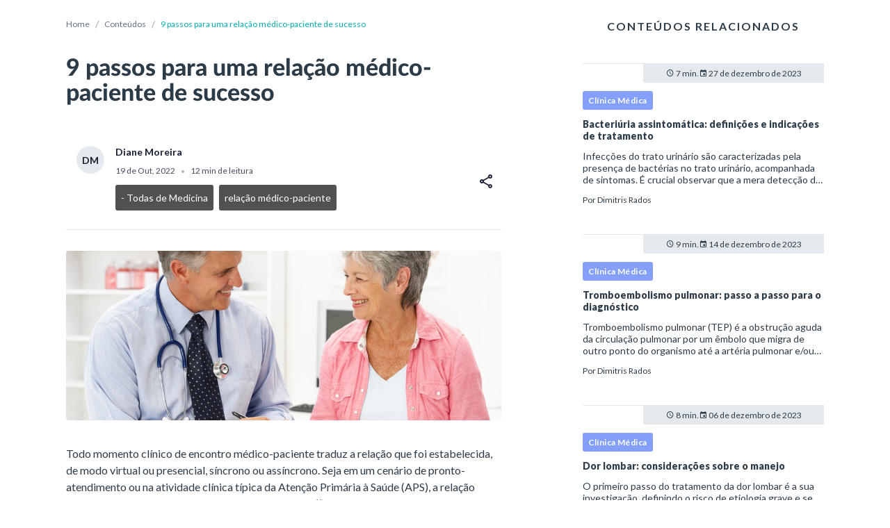

--- FILE ---
content_type: text/css; charset=UTF-8
request_url: https://artmed.com.br/_core/fonts/index.css
body_size: -216
content:
@font-face {
  font-family: 'Lato';
  src: url('../fonts/Lato/Lato-Regular.eot');
  src: url('../fonts/Lato/Lato-Regular.eot?#iefix')
      format('embedded-opentype'),
    url('../fonts/Lato/Lato-Regular.woff2') format('woff2'),
    url('../fonts/Lato/Lato-Regular.woff') format('woff'),
    url('../fonts/Lato/Lato-Regular.ttf') format('truetype');
  font-style: normal;
  font-weight: normal;
  font-display: fallback;
  -webkit-font-smoothing: subpixel-antialiased;
  -moz-osx-font-smoothing: grayscale;
  text-rendering: optimizeLegibility;
  letter-spacing: initial !important;
}

@font-face {
  font-family: 'LatoSemiBold';
  src: url('../fonts/Lato/Lato-Semibold.eot');
  src: url('../fonts/Lato/Lato-Semibold.eot?#iefix')
      format('embedded-opentype'),
    url('../fonts/Lato/Lato-Semibold.woff2') format('woff2'),
    url('../fonts/Lato/Lato-Semibold.woff') format('woff'),
    url('../fonts/Lato/Lato-Semibold.ttf') format('truetype');
  font-style: normal;
  font-weight: 600;
  font-display: fallback;
  -webkit-font-smoothing: subpixel-antialiased;
  -moz-osx-font-smoothing: grayscale;
  text-rendering: optimizeLegibility;
  letter-spacing: initial !important;
}

@font-face {
  font-family: 'LatoHeavy';
  src: url('../fonts/Lato/Lato-Heavy.eot');
  src: url('../fonts/Lato/Lato-Heavy.eot?#iefix')
      format('embedded-opentype'),
    url('../fonts/Lato/Lato-Heavy.woff2') format('woff2'),
    url('../fonts/Lato/Lato-Heavy.woff') format('woff'),
    url('../fonts/Lato/Lato-Heavy.ttf') format('truetype');
  font-style: normal;
  font-weight: 700;
  font-display: fallback;
  -webkit-font-smoothing: subpixel-antialiased;
  -moz-osx-font-smoothing: grayscale;
  text-rendering: optimizeLegibility;
  letter-spacing: initial !important;
}


--- FILE ---
content_type: application/javascript; charset=UTF-8
request_url: https://artmed.com.br/_nuxt/af92f25.js
body_size: 152530
content:
function a14a(){var Kq=['/me','.theme--dark.v-application{background:var(--v-neutrals-40-base)!important}.theme--dark\x20label,.theme--dark\x20label.v-label{color:#fff}.theme--dark\x20.v-chip[type][type=error],.theme--dark\x20.v-chip[type][type=info],.theme--dark\x20.v-chip[type][type=success],.theme--dark\x20.v-chip[type][type=warning]{background:transparent}.theme--dark\x20.v-chip[type][type=inactive]{background:transparent!important;border:1px\x20solid\x20var(--v-neutrals-400-base)!important}.theme--dark\x20.v-chip[type][type=inactive]\x20span{color:var(--v-neutrals-300-base)!important}.theme--dark\x20:not(.a-data-table)>.v-data-table\x20.v-data-table__wrapper\x20.v-data-table-header\x20tr\x20th\x20span,.theme--dark\x20:not(.a-data-table)>.v-data-table\x20.v-data-table__wrapper\x20table\x20tbody\x20tr\x20td{color:#fff}.theme--dark\x20.data-table-pagination\x20.v-pagination\x20.v-pagination__navigation{background-color:var(--v-neutrals-40-base)}.theme--dark\x20.data-table-pagination\x20.v-pagination\x20.v-pagination__navigation.v-pagination__navigation--disabled{background-color:var(--v-neutrals-200-base)}.theme--dark\x20.data-table-pagination\x20.v-pagination\x20.v-pagination__item{background-color:var(--v-neutrals-40-base)}.theme--dark\x20.v-input.v-text-field:not(.a-input__input)\x20.v-input__control>.v-input__slot>fieldset,.theme--dark\x20.v-input.v-text-field:not(.a-input__input).v-text-field--solo-flat>.v-input__control>.v-input__slot{border-color:var(--v-neutrals-300-base)}.theme--dark\x20.v-input.v-text-field:not(.a-input__input)\x20.v-input__control>.v-input__slot{background-color:var(--v-neutrals-40-base)}.theme--dark\x20.v-input.v-text-field:not(.a-input__input)\x20.v-input__control>.v-input__slot\x20button,.theme--dark\x20.v-input.v-text-field:not(.a-input__input)\x20.v-input__control>.v-input__slot\x20i,.theme--dark\x20.v-input.v-text-field:not(.a-input__input)\x20.v-input__control>.v-input__slot\x20input::-webkit-input-placeholder,.theme--dark\x20.v-input.v-text-field:not(.a-input__input)\x20.v-input__control>.v-input__slot\x20input::placeholder{color:var(--v-neutrals-600-base)}.theme--dark\x20.v-input.v-text-field:not(.a-input__input)\x20.v-input__control>.v-input__slot\x20input{color:#fff}.theme--dark\x20.v-input.v-text-field:not(.a-input__input).v-input--is-focused:not(.v-input--has-state)\x20.v-input__control>.v-input__slot>fieldset,.theme--dark\x20.v-input.v-text-field:not(.a-input__input).v-input--is-focused:not(.v-input--has-state).v-text-field--solo-flat>.v-input__control>.v-input__slot,.theme--dark\x20.v-input.v-text-field:not(.a-input__input):hover:not(.v-input--has-state):not(.search-field):not(.v-input--is-disabled)\x20.v-input__control>.v-input__slot>fieldset,.theme--dark\x20.v-input.v-text-field:not(.a-input__input):hover:not(.v-input--has-state):not(.search-field):not(.v-input--is-disabled).v-text-field--solo-flat>.v-input__control>.v-input__slot{border-color:var(--v-neutrals-700-base)!important}.theme--dark\x20.v-input.v-text-field:not(.a-input__input).v-input--is-focused:not(.v-input--has-state)\x20button,.theme--dark\x20.v-input.v-text-field:not(.a-input__input).v-input--is-focused:not(.v-input--has-state)\x20i,.theme--dark\x20.v-input.v-text-field:not(.a-input__input).v-input--is-focused:not(.v-input--has-state)\x20input::-webkit-input-placeholder,.theme--dark\x20.v-input.v-text-field:not(.a-input__input).v-input--is-focused:not(.v-input--has-state)\x20input::placeholder,.theme--dark\x20.v-input.v-text-field:not(.a-input__input):hover:not(.v-input--has-state):not(.search-field):not(.v-input--is-disabled)\x20button,.theme--dark\x20.v-input.v-text-field:not(.a-input__input):hover:not(.v-input--has-state):not(.search-field):not(.v-input--is-disabled)\x20i,.theme--dark\x20.v-input.v-text-field:not(.a-input__input):hover:not(.v-input--has-state):not(.search-field):not(.v-input--is-disabled)\x20input::-webkit-input-placeholder,.theme--dark\x20.v-input.v-text-field:not(.a-input__input):hover:not(.v-input--has-state):not(.search-field):not(.v-input--is-disabled)\x20input::placeholder{color:var(--v-neutrals-700-base)!important}.theme--dark\x20.v-input.v-text-field:not(.a-input__input).search-field:hover:not(.v-input--has-state)\x20.v-input__control>.v-input__slot>fieldset,.theme--dark\x20.v-input.v-text-field:not(.a-input__input).search-field:hover:not(.v-input--has-state).v-text-field--solo-flat>.v-input__control>.v-input__slot{border-color:var(--v-neutrals-700-base)!important}.theme--dark\x20.v-input.v-text-field:not(.a-input__input).search-field\x20.v-input__control>.v-input__slot>fieldset,.theme--dark\x20.v-input.v-text-field:not(.a-input__input).search-field.v-text-field--solo-flat>.v-input__control>.v-input__slot{border-color:var(--v-neutrals-300-base)!important}.theme--dark\x20.v-input.v-text-field:not(.a-input__input).search-field.v-input--is-label-active:not(.v-input--has-state)\x20.v-input__control>.v-input__slot>fieldset,.theme--dark\x20.v-input.v-text-field:not(.a-input__input).search-field.v-input--is-label-active:not(.v-input--has-state).v-text-field--solo-flat>.v-input__control>.v-input__slot{border-color:var(--v-neutrals-700-base)!important}.theme--dark\x20.v-input.v-text-field:not(.a-input__input).search-field.v-input--is-label-active:not(.v-input--has-state)\x20button,.theme--dark\x20.v-input.v-text-field:not(.a-input__input).search-field.v-input--is-label-active:not(.v-input--has-state)\x20i{color:#fff!important}.theme--dark\x20.v-input.v-text-field:not(.a-input__input).v-input--is-disabled\x20.v-input__control>.v-input__slot>fieldset,.theme--dark\x20.v-input.v-text-field:not(.a-input__input).v-input--is-disabled.v-text-field--solo-flat>.v-input__control>.v-input__slot{border-color:var(--v-neutrals-200-base)}.theme--dark\x20.v-input.v-text-field:not(.a-input__input).v-input--is-disabled\x20.v-input__control>.v-input__slot{background-color:var(--v-neutrals-100-base)}.theme--dark\x20.v-tabs-wrapper\x20.v-item-group>.v-slide-group__wrapper>.v-slide-group__content\x20.v-tab--active{color:#fff!important}.theme--dark\x20.core-sidebar{background:#1e1e1e!important}.theme--dark\x20.v-card\x20.vue-treeselect--searchable{color:#fff}.theme--dark\x20.v-card\x20.vue-treeselect--searchable\x20.vue-treeselect__control,.theme--dark\x20.v-card\x20.vue-treeselect--searchable\x20.vue-treeselect__menu-container>.vue-treeselect__menu{background-color:#1e1e1e!important}.theme--dark\x20.v-card\x20.vue-treeselect--searchable\x20.vue-treeselect__control\x20.vue-treeselect__value-container>.vue-treeselect__multi-value>.vue-treeselect__placeholder{color:#fff!important}.theme--dark\x20.v-card\x20.vue-treeselect\x20.vue-treeselect__control,.theme--dark\x20.v-card\x20.vue-treeselect\x20.vue-treeselect__menu-container>.vue-treeselect__menu{background-color:#1e1e1e!important}.theme--dark\x20.v-card\x20.vue-treeselect\x20.vue-treeselect__control\x20.vue-treeselect__value-container>.vue-treeselect__multi-value>.vue-treeselect__placeholder{color:#fff!important}.theme--dark\x20.v-card\x20.item-container>.item-group>.item-category{background-color:#1e1e1e!important}.theme--dark\x20.theme--dark.v-subheader.nested-class-father,.theme--dark\x20.theme--dark.v-subheader.nested-class-father-2{background-color:var(--v-neutrals-100-base)!important;color:#fff!important}.theme--dark\x20.theme--dark.v-subheader.nested-class-father{border:1px\x20solid\x20#fff!important;border-radius:3px!important}.theme--dark\x20.theme--dark.v-subheader\x20.v-icon{color:#fff!important}.theme--dark\x20.theme--dark.v-subheader.nested{background-color:#1e1e1e!important;border:1px\x20solid\x20#fff!important;border-radius:3px!important}.theme--dark\x20.v-btn--link{color:#fff!important}.theme--dark\x20.v-input--switch.v-input--is-label-active\x20label{color:var(--v-primary)!important}.theme--dark.core-sidebar{background:#1e1e1e!important}.theme--dark.core-menu-item.v-list-item:not(.v-list-item--active):not(.v-list-item--disabled):hover:before{opacity:.08!important}.theme--dark.core-menu-item-light.v-list-item:hover\x20.v-list-item__title,.theme--dark.v-list-group--active\x20.v-list-item--active{color:#fff!important}.theme--dark.core-menu-item-light.v-list-item--active.core-menu-link\x20.core-menu-item-icon{color:var(--v-neutrals-40-base)!important}.theme--dark.v-list-group--active\x20.v-list-item--active,.theme--dark.v-list-item--active{color:#fff!important}.theme--dark.core-menu-item-light.v-list-item--active.core-menu-link\x20.v-list-item__title{color:var(--v-neutrals-40-base)!important}.theme--dark.core-container-user-menu\x20.theme--dark.v-list-item--link:hover\x20.theme--dark.v-list-item__content,.theme--dark.core-container-user-menu\x20.theme--dark.v-list-item:hover\x20.v-icon,.theme--dark.core-container-user-menu\x20.theme--dark.v-list-item:hover\x20.v-list-item__title,.theme--dark.core-container-user-menu\x20.v-list-item--active\x20.v-list-item__content\x20.v-list-item__title,.theme--dark.core-container-user-menu\x20.v-list-item:hover\x20.v-list-item__content{color:#fff!important}.theme--dark.v-btn.v-btn--disabled:not(.v-btn--flat):not(.v-btn--text):not(.v-btn--outlined).mobile-accept{background-color:var(--v-grey-lighten4-base)!important;box-shadow:0\x201px\x202px\x200\x20rgba(0,0,0,.4)!important}.theme--dark.v-btn.v-btn--disabled.mobile-accept\x20.v-icon{color:var(--v-grey-lighten2-base)!important}','isArray','areas-container','user-agent','_core/toastNotifications/actionReadNotification','SET_CURRENT_ROLE','id_token','d-flex\x20fill-height\x20bg-pattern-image','ACheckbox','enterCancelled','2a79e73d','beforeLeave','_core/user/SET_USER','query','iesLogoMini','email','code-verifier','_core/auth/state.js','name','mb-1\x20mr-1','img/pt-BR.a8cab51.png','/autores/:slug/script','currentTenantId','hid','container-image-fixed\x20align-image','_core/auth/getFirstRights','mdi-reload','_core.applicationStatus.title','452538bd','authV3','extendOptions','error_description','auxclick','checkPasswordResetTokenOperationApplication','item','noPrefetch','nuxt','blog.header.menu.eventos','redirectToSignOutUrl','_core/tenant/SET_INSTITUTION','/conteudos','blog.header.areas','iconmenu','icon','status-dialog','returnUrl','route','px-sm-6\x20py-sm-4\x20px-3\x20py-3','scopes','textSettings','https://www.clarity.ms/tag/l6e7t2jpnk','sessionStorage','_core.contextSelection.back','getAllNotification','navigateTo','_core.error.500.title','_core/toastNotifications/actionGetToastNotification','d-flex','SET_POSTS_WITH_EVENTS','blog.header.title','_onNuxtLoaded','#292A2D','5b635ab1','[Cockpit]\x20Requested\x20permissions\x20must\x20have\x20an\x20aud\x20and\x20permissions\x20property,\x20received\x20\x22','ACCESS_LEVEL','image-placeholder','https://cdn.privacytools.com.br/public_api/banner/autoblock/v3/G0D1214132.js?t=1','#DADCE0','configBorder','/artigos/:slug/script','_core/toastNotifications/state.js','/auth/password/change/','attributeName','dialogPartners','.core-content-center[data-v-2a79e73d]{position:relative;top:50%;transform:translateY(-50%)}.core-auth-bg-white[data-v-2a79e73d]{background-color:#fff}','_core/user/getCurrentAccessLevel','_warned','/recipients/read-all','574892ae','_isRouter','primaryColor','505','.v-card--link','/cid10/chapters','alias','dialogSpecialties','.theme--dark\x20header.v-app-bar.v-toolbar.v-sheet[data-v-7f81da36]{border-bottom:1px\x20solid\x20#3a3a3a!important}.theme--dark\x20header.v-app-bar.v-toolbar.v-sheet\x20.v-btn>.v-btn__content\x20.v-icon[data-v-7f81da36]{color:#fff}header.v-app-bar.v-toolbar.v-sheet[data-v-7f81da36]{background-color:var(--v-neutrals-0-base);z-index:6!important}header.v-app-bar.v-toolbar.v-sheet\x20.v-btn>.v-btn__content\x20.v-icon[data-v-7f81da36]{color:#000}[data-v-7f81da36]\x20.v-toolbar__content{background:border-box!important}.custom-app-bar[data-v-7f81da36]{height:40px!important;width:40px!important}','conteudos','blog.footer.menuMobile.secad','_core.roleSelection.noDataText','_setupProxy','/oauth2/authorize','createLinkContextMenu','iesName','authenticated','materialFormats','__observed','/cid10/capitulo/:capitulo?/grupo/:grupo?/script','170','oldValue','_core.roleSelection.titleRoleNew','accessibility','d-flex\x20align-center\x20justify-center\x20justify-md-end\x20mt-2\x20mt-sm-0\x20pr-xl-3\x20pr-lg-10\x20core-logged-as','banner','institution','_core/auth/actionSignIn','mdi-access-point-remove','_setSubitems','mdi\x20mdi-menu-down','instances','withToken','locals','catch','\x20should\x20export\x20a\x20method\x20that\x20returns\x20an\x20object','getFreeMaterials','updateSetReadAllNotification','connectivy-warnning\x20align-center\x20justify-between\x20py-2\x20px-4','This\x20layout\x20is\x20deprecated.\x20Please\x20upgrade\x20to\x20_core/authenticated','_gtm_inject','_core/tenant/RESET_IES','dialogMenu','artmed/areas/mutations.js','.theme--dark\x20.v-card.type-info\x20.v-card__title\x20.icon-wrapper[data-v-dc94051a]{background-color:rgba(17,152,207,.1);border:2px\x20solid\x20#1198cf}.theme--dark\x20.v-card.type-alert\x20.v-card__title\x20.icon-wrapper[data-v-dc94051a]{background-color:rgba(208,131,0,.1);border:2px\x20solid\x20#d08300}.theme--dark\x20.v-card.type-delete\x20.v-card__title\x20.icon-wrapper[data-v-dc94051a]{background-color:rgba(239,83,80,.1);border:2px\x20solid\x20#ef5350}.theme--dark\x20.v-card\x20.v-card__title[data-v-dc94051a]{background-color:#19191c}.theme--dark\x20.v-card\x20.v-card__title\x20h2[data-v-dc94051a]{color:#fff}.theme--dark\x20.v-card\x20.v-card__text[data-v-dc94051a]{background-color:#19191c}.theme--dark\x20.v-card\x20.v-card__text\x20span[data-v-dc94051a]{color:#fff}.theme--dark\x20.v-card\x20.v-card__actions[data-v-dc94051a]{background-color:#1d1d24}.theme--dark\x20.v-card\x20.v-card__actions\x20.v-btn:not(.v-btn--round).v-size--default[data-v-dc94051a]{color:#fff}.v-card.type-info\x20.v-card__title\x20.icon-wrapper[data-v-dc94051a]{background-color:#eff8fc!important}.v-card.type-info\x20.v-card__title\x20.icon-wrapper\x20.v-icon[data-v-dc94051a]{background-color:transparent!important;color:#1198cf!important}.v-card.type-info\x20.v-card__actions\x20.v-btn.btn-confirm[data-v-dc94051a]{color:var(--v-neutrals-800-base)}.v-card.type-alert\x20.v-card__title\x20.icon-wrapper[data-v-dc94051a]{background-color:#fff8ee!important}.v-card.type-alert\x20.v-card__title\x20.icon-wrapper\x20.v-icon[data-v-dc94051a]{background-color:transparent!important;color:#d08300!important}.v-card.type-alert\x20.v-card__actions\x20.v-btn.btn-confirm[data-v-dc94051a]{background-color:var(--v-neutrals-800-base)!important;color:#fff}.v-card.type-error\x20.v-card__title\x20.icon-wrapper[data-v-dc94051a]{background-color:var(--v-error-lighten5)!important}.v-card.type-error\x20.v-card__title\x20.icon-wrapper\x20.v-icon[data-v-dc94051a]{background-color:transparent!important;color:var(--v-error-base)!important}.v-card.type-error\x20.v-card__actions[data-v-dc94051a]{justify-content:center!important}.v-card.type-error\x20.v-card__actions\x20.v-btn.btn-confirm[data-v-dc94051a]{background-color:var(--v-neutrals-800-base)!important;color:#fff}.v-card.type-delete\x20.v-card__title\x20.icon-wrapper[data-v-dc94051a]{background-color:#fff7f7!important}.v-card.type-delete\x20.v-card__title\x20.icon-wrapper\x20.v-icon[data-v-dc94051a]{background-color:transparent!important;color:#ef5350!important}.v-card.type-delete\x20.v-card__actions\x20.v-btn.btn-confirm[data-v-dc94051a]{background-color:#ef5350!important;color:#fff!important}.v-card.type-delete\x20.v-card__actions\x20.v-btn.btn-confirm.v-btn--disabled[data-v-dc94051a]{opacity:.8}.v-card\x20.v-card__title\x20.icon-wrapper[data-v-dc94051a]{border-radius:50%;height:43px;width:43px}.v-card\x20.v-card__title\x20h2[data-v-dc94051a]{color:var(--v-neutrals-800-base);font-size:1.429rem;font-weight:700}.v-card\x20.v-card__text\x20span[data-v-dc94051a]{color:var(--v-neutrals-800-base);font-size:1rem}.v-card\x20.v-card__actions[data-v-dc94051a]{background-color:var(--v-neutrals-10-base)}.v-card\x20.v-card__actions\x20.v-btn:not(.v-btn--round).v-size--small[data-v-dc94051a]{font-size:1rem;font-weight:700;height:40px;padding:0\x2016px}.v-card\x20.v-card__actions\x20.v-btn:not(.v-btn--round).v-size--small.v-btn.btn-confirm[data-v-dc94051a]{font-weight:600}','_core/application/SET_CAPTCHA_KEY','SET_POST','SET_TOKEN','conteudos-script','prototype','artigos','width','mdi-exit-to-app','_impersonate','CODE','Failed\x20to\x20save\x20scroll\x20position.\x20Please\x20add\x20CSS.escape()\x20polyfill\x20(https://github.com/mathiasbynens/CSS.escape).','onclick','mt-2','blog.footer.institutional.artmed','isIFrame','option','area-title','role-selection-ies','artmed/authors/getters.js','blog.header.menu.cid','defineProperties','links','mb-6','iconVisible','d-flex\x20flex-column\x20justify-center','0c91887f','isToastNotificationEnabled','core-my-account-script','selectedArea','d-flex\x20d-md-none','unobserve','6b50cb53','_core/application/setSidebarDrawer','black','routerViewKey','([\x5c/.])?(?:(?:\x5c:(\x5cw+)(?:\x5c(((?:\x5c\x5c.|[^\x5c\x5c()])+)\x5c))?|\x5c(((?:\x5c\x5c.|[^\x5c\x5c()])+)\x5c))([+*?])?|(\x5c*))','Enter','cid','_core.connectivityStatus.close','children','map','exception','cid10-capitulo-capitulo-grupo-grupo-script','text-body-1','_core.impersonated.logout','constructor','pb-6','safea-permission','existMoreRoles','defaultTransition','/eventos/script','\x0a\x20\x20\x20\x20\x20\x20\x20\x20\x20\x20\x20\x20\x20\x20mdi-bell-outline\x0a\x20\x20\x20\x20\x20\x20\x20\x20\x20\x20\x20\x20','https://www.artmed360.com.br/?__hstc=246594395.1a48a3af291476538eb8b375e820627f.1680267400212.1697198300691.1697460285926.105&__hssc=246594395.1.1697460285926&__hsfp=2351071697','auth','useLayoutV2','application','7f378ec3','ssr-carousel','RoleSelection','matches','interceptors','SET_THEMES','checkPasswordResetTokenApplication','increase','_errored','reload','logoThemeDark','text/css','user-avatar','img/login_page_image.1d130f7.png','_core.roleSelection.tenant','concat','redirect','hasTermsAndPrivacy','$fetchState','SIGNOUT_ENDPOINT','exchangeLegacyToken','/posts/areas/','_app','navigation','onIntersect','clientX','contextName','themes','onToastClose','beforeunload','sub','py-3','.atcb-text[data-v-6b50cb53]{display:none!important}.atcb-button[data-v-6b50cb53]{height:40px!important;max-width:40px!important;min-width:0!important;min-width:auto!important}.v-application--wrap[data-v-6b50cb53],.v-main__wrap[data-v-6b50cb53]{background-color:#fff!important;font-family:\x22Lato\x22,sans-serif!important}.v-tab[data-v-6b50cb53]{text-transform:none!important}html[data-v-6b50cb53]{font-size:14px}.title[data-v-6b50cb53]{font-family:\x22Lato\x22,sans-serif!important}.header[data-v-6b50cb53]{background-color:#fff;box-shadow:0\x203px\x205px\x200\x20rgba(0,0,0,.2)}.main-header-container[data-v-6b50cb53]{align-items:center;background-color:#fff;display:flex;flex-direction:row;gap:22px;justify-content:space-between;margin:0}.main-header-container\x20.logo-container\x20img[data-v-6b50cb53]{max-width:107px}.blue-header[data-v-6b50cb53]{align-items:flex-start;background:#00acb4;display:flex;height:100%;justify-content:center;padding:10px;width:100%}.blue-header\x20h1[data-v-6b50cb53],.blue-header\x20p[data-v-6b50cb53]{color:#fff;font-size:10px;font-style:normal;font-weight:700;letter-spacing:.917px;line-height:12.98px;margin-bottom:0;text-align:center}.menu[data-v-6b50cb53]{color:#2c3b48;font-size:14px;font-weight:700}.search-container[data-v-6b50cb53]{width:588px}.search-container\x20.search-bar[data-v-6b50cb53]{background-color:#f4f2f1}.search-container\x20.search-bar\x20.btn-search[data-v-6b50cb53]{background-color:#fff}.search-container\x20.search-bar[data-v-6b50cb53]\x20.v-input__slot{background-color:#fff!important;border:.5px\x20solid\x20#d4dce3;border-radius:25px;height:40px!important}.search-container\x20.search-bar[data-v-6b50cb53]\x20.v-text-field__slot\x20input{color:#2c3b48;font-family:\x22Lato\x22,sans-serif;font-size:15px;font-style:normal;line-height:21px}.search-container\x20.search-bar[data-v-6b50cb53]\x20.v-text-field__slot\x20input::-moz-placeholder{color:#2c3b48}.search-container\x20.search-bar[data-v-6b50cb53]\x20.v-text-field__slot\x20input::placeholder{color:#2c3b48}.search-container\x20.search-bar[data-v-6b50cb53]\x20.v-text-field__slot\x20.v-label{color:#2c3b48!important;font-family:\x22Lato\x22,sans-serif!important;font-size:15px!important;font-style:normal!important;font-weight:400!important;line-height:21px!important;top:9px}.search-container\x20.search-bar[data-v-6b50cb53]\x20.v-input__prepend-inner{margin:auto!important}.search-container\x20.search-bar[data-v-6b50cb53]\x20.v-input__prepend-inner\x20button{height:26px;margin-left:-15px;width:24px}.search-container\x20.search-bar[data-v-6b50cb53]\x20.v-input__prepend-inner\x20button\x20.v-btn__content\x20i{font-size:24px!important}.menu-background[data-v-6b50cb53]{background:#f4f2f1;width:100%}.menu[data-v-6b50cb53]{align-items:center;display:flex;height:40px;justify-content:space-between;margin:0\x20auto;max-width:1114px}.menu\x20a[data-v-6b50cb53]{color:#1b2731;font-size:12px;font-style:normal;font-weight:600;line-height:15px;-webkit-text-decoration:none;text-decoration:none;text-transform:uppercase}.menu\x20.mdi[data-v-6b50cb53]{cursor:pointer;font-size:24px}.spacer-products[data-v-6b50cb53]{border:1px\x20solid\x20#d4dce3}.menu-mobile[data-v-6b50cb53]{overflow:auto}.menu-container\x20.item[data-v-6b50cb53]{color:#2c3b48;font-family:\x22Lato\x22,sans-serif;font-size:14px;font-style:normal;font-weight:700;line-height:13px}.menu-container\x20.products[data-v-6b50cb53]{justify-content:center;padding:15px;text-align:center}.menu-container\x20.products\x20.product[data-v-6b50cb53]{background:#fff;border:1px\x20solid\x20#d4dce3;border-radius:4px;box-shadow:0\x201px\x203px\x200\x20rgba(27,39,49,.16);margin-bottom:14px;margin-left:8px;margin-right:8px;max-width:117px;padding:16px}.menu-container\x20.products\x20.product\x20img[data-v-6b50cb53]{max-width:100%}.menu-container\x20.social-media-container[data-v-6b50cb53]{padding:16px}.menu-container\x20.social-media-container\x20a[data-v-6b50cb53]{color:#2c3b48;font-family:Material\x20Design\x20Icons;font-feature-settings:\x22clig\x22\x20off,\x22liga\x22\x20off;font-size:28px;font-style:normal;font-weight:400;line-height:normal;text-transform:uppercase}.rs-background[data-v-6b50cb53]{background:#2c3b48;width:100%}.rs[data-v-6b50cb53]{align-items:center;display:flex;height:80px;justify-content:center}.rs\x20.rs-text[data-v-6b50cb53]{color:#fff;font-size:14px;font-weight:800;line-height:19px;margin-left:12px;margin-right:12px}.rs\x20.rs-text\x20a[data-v-6b50cb53],.rs\x20.rs-text\x20span[data-v-6b50cb53]{font-weight:400}.rs\x20.rs-text\x20a[data-v-6b50cb53]{color:#fff;-webkit-text-decoration:underline;text-decoration:underline}[data-v-6b50cb53]\x20.v-toolbar__title{color:#2c3b48;font-family:\x22Lato\x22,sans-serif;font-size:14px;font-style:normal;font-weight:700;line-height:13px;padding-left:16px;text-align:center}[data-v-6b50cb53]\x20.v-toolbar__title.submenu{padding-left:0}[data-v-6b50cb53]\x20.v-dialog{border-radius:0;overflow-x:hidden;overflow-y:auto}[data-v-6b50cb53]\x20.v-card{padding:26px\x2016px\x2021px\x2031px}[data-v-6b50cb53]\x20.v-toolbar__content{padding:4px\x200}[data-v-6b50cb53]\x20.area-title{color:#2c3b48;font-size:14px;font-weight:700;letter-spacing:.2800000012px;line-height:17px;margin-bottom:10px;-webkit-text-decoration:none!important;text-decoration:none!important}','$nuxt','subtitle-1','_core/notification/shouldLoadMore','backupItem','AToastNotificationDispatcher','#D08300','blog.footer.help.helpCenter','checkToken','_core/application/browseBetweenAppsEnabled','contextmenu','fetch','_core/auth/SIGNOUT','self','AAutocomplete','_core.myAccount.title','resize','actionAssumeRole','text-subtitle-1\x20d-flex\x20justify-space-between\x20mt-1','/settings/hostname/','$cookiz','_core/auth/actionSignOut','hidden-sm-and-down\x20pa-0','core-default-content','cid10-capitulo-capitulo','subscribeAction','v-icon\x20notranslate\x20mdi\x20mdi-close\x20theme--light\x20icon','signin','\x0a\x20\x20\x20\x20\x20\x20\x20\x20\x20\x20\x20\x20\x20\x20','chapter','tagName','artmed/skeletonLoaders/actions.js','600px','api','_core/application/SET_LOGO','isSSR','core-auth-password-reset','getBanners','desktop','$forceUpdate','logout','blog.footer.rights.allRightsReserved','alert','blog.header.menu.nossosParceiros','getAuthor','onResize','activeList','_core/auth/SET_IMPERSONATED_BY','wrap','fale-conosco','_core/toastNotifications/mutations.js','value','triggerScroll','signIn','artmed/posts/mutations.js','4b472c2f','portal-blog.artmed.com.br','/autores','substring','loadingColor','autores-script','$aud','remove','pending','20383aca','blog.header.menu.autores','group','_core/application/SET_THEMES','.atcb-text{display:none!important}.atcb-button{height:40px!important;max-width:40px!important;min-width:0!important;min-width:auto!important}.v-application--wrap,.v-main__wrap{background-color:#fff!important;font-family:\x22Lato\x22,sans-serif!important}.v-tab{text-transform:none!important}html{font-size:14px}.title{font-family:\x22Lato\x22,sans-serif!important}','\x0a\x20\x20\x20\x20\x20\x20\x20\x20\x20\x20\x20\x20\x20\x20\x20\x20\x20\x20mdi-check\x0a\x20\x20\x20\x20\x20\x20\x20\x20\x20\x20\x20\x20\x20\x20\x20\x20','storage','stringify','d-flex\x20flex-column','isSafari','favicon','allowSearch','keys','_core/applicationStatus/actions.js','[Cockpit]\x20Authentication\x20failure','logoLight','cloudfront-is-desktop-viewer','applicationV3','_core.oauth.errors.tokenExchangeFailed','ADD_NOTIFICATIONS','Amazon\x20CloudFront','blog.footer.ourBrands.+psi','\x20mdi-clipboard-pulse-outline\x20','/role-not-found','DialogAreas','#E8E8E9','artmed/cid/state.js','Context','core-redirect-alias','filterList','https://www.facebook.com/SecadOficial/','resolved','blog.header.menu.conteudo','75px','scroll-margin-top','prefetchLink','blog.footer.ourBrands.jaleko','isIntersecting','SET_TENANT_RIGTHS','IES','apply','Application\x20Status','getAreas','_core/user/canAccessAtLeastOneContext','getChapters','iframe','_core/applicationStatus/actionGetAllApplicationStatus','bind','6d28104d','webComponent','_core/header/state.js','\x20mdi-help-circle-outline\x20','Portal\x20Artmed','412f68a0','quem-somos-script','ctrlKey','pt-0','setStatusMini','session','core','notificationEnabled','actionReadAllNotification','pa-6','core-welcome-script','artmed/products/actions.js','relatedPosts','_core/application/SET_CREATE_ACCOUNT','navigable','https://www.linkedin.com/company/maisaedu/mycompany/','core-auth-bg-white','getChapter','_core.contextSelection.tenant.select','mount','_core/auth/processSignIn','blue-header','secondaryColor','params','vuetify','_core.common.loading','macOS','core-auth-signup-script','unsubscribe','token','_core/notification/listNotification','privacyUrl','cloudfront-is-mobile-viewer','https://secadartmed.zendesk.com/hc/pt-br','mdi-account-circle-outline','4dd46179','prepareLayoutv2','artigos-slug','/users/me','.fade-enter-active[data-v-452538bd],.fade-leave-active[data-v-452538bd]{transition:opacity\x20.5s}.fade-enter[data-v-452538bd],.fade-leave-to[data-v-452538bd]{opacity:0}@media\x20only\x20screen\x20and\x20(max-width:1260px){.core-layout-form[data-v-452538bd]{align-content:start!important}}nav[data-v-452538bd]{background-color:var(--v-neutrals-0-base)!important;box-shadow:0\x201px\x204px\x200\x20hsla(0,0%,52%,.5)}[data-v-452538bd]\x20.inputfilter{background-color:var(--v-neutrals-800-base)!important}[data-v-452538bd]\x20.inputfilter\x20.v-list-item:hover{background-color:var(--v-neutrals-800-base)}[data-v-452538bd]\x20.inputfilter\x20i{color:#fff}[data-v-452538bd]\x20.inputfilter\x20.v-btn{background:#56626d!important;padding:8px!important}[data-v-452538bd]\x20.inputfilter\x20.v-btn\x20span\x20.v-icon{color:#fff!important}[data-v-452538bd]\x20.inputfilter\x20.v-list-item{border-left:0!important}[data-v-452538bd]\x20.inputfilter\x20.v-list-item\x20.a-input{margin-bottom:0}[data-v-452538bd]\x20.inputfilter\x20.v-list-item\x20.v-input{font-weight:400}[data-v-452538bd]\x20.inputfilter\x20.v-list-item\x20.v-input\x20input{padding-left:4px}[data-v-452538bd]\x20.inputfilter\x20.v-list-item\x20.v-input\x20input::-moz-placeholder{color:#fff!important}[data-v-452538bd]\x20.inputfilter\x20.v-list-item\x20.v-input\x20.v-icon,[data-v-452538bd]\x20.inputfilter\x20.v-list-item\x20.v-input\x20input,[data-v-452538bd]\x20.inputfilter\x20.v-list-item\x20.v-input\x20input::placeholder{color:#fff!important}[data-v-452538bd]\x20.inputfilter\x20.v-list-item\x20.v-input\x20input:focus::-moz-placeholder{color:transparent!important}[data-v-452538bd]\x20.inputfilter\x20.v-list-item\x20.v-input\x20input:focus::placeholder{color:transparent!important}[data-v-452538bd]\x20.inputfilter\x20.v-list-item\x20.v-input\x20.v-input__slot{background:#56626d;box-shadow:none!important;height:38px!important;min-height:38px!important}[data-v-452538bd]\x20.inputfilter\x20.v-list-item\x20.v-input\x20.v-input__slot>fieldset{background:#56626d;border:none!important}[data-v-452538bd]\x20.inputfilter\x20.v-list-item\x20.v-input\x20.v-input__append-inner,[data-v-452538bd]\x20.inputfilter\x20.v-list-item\x20.v-input\x20.v-input__prepend-inner{margin-top:7px}nav:not(.v-navigation-drawer--mini-variant)\x20.v-list\x20.v-list-item__icon[data-v-452538bd]:first-child{margin-right:12px!important}@media\x20(min-width:960px){nav:not(.v-navigation-drawer--mini-variant)\x20.v-list\x20.v-list-item__icon[data-v-452538bd]:first-child{margin-left:12px!important}}.v-list\x20.v-list-group[data-v-452538bd],.v-list\x20.v-list-item[data-v-452538bd]{color:var(--v-neutrals-700-base);-webkit-text-decoration:none!important;text-decoration:none!important}.v-list\x20.v-list-group\x20.v-icon[data-v-452538bd],.v-list\x20.v-list-item\x20.v-icon[data-v-452538bd]{padding-right:0!important}.v-list\x20.v-list-group\x20.v-icon[data-v-452538bd],.v-list\x20.v-list-group\x20.v-list-item__title[data-v-452538bd],.v-list\x20.v-list-item\x20.v-icon[data-v-452538bd],.v-list\x20.v-list-item\x20.v-list-item__title[data-v-452538bd]{color:var(--v-neutrals-700-base);font-family:\x22LatoSemiBold\x22,\x22sans-serif\x22!important}.v-list\x20a[class*=v-list-item--active][data-v-452538bd],.v-list\x20a[class*=v-list-item--active]\x20.v-icon[data-v-452538bd],.v-list\x20a[class*=v-list-item--active]\x20.v-list-item__title[data-v-452538bd]{color:var(--v-neutrals-900-base)}.v-list\x20a[class*=v-list-item--active][data-v-452538bd]:after{border-left:4px\x20solid\x20var(--v-primary-base)!important;content:\x22\x22;height:100%;left:0;position:absolute;width:4px}.v-list\x20.submenu\x20.v-list-item[data-v-452538bd]{padding-left:20px!important}.INDblackwhite\x20.v-list>.submenu[data-v-452538bd]{border-top:1px\x20dashed\x20gold}.INDblackwhite\x20nav[data-v-452538bd]{border-right:1px\x20solid\x20#fff}.INDblackwhite\x20.inputfilter\x20.v-list-item\x20.v-input[data-v-452538bd]{border:1px\x20solid\x20#fff}.INDblackwhite\x20.inputfilter\x20.v-list-item[data-v-452538bd]\x20:hover{background-color:none}.INDwhiteblack\x20.v-list>.submenu[data-v-452538bd]{border-top:1px\x20dashed\x20#191970}.INDwhiteblack\x20nav[data-v-452538bd]{border-right:1px\x20solid\x20#000}.INDwhiteblack\x20.inputfilter\x20.v-list-item\x20.v-input[data-v-452538bd]{border:1px\x20solid\x20#000}.INDwhiteblack\x20.inputfilter\x20.v-list-item[data-v-452538bd]\x20:hover{background-color:none}.theme--dark\x20.inputfilter[data-v-452538bd]{background-color:var(--v-neutrals-30-base)!important}.theme--dark\x20.v-list\x20.v-list-group\x20.v-icon[data-v-452538bd],.theme--dark\x20.v-list\x20.v-list-group\x20.v-list-item__title[data-v-452538bd],.theme--dark\x20.v-list\x20.v-list-item\x20.v-icon[data-v-452538bd],.theme--dark\x20.v-list\x20.v-list-item\x20.v-list-item__title[data-v-452538bd]{color:#fff!important}.theme--dark\x20.v-list\x20a[class*=v-list-item--active][data-v-452538bd]{border-color:var(--v-primary-base)!important;color:#fff!important}.theme--dark\x20.v-list\x20.submenu\x20.v-list-item[data-v-452538bd],.theme--dark\x20.v-list\x20a[class*=v-list-item--active]\x20.v-icon[data-v-452538bd],.theme--dark\x20.v-list\x20a[class*=v-list-item--active]\x20.v-list-item__title[data-v-452538bd]{color:#fff!important}.theme--dark\x20.v-list\x20.submenu\x20.v-list-item\x20a[class*=v-list-item--active][data-v-452538bd]{border-color:var(--v-primary-base)!important}.theme--dark\x20.v-list\x20.submenu\x20.v-list-item\x20a[class*=v-list-item--active]\x20.v-icon[data-v-452538bd],.theme--dark\x20.v-list\x20.submenu\x20.v-list-item\x20a[class*=v-list-item--active]\x20.v-list-item__title[data-v-452538bd]{color:#fff!important}','providerType','$core','menu-background','errorChanged','blur','mt-6','pt-6','settings','[nuxt]\x20','gtm','_core/notification/notificationEnabled','me-5','flatMap','https://plugin.handtalk.me/web/11.2.4/handtalk.min.js','{\x22blog\x22:{\x22common\x22:{\x22artmed\x22:\x22Artmed\x22,\x22homePage\x22:\x22Artmed\x20-\x20O\x20maior\x20Ecossistema\x20de\x20Educação\x20em\x20Saúde\x20do\x20Brasil\x22,\x22events\x22:\x22Eventos\x20|\x20Artmed\x20-\x20O\x20maior\x20Ecossistema\x20de\x20Educação\x20em\x20Saúde\x20do\x20Brasil\x22,\x22content\x22:\x22Conteúdo\x20|\x20Artmed\x20-\x20O\x20maior\x20Ecossistema\x20de\x20Educação\x20em\x20Saúde\x20do\x20Brasil\x22,\x22cid-10\x22:\x22CID-10\x20|\x20Artmed\x22,\x22authors\x22:\x22Autores\x20-\x20O\x20maior\x20Ecossistema\x20de\x20Educação\x20em\x20Saúde\x20do\x20Brasil\x22,\x22about-us\x22:\x22Quem\x20Somos\x20|\x20Artmed\x20-\x20O\x20maior\x20Ecossistema\x20de\x20educação\x20em\x20Saúde\x20do\x20Brasil\x22,\x22close\x22:\x22Fechar\x22,\x22free-materials\x22:\x22Materiais\x20gratuitos\x20|\x20Artmed\x20-\x20O\x20maior\x20Ecossistema\x20de\x20Educação\x20em\x20Saúde\x20do\x20Brasil\x22},\x22sharing\x22:{\x22copy\x22:{\x22success\x22:\x22Copiado\x20para\x20a\x20área\x20de\x20transferência\x22,\x22error\x22:\x22Ops!!\x20Problema\x20ao\x20copiar\x22}},\x22home\x22:{\x22posts\x22:{\x22writtenBy\x22:\x22Por\x22},\x22events\x22:{\x22seeAllEvents\x22:\x22Ver\x20todos\x20os\x20eventos\x22,\x22calendar\x22:{\x22title\x22:\x22Eventos\x20e\x20congressos\x22,\x22seeAll\x22:\x22Ver\x20todos\x22,\x22eventsOfDay\x22:\x22Eventos\x20do\x20dia\x22,\x22time\x22:\x22Horário\x22,\x22event\x22:\x22Evento\x22,\x22free\x22:\x22Gratuito\x22,\x22paid\x22:\x22Pago\x22},\x22content\x22:{\x22title\x22:\x22Conteúdos\x20de\x20eventos\x22,\x22seeAll\x22:\x22Ver\x20todos\x22}}},\x22footer\x22:{\x22suggestions\x22:{\x22title\x22:\x22Dúvidas,\x20sugestões\x20críticas\x20ou\x20elogios?\x22,\x22contactUs\x22:\x22Contate-nos\x22,\x22phone\x22:\x22+55\x20(51)\x203025-2550\x22,\x22email\x22:\x22artmed1@artmed.com\x22},\x22talkWithUs\x22:{\x22title\x22:\x22Fale\x20conosco\x22,\x22callCenter\x22:\x22Central\x20de\x20atendimento\x22,\x22phone\x22:\x22+55\x20(51)\x209548-3179\x22,\x22email\x22:\x22info@artmed.com.br\x22},\x22institutional\x22:{\x22title\x22:\x22Institucional\x22,\x22plusA\x22:\x22+A\x20Educação\x22,\x22artmed\x22:\x22Artmed\x22,\x22workWithUs\x22:\x22Trabalhe\x20conosco\x22},\x22ourBrands\x22:{\x22title\x22:\x22Nossas\x20marcas\x22,\x22shopAGroup\x22:\x22Loja\x20Grupo\x20A\x22,\x22jaleko\x22:\x22Jaleko\x22,\x22artmed360\x22:\x22Artmed360\x22,\x22posArtmed\x22:\x22Pós\x20Artmed\x22,\x22secad\x22:\x22Secad\x22,\x22psico\x22:\x22Psicoterapia.net\x22,\x22+psi\x22:\x22Artmed\x20+PSI\x22,\x22accessArtmed\x22:\x22Access\x20Artmed\x22},\x22help\x22:{\x22title\x22:\x22Ajuda\x22,\x22helpCenter\x22:\x22Central\x20de\x20ajuda\x22,\x22contractTerms\x22:\x22Termo\x20de\x20contrato\x22},\x22rights\x22:{\x22title\x22:\x22PORTAL\x20ARTMED\x20©\x202023\x22,\x22privacyPolicies\x22:\x22Políticas\x20de\x20privacidade\x22,\x22contractTerms\x22:\x22Termo\x20de\x20contrato\x22,\x22cnpj\x22:\x22CNPJ\x2005.802.579/0001-20\x22,\x22cookiePolicies\x22:\x22Políticas\x20de\x20cookies\x22,\x22allRightsReserved\x22:\x22©\x202023\x20+A\x20Educação.\x20Todos\x20os\x20direitos\x20reservados.\x22},\x22menuMobile\x22:{\x22begin\x22:\x22Início\x22,\x22aboutUs\x22:\x22Sobre\x20nós\x22,\x22secad\x22:\x22SECAD\x22,\x22jaleko\x22:\x22Jaleko\x22,\x22artmed360\x22:\x22Artmed360\x22,\x22artmedPublisher\x22:\x22Artmed\x20Editora\x22,\x22posArtmed\x22:\x22Pós\x20Artmed\x22}},\x22header\x22:{\x22title\x22:\x22O\x20MAIOR\x20ECOSSISTEMA\x20DE\x20EDUCAÇÃO\x20EM\x20SAÚDE\x20DO\x20BRASIL\x22,\x22search\x22:\x22O\x20que\x20você\x20está\x20buscando?\x22,\x22areas\x22:\x22Conteúdos\x20por\x20áreas\x22,\x22mobile\x22:{\x22search\x22:\x22Buscar...\x22,\x22specialties\x22:\x22Especialidades\x22,\x22partners\x22:\x22Parceiros\x22,\x22ourPartners\x22:\x22Nossos\x20Parceiros\x22,\x22home\x22:\x22Home\x22,\x22content\x22:\x22Conteúdos\x22,\x22freeMaterial\x22:\x22Materiais\x20Gratuitos\x22,\x22who\x22:\x22Quem\x20Somos\x22,\x22areas\x22:\x22Áreas\x22,\x22cid\x22:\x22CID\x22,\x22authors\x22:\x22Autores\x22,\x22events\x22:\x22Eventos\x22,\x22products\x22:\x22Nossos\x20Produtos\x22},\x22menu\x22:{\x22home\x22:\x22Home\x22,\x22menu\x22:\x22Menu\x22,\x22conteudo\x22:\x22Conteúdos\x22,\x22materiais\x22:\x22Materiais\x20gratuitos\x22,\x22quemSomos\x22:\x22Quem\x20somos\x22,\x22nossosProdutos\x22:\x22Nossos\x20produtos\x22,\x22cid\x22:\x22CID\x22,\x22autores\x22:\x22Autores\x22,\x22nossosParceiros\x22:\x22Nossos\x20parceiros\x22,\x22eventos\x22:\x22Eventos\x22,\x22materiais_gratuitos\x22:\x22Materiais\x20gratuitos\x22},\x22ourProducts\x22:\x22Enriqueça\x20sua\x20jornada\x20profissional\x22},\x22partners\x22:{\x22title\x22:\x22Nossos\x20parceiros\x22,\x22subtitle\x22:\x22Quem\x20faz\x20o\x20futuro\x20da\x20educação\x20em\x20saúde\x20junto\x20da\x20Artmed\x22},\x22products\x22:{\x22title\x22:\x22Você\x20está\x20no\x20maior\x20ecossistema\x20de\x20educação\x20em\x20saúde\x20no\x20Brasil\x22,\x22description\x22:\x22Aqui\x20você\x20pode\x20conhecer\x20todos\x20os\x20nossos\x20produtos.\x20O\x20que\x20você\x20procura\x20no\x20momento?\x22,\x22seeAll\x22:\x22Ver\x20todos\x20os\x20produtos\x22,\x22meet\x22:\x22Conheça\x20o\x22,\x22aboutUs\x22:{\x22title\x22:\x22A\x20sua\x20carreira\x20evolui.\x20A\x20sua\x20jornada\x20de\x20aprendizado\x20acompanha\x22,\x22subtitle\x22:\x22Nossos\x20produtos\x22,\x22description\x22:\x22Escolha\x20a\x20solução\x20mais\x20adequada\x20para\x20a\x20etapa\x20em\x20que\x20você\x20se\x20encontra\x20na\x20sua\x20carreira\x20em\x20Saúde\x22}},\x22search\x22:{\x22breadcrumb\x22:{\x22search\x22:\x22Conteúdos\x22,\x22home\x22:\x22Início\x22},\x22filter\x22:{\x22all\x22:\x22Todos\x22,\x22articles\x22:\x22Artigos\x22,\x22videos\x22:\x22Vídeos\x22,\x22events\x22:\x22Eventos\x22},\x22results\x22:{\x22resultsFor\x22:\x22resultados\x20para\x22,\x22results\x22:\x22resultados\x22}},\x22cid-10\x22:{\x22title\x22:\x22CID-10\x22,\x22subtitle1\x22:\x22Classificação\x20Estatística\x20Internacional\x20de\x20Doenças\x20e\x20Problemas\x20Relacionados\x20com\x20a\x20Saúde\x22,\x22subtitle2\x22:\x22Aqui\x20você\x20encontra\x20explicações\x20breves\x20sobre\x20cada\x20doença.\x20Basta\x20clicar\x20no\x20capítulo\x20que\x20deseja\x20ou\x20utilizar\x20a\x20caixa\x20de\x20pesquisa.\x22,\x22breadcrumb\x22:{\x22cid\x22:\x22CID-10\x22,\x22home\x22:\x22Início\x22},\x22search\x22:{\x22placeholder\x22:\x22Digite\x20o\x20código\x20ou\x20palavra-chave\x20para\x20consultar\x22,\x22results\x22:\x22resultados\x22,\x22for\x22:\x22para\x22},\x22item\x22:{\x22chapter\x22:\x22Capítulo\x22,\x22group\x22:\x22Grupo\x22,\x22categorie\x22:\x22Categoria\x22,\x22subCategorie\x22:\x22Código\x20CID\x22},\x22description\x22:{\x22code\x22:\x22Código\x22,\x22classification\x22:\x22Classificação\x22,\x22sex-restriction\x22:\x22Restrição\x20do\x20Sexo\x22,\x22death\x22:\x22Causa\x20óbito\x22}},\x22authors\x22:{\x22title\x22:\x22Autores\x22,\x22subtitle\x22:\x22Conheça\x20as\x20vozes\x20por\x20trás\x20dos\x20conteúdos:\x20mentes\x20criativas\x20que\x20dão\x20vida\x20aos\x20nossos\x20artigos\x22,\x22breadcrumb\x22:{\x22authors\x22:\x22Autores\x22,\x22home\x22:\x22Home\x22},\x22main\x22:{\x22seeMore\x22:\x22Ver\x20mais\x22,\x22image\x22:{\x22alt\x22:\x22Foto\x20do\x20autor\x22}},\x22authorPage\x22:{\x22postsBy\x22:\x22Confira\x20as\x20{0}\x20publicações\x20{1}\x22}},\x22about-us\x22:{\x22title\x22:\x22O\x20maior\x20ecossistema\x20de\x20educação\x20em\x20Saúde\x20do\x20Brasil\x22,\x22subtitle\x22:\x22Ao\x20longo\x20de\x2050\x20anos,\x20construímos\x20soluções\x20de\x20excelência\x20para\x20cada\x20etapa\x20do\x20seu\x20aprendizado\x20em\x20Saúde.\x22,\x22knowMore\x22:\x22CONHEÇA\x20AS\x20SOLUÇÕES\x22,\x22eco\x22:{\x22title\x22:\x22Artmed\x2050\x20anos:\x20da\x20editora\x20para\x22,\x22titleAlt\x22:\x22o\x20ecossistema\x20completo\x20de\x20ensino\x22,\x22p1\x22:\x22Em\x201973,\x20Henrique\x20Leão\x20Kiperman\x20plantaria\x20a\x20semente\x20do\x20que\x20se\x20tornaria\x20a\x20+A\x20Educação.\x22,\x22p2\x22:\x22Sua\x20editora,\x20então\x20chamada\x20de\x20Artes\x20Médicas,\x20mais\x20tarde,\x20Artmed,\x20virou\x20referência\x20no\x20Brasil\x20e\x20no\x20exterior\x20por\x20publicar\x20o\x20melhor\x20conhecimento\x20em\x20medicina,\x20psicologia,\x20educação,\x20administração,\x20engenharia,\x20arquitetura\x20e\x20diversas\x20outras\x20áreas.\x22,\x22p3\x22:\x22Com\x20mais\x20de\x2050\x20anos\x20de\x20experiência\x20na\x20área\x20da\x20educação,\x20a\x20editora\x20desenvolveu\x20soluções\x20que\x20se\x20uniram\x20para\x20formar\x20um\x20ecossistema\x20de\x20excelência\x20em\x20conteúdo,\x20tecnologia\x20e\x20pessoas.\x22,\x22p4\x22:\x22Estamos\x20falando\x20da\x20+A\x20Educação,\x20a\x20maior\x20plataforma\x20educacional\x20do\x20Brasil.\x20São\x20mais\x20de\x204\x20mil\x20livros\x20publicados,\x20mil\x20instituições\x20de\x20ensino\x20impactadas,\x20mais\x20de\x20800\x20colaboradores\x20e\x203,5\x20milhões\x20de\x20estudantes.\x22,\x22p5\x22:\x22Quando\x20esse\x20grande\x20ecossistema\x20volta\x20seus\x20olhos\x20para\x20a\x20Saúde,\x20por\x20meio\x20de\x20soluções\x20próprias\x20voltadas\x20aos\x20profissionais\x20da\x20área,\x20atende\x20ainda\x20pelo\x20mesmo\x20nome\x20dado\x20por\x20Kiperman:\x20Artmed.\x22},\x22partners\x22:{\x22title\x22:\x22Instituições\x20parceiras\x22,\x22subtitle\x22:\x22Excelência\x20ressaltada\x20por\x20quem\x20caminha\x20com\x20a\x20gente\x22},\x22breadcrumb\x22:{\x22about\x22:\x22Quem\x20Somos\x22,\x22home\x22:\x22Início\x22},\x22search\x22:{\x22placeholder\x22:\x22Digite\x20o\x20código\x20ou\x20palavra-chave\x20para\x20consultar\x22},\x22item\x22:{\x22chapter\x22:\x22Capítulo\x22,\x22group\x22:\x22Grupo\x22,\x22categorie\x22:\x22Categoria\x22,\x22subCategorie\x22:\x22Sub-Categoria\x22},\x22aboutArtmed\x22:{\x22booksPublished\x22:\x22+\x20de\x204\x20mil\x20livros\x20publicados\x22,\x22educationalInstitution\x22:\x22+\x20de\x201\x20mil\x20instituições\x20de\x20ensino\x22,\x22collaborators\x22:\x22+\x20de\x20800\x20colaboradores\x22,\x22students\x22:\x22+\x20de\x203,5\x20milhões\x20de\x20estudantes\x22,\x22contact\x22:\x22Entrar\x20em\x20contato\x22,\x22title\x22:\x22Sobre\x20a\x20Artmed\x22,\x22content1\x22:\x22Somos\x20uma\x20marca\x20da\x20+A\x20Educação\x20focada\x20na\x20produção\x20de\x20conteúdos\x20e\x20tecnologias\x20que\x20visam\x20qualificar\x20profissionais\x20de\x20saúde\x20em\x20todas\x20as\x20etapas\x20da\x20sua\x20carreira.\x22,\x22content2\x22:\x22Fundada\x20há\x20quase\x2050\x20anos,\x20a\x20Artmed\x20começou\x20como\x20selo\x20editorial\x20e\x20vem\x20ampliando\x20constantemente\x20seu\x20portfólio.\x20Possui\x20parceria\x20com\x20as\x20principais\x20sociedades\x20científicas\x20e\x20instituições\x20de\x20saúde\x20do\x20Brasil,\x20que\x20atuam\x20como\x20curadoras\x20de\x20conteúdo\x20para\x20levarmos\x20até\x20você\x20informações\x20qualificadas,\x20seguras\x20e\x20relevantes.\x22,\x22differential\x22:\x22Nossos\x20diferenciais\x22,\x22differential1\x22:\x22Soluções\x20para\x20cada\x20etapa\x20da\x20carreira\x20em\x20Saúde\x22,\x22differential2\x22:\x22Parceria\x20com\x20as\x20principais\x20sociedades\x20científicas\x20e\x20instituições\x20médicas\x22,\x22differential3\x22:\x22Produção\x20de\x20conteúdo\x20com\x20alto\x20rigor\x20acadêmico\x22,\x22differential4\x22:\x22Uso\x20da\x20tecnologia\x20para\x20aplicação\x20prática\x20do\x20conhecimento\x22},\x22contentCuration\x22:{\x22title\x22:\x22Curadoria\x20de\x20conteúdos\x22,\x22subTitle\x22:\x22dos\x20melhores\x20profissionais\x20do\x20Brasil\x22,\x22authors\x22:{\x22neury\x22:{\x22name\x22:\x22Neury\x20José\x20Botega\x22,\x22occupation\x22:\x22Médico\x20Psiquiatra\x22,\x22description\x22:\x22Pós-doutorado\x20na\x20Universidade\x20de\x20Londres.\x20Docente\x20titular\x20da\x20Unicamp.\x20Autor\x20do\x20livro\x20\x5c\x22Crise\x20suicida:\x20avaliação\x20e\x20Manejo\x5c\x22,\x20publicado\x20pela\x20Artmed,\x20e\x20coordenador\x20do\x20curso\x20\x5c\x22Comportamento\x20suicida:\x20avaliação\x20e\x20manejo\x5c\x22,\x20distribuído\x20pela\x20Artmed360.\x22,\x22link\x22:\x22-WPfOKm2xtc\x22},\x22schestatsky\x22:{\x22name\x22:\x22Pedro\x20Schestatsky\x22,\x22occupation\x22:\x22Médico\x20Neurologista\x22,\x22description\x22:\x22Pós-Doutorado\x20em\x20Neuromodulação\x20pela\x20Harvard\x20University.\x20Professor\x20da\x20Disciplina\x20de\x20Neurologia\x20na\x20UFRGS.\x20Coordenador\x20do\x20curso\x20“Dor\x20neuropática”,\x20da\x20Artmed360.\x22,\x22link\x22:\x22K8b_NJmeBLU\x22},\x22leone\x22:{\x22name\x22:\x22Cláudio\x20Leone\x22,\x22occupation\x22:\x22Médico\x20Pediatra\x22,\x22description\x22:\x22Professor\x20titular\x20da\x20USP.\x20Doutorado\x20em\x20medicina\x20pela\x20USP.\x20Organizador\x20do\x20Programa\x20de\x20Atualização\x20em\x20Pediatria\x20do\x20SECAD.\x22,\x22link\x22:\x2258cyeYiX2UM\x22},\x22procianoy\x22:{\x22name\x22:\x22Renato\x20Procianoy\x22,\x22occupation\x22:\x22Médico\x20Pediatra\x22,\x22description\x22:\x22Professor\x20Titular\x20de\x20Pediatria\x20na\x20UFRGS,\x20Coordenador\x20do\x20Programa\x20de\x20Atualização\x20Continuada\x20em\x20Neonatologia\x20do\x20SECAD.\x22,\x22link\x22:\x22WtFbYqF6xs8\x22}}}},\x22post\x22:{\x22breadcrumb\x22:{\x22content\x22:\x22Conteúdos\x22,\x22home\x22:\x22Home\x22,\x22event\x22:\x22Eventos\x22},\x22sidebar\x22:{\x22title\x22:\x22Conteúdos\x20relacionados\x22},\x22references\x22:{\x22title\x22:\x22Referências\x22},\x22faqSection\x22:{\x22title\x22:\x22Perguntas\x20Frequentes\x22},\x22highlights\x22:{\x22title\x22:\x22Pontos\x20principais\x20do\x20artigo\x22}},\x22events\x22:{\x22title\x22:\x22Eventos\x22,\x22subtitle1\x22:\x22O\x20setor\x20de\x20Eventos\x20da\x20Artmed\x20reúne\x20os\x20principais\x20especialistas\x20nacionais\x20e\x20internacionais\x20da\x20área\x20da\x20saúde.\x22,\x22subtitle2\x22:\x22Anualmente,\x20são\x20realizados\x20cerca\x20de\x20150\x20eventos\x20exclusivos\x20e\x20online,\x20por\x20onde\x20passam\x20mais\x20de\x20500\x20mil\x20inscritos.\x22,\x22filtered\x22:{\x22nextEvents\x22:{\x22title\x22:\x22Próximos\x20eventos\x22,\x22subTitle\x22:\x22Adicione\x20o\x20evento\x20que\x20você\x20deseja\x20a\x20sua\x20agenda\x20online!\x22,\x22subscribe\x22:\x22Quero\x20me\x20inscrever\x22,\x22messageAddCalendar\x22:\x22Acompanhe\x20tudo\x20sobre\x20o\x20evento\x20pelo\x20site\x22,\x22filter\x22:{\x22allAreas\x22:\x22Áreas\x22,\x22selectAllAreas\x22:\x22Todas\x20as\x20áreas\x22,\x22modality\x22:\x22Modalidade\x22,\x22free\x22:\x22Gratuito\x22}},\x22prevEvents\x22:{\x22title\x22:\x22Eventos\x20anteriores\x22,\x22subTitle\x22:\x22Confira\x20o\x20conteúdo\x20dos\x20eventos\x20que\x20já\x20aconteceram!\x22,\x22seeEventPage\x22:\x22Ver\x20conteúdo\x20do\x20evento\x22,\x22filter\x22:{\x22allAreas\x22:\x22Áreas\x22,\x22selectAllAreas\x22:\x22Todas\x20as\x20áreas\x22,\x22modality\x22:\x22Modalidade\x22,\x22free\x22:\x22Gratuito\x22}},\x22noResults\x22:\x22Nenhum\x20resultado\x20encontrado\x22,\x22seeMore\x22:\x22Ver\x20mais\x22,\x22seeMoreLoading\x22:\x22Aguarde...\x22},\x22featured\x22:{\x22title\x22:\x22Eventos\x20em\x20destaque\x22,\x22online\x22:\x22Online\x22,\x22hours\x22:\x22horas\x20de\x22,\x22coordination\x22:\x22Coordenação\x22}},\x22contents\x22:{\x22title\x22:\x22Explore\x20conteúdos\x20essenciais\x22,\x22subtitle\x22:\x22Confira\x20as\x20atualizações\x20para\x20enriquecer\x20sua\x20prática\x22},\x22areas\x22:{\x22knowBetter\x22:\x22Conheça\x20todas\x20as\x20opções\x22,\x22courses\x22:{\x22title-1\x22:\x22Relevância\x20editorial\x20e\x20chancela\x20científica.\x22,\x22title-2\x22:\x22Conheça\x20os\x20produtos\x20Artmed\x20para\x20a\x20sua\x20área.\x22,\x22subtitle\x22:\x22Aqui\x20você\x20encontra\x20soluções\x20educacionais\x20para\x20todas\x20as\x20fases\x20da\x20sua\x20carreira.\x20\x22}},\x22freeMaterials\x22:{\x22title\x22:\x22Materiais\x20gratuitos\x22,\x22subtitle\x22:\x22Baixe\x20materiais\x20exclusivos\x20e\x20aprofunde\x20seus\x20conhecimentos\x22,\x22recents\x22:\x22Mais\x20recentes\x22,\x22search\x22:\x22O\x20que\x20você\x20gostaria\x20de\x20aprender\x20hoje?\x22,\x22list\x22:\x22Lista\x20de\x20materiais\x20gratuitos\x22,\x22titleArea\x22:\x22Materiais\x20gratuitos\x20em\x20\x22,\x22filter\x22:{\x22title\x22:\x22Filtrar\x20materiais\x22,\x22byFormat\x22:\x22Por\x20formato\x22,\x22byArea\x22:\x22Por\x20área\x22,\x22action\x22:\x22Filtrar\x22}}}}','applicationLogo','pl-5','filteredTreeItems','owner','05ab13f8','ChunkLoadError','26GlbgSN','\x0a\x20\x20\x20\x20\x20\x20\x20\x20\x20\x20\x20\x20\x20\x20mdi-arrow-left\x0a\x20\x20\x20\x20\x20\x20\x20\x20\x20\x20\x20\x20','SET_FILTERED_PAST_EVENTS','_core/notification/state.js','set','_core.oauth.errors.invalidState','getTokens','.loading-page[data-v-412f68a0]{background:hsla(0,0%,100%,.8);font-family:sans-serif;font-size:30px;height:100%;padding-top:200px;text-align:center;z-index:1000}.container-loading[data-v-412f68a0],.loading-page[data-v-412f68a0]{left:0;position:fixed;top:0;width:100%}.container-loading[data-v-412f68a0]{background-color:var(--v-primary-lighten5)!important;box-shadow:0\x201px\x201px\x200\x20rgba(0,0,0,.2)!important;height:3px}.progress-loading[data-v-412f68a0]{animation-duration:1s;animation-iteration-count:infinite;animation-name:progress-animation-412f68a0;background-color:var(--v-primary-base)!important;height:3px;left:0;position:absolute;top:0;width:40%}@keyframes\x20progress-animation-412f68a0{0%{left:0;width:40%}to{left:100%;width:10%}}','filterByAliasOrName','/auth/signup/script','AppLayout','processSignIn','artmed/partners/getPartners','length','logo-container\x20mt-4\x20mb-4\x20mt-md-0\x20mb-md-0','blog.footer.talkWithUs.title','artmed/events/getters.js','white','/token/check','materiais-gratuitos','core-redirect-script','_core.notifications.title','layout_v2','_isSameV3Token','getAllStatus','/wc/:wcApplicationRouteBase?/:wcTag?','/areas/:slug','mdi\x20mdi-youtube','[data-v-75c30919]\x20#application{background:#fff}[data-v-75c30919]\x20.v-application--wrap>div:first-child{background:#fff!important}[data-v-75c30919]\x20.container{max-width:1114px}','listItem','mdi-meditation','26px','MenuSidebarV3','isChrome','.v-list[data-v-50a0109a]{overflow:hidden;width:300px}.v-list\x20hr[data-v-50a0109a]{margin:0\x2016px}.v-list\x20.v-subheader[data-v-50a0109a]{height:56px;padding:16px}.v-list\x20.v-subheader\x20span[data-v-50a0109a]{color:var(--v-neutrals-900-base);font-family:\x22LatoHeavy\x22,\x22sans-serif\x22;font-size:1.1143rem;line-height:1.571rem}.v-list\x20[class^=v-list-item][data-v-50a0109a]{height:40px;min-height:40px}.v-list\x20[class^=v-list-item]\x20.v-list-item__icon[data-v-50a0109a]{justify-content:center;margin:0}.v-list\x20[class^=v-list-item]\x20.v-list-item__content[data-v-50a0109a]{margin-left:8px}.v-list\x20.v-list-item[data-v-50a0109a]{max-width:300px;padding:0\x2016px}.v-list\x20.v-list-item\x20*[data-v-50a0109a]{color:var(--v-neutrals-600-base)}[data-v-50a0109a]\x20.v-list-item:hover{background:var(--v-neutrals-10-base)}.avatar[data-v-50a0109a]{background:var(--v-primary-base);box-shadow:inset\x200\x200\x200\x204px\x20rgba(27,39,49,.227)}.avatar\x20span[data-v-50a0109a]{color:#fff;margin-top:1px}.theme--dark\x20.v-list\x20*[data-v-50a0109a]{color:#fff!important}[data-v-50a0109a]\x20.theme--dark\x20a{color:var(--v-primary-base)!important}.INDblackwhite\x20.v-avatar[data-v-50a0109a]{border:1px\x20solid\x20#fff}.INDwhiteblack\x20.v-avatar[data-v-50a0109a]{border:1px\x20solid\x20#000}@keyframes\x20showmenu-50a0109a{0%{left:-1024px}to{left:0}}@keyframes\x20hiddemenu-50a0109a{0%{left:0}to{left:-1024px}}@media\x20only\x20screen\x20and\x20(max-width:600px){.v-list[data-v-50a0109a]{max-height:100%;width:100%}.v-menu__content[data-v-50a0109a]{animation-duration:1s;animation-name:hiddemenu-50a0109a;background-color:rgba(33,33,33,.62)!important;height:100%;left:1024px!important;max-width:100%!important;min-width:100%!important;padding-bottom:75px!important;top:64px!important}.menuable__content__active[data-v-50a0109a]{animation-duration:.5s;animation-name:showmenu-50a0109a;border-radius:0;box-shadow:1px\x201px\x202px\x201px\x20transparent!important;height:100%;left:0!important;padding:10px;top:64px!important;z-index:9999!important}}','mailto:','search-input','py-0\x20d-flex\x20flex-column\x20align-start\x20flex-gap-2','isOpen','width=device-width,\x20initial-scale=1','getOwnPropertyDescriptor','/signin/operations','validate','feature','font-weight-medium','fluid','auth/init\x20-\x20signIn','/conteudos/script','_core.applicationStatus.table.status','partners','picture','_fetchPromise','5815e01e','cloudfront-is-android-viewer','preventDefault','cdnURL','originPath','role-selection-role','SET_MATERIAL_FORMATS','4a1a5eb5','Unfortunately\x20an\x20error\x20occurred\x20and\x20while\x20showing\x20the\x20error\x20page\x20another\x20error\x20occurred','userIsAuthenticated','delimiter','https://www.grupoa.com.br/','_core/user/mutations.js','\x27,\x20value)\x20has\x20no\x20value\x20provided','observer','variant','showUserMenu','.theme--light.v-application{background:var(--v-neutrals-10-base)!important}.theme--light\x20label,.theme--light\x20label.v-label{color:var(--v-neutrals-800-base)}.theme--light\x20.v-chip[type][type=error]{background:var(--v-error-lighten5)}.theme--light\x20.v-chip[type][type=success]{background:var(--v-success-lighten5)}.theme--light\x20.v-chip[type][type=warning]{background:var(--v-warning-lighten5)}.theme--light\x20.v-chip[type][type=info]{background:var(--v-info-lighten5)}.theme--light\x20.v-chip[type][type=inactive]{background:var(--v-neutrals-20-base)}.theme--light\x20:not(.a-data-table)>.v-data-table\x20.v-data-table__wrapper\x20.v-data-table-header\x20tr\x20th\x20span,.theme--light\x20:not(.a-data-table)>.v-data-table\x20.v-data-table__wrapper\x20table\x20tbody\x20tr\x20td,.theme--light\x20:not(.a-data-table)>.v-data-table\x20.v-data-table__wrapper\x20table\x20tbody\x20tr\x20td:last-child\x20.v-btn.v-btn--icon{color:var(--v-neutrals-800-base)}.theme--light\x20.data-table-pagination\x20.v-pagination\x20.v-pagination__navigation{border:1px\x20solid\x20var(--v-neutrals-40-base)!important}.theme--light\x20.v-input.v-text-field:not(.a-input__input)\x20.v-input__control>.v-input__slot>fieldset,.theme--light\x20.v-input.v-text-field:not(.a-input__input).v-text-field--solo-flat>.v-input__control>.v-input__slot{border-color:var(--v-neutrals-50-base)}.theme--light\x20.v-input.v-text-field:not(.a-input__input)\x20.v-input__control>.v-input__slot\x20button,.theme--light\x20.v-input.v-text-field:not(.a-input__input)\x20.v-input__control>.v-input__slot\x20i,.theme--light\x20.v-input.v-text-field:not(.a-input__input)\x20.v-input__control>.v-input__slot\x20input::-webkit-input-placeholder,.theme--light\x20.v-input.v-text-field:not(.a-input__input)\x20.v-input__control>.v-input__slot\x20input::placeholder{color:var(--v-neutrals-300-base)}.theme--light\x20.v-input.v-text-field:not(.a-input__input)\x20.v-input__control>.v-input__slot\x20input{color:var(--v-neutrals-800-base)}.theme--light\x20.v-input.v-text-field:not(.a-input__input).v-input--is-focused:not(.v-input--has-state)\x20.v-input__control>.v-input__slot>fieldset,.theme--light\x20.v-input.v-text-field:not(.a-input__input).v-input--is-focused:not(.v-input--has-state).v-text-field--solo-flat>.v-input__control>.v-input__slot,.theme--light\x20.v-input.v-text-field:not(.a-input__input):hover:not(.v-input--has-state):not(.search-field):not(.v-input--is-disabled)\x20.v-input__control>.v-input__slot>fieldset,.theme--light\x20.v-input.v-text-field:not(.a-input__input):hover:not(.v-input--has-state):not(.search-field):not(.v-input--is-disabled).v-text-field--solo-flat>.v-input__control>.v-input__slot{border-color:var(--v-neutrals-800-base)!important}.theme--light\x20.v-input.v-text-field:not(.a-input__input).v-input--is-focused:not(.v-input--has-state)\x20.v-input__control>.v-input__slot\x20button,.theme--light\x20.v-input.v-text-field:not(.a-input__input).v-input--is-focused:not(.v-input--has-state)\x20.v-input__control>.v-input__slot\x20i,.theme--light\x20.v-input.v-text-field:not(.a-input__input).v-input--is-focused:not(.v-input--has-state)\x20.v-input__control>.v-input__slot\x20input::-webkit-input-placeholder,.theme--light\x20.v-input.v-text-field:not(.a-input__input).v-input--is-focused:not(.v-input--has-state)\x20.v-input__control>.v-input__slot\x20input::placeholder,.theme--light\x20.v-input.v-text-field:not(.a-input__input):hover:not(.v-input--has-state):not(.search-field):not(.v-input--is-disabled)\x20.v-input__control>.v-input__slot\x20button,.theme--light\x20.v-input.v-text-field:not(.a-input__input):hover:not(.v-input--has-state):not(.search-field):not(.v-input--is-disabled)\x20.v-input__control>.v-input__slot\x20i,.theme--light\x20.v-input.v-text-field:not(.a-input__input):hover:not(.v-input--has-state):not(.search-field):not(.v-input--is-disabled)\x20.v-input__control>.v-input__slot\x20input::-webkit-input-placeholder,.theme--light\x20.v-input.v-text-field:not(.a-input__input):hover:not(.v-input--has-state):not(.search-field):not(.v-input--is-disabled)\x20.v-input__control>.v-input__slot\x20input::placeholder{color:var(--v-neutrals-800-base)}.theme--light\x20.v-input.v-text-field:not(.a-input__input).search-field:hover:not(.v-input--has-state)\x20.v-input__control>.v-input__slot>fieldset,.theme--light\x20.v-input.v-text-field:not(.a-input__input).search-field:hover:not(.v-input--has-state).v-text-field--solo-flat>.v-input__control>.v-input__slot{border-color:var(--v-neutrals-800-base)!important}.theme--light\x20.v-input.v-text-field:not(.a-input__input).search-field\x20.v-input__control>.v-input__slot>fieldset,.theme--light\x20.v-input.v-text-field:not(.a-input__input).search-field.v-text-field--solo-flat>.v-input__control>.v-input__slot{border-color:var(--v-neutrals-50-base)!important}.theme--light\x20.v-input.v-text-field:not(.a-input__input).search-field.v-input--is-label-active:not(.v-input--has-state)\x20.v-input__control>.v-input__slot>fieldset,.theme--light\x20.v-input.v-text-field:not(.a-input__input).search-field.v-input--is-label-active:not(.v-input--has-state).v-text-field--solo-flat>.v-input__control>.v-input__slot{border-color:var(--v-neutrals-800-base)!important}.theme--light\x20.v-input.v-text-field:not(.a-input__input).search-field.v-input--is-label-active:not(.v-input--has-state)\x20button,.theme--light\x20.v-input.v-text-field:not(.a-input__input).search-field.v-input--is-label-active:not(.v-input--has-state)\x20i{color:var(--v-neutrals-800-base)}.theme--light\x20.v-input.v-text-field:not(.a-input__input).v-input--is-disabled\x20.v-input__control>.v-input__slot>fieldset,.theme--light\x20.v-input.v-text-field:not(.a-input__input).v-input--is-disabled.v-text-field--solo-flat>.v-input__control>.v-input__slot{border-color:var(--v-neutrals-100-base)}.theme--light\x20.v-input.v-text-field:not(.a-input__input).v-input--is-disabled\x20.v-input__control\x20.v-input__slot{background-color:var(--v-neutrals-30-base)}.theme--light\x20.v-tabs-wrapper\x20.v-item-group>.v-slide-group__wrapper>.v-slide-group__content\x20.v-tab--active{color:var(--v-neutrals-900-base)}.theme--light\x20.v-select-list\x20.v-list-item:not(.v-list-item--disabled){color:var(--v-neutrals-700-base)!important}.theme--light\x20.v-select-list\x20.v-list-item:not(.v-list-item--disabled):hover{background-color:var(--v-neutrals-10-base)}.theme--light\x20.v-select-list\x20.v-list-item:not(.v-list-item--disabled):before{color:#fff!important}.theme--light\x20.v-select-list\x20div.v-list-item--active{background-color:var(--v-neutrals-20-base);color:var(--v-neutrals-900-base)!important}.theme--light\x20.v-btn--default:not(.a-btn):hover,.theme--light\x20.v-btn[type=submit]:not(.a-btn):hover{background:var(--v-neutrals-900-base)!important;box-shadow:0\x203px\x206px\x20rgba(0,0,0,.161)!important}.theme--light.v-btn.v-btn--cancel:not(.a-btn),.theme--light.v-btn.v-btn--icon:not(.a-btn){color:var(--v-neutrals-800-base)}.theme--light\x20.core-sidebar,.theme--light\x20.v-app-bar.v-toolbar.v-sheet{box-shadow:0\x201px\x2010px\x20rgba(0,0,0,.161)}.theme--light\x20.v-btn--link{color:var(--v-link-base)!important}.theme--light\x20.v-input\x20[class*=primary--text]:not(.v-input--switch__track):not(.v-input--switch__thumb){color:var(--v-neutrals-800-base)!important}.theme--light\x20.v-list-group\x20[class*=primary--text]{caret-color:var(--v-neutrals-900-base)!important;color:var(--v-neutrals-900-base)!important}.theme--light\x20.v-input--switch\x20div[class*=primary--text]:not(.v-input--switch__track):not(.v-input--switch__thumb){caret-color:var(--v-success-base)!important;color:var(--v-success-base)!important}.theme--light\x20.v-input--switch\x20label{color:var(--v-neutrals-400-base)}.theme--light\x20.v-input--switch.v-input--is-label-active\x20label{color:var(--v-success-base)}.theme--light\x20.v-list-item.primary--text{color:var(--v-neutrals-800-base)!important}','author','link','disableApply','$session','password','Call\x20\x22$registerCustomElementsEntry\x22\x20is\x20deprecated,\x20use\x20\x22$customElements.registerEntry\x22','time','tableHeader','\x0a\x20\x20\x20\x20\x20\x20\x20\x20\x20\x20\x20\x20\x20\x20\x20\x20\x20\x20\x20\x20','site','.v-card\x20.v-card__title[data-v-5279de75]{background-color:var(--v-neutrals-10-base);min-height:56px}.v-card\x20.v-card__title\x20h3[data-v-5279de75]{color:var(--v-neutrals-800-base);font-family:\x22LatoHeavy\x22,\x22sans-serif\x22;font-size:1.286rem;line-height:1.571rem}.v-card\x20.v-card__subtitle[data-v-5279de75]{align-items:center;background-color:var(--v-neutrals-10-base);color:var(--v-neutrals-800-base);display:flex;font-family:\x22LatoSemiBold\x22,\x22sans-serif\x22;font-size:1.143rem;height:48px;line-height:1.714rem;padding:0\x2024px}.v-card\x20hr[outlined][data-v-5279de75]{margin:-3px\x2024px\x200}.v-card\x20.v-card__text[data-v-5279de75]{padding:24px}.v-card\x20.v-card__actions[data-v-5279de75]{justify-content:end;padding:16px\x2024px}.theme--dark\x20.v-card__subtitle[data-v-5279de75],.theme--dark\x20.v-card__title>h3[data-v-5279de75]{color:#fff}','You\x20are\x20currently\x20using\x20HandTalk\x20inside\x20an\x20iframe.\x20Consider\x20including\x20the\x20\x22disableHandtalk\x22\x20in\x20the\x20iframe\x20URL\x20to\x20disable\x20it','/materiais-gratuitos','.terms-and-privacy\x20a[data-v-7e78175c]{font-size:.857rem;letter-spacing:.24px}.terms-and-privacy\x20.divider-element[data-v-7e78175c]{border-radius:50%;height:4px;margin:0\x203px;width:4px}.terms-and-privacy__login>a[data-v-7e78175c]{color:var(--v-primary-base)!important}.terms-and-privacy__login>span.divider-element[data-v-7e78175c]{background-color:var(--v-primary-base)!important}.terms-and-privacy__menu[data-v-7e78175c]{background:var(--v-neutrals-10-base);border-top:1px\x20solid\x20var(--v-neutrals-40-base)}.terms-and-privacy__menu\x20a[data-v-7e78175c]{font-family:LatoSemiBold,sans-serif;font-size:.928571rem}.terms-and-privacy__menu\x20.divider-element[data-v-7e78175c]{background-color:var(--v-neutrals-700-base)}','__file','getCategory','artmed/skeletonLoaders/state.js','abrupt','pl-8\x20pr-4\x20pt-12\x20pb-6','_core.dialogs.token.loggedOut.message','blog.header.ourProducts','/quem-somos/script','setNewTabOrigin','a-input','getArea','/areas/','filteredEvents','ignoredElements','notification','state','input','artmed/products/state.js','pa-0\x20ma-0\x20hidden-sm-and-down','/cid10','bottom','iterator','onNuxtReady','darkThemeEnabled','blog.header.mobile.events','.v-card[data-v-2dbfbe92]{border:1px\x20solid\x20#e4e9ed!important}.v-card\x20.v-card__title[data-v-2dbfbe92],.v-card\x20.v-icon[data-v-2dbfbe92]{color:var(--v-neutrals-800-base)}.v-card\x20.v-card__title[data-v-2dbfbe92]{background-color:var(--v-neutrals-10-base);display:flex;justify-content:space-between}.v-card\x20.v-card__title\x20span[data-v-2dbfbe92]{font-weight:700!important}.v-card\x20.v-card__title[border][data-v-2dbfbe92]{border-top:1px\x20solid\x20var(--v-neutrals-30-base)}.v-card\x20.v-card__title>div[data-v-2dbfbe92]{align-items:center;display:flex}.v-card\x20.v-card__title>div\x20span[data-v-2dbfbe92]{height:40px}.v-card\x20.v-card__text[data-v-2dbfbe92]{height:calc(100%\x20-\x2059px)}.theme--dark\x20.v-card\x20.v-card__title[data-v-2dbfbe92],.theme--dark\x20.v-card\x20.v-icon[data-v-2dbfbe92]{color:#fff!important}@media\x20screen\x20and\x20(max-width:600px){label[data-v-2dbfbe92]{font-size:.857rem!important}.v-card\x20.text-body-1[data-v-2dbfbe92],.v-card\x20.text-h3[data-v-2dbfbe92]{font-size:1rem!important}}','_core.contextmenu.openInNewTab','Open','future','LogoApp','_core.roleSelection.labelRole','redirectUrl','logo-container','split','[Cockpit]\x20The\x20$token.set\x20method\x20cannot\x20be\x20used\x20with\x20Safe\x20A\x20v3','v-resize','image','getInitials','Artmed','label','shouldUseContextMenu',')\x20repeat;background-size:cover;content:\x22\x22;height:100%;position:absolute;width:100%}.bg-circuit-image[data-v-c06700da]{position:relative}.bg-circuit-image[data-v-c06700da]:before{background:transparent\x20url(','1a5ba2f2','updateOnlineStatus','menu-tree-group','specialties','mobileOrTablet','blog-artmed','cloudfront-is-tablet-viewer','_core/tenant/mutations.js','blog.footer.institutional.title','/applications/','_core.roleSelection.application','fill-height','blog.footer.menuMobile.artmed360','mr-2','_core/application/SET_IS_OPERATION','breakpoint','_core/auth/mutations.js','navigator','https://93034920ca124506ac5da0042e2f88ce@o1065059.ingest.sentry.io/6242628','cid10-script','cid10-busca-script','amr','idToken','core-content-center','captcha','/cid10/busca/script','data','results','blog.header.menu.quemSomos','primary','SHA-256','51b3556b','_isMounted','disabledButton','SET_AUTHOR','_core.contextSelection.apply','#00BFA5','addListenersToIframes','BaseLayout','statusMini','SET_SEARCH_ORDER','requestIdleCallback','justify-space-between\x20py-md-6\x20px-md-6\x20px-4\x20py-4\x20flex-md-row','displayingNuxtError','artmed','routerView','setTabFocus','_diffQuery','init','_core/user/actions.js','iframe-contextmenu','accessToken','_core.oauth.errors.callbackError','hasAuthBySafea','sso','HeaderDesktop','d-flex\x20align-center\x20justify-center\x20justify-md-end\x20mb-1\x20mb-md-0\x20pt-0\x20pt-sm-3\x20pr-md-8\x20core-logged-as-actions','cite','areas-menu','showFilter','addEventListener','signoutRedirectUrl','recoverUsernameApplication','DialogSpecialties','err','d-flex\x20align-center','d-flex\x20justify-end\x20align-center\x20mr-n3','pt-12\x20pb-0\x20pl-0','6px','roleId','recoverUsernameOperationApplication','direitos','mt-4\x20pl-4\x20error-actions','reduce','Store','_core/applicationStatus/getters.js','pretty','/auth/sso/legacy/exchange','area-','mx-sm-6\x20mx-3','/posts/related-by/','.atcb-text[data-v-531721fc]{display:none!important}.atcb-button[data-v-531721fc]{height:40px!important;max-width:40px!important;min-width:0!important;min-width:auto!important}.v-application--wrap[data-v-531721fc],.v-main__wrap[data-v-531721fc]{background-color:#fff!important;font-family:\x22Lato\x22,sans-serif!important}.v-tab[data-v-531721fc]{text-transform:none!important}html[data-v-531721fc]{font-size:14px}.title[data-v-531721fc]{font-family:\x22Lato\x22,sans-serif!important}.header[data-v-531721fc]{background-color:#fff;box-shadow:0\x203px\x205px\x200\x20rgba(0,0,0,.2)}.main-header-container[data-v-531721fc]{align-items:center;background-color:#fff;display:flex;flex-direction:row;justify-content:space-between;margin-bottom:18px;margin-top:18px}.blue-header[data-v-531721fc]{align-items:flex-start;background:#00acb4;display:flex;height:40px;justify-content:center;padding:12.5px\x20.38px\x2014.5px\x200;width:100%}.blue-header\x20h1[data-v-531721fc],.blue-header\x20p[data-v-531721fc]{color:#fff;font-size:10px;font-style:normal;font-weight:700;letter-spacing:.917px;line-height:12.98px;text-align:center}.search-container[data-v-531721fc]{width:588px}.search-container\x20.search-bar[data-v-531721fc],.search-container\x20.search-bar\x20.btn-search[data-v-531721fc]{background-color:#fff}.search-container\x20.search-bar[data-v-531721fc]\x20.v-input__slot{background-color:#fff!important;border:.5px\x20solid\x20#c9d3dc;border-radius:25px;height:48px!important}.search-container\x20.search-bar[data-v-531721fc]\x20.v-text-field__slot\x20input{color:#496173;font-family:\x22Lato\x22,sans-serif;font-size:14px;font-style:normal;letter-spacing:normal;line-height:21px}.search-container\x20.search-bar[data-v-531721fc]\x20.v-text-field__slot\x20input::-moz-placeholder{color:#496173}.search-container\x20.search-bar[data-v-531721fc]\x20.v-text-field__slot\x20input::placeholder{color:#496173}.search-container\x20.search-bar[data-v-531721fc]\x20.v-text-field__slot\x20.v-label{color:#496173!important;font-family:\x22Lato\x22,sans-serif!important;font-size:14px!important;font-style:normal!important;font-weight:400!important;line-height:21px!important;top:12px}.search-container\x20.search-bar[data-v-531721fc]\x20.v-input__append-inner{margin:auto!important}.search-container\x20.search-bar[data-v-531721fc]\x20.v-input__append-inner\x20button{height:40px;margin-right:-19px;width:40px}.search-container\x20.search-bar[data-v-531721fc]\x20.v-input__append-inner\x20button\x20.v-btn__content\x20i{font-size:24px!important}.areas-menu[data-v-531721fc]{align-items:center;cursor:pointer;display:flex}.areas-menu\x20span[data-v-531721fc]{color:#2c3b48;font-size:14px;font-weight:700;letter-spacing:.2800000012px;line-height:17px;text-align:center}.areas-menu\x20.mdi[data-v-531721fc]{color:#1b2731;font-size:20px}.areas-menu-placeholder[data-v-531721fc]{width:100px}.menu-background[data-v-531721fc]{background:#edf1f4;width:100%}.menu[data-v-531721fc]{align-items:center;display:flex;height:53px;justify-content:space-between;margin:0\x20auto;max-width:1114px}.menu\x20a[data-v-531721fc]{color:#1b2731;font-size:12px;font-style:normal;font-weight:600;line-height:15px;-webkit-text-decoration:none;text-decoration:none;text-transform:uppercase}.menu\x20.mdi[data-v-531721fc]{cursor:pointer;font-size:24px}.area-title[data-v-531721fc]{color:#2c3b48;font-size:14px;font-weight:400;letter-spacing:.2800000012px;line-height:17px}.areas-links-container[data-v-531721fc]{height:288px}.areas-links[data-v-531721fc]{align-items:center;display:flex;flex-direction:column;height:288px;justify-content:center}.areas-links\x20p[data-v-531721fc]{margin-bottom:10px}.areas-links\x20p[data-v-531721fc]:last-child{margin-bottom:0}.areas-links\x20a[data-v-531721fc]{color:#2c3b48;font-size:14px;font-style:normal;font-weight:400;letter-spacing:-.154px;line-height:150%;-webkit-text-decoration:none;text-decoration:none}.areas-links\x20.item[data-v-531721fc]{margin-bottom:20px;max-width:268px}.areas-links\x20.item[data-v-531721fc]:last-child{margin-bottom:0}.specialties[data-v-531721fc]{display:flex;flex-direction:column}.specialty-item[data-v-531721fc]{margin-bottom:10px}.products-dialog[data-v-531721fc]{max-width:100%!important}.products-container\x20.products\x20a\x20.item[data-v-531721fc]{align-items:center;border:1px\x20solid\x20#d4dce3;border-radius:4px;box-shadow:0\x201px\x203px\x200\x20rgba(27,39,49,.16);display:flex;flex-shrink:0;gap:16px;height:58px;justify-content:center;padding:16px;width:129px}.products-container\x20.products\x20a:first-child\x20.item[data-v-531721fc]{margin-bottom:16px}@media(max-width:959px){.products-container\x20.products[data-v-531721fc]{display:grid;grid-template-columns:auto\x20auto}}.modal-title[data-v-531721fc]{color:#2c3b48;font-family:\x22Lato\x22,sans-serif;font-size:16px;font-style:normal;font-weight:600;letter-spacing:.3px;line-height:26px;margin-bottom:0}.rs-background[data-v-531721fc]{background:#2c3b48;width:100%}.rs[data-v-531721fc]{align-items:center;display:flex;height:50px;justify-content:center}.rs\x20.rs-text[data-v-531721fc]{color:#fff;font-size:14px;font-weight:800;line-height:15px;margin-left:12px;margin-right:12px}.rs\x20.rs-text\x20a[data-v-531721fc],.rs\x20.rs-text\x20span[data-v-531721fc]{font-weight:400}.rs\x20.rs-text\x20a[data-v-531721fc]{color:#fff;-webkit-text-decoration:underline;text-decoration:underline}.v-menu__content[data-v-531721fc]{border:1px\x20solid\x20#c9d3dc;border-radius:12px!important;box-shadow:none;margin-left:18px;margin-top:8px}.area-icon[data-v-531721fc]{border-radius:50%}.v-btn[data-v-531721fc]:focus:before,.v-btn[data-v-531721fc]:hover:before{opacity:.04}[data-v-531721fc]\x20.v-dialog{border-radius:12px;overflow-x:hidden;overflow-y:hidden}[data-v-531721fc]\x20.areas-links-container__dialog\x20.v-card{padding-bottom:11px;padding-top:31px}[data-v-531721fc]\x20.products-dialog{position:absolute;top:205px}[data-v-531721fc]\x20.products-dialog\x20.v-card{padding:25px}[data-v-531721fc]\x20.v-list-item{-webkit-text-decoration:none!important;text-decoration:none!important}[data-v-531721fc]\x20.v-list-item:hover{-webkit-text-decoration:none!important;text-decoration:none!important}[data-v-531721fc]\x20.v-list-item-title{-webkit-text-decoration:none!important;text-decoration:none!important}','MenuSidebarDefault','/auth/password/expired','blog.footer.menuMobile.artmedPublisher','actionSignOutImpersonate','_core/application/SET_LAYOUT_V2','DefaultLayout','notifications-mark-all-read','blog.footer.suggestions.phone','\x22,\x20but\x20received\x20\x22','\x0a\x20\x20\x20\x20\x20\x20\x20\x20\x20\x20mdi-monitor-eye\x0a\x20\x20\x20\x20\x20\x20\x20\x20','hasResults','1172wSMNhz','list','_core/user/SET_USER_PASSWORD','?sendEmail=true','tel:+','close-connectivity-status-warning','actionGetAllStatus','VSlideYTransition','artigos-slug-script','662632CPSYor','blog.header.mobile.ourPartners',':root{--v-inovatech-base:#bb243e;--v-link-base:#176281;--v-error-base:#ef5350!important;--v-error-lighten3:#ffa89c!important;--v-error-lighten5:#fff7f7!important;--v-success-base:#00a285!important;--v-success-lighten2:#5bdaba!important;--v-success-lighten5:#edfaf7!important;--v-info-base:#1198cf!important;--v-info-lighten1:#36a9e1!important;--v-info-lighten3:#90d1f4!important;--v-info-lighten5:#eff8fc!important;--v-warning-base:#d08300!important;--v-warning-lighten2:#ffb846!important;--v-warning-lighten5:#fff8ee!important;--v-brand-base:var(--v-primary-base);--v-dark-1-base:#000;--v-dark-2-base:#2d2d2d;--v-dark-3-base:#373737;--v-dark-4-base:#5a5a5a;--v-dark-5-base:#a19f9d;--v-dark-6-base:#e9e9e9}:root\x20.theme--light{--v-neutrals-0-base:#fff;--v-neutrals-10-base:#f8f9fa;--v-neutrals-20-base:#f4f6f8;--v-neutrals-30-base:#edf1f4;--v-neutrals-40-base:#e4e9ed;--v-neutrals-50-base:#d4dce3;--v-neutrals-100-base:#c9d3dc;--v-neutrals-200-base:#a8b6c2;--v-neutrals-300-base:#8699a9;--v-neutrals-400-base:#6e8396;--v-neutrals-500-base:#556f83;--v-neutrals-600-base:#496173;--v-neutrals-700-base:#3a4e5d;--v-neutrals-800-base:#2c3b48;--v-neutrals-900-base:#1b2731}:root\x20.theme--dark{--v-neutrals-0-base:#19191c;--v-neutrals-10-base:#1d1d24;--v-neutrals-20-base:#141416;--v-neutrals-30-base:#101012;--v-neutrals-40-base:#0c0c0f;--v-neutrals-50-base:#1f1f27;--v-neutrals-100-base:#2f2f38;--v-neutrals-200-base:#454550;--v-neutrals-300-base:#5f5f6b;--v-neutrals-400-base:#727280;--v-neutrals-500-base:#878796;--v-neutrals-600-base:#9393a4;--v-neutrals-700-base:#a1a1b7;--v-neutrals-800-base:#474f6d;--v-neutrals-900-base:#31364a}','hasINDBlackWhite','$store','_core/header/mutations.js','browseBetweenAppsEnabled','specialty-','warningClose','justify-center','mb-0\x20font-weight-medium\x20','\x0a\x20\x20\x20\x20\x20\x20\x20\x20\x20\x20','57e09c48','patch','ml-n1\x20mr-3','#ffffff','.v-list-item--link','parentElement','preset','userPhoto','context__level','findIndex','nuxtChildKey','https://play.google.com/store/apps/details?id=br.com.consultamaisrapida.psiquiatria&hl=es_US&gl=US','wrap-links-mobile','b91c345e','string','refreshToken','CONTEXT','https://api.plataforma.grupoa.education/v1/notification-service','Search','tenantHostname','5279de75','nuxtChild','impersonatedByUser','get','isProperty','request','IDP_ERROR_PAGE','_core.userMenu.logout','setLayout','alt','mt-6\x20mb-8\x20pl-4\x20error-message','SET_PRODUCTS','2dbfbe92','blog.header.mobile.content','accessActive','HeaderDefault','order','open-system-status-button','message','NChild','/oauth2/token','load','_cxt','hide','close-button','aborted','https://www.instagram.com/artmedoficial/','\x0a\x20\x20\x20\x20d-flex\x0a\x20\x20\x20\x20align-center\x0a\x20\x20\x20\x20justify-center\x0a\x20\x20\x20\x20flex-gap-1\x0a\x20\x20\x20\x20pa-4\x0a\x20\x20\x20\x20terms-and-privacy\x0a\x20\x20\x20\x20terms-and-privacy__','getDefaultLocale','170289pWLVXp','/oauth2/oidc/logout','https://br.linkedin.com/company/artmed-oficial','\x0a\x20\x20\x20\x20\x20\x20\x20\x20\x20\x20\x20\x20\x20\x20\x20\x20\x20\x20\x20\x20\x20\x20','$once','https://accessartmed.mhmedical.com/','table','actionGetAllNotification','panel-header\x20py-3\x20px-6','segunda-coluna\x20d-none\x20d-md-flex','signUpTenant','expandOnHover','openDialogMenu','showLogo','strong','ConnectivityStatus','__prefetched','nextTick','blog.header.mobile.products','mt-3','desc','css','leaveActiveClass','https://artmed.com.br','role-selection','[Cockpit]\x20Why\x20are\x20you\x20using\x20Safe\x20A\x20v3\x20if\x20you\x20are\x20still\x20on\x20v2?','4f39c3a5','finish','updateUser','SET_IS_READY','light','recipientTargetUrl','$el','/role-not-found/script','SET_CATEGORY','products\x20row','fetchKey','tenantsRights','errPageReady','enterActiveClass','tenantName','dark','artmed/cid/actions.js','iesId','secondary','change-context','menu-container','error-return-home','_core/auth/getters.js','intersectionRatio','Password\x20change\x20must\x20be\x20done\x20through\x20the\x20identity\x20provider\x20in\x20Safe\x20A\x20v3.','headerSettings','center','authenticationsModes','(\x5c\x5c.)','restoreLastSession','$nextTick','getAll','SET_POSTS',';\x0a\x20\x20\x20\x20\x20\x20\x20\x20\x20\x20}\x0a\x20\x20\x20\x20\x20\x20\x20\x20','blog.header.mobile.partners','https://maisaedu.gupy.io/','device','artmed/authors/mutations.js','recoverUsername','$axios','join','SET_SKELETON_LOADER','div','nuxtState','disconnect','gtm-script','c06700da','\x0a\x20\x20\x20\x20\x20\x20\x20\x20\x20\x20\x20\x20\x20\x20\x20\x20\x20\x20mdi-magnify\x0a\x20\x20\x20\x20\x20\x20\x20\x20\x20\x20\x20\x20\x20\x20\x20\x20','field','from','create','_sessionTokens','_signoutRedirectUrl','grey','mobileThemeIsDark','/role/assume/tenants/','resetPasswordApplication','resetPasswordConfirmedApplication','replaceState','dateFormat','mdi-forwardburger','_core/auth/hasCurrentRole','chapters','_core.applicationStatus.table.application','_core.dialogs.token.loggedOut.title','__NUXT__','$device','limit','isSafeAV3','samlLogoutRequest','mdi-tools','7758JQiWYe','OWNER','getPostsForHome','area-icon','/grupo/','then','entries','searchType','footer-bottom-policy\x20d-flex','blog.header.mobile.cid','285','isEqual','put','loadCurrentRoleActive','artmed/partners/actions.js','Expected\x20all\x20\x22','d-flex\x20flex-column\x20ml-2','v-show','tabIndex','searchParams','logoDark','hasTokens','onChange','$options','498756zsvzbp','artmed/products/getProducts','isV3','append','basePath','scrollHeight','src','beforeSerializeFns','show','skip','partners-container','return','groups','_core.roleSelection.ies','setTransitions','1a12ca60','preload','_core/application/isDark','artmed/areas/getters.js','core-auth-password-expired','/oauth2/authorize?','codeVerifier','viewData','a-autocomplete','$vuetify','492uGJyLc','Mozilla/5.0\x20(Macintosh;\x20Intel\x20Mac\x20OS\x20X\x2010_13_2)\x20AppleWebKit/537.36\x20(KHTML,\x20like\x20Gecko)\x20Chrome/64.0.3282.39\x20Safari/537.36','product-','max','changeState','blog.footer.ourBrands.accessArtmed','{\x22$vuetify\x22:{\x22dataTable\x22:{\x22sortBy\x22:\x22Ordenar\x20por\x22}},\x22oauth\x22:{\x22errors\x22:{\x22invalidState\x22:\x22El\x20estado\x20de\x20la\x20solicitud\x20no\x20coincide\x22,\x22tokenExchangeFailed\x22:\x22Error\x20al\x20intercambiar\x20el\x20token\x22,\x22callbackError\x22:\x22Error\x20al\x20procesar\x20la\x20respuesta\x20de\x20la\x20autorización\x22}},\x22contextSelection\x22:{\x22title\x22:\x22Elija\x20nivel\x20de\x20acceso\x22,\x22current\x22:\x22Nivel\x20de\x20acceso\x20actual\x22,\x22apply\x22:\x22Aplicar\x22,\x22back\x22:\x22Volver\x22,\x22application\x22:{\x22name\x22:\x22Aplicación\x22},\x22tenant\x22:{\x22title\x22:\x22Tenant\x22,\x22select\x22:\x22Seleccione\x20una\x20tenant\x22},\x22institution\x22:{\x22title\x22:\x22Ambiente\x22,\x22select\x22:\x22Selecciona\x20un\x20ambiente\x22}},\x22auth\x22:{\x22title\x22:\x22Login\x22,\x22account\x22:\x22E-mail\x22,\x22username\x22:\x22Usuario\x22,\x22usernameOrEmail\x22:\x22Nombre\x20de\x20usuario\x20o\x20e-mail\x22,\x22userpassword\x22:\x22Contraseña\x22,\x22login\x22:\x22Iniciar\x20sesión\x22,\x22forgetPassword\x22:\x22Recordar\x20contraseña\x22,\x22forgetUsername\x22:\x22Recordar\x20usuario\x22,\x22invalidUserMessage\x22:\x22Nombre\x20de\x20usuario\x20o\x20contraseña\x20incorrectos\x22,\x22signupMessage\x22:\x22¿Es\x20nuevo\x20por\x20aquí?\x22,\x22exceededAttempts\x22:\x22Intentos\x20de\x20inicio\x20de\x20sesión\x20excedidos.\x20Intente\x20de\x20nuevo\x20en\x20algunos\x20minutos.\x22,\x22loginError\x22:\x22Error\x20al\x20iniciar\x20sesión\x22,\x22mandatoryLogin\x22:\x22El\x20nombre\x20de\x20usuario\x20es\x20obligatorio\x22,\x22mandatoryPassword\x22:\x22La\x20contraseña\x20es\x20obligatoria\x22,\x22returnToLoginPage\x22:\x22Volver\x20al\x20inicio\x20de\x20sesión\x22,\x22signup\x22:\x22Crea\x20tu\x20cuenta.\x22,\x22welcome\x22:\x22Bienvenido\x22,\x22loginOptions\x22:\x22o\x20entra\x20con\x22,\x22listTenants\x22:\x22Lista\x20de\x20Tenants\x22,\x22password\x22:{\x22temp\x22:{\x22title\x22:\x22Cambiar\x20contraseña\x20caducada\x22,\x22subtitle\x22:\x22Su\x20contraseña\x20ha\x20caducado,\x20para\x20continuar\x20necesitamos\x20que\x20actualice\x20su\x20contraseña\x20creando\x20una\x20nueva\x20a\x20continuación:\x22,\x22labelPassowrdOld\x22:\x22Introduzca\x20la\x20contraseña\x20anterior\x22,\x22labelPassowrdNew\x22:\x22Ingresar\x20nueva\x20contraseña\x22,\x22labelPassowrdConfirmed\x22:\x22Confirmar\x20nueva\x20contraseña\x22,\x22validate\x22:{\x22titleValid\x22:\x22Tu\x20contraseña\x20debe\x20contener\x22,\x22valid1\x22:\x228\x20o\x20más\x20caracteres;\x22,\x22valid2\x22:\x22al\x20menos\x20una\x20letra\x20(mayúscula\x20o\x20minúscula);\x22,\x22valid3\x22:\x22al\x20menos\x20un\x20número;\x20y,\x22,\x22valid4\x22:\x22al\x20menos\x20un\x20carácter\x20especial\x20(.;:,<>#?!@$%^&*-)\x22},\x22button\x22:\x22Cambiar\x20contraseña\x22,\x22dialog\x22:{\x22title\x22:\x22¡Contraseña\x20caducada!\x22,\x22text1\x22:\x22¡Hola!\x20Lamento\x20interrumpir\x20tu\x20sesión,\x20pero\x20tu\x20contraseña\x20ha\x20caducado.\x22,\x22text2\x22:\x22Para\x20continuar,\x20necesitamos\x20que\x20actualice\x20su\x20contraseña,\x20es\x20rápido,\x20tenga\x20la\x20seguridad,\x20esta\x20actualización\x20es\x20solo\x20una\x20simple\x20medida\x20de\x20seguridad\x20que\x20ocurre\x20periódicamente.\x22,\x22text3\x22:\x22Entonces,\x20¿vamos?\x22,\x22button\x22:\x22Entendido\x22}},\x22reset\x22:{\x22firstSubtitle\x22:\x22¡Quédate\x20tranquilo!\x22,\x22secondSubtitle\x22:\x22Le\x20enviaremos\x20instrucciones\x20para\x20recuperar\x20su\x20contraseña.\x22,\x22thridSubtitle\x22:\x22Ingrese\x20su\x20nombre\x20de\x20usuario\x20o\x20correo\x20electrónico\x20en\x20el\x20campo\x20a\x20continuación.\x22,\x22title\x22:\x22Restablecer\x20la\x20contraseña\x22,\x22sendEmail\x22:\x22Enviar\x20correo\x20electrónico\x22,\x22placeholder\x22:\x22Ingrese\x20su\x20nombre\x20de\x20usuario\x20o\x20correo\x20electrónico\x20aquí\x22,\x22successSendEmail\x22:\x22Si\x20tiene\x20un\x20usuario\x20registrado\x20en\x20nuestro\x20sistema,\x20recibirá\x20un\x20correo\x20electrónico\x20para\x20cambiar\x20su\x20contraseña.\x22,\x22ready\x22:\x22Concluido!\x22,\x22error\x22:\x22No\x20pudimos\x20procesar\x20su\x20solicitud.\x20Verifique\x20los\x20datos\x20proporcionados\x20o\x20contacte\x20a\x20la\x20institución.\x22,\x22operationUserError\x22:\x22No\x20pudimos\x20procesar\x20su\x20solicitud.\x20Verifique\x20los\x20datos\x20proporcionados\x20o\x20póngase\x20en\x20contacto\x20con\x20soporte.\x22,\x22required\x22:\x22Se\x20requiere\x20login\x20o\x20correo\x20electrónico\x22},\x22change\x22:{\x22title\x22:\x22Redefinir\x20contraseña\x22,\x22firstSubtitle\x22:\x22Estamos\x20casi\x20alli\x20!\x20Ingrese\x20su\x20nueva\x20contraseña\x20en\x20los\x20campos\x20a\x20continuación.\x22,\x22passwordError\x22:\x22Contraseña\x20incorrecta\x22,\x22resetPassword\x22:\x22Redefinir\x20contraseña\x22,\x22newPassword\x22:\x22Nueva\x20contraseña\x20*\x22,\x22confirmNewPassword\x22:\x22Repite\x20la\x20contraseña\x20*\x22,\x22messages\x22:{\x22generalError\x22:{\x22message\x22:\x22Ha\x20ocurrido\x20un\x20error\x20inesperado\x22},\x22badGateway\x22:{\x22message\x22:\x22Hubo\x20un\x20error\x20al\x20enviar\x20el\x20correo\x20electrónico\x20de\x20confirmación.\x22},\x22invalidToken\x22:{\x22title\x22:\x22Token\x20inválido!\x22,\x22message\x22:\x22Vaya,\x20ya\x20usó\x20este\x20token,\x20para\x20restablecer\x20su\x20contraseña\x20nuevamente,\x20ingrese\x20un\x20token\x20válido.\x22,\x22textlink\x22:\x22Solicitar\x20nuevo\x20enlace\x22},\x22invalidExpired\x22:{\x22title\x22:\x22Enlace\x20caducado!\x22,\x22message\x22:\x22El\x20enlace\x20de\x20restablecimiento\x20ha\x20caducado\x22,\x22textlink\x22:\x22Solicitar\x20nuevo\x20enlace\x22},\x22success\x22:{\x22title\x22:\x22Restablecimiento\x20de\x20contraseña\x22,\x22message\x22:\x22Tu\x20contraseña\x20ha\x20sido\x20restablecida\x20con\x20éxito\x22,\x22textlink\x22:\x22Atrás\x20para\x20iniciar\x20sesión\x22}}},\x22new\x22:{\x22title\x22:\x22Crear\x20contraseña\x22,\x22firstSubtitle\x22:\x22Estamos\x20casi\x20alli\x20!\x20Ingrese\x20su\x20contraseña\x20en\x20los\x20campos\x20a\x20continuación.\x22,\x22sendEmail\x22:\x22Crear\x20contraseña\x22}},\x22forgotUsername\x22:{\x22firstSubtitle\x22:\x22¡Quédate\x20tranquilo!\x22,\x22secondSubtitle\x22:\x22Le\x20ayudaremos\x20a\x20recuperar\x20a\x20su\x20usuario.\x22,\x22thridSubtitle\x22:\x22Ingrese\x20su\x20correo\x20electrónico\x20registrado\x20en\x20el\x20portal.\x22,\x22title\x22:\x22Recuperar\x20usuario\x22,\x22sendEmail\x22:\x22Recuperar\x20usuario\x22,\x22placeholder\x22:\x22Introduzca\x20su\x20correo\x20electrónico\x20aquí\x22,\x22successSendEmail\x22:\x22Si\x20tiene\x20un\x20correo\x20electrónico\x20registrado\x20en\x20nuestro\x20sistema,\x20le\x20enviaremos\x20su\x20nombre\x20de\x20usuario.\x22,\x22ready\x22:\x22Concluido!\x22,\x22error\x22:\x22No\x20pudimos\x20procesar\x20su\x20solicitud.\x20Consulta\x20los\x20datos\x20facilitados\x20o\x20ponte\x20en\x20contacto\x20con\x20la\x20institución.\x22,\x22operationUserError\x22:\x22No\x20pudimos\x20procesar\x20su\x20solicitud.\x20Consulte\x20la\x20información\x20proporcionada\x20o\x20póngase\x20en\x20contacto\x20con\x20el\x20soporte.\x22,\x22required\x22:\x22El\x20correo\x20electrónico\x20es\x20obligatorio\x22,\x22invalidEmail\x22:\x22El\x20correo\x20electrónico\x20no\x20es\x20válido\x22}},\x22signup\x22:{\x22name\x22:\x22Nombre\x22,\x22username\x22:\x22Usuario\x22,\x22password\x22:\x22contraseña\x22,\x22rePassword\x22:\x22confirmar\x20seña\x22,\x22hasRegister\x22:\x22Ya\x20registrado?\x22,\x22CreateYourAccount\x22:\x22Crea\x20tu\x20cuenta\x22,\x22register\x22:\x22Registrarse\x20y\x20acceder\x22,\x22registerWith\x22:\x22Registrarte\x20con\x22,\x22return\x22:\x22Regrese\x20a\x20la\x20página\x20de\x20inicio\x20de\x20sesión.\x22,\x22alreadyHaveAccount\x22:\x22¿Ya\x20tienes\x20una\x20cuenta?\x22,\x22signIn\x22:\x22Registrarse\x22,\x22errorMessages\x22:{\x22passwordUnsatisfactory\x22:\x22Contraseña\x20insatisfactoria\x22,\x22userAlreadyExist\x22:\x22El\x20usuario\x20ya\x20existe\x22,\x22registerError\x22:\x22Error\x20de\x20servicio\x20de\x20inicio\x20de\x20sesión\x22},\x22hint\x22:{\x22user\x22:\x22Utilizará\x20este\x20usuario\x20para\x20iniciar\x20sesión\x20en\x20el\x20portal.\x22,\x22password\x22:\x22Utilice\x20ocho\x20o\x20más\x20caracteres\x20con\x20una\x20combinación\x20de\x20letras,\x20números\x20y\x20símbolos.\x22},\x22mandatory\x22:{\x22uuid\x22:\x22Campo\x20necesario.\x22,\x22name\x22:\x22Campo\x20necesario.\x22,\x22email\x22:\x22Campo\x20necesario.\x22,\x22username\x22:\x22Campo\x20necesario.\x22,\x22password\x22:\x22Campo\x20necesario.\x22,\x22rePassword\x22:\x22Campo\x20necesario.\x22,\x22emailInvalid\x22:\x22E-mail\x20inválido\x22}},\x22languages\x22:{\x22title\x22:\x22Idioma:\x22,\x22pt-BR\x22:\x22Portugués\x20(Brazil)\x22,\x22en\x22:\x22Inglés\x22,\x22es\x22:\x22Español\x22},\x22termsAndPrivacy\x22:{\x22terms\x22:\x22Terminos\x20de\x20uso\x22,\x22privacy\x22:\x22Política\x20de\x20privacidad\x22},\x22welcome\x22:{\x22title\x22:\x22Comienzo\x22,\x22hello\x22:\x22Hola,\x22,\x22welcomeTo\x22:\x22Que\x20bueno\x20verte\x20aquí.\x22},\x22error\x22:{\x22404\x22:{\x22pageTitle\x22:\x22Página\x20no\x20encontrada\x22,\x22title\x22:\x22¡Ops!\x22,\x22message\x22:\x22La\x20página\x20que\x20está\x20buscando\x20no\x20se\x20encuentra\x20o\x20no\x20existe.\x22},\x22500\x22:{\x22pageTitle\x22:\x22Erro\x22,\x22title\x22:\x22Ops,\x20ocurrio\x20un\x20error.\x22,\x22message\x22:\x22Lo\x20sentimos,\x20se\x20ha\x20producido\x20un\x20error\x20inesperado,\x20pero\x20estamos\x20trabajando\x20para\x20solucionarlo\x20pronto.\x22},\x22title\x22:\x22Erro\x22,\x22returnToHome\x22:\x22Regresar\x20a\x20la\x20página\x20de\x20inicio\x22},\x22notifications\x22:{\x22title\x22:\x22Notificaciones\x22,\x22notFound\x22:\x22No\x20se\x20encontraron\x20notificaciones\x22,\x22markAllAsRead\x22:\x22Marcar\x20todo\x20como\x20leído\x22,\x22date\x22:\x22Hoy\x20-\x20{t}|\x20Ayer\x20-\x20{t}|\x20{d}\x20-\x20{t}\x22},\x22applicationStatus\x22:{\x22title\x22:\x22Estado\x20del\x20sistema\x22,\x22subtitle\x22:\x22Supervisar\x20el\x20funcionamiento\x20de\x20las\x20aplicaciones\x22,\x22table\x22:{\x22details\x22:\x22Detalles\x22,\x22status\x22:\x22Estado\x22,\x22application\x22:\x22Aplicación\x22},\x22statusList\x22:{\x22healthy\x22:\x22Operativo\x22,\x22degraded\x22:\x22Inestable\x22,\x22unhealthy\x22:\x22No\x20operativo\x22}},\x22profileSelection\x22:{\x22userTenant\x22:\x22Usted\x20está\x20asociado(a)\x20a\x20más\x20de\x20una\x20ambiente/universidad\x20o\x20papel.\x20Elija\x20una\x20de\x20las\x20opciones\x20abajo\x20para\x20proseguir:\x22,\x22userNotTenant\x22:\x22Usted\x20está\x20asociado(a)\x20a\x20más\x20de\x20una\x20ambiente/universidad\x20o\x20papel.\x20Elija\x20una\x20de\x20las\x20opciones\x20abajo\x20para\x20proseguir:\x22,\x22role\x22:\x22Papeles\x22,\x22institution\x22:\x22Ambientes\x22,\x22listTenant\x22:\x22Lista\x20de\x20Tenants:\x22},\x22roleSelection\x22:{\x22tenant\x22:\x22Tenant\x22,\x22ies\x22:\x22Ambiente\x22,\x22application\x22:\x22Aplicación\x22,\x22titleAccessNew\x22:\x22Elija\x20un\x20nivel\x20de\x20acceso\x22,\x22titleAccessChange\x22:\x22Cambiar\x20el\x20nivel\x20de\x20acceso\x22,\x22titleRoleNew\x22:\x22Elige\x20el\x20rol\x22,\x22titleRoleChange\x22:\x22Cambiar\x20el\x20rol\x22,\x22labelTenant\x22:\x22Seleccionar\x20una\x20tenant\x22,\x22labelIes\x22:\x22Seleccione\x20un\x20ambiente\x22,\x22labelRole\x22:\x22Seleccionar\x20una\x20función\x22,\x22noDataText\x22:\x22Datos\x20no\x20disponibles\x22},\x22notFoundRole\x22:{\x22title\x22:\x22¡Vaya!\x20Parece\x20que\x20no\x20hay\x20una\x20función\x20de\x20usuario\x20definida\x20para\x20usted\x22,\x22messageUser\x22:\x22Ha\x20iniciado\x20sesión\x20como:\x22,\x22message\x22:\x22Lamentablemente,\x20no\x20pudimos\x20encontrar\x20ningún\x20rol\x20de\x20usuario\x20para\x20poder\x20completar\x20su\x20inicio\x20de\x20sesión\x20en\x20la\x20aplicación.\x20Cierre\x20la\x20sesión\x20e\x20inicie\x20sesión\x20con\x20otro\x20usuario\x22,\x22btn\x22:\x22Cerrar\x20sesión\x20e\x20iniciar\x20sesión\x20con\x20otro\x20usuario\x22},\x22userMenu\x22:{\x22logout\x22:\x22Cerrar\x20sesión\x22,\x22profile\x22:\x22Cuenta\x22,\x22help\x22:\x22Ayuda\x22,\x22myaccount\x22:\x22Mi\x20cuenta\x22,\x22change\x22:\x22Cambiar\x22},\x22myAccount\x22:{\x22title\x22:\x22Mi\x20cuenta\x22,\x22menuOptions\x22:{\x22info\x22:\x22Información\x20del\x20contacto\x22,\x22pass\x22:\x22Cambiar\x20contraseña\x22,\x22language\x22:\x22Idiomas\x22,\x22timezone\x22:\x22Huso\x20horario\x22,\x22accessibility\x22:\x22Accesibilidad\x22,\x22theme\x22:\x22Tema\x22},\x22info\x22:{\x22title\x22:\x22Información\x20del\x20contacto\x22,\x22changeImage\x22:\x22Cambiar\x20foto\x22,\x22inputName\x22:\x22Nombre\x20completo\x22,\x22inputNameObrigatory\x22:\x22Campo\x20necesario.\x22,\x22inputEmailObrigatory\x22:\x22Campo\x20necesario.\x22,\x22email\x22:\x22E-mail\x22,\x22successUpdateInfo\x22:\x22La\x20información\x20cambió\x20con\x20éxito\x22,\x22errorUpdateInfo\x22:\x22Informacion\x20invalida\x22,\x22dialog\x22:{\x22title\x22:\x22Editar\x20imagen\x22,\x22subtitle\x22:\x22Imagen\x20de\x20perfil\x22,\x22description\x22:\x22Coloque\x20el\x20círculo\x20rojo\x20en\x20el\x20área\x20de\x20mayor\x20importancia\x20para\x20ver\x20su\x20imagen\x22,\x22changeImage\x22:\x22Cambiar\x20imagen\x22,\x22specifications\x22:\x22Talla:\x20683x768\x20o\x20superior\x20|\x20Peso:\x201mb\x20|\x20Extensiones:\x20.png\x20e\x20.jpg\x22}},\x22language\x22:{\x22title\x22:\x22Idiomas\x22,\x22description\x22:\x22Seleccione\x20a\x20continuación\x20\x22,\x22descriptionBold\x22:\x22idioma\x20predeterminado\x22,\x22descriptionEnd\x22:\x22para\x20su\x20aplicación\x22,\x22successUpdateLanguage\x22:\x22El\x20idioma\x20cambió\x20con\x20éxito\x22,\x22errorUpdateLanguage\x22:\x22Idioma\x20inválido\x22,\x22saveButton\x22:\x22Guardar\x20idioma\x22},\x22pass\x22:{\x22title\x22:\x22Cambiar\x20contraseña\x22,\x22oldPassword\x22:\x22Contraseña\x20atual\x22,\x22oldPasswordPlaceholder\x22:\x22Introduce\x20tu\x20contraseña\x20actual\x22,\x22newPassword\x22:\x22Nueva\x20contraseña\x22,\x22newPasswordPlaceholder\x22:\x22Introduzca\x20una\x20nueva\x20contraseña\x22,\x22confirmNewPassword\x22:\x22Confirmar\x20nueva\x20contraseña\x22,\x22confirmNewPasswordPlaceholder\x22:\x22Vuelva\x20a\x20escribir\x20la\x20nueva\x20contraseña\x22,\x22inputNewPasswordObrigatory\x22:\x22Campo\x20necesario.\x22,\x22inputNewPasswordIsDifferent\x22:\x22Las\x20contraseñas\x20no\x20coinciden.\x22,\x22inputConfirmNewPasswordObrigatory\x22:\x22Campo\x20necesario.\x22,\x22tooltip\x22:\x22<b>Criterios\x20para\x20redactar\x20la\x20contraseña:</b><br>•\x20Contener\x20al\x20menos\x208\x20caracteres;<br>•\x20Contener\x20al\x20menos\x20una\x20letra,\x20ya\x20sea\x20mayúscula\x20o\x20minúscula,\x20contener\x20al\x20menos\x20un\x20número;\x20y,\x20<br>•\x20Contener\x20al\x20menos\x20un\x20carácter\x20especial;\x22,\x22buttonSave\x22:\x22Guardar\x20contraseña\x22,\x22successChangePasssword\x22:\x22Contraseña\x20alterada\x20con\x20éxito\x22,\x22errorChangePassword\x22:\x22Contraseña\x20invalida\x22,\x22erroPasswordNotMeetRequirements\x22:\x22La\x20contraseña\x20no\x20cumple\x20los\x20requisitos.\x22,\x22errorPasswordDoNotMatch\x22:\x22Las\x20contraseñas\x20no\x20coinciden.\x22},\x22timezone\x22:{\x22title\x22:\x22Huso\x20horario\x22,\x22inputName\x22:\x22Seleccionar\x20zona\x20horaria\x20predeterminada\x22,\x22inputNameObrigatory\x22:\x22Necesario\x22,\x22placeHolderName\x22:\x22Selecciona\x20la\x20zona\x20horaria\x22,\x22successChangeTimezone\x22:\x22La\x20zona\x20horaria\x20cambió\x20correctamente\x22,\x22errorChangeTimezone\x22:\x22Zona\x20horaria\x20no\x20válida\x22,\x22buttonSave\x22:\x22Guardar\x20huso\x22},\x22accessibility\x22:{\x22title\x22:\x22Accesibilidad\x22,\x22description\x22:\x22Aplica\x20la\x20configuración\x20de\x20accesibilidad\x20y\x20tendrás\x20la\x20función\x20disponible\x20en\x20tu\x20pantalla\x20en\x20cualquier\x20momento.\x22,\x22signLanguageLabel\x22:\x22Lenguaje\x20de\x20señas\x22,\x22signLanguageDescription\x22:\x22Traducción\x20automática\x20del\x20lenguaje\x20de\x20señas\x22},\x22theme\x22:{\x22title\x22:\x22Tema\x22,\x22saveButton\x22:\x22Guardar\x20tema\x22,\x22lightTheme\x22:\x22Tema\x20claro\x22,\x22darkTheme\x22:\x22Tema\x20oscuro\x22,\x22successUpdateTheme\x22:\x22El\x20tema\x20cambió\x20con\x20éxito\x22,\x22errorUpdateTheme\x22:\x22Tema\x20inválido\x22}},\x22common\x22:{\x22close\x22:\x22Cerrar\x22,\x22send\x22:\x22Enviar\x22,\x22homePage\x22:\x22Página\x20Inicial\x22,\x22search\x22:\x22Buscar\x22,\x22loading\x22:\x22Cargando\x22,\x22save\x22:\x22Guardar\x22,\x22cancel\x22:\x22Cancelar\x22,\x22or\x22:\x22o\x22,\x22status\x22:{\x22active\x22:\x22Activo\x22,\x22inactive\x22:\x22Inactivo\x22,\x22all\x22:\x22Todos\x22},\x22dataTable\x22:{\x22noResultsText\x22:\x22No\x20hay\x20registros\x20disponibles\x22,\x22noDataText\x22:\x22No\x20hay\x20registros\x20disponibles\x22,\x22loadingText\x22:\x22Cargando\x20...\x20¡Espere!\x22,\x22headerAction\x22:\x22Acciones\x22,\x22actions\x22:{\x22config\x22:\x22Configurar\x22,\x22exclude\x22:\x22Excluir\x22,\x22edit\x22:\x22Editar\x22},\x22pagination\x22:{\x22items\x22:{\x2210-perPage\x22:\x2210\x20por\x20página\x22,\x2230-perPage\x22:\x2230\x20por\x20página\x22,\x2250\x20por\x20página\x22:\x2250\x20por\x20página\x22,\x22countRegisters\x22:\x22de\x20{0}\x20registros\x22}}}},\x22confirmationModal\x22:{\x22notice\x22:\x22Advertencia\x22,\x22message\x22:\x22¿Estás\x20seguro?\x22,\x22no\x22:\x22No\x22,\x22yes\x22:\x22Sí\x22},\x22dialogs\x22:{\x22default\x22:{\x22info\x22:{\x22title\x22:\x22Información\x22,\x22confirmButton\x22:\x22Ok,\x20entendí\x22},\x22alert\x22:{\x22title\x22:\x22Aviso\x22,\x22confirmButton\x22:\x22Confirmo\x22},\x22delete\x22:{\x22title\x22:\x22Borrar\x22,\x22confirmButton\x22:\x22Si,\x20borra\x22,\x22message\x22:\x22¿Realmente\x20desea\x20eliminar\x20el\x20registro?\x22,\x22noUndo\x22:\x22¡Atención!\x20No\x20se\x20puede\x20deshacer.\x22},\x22error\x22:{\x22title\x22:\x22¡Oh,\x20no!\x20Se\x20ha\x20producido\x20un\x20error.\x22,\x22confirmButton\x22:\x22Recargar\x22,\x22message\x22:\x22Lo\x20sentimos.\x20Haga\x20clic\x20en\x20el\x20botón\x20de\x20abajo\x20para\x20recargar\x20la\x20página.\x22}},\x22token\x22:{\x22loggedOut\x22:{\x22title\x22:\x22¡Oh,\x20no!\x20Has\x20sido\x20desconectado.\x22,\x22message\x22:\x22Lo\x20sentimos.\x20Por\x20favor,\x20haga\x20clic\x20en\x20el\x20botón\x20de\x20recarga\x20para\x20volver\x20a\x20conectarse.\x22,\x22confirmButtonText\x22:\x22Recargar\x22},\x22changedRole\x22:{\x22title\x22:\x22Oops,\x20esta\x20página\x20necesita\x20ser\x20recargada.\x22,\x22message\x22:\x22Has\x20cambiado\x20de\x20rol\x20de\x20usuario.<br>Haga\x20clic\x20en\x20el\x20botón\x20de\x20actualización\x20de\x20abajo\x20para\x20recargar\x20la\x20página.\x22,\x22confirmButtonText\x22:\x22Actualizar\x22}}},\x22timezones\x22:[{\x22text\x22:\x22(UTC-12:00)\x20International\x20Date\x20Line\x20West\x22,\x22utc\x22:\x22Etc/GMT+12\x22},{\x22text\x22:\x22(UTC-11:00)\x20Hora\x20universal\x20coordinada-11\x22,\x22utc\x22:\x22Etc/GMT+11\x22},{\x22text\x22:\x22(UTC-10:00)\x20Hawái\x22,\x22utc\x22:\x22Etc/GMT+10\x22},{\x22text\x22:\x22(UTC-09:00)\x20Alaska\x22,\x22utc\x22:\x22America/Anchorage\x22},{\x22text\x22:\x22(UTC-08:00)\x20Baja\x20California\x22,\x22utc\x22:\x22America/Santa_Isabel\x22},{\x22text\x22:\x22(UTC-07:00)\x20Hora\x20del\x20Pacífico\x20(EE.\x20UU.\x20y\x20Canadá)\x22,\x22utc\x22:\x22America/Dawson\x22},{\x22text\x22:\x22(UTC-08:00)\x20Hora\x20del\x20Pacífico\x20(EE.\x20UU.\x20y\x20Canadá)\x22,\x22utc\x22:\x22PST8PDT\x22},{\x22text\x22:\x22(UTC-07:00)\x20Arizona\x22,\x22utc\x22:\x22America/Creston\x22},{\x22text\x22:\x22(UTC-07:00)\x20Chihuahua,\x20La\x20Paz,\x20Mazatlán\x22,\x22utc\x22:\x22America/Chihuahua\x22},{\x22text\x22:\x22(UTC-07:00)\x20Hora\x20de\x20la\x20montaña\x20(EE.UU.\x20y\x20Canadá)\x22,\x22utc\x22:\x22America/Boise\x22},{\x22text\x22:\x22(UTC-06:00)\x20Centroamérica\x22,\x22utc\x22:\x22America/Belize\x22},{\x22text\x22:\x22(UTC-06:00)\x20Hora\x20central\x20(EE.\x20UU.\x20y\x20Canadá)\x22,\x22utc\x22:\x22America/Chicago\x22},{\x22text\x22:\x22(UTC-06:00)\x20Guadalajara,\x20Ciudad\x20de\x20México,\x20Monterrey\x22,\x22utc\x22:\x22America/Monterrey\x22},{\x22text\x22:\x22(UTC-06:00)\x20Saskatchewan\x22,\x22utc\x22:\x22America/Regina\x22},{\x22text\x22:\x22(UTC-05:00)\x20Bogotá,\x20Lima,\x20Quito\x22,\x22utc\x22:\x22America/Bogota\x22},{\x22text\x22:\x22(UTC-05:00)\x20hora\x20del\x20este\x20(EE.\x20UU.\x20y\x20Canadá)\x22,\x22utc\x22:\x22America/Toronto\x22},{\x22text\x22:\x22(UTC-05:00)\x20Indiana\x20(Este)\x22,\x22utc\x22:\x22America/Indiana/Marengo\x22},{\x22text\x22:\x22(UTC-04:30)\x20Caracas\x22,\x22utc\x22:\x22America/Caracas\x22},{\x22text\x22:\x22(UTC-04:00)\x20Asunción\x22,\x22utc\x22:\x22America/Asuncion\x22},{\x22text\x22:\x22(UTC-04:00)\x20Hora\x20del\x20Atlántico\x20(Canadá)\x22,\x22utc\x22:\x22America/Glace_Bay\x22},{\x22text\x22:\x22(UTC-04:00)\x20Cuiaba\x22,\x22utc\x22:\x22America/Cuiaba\x22},{\x22text\x22:\x22(UTC-04:00)\x20Georgetown,\x20La\x20Paz,\x20Manaus,\x20San\x20Juan\x22,\x22utc\x22:\x22America/Manaus\x22},{\x22text\x22:\x22(UTC-04:00)\x20Santiago\x22,\x22utc\x22:\x22America/Santiago\x22},{\x22text\x22:\x22(UTC-03:30)\x20Newfoundland\x22,\x22utc\x22:\x22America/St_Johns\x22},{\x22text\x22:\x22(UTC-03:00)\x20Brasilia\x22,\x22utc\x22:\x22America/Sao_Paulo\x22},{\x22text\x22:\x22(UTC-03:00)\x20Buenos\x20Aires\x22,\x22utc\x22:\x22America/Buenos_Aires\x22},{\x22text\x22:\x22(UTC-03:00)\x20Cayenne,\x20Fortaleza\x22,\x22utc\x22:\x22America/Fortaleza\x22},{\x22text\x22:\x22(UTC-03:00)\x20Groenlandia\x22,\x22utc\x22:\x22America/Godthab\x22},{\x22text\x22:\x22(UTC-03:00)\x20Montevideo\x22,\x22utc\x22:\x22America/Montevideo\x22},{\x22text\x22:\x22(UTC-03:00)\x20Salvador\x22,\x22utc\x22:\x22America/Bahia\x22},{\x22text\x22:\x22(UTC-02:00)\x20Hora\x20universal\x20coordinada-02\x22,\x22utc\x22:\x22America/Noronha\x22},{\x22text\x22:\x22(UTC-01:00)\x20Azores\x22,\x22utc\x22:\x22America/Scoresbysund\x22},{\x22text\x22:\x22(UTC-01:00)\x20Islas\x20de\x20Cabo\x20Verde.\x22,\x22utc\x22:\x22Atlantic/Cape_Verde\x22},{\x22text\x22:\x22(UTC)\x20Casablanca\x22,\x22utc\x22:\x22Africa/Casablanca\x22},{\x22text\x22:\x22(UTC)\x20Coordinated\x20Universal\x20Time\x22,\x22utc\x22:\x22America/Danmarkshavn\x22},{\x22text\x22:\x22(UTC)\x20Edimburgo,\x20Londres\x22,\x22utc\x22:\x22Europe/Isle_of_Man\x22},{\x22text\x22:\x22(UTC+01:00)\x20Edimburgo,\x20Londres\x22,\x22utc\x22:\x22Europe/London\x22},{\x22text\x22:\x22(UTC)\x20Dublín,\x20Lisboa\x22,\x22utc\x22:\x22Europe/Lisbon\x22},{\x22text\x22:\x22(UTC)\x20Monrovia,\x20Reykjavik\x22,\x22utc\x22:\x22Africa/Monrovia\x22},{\x22text\x22:\x22(UTC+01:00)\x20Ámsterdam,\x20Berlín,\x20Berna,\x20Roma,\x20Estocolmo,\x20Viena\x22,\x22utc\x22:\x22Europe/Rome\x22},{\x22text\x22:\x22(UTC+01:00)\x20Belgrado,\x20Bratislava,\x20Budapest,\x20Ljubljana,\x20Praga\x22,\x22utc\x22:\x22Europe/Belgrade\x22},{\x22text\x22:\x22(UTC+01:00)\x20Bruselas,\x20Copenhague,\x20Madrid,\x20París\x22,\x22utc\x22:\x22Europe/Paris\x22},{\x22text\x22:\x22(UTC+01:00)\x20Sarajevo,\x20Skopje,\x20Varsovia,\x20Zagreb\x22,\x22utc\x22:\x22Europe/Skopje\x22},{\x22text\x22:\x22(UTC+01:00)\x20África\x20central\x20occidental\x22,\x22utc\x22:\x22Africa/Bangui\x22},{\x22text\x22:\x22(UTC+01:00)\x20Windhoek\x22,\x22utc\x22:\x22Africa/Windhoek\x22},{\x22text\x22:\x22(UTC+02:00)\x20Atenas,\x20Bucarest\x22,\x22utc\x22:\x22Europe/Bucharest\x22},{\x22text\x22:\x22(UTC+02:00)\x20Beirut\x22,\x22utc\x22:\x22Asia/Beirut\x22},{\x22text\x22:\x22(UTC+02:00)\x20El\x20Cairo\x22,\x22utc\x22:\x22Africa/Cairo\x22},{\x22text\x22:\x22(UTC+02:00)\x20Damasco\x22,\x22utc\x22:\x22Asia/Damascus\x22},{\x22text\x22:\x22(UTC+02:00)\x20E.\x20Europa\x22,\x22utc\x22:\x22Europe/Athens\x22},{\x22text\x22:\x22(UTC+02:00)\x20Harare,\x20Pretoria\x22,\x22utc\x22:\x22Africa/Harare\x22},{\x22text\x22:\x22(UTC+02:00)\x20Helsinki,\x20Kyiv,\x20Riga,\x20Sofia,\x20Tallinn,\x20Vilnius\x22,\x22utc\x22:\x22Europe/Helsinki\x22},{\x22text\x22:\x22(UTC+03:00)\x20Estambul\x22,\x22utc\x22:\x22Europe/Istanbul\x22},{\x22text\x22:\x22(UTC+02:00)\x20Jerusalem\x22,\x22utc\x22:\x22Asia/Jerusalem\x22},{\x22text\x22:\x22(UTC+02:00)\x20Trípoli\x22,\x22utc\x22:\x22Africa/Tripoli\x22},{\x22text\x22:\x22(UTC+03:00)\x20Amman\x22,\x22utc\x22:\x22Asia/Amman\x22},{\x22text\x22:\x22(UTC+03:00)\x20Bagdad\x22,\x22utc\x22:\x22Asia/Baghdad\x22},{\x22text\x22:\x22(UTC+02:00)\x20Kaliningrado\x22,\x22utc\x22:\x22Europe/Kaliningrad\x22},{\x22text\x22:\x22(UTC+03:00)\x20Kuwait,\x20Riyadh\x22,\x22utc\x22:\x22Asia/Riyadh\x22},{\x22text\x22:\x22(UTC+03:00)\x20Nairobi\x22,\x22utc\x22:\x22Africa/Nairobi\x22},{\x22text\x22:\x22(UTC+03:00)\x20Moscú,\x20San\x20Petersburgo,\x20Volgogrado,\x20Minsk\x22,\x22utc\x22:\x22Europe/Moscow\x22},{\x22text\x22:\x22(UTC+04:00)\x20Samara,\x20Ulyanovsk,\x20Saratov\x22,\x22utc\x22:\x22Europe/Samara\x22},{\x22text\x22:\x22(UTC+03:30)\x20Teherán\x22,\x22utc\x22:\x22Asia/Tehran\x22},{\x22text\x22:\x22(UTC+04:00)\x20Abu\x20Dabi,\x20Mascate\x22,\x22utc\x22:\x22Asia/Dubai\x22},{\x22text\x22:\x22(UTC+04:00)\x20Bakú\x22,\x22utc\x22:\x22Asia/Baku\x22},{\x22text\x22:\x22(UTC+04:00)\x20Port\x20Louis\x22,\x22utc\x22:\x22Indian/Mahe\x22},{\x22text\x22:\x22(UTC+04:00)\x20Tbilisi\x22,\x22utc\x22:\x22Asia/Tbilisi\x22},{\x22text\x22:\x22(UTC+04:00)\x20Ereván\x22,\x22utc\x22:\x22Asia/Yerevan\x22},{\x22text\x22:\x22(UTC+04:30)\x20Kabul\x22,\x22utc\x22:\x22Asia/Kabul\x22},{\x22text\x22:\x22(UTC+05:00)\x20Ashgabat,\x20Tashkent\x22,\x22utc\x22:\x22Asia/Ashgabat\x22},{\x22text\x22:\x22(UTC+05:00)\x20Ekaterimburgo\x22,\x22utc\x22:\x22Asia/Yekaterinburg\x22},{\x22text\x22:\x22(UTC+05:00)\x20Islamabad,\x20Karachi\x22,\x22utc\x22:\x22Asia/Karachi\x22},{\x22text\x22:\x22(UTC+05:30)\x20Chennai,\x20Kolkata,\x20Bombay,\x20Nueva\x20Delhi\x22,\x22utc\x22:\x22Asia/Kolkata\x22},{\x22text\x22:\x22(UTC+05:30)\x20Sri\x20Jayawardenepura\x22,\x22utc\x22:\x22Asia/Colombo\x22},{\x22text\x22:\x22(UTC+05:45)\x20Katmandú\x22,\x22utc\x22:\x22Asia/Kathmandu\x22},{\x22text\x22:\x22(UTC+06:00)\x20Nur-Sultan\x20(Astana)\x22,\x22utc\x22:\x22Asia/Almaty\x22},{\x22text\x22:\x22(UTC+06:00)\x20Dhaka\x22,\x22utc\x22:\x22Asia/Dhaka\x22},{\x22text\x22:\x22(UTC+06:30)\x20Yangon\x20(Rangoon)\x22,\x22utc\x22:\x22Asia/Rangoon\x22},{\x22text\x22:\x22(UTC+07:00)\x20Bangkok,\x20Hanói,\x20Yakarta\x22,\x22utc\x22:\x22Asia/Bangkok\x22},{\x22text\x22:\x22(UTC+07:00)\x20Novosibirsk\x22,\x22utc\x22:\x22Asia/Novosibirsk\x22},{\x22text\x22:\x22(UTC+08:00)\x20Beijing,\x20Chongqing,\x20Hong\x20Kong,\x20Urumqi\x22,\x22utc\x22:\x22Asia/Hong_Kong\x22},{\x22text\x22:\x22(UTC+08:00)\x20Krasnoyarsk\x22,\x22utc\x22:\x22Asia/Krasnoyarsk\x22},{\x22text\x22:\x22(UTC+08:00)\x20Kuala\x20Lumpur,\x20Singapur\x22,\x22utc\x22:\x22Asia/Singapore\x22},{\x22text\x22:\x22(UTC+08:00)\x20Perth\x22,\x22utc\x22:\x22Australia/Perth\x22},{\x22text\x22:\x22(UTC+08:00)\x20Taipei\x22,\x22utc\x22:\x22Asia/Taipei\x22},{\x22text\x22:\x22(UTC+08:00)\x20Ulaanbaatar\x22,\x22utc\x22:\x22Asia/Ulaanbaatar\x22},{\x22text\x22:\x22(UTC+08:00)\x20Irkutsk\x22,\x22utc\x22:\x22Asia/Irkutsk\x22},{\x22text\x22:\x22(UTC+09:00)\x20Osaka,\x20Sapporo,\x20Tokio\x22,\x22utc\x22:\x22Asia/Tokyo\x22},{\x22text\x22:\x22(UTC+09:00)\x20Seúl\x22,\x22utc\x22:\x22Asia/Seoul\x22},{\x22text\x22:\x22(UTC+09:30)\x20Adelaide\x22,\x22utc\x22:\x22Australia/Adelaide\x22},{\x22text\x22:\x22(UTC+09:30)\x20Darwin\x22,\x22utc\x22:\x22Australia/Darwin\x22},{\x22text\x22:\x22(UTC+10:00)\x20Brisbane\x22,\x22utc\x22:\x22Australia/Brisbane\x22},{\x22text\x22:\x22(UTC+10:00)\x20Canberra,\x20Melbourne,\x20Sydney\x22,\x22utc\x22:\x22Australia/Sydney\x22},{\x22text\x22:\x22(UTC+10:00)\x20Guam,\x20Port\x20Moresby\x22,\x22utc\x22:\x22Pacific/Port_Moresby\x22},{\x22text\x22:\x22(UTC+10:00)\x20Hobart\x22,\x22utc\x22:\x22Australia/Hobart\x22},{\x22text\x22:\x22(UTC+09:00)\x20Yakutsk\x22,\x22utc\x22:\x22Asia/Yakutsk\x22},{\x22text\x22:\x22(UTC+11:00)\x20Islas\x20Salomón,\x20Nueva\x20Caledonia\x22,\x22utc\x22:\x22Pacific/Ponape\x22},{\x22text\x22:\x22(UTC+11:00)\x20Vladivostok\x22,\x22utc\x22:\x22Asia/Vladivostok\x22},{\x22text\x22:\x22(UTC+12:00)\x20Auckland,\x20Wellington\x22,\x22utc\x22:\x22Pacific/Auckland\x22},{\x22text\x22:\x22(UTC+12:00)\x20Hora\x20universal\x20coordinada\x20+\x2012\x22,\x22utc\x22:\x22Pacific/Majuro\x22},{\x22text\x22:\x22(UTC+12:00)\x20Fiji\x22,\x22utc\x22:\x22Pacific/Fiji\x22},{\x22text\x22:\x22(UTC+12:00)\x20Magadan\x22,\x22utc\x22:\x22Asia/Magadan\x22},{\x22text\x22:\x22(UTC+12:00)\x20Petropavlovsk-Kamchatsky\x20-\x20Antiguo\x22,\x22utc\x22:\x22Asia/Kamchatka\x22},{\x22text\x22:\x22(UTC+13:00)\x20Nuku\x27alofa\x22,\x22utc\x22:\x22Pacific/Tongatapu\x22},{\x22text\x22:\x22(UTC+13:00)\x20Samoa\x22,\x22utc\x22:\x22Pacific/Apia\x22}],\x22fontSize\x22:{\x22tooltip\x22:{\x22accessibility\x22:\x22Accesibilidad\x22},\x22title\x22:\x22ACCESIBILIDAD:\x22,\x22description\x22:\x22También\x20puede\x20hacer\x20zoom\x20en\x20todo\x20el\x20navegador\x20usando\x20{command1}\x20y\x20disminuir\x20usando\x20{command2}\x22},\x22impersonated\x22:{\x22loggedAs\x22:\x22Estás\x20accediendo\x20como:\x22,\x22logout\x22:\x22Dejar\x20este\x20perfil\x22},\x22recaptcha\x22:{\x22error\x22:\x22Resuelve\x20el\x20desafío\x20antes\x20de\x20continuar\x22,\x22title\x22:\x22Resolver\x20el\x20desafío\x22},\x22contextmenu\x22:{\x22openInNewTab\x22:\x22Abrir\x20enlace\x20en\x20una\x20nueva\x20pestaña\x22,\x22copyLinkToClipboard\x22:\x22Copiar\x20dirección\x20de\x20enlace\x22},\x22connectivityStatus\x22:{\x22warning\x22:\x22Tu\x20conexión\x20a\x20internet\x20está\x20fluctuando.\x20Por\x20favor,\x20verifica\x20tu\x20conexión\x20para\x20una\x20mejor\x20experiencia.\x22,\x22close\x22:\x22Cerrar\x22}}','/sso/saml/logout','core-auth-signin','/search','windows','20251027.1','_core/application/SET_STATUS_MINI','Expected\x20\x22','location','clipboard-write','https://www.youtube.com/@ArtmedOficial','pathname','afterEach','signInTenant','leaveClass','$attrs','SET_FEATURED_EVENTS','showIconMenuExpand','accentColor','v-app','/favicon.ico','actionGetAllNotificationByPage','_getTabKeys','clear','Entry\x20named\x20\x22','_core.notifications.notFound','[data-uri]','observe','_core/application/PREPARE_LAYOUT_V2','style','$toastNotification','#707070','setSidebarDrawer','ms-4','_path','gtm-noscript','off','AToastDispatcher','filter','middleware','_accessToken','4cecaf26','270','artmed/skeletonLoaders/mutations.js','image/x-icon','independentTabsEnabled','getRelatedPostsBy','4c14bf38','S256','_core.dialogs.token.changedRole.confirmButtonText','/users','button','getTokenNameV3','path','.core-content-center[data-v-61ec6e9e]{position:relative;top:50%;transform:translateY(-50%)}.core-auth-bg-white[data-v-61ec6e9e]{background-color:#fff}','artmed/search/actions.js','SET_LOADING','optional','/politica-de-privacidade','removeListenersFromIframes','features','use','/recipients/','mdi-access-point-check','menu-close','routeChanged','$safea','__nuxt','$customElements','focus','mailto','_core.contextmenu.copyLinkToClipboard','noopener\x20noreferrer','Error/Services/Plugin','aud','/quem-somos','SET_IS_MOBILE','$emit','pa-2','menu-role','buttons','$tc','artmed/search/getters.js','assumeRoleTenant','/auth','prepend-inner','loading','core-auth-password-expired-script','inputfilter\x20pa-0\x20ma-0','appearActiveClass','iconAction','stopImmediatePropagation','userAgent','/hostname/','fetchDelay','specialties-container','mb-0\x20mb-md-12','pt-3','clientHeight','\x22\x20to\x20match\x20\x22','blog.footer.suggestions.email','artmed/areas/actions.js','_core.termsAndPrivacy.terms','substr','core-auth-password-change','isEdge','This\x20layout\x20is\x20deprecated.\x20Please\x20upgrade\x20to\x20_core/default','a-data-table','Update\x20user\x20-\x20cannot\x20encode\x20object\x20values','1749f5d6','page','canChangeContext','TENANT','_core/application/SET_FEATURES','sidebarDrawer','_core/auth/actionAssumeRoleV3','_core/auth/SET_CURRENT_ROLE','grant','_core.userMenu.change','https://api.plataforma.grupoa.education/v2/safea-client','artmed/posts/getters.js','SET_CHAPTERS','req','header-links','item.status','_core/auth/actionSignOutImpersonate','_core/user/RESET_USER_ACCESSIBILITY','65b6f4ad','subtle','action','7e78175c','loading-page','.menu-item[data-v-47d3c98f]{max-height:40px}.menu-item\x20.menu-btn[data-v-47d3c98f]{background-color:var(--v-neutrals-0-base);max-height:40px!important;width:193px!important}.menu-item\x20.menu-btn\x20i[data-v-47d3c98f],.menu-item\x20.menu-btn\x20p[data-v-47d3c98f]{color:var(--v-neutrals-700-base)}.status-dialog[data-v-47d3c98f]{height:652px!important}.status-dialog\x20h3[data-v-47d3c98f]{color:var(--v-neutrals-800-base);font-size:1.429rem;letter-spacing:.4px;line-height:1.429rem}.status-dialog\x20h5[data-v-47d3c98f]{color:var(--v-neutrals-500-base);font-weight:400;letter-spacing:.28px}.status-dialog\x20h5[data-v-47d3c98f],.status-dialog\x20p[data-v-47d3c98f]{font-size:1rem;line-height:1rem}.status-dialog\x20.v-progress-circular[data-v-47d3c98f]{min-height:200px}.status-dialog\x20.v-card__title[data-v-47d3c98f]{flex-wrap:nowrap}.status-dialog\x20.v-card__title\x20h5[data-v-47d3c98f]{word-break:break-all}.details[data-v-47d3c98f]{color:var(--v-link-base)!important;font-size:1rem;letter-spacing:.24px;line-height:1rem}.healthy[data-v-47d3c98f],.healthy\x20i[data-v-47d3c98f]{color:var(--v-success-base)!important}.degraded[data-v-47d3c98f],.degraded\x20i[data-v-47d3c98f]{color:var(--v-warning-base)!important}.unhealthy[data-v-47d3c98f],.unhealthy\x20i[data-v-47d3c98f]{color:var(--v-error-base)!important}.progress-circular>svg\x20circle.v-progress-circular__underlay[data-v-47d3c98f]{stroke:#ebebeb!important}.v-progress-circular.v-progress-circular--visible.success--text[data-v-47d3c98f]{animation:spin-47d3c98f\x20.7s\x20infinite}[data-v-47d3c98f]\x20.panel-filter{padding:0!important}[data-v-47d3c98f]\x20.panel-filter\x20.col{background:var(--v-neutrals-20-base)}[data-v-47d3c98f]\x20.panel-filter\x20.col\x20.row>div{padding:0!important}[data-v-47d3c98f]\x20.panel-header{display:none}[data-v-47d3c98f]\x20.core-panel-filter-container{box-shadow:none!important}@keyframes\x20spin-47d3c98f{0%{transform:rotate(0deg)}to{transform:rotate(1turn)}}','cid10-capitulo-capitulo-grupo-grupo-categoria-categoria','config','https://','/settings','skeletonLoader','_core.contextSelection.institution.select',';\x0a\x20\x20\x20\x20\x20\x20\x20\x20\x20\x20}\x0a\x20\x20\x20\x20\x20\x20\x20\x20\x20\x20#iframe-contextmenu\x20li:hover\x20{\x0a\x20\x20\x20\x20\x20\x20\x20\x20\x20\x20\x20\x20background-color:\x20','pop','userOperation','url','disableHeader','blog.footer.talkWithUs.callCenter','props','test','SET_FILTERED_FUTURE_EVENTS','role','language','_core.dialogs.token.changedRole.title','hasAuthBySaml','blog.header.mobile.search','roleAlias','core-role-not-found','mdi\x20mdi-linkedin','description','__nuxt__fetch__mixin__','/error/script','blog.footer.ourBrands.psico','MIGRATING','getPostsWithEventsForHome','_redirected','setItem','target','4ad030b7','setTransactionName','py-0\x20px-6','75c30919','links\x20links_v2\x20d-flex\x20align-center','matchMedia','getGroup','_core/user/SET_CONTEXTS','\x0a\x0a\x20\x20\x20\x20\x20\x20\x20\x20','afterLeave','cancelIdleCallback','toString','freeze','https://psicoterapia.net.br/','footer-bottom\x20d-none\x20d-md-flex\x20flex-column\x20flex-md-row\x20align-items-center\x20justify-content-center','beforeEach','partial','merge','allowfullscreen','_fetchDelay','An\x20error\x20occurred\x20while\x20showing\x20the\x20error\x20page','_createDivider','text-body-2\x20ml-10','roles','50aweXSY','getOwnPropertySymbols','toUpperCase','_core/notification/actionReadNotification','tablet','blog.header.menu.materiais','6579f552','dispatch','error','/auth/signin/script','_core/application/actions.js','INDblackwhite','2508XeQjRH','sidebar-config-status','__nuxt_','container-loading','keyCode','Header','category','https://maisaedu.com.br/privacidade','\x0a\x20\x20\x20\x20\x20\x20\x20\x20\x20\x20\x20\x20\x20\x20\x20\x20mdi-chevron-right\x0a\x20\x20\x20\x20\x20\x20\x20\x20\x20\x20\x20\x20\x20\x20','Todos','INSTITUTION','\x22,\x20but\x20received\x20`','application-status-table','blog.footer.rights.cnpj','resetPassword','menu-system-status-button','SERVICE_NAME','.v-application\x20a[data-v-133af0db]{font-size:1rem;font-weight:600;letter-spacing:.24px}.v-list\x20.v-list-item\x20.context\x20.context-name[data-v-133af0db]{color:var(--v-neutrals-800-base);display:-webkit-box;font-family:\x22LatoHeavy\x22,\x22sans-serif\x22;line-clamp:2;-webkit-line-clamp:2;-webkit-box-orient:vertical;overflow:hidden;text-overflow:ellipsis}.v-list\x20.v-list-item\x20.context.application[data-v-133af0db]{display:flex;justify-content:space-between}.v-list\x20.v-list-item\x20.context[data-v-133af0db]:not(.application){display:flex;flex-direction:column}.v-list\x20.v-list-item\x20.context:not(.application)\x20.context__level[data-v-133af0db]{display:flex;justify-content:space-between}.v-list\x20.v-list-item\x20.context:not(.application)\x20.context__level\x20span[data-v-133af0db]{color:var(--v-neutrals-600-base);font-size:.857rem}.theme--dark\x20.v-list[data-v-133af0db]\x20:not(a){color:#fff!important}','mutations','refresh','_core.contextSelection.application','.atcb-text[data-v-57e09c48]{display:none!important}.atcb-button[data-v-57e09c48]{height:40px!important;max-width:40px!important;min-width:0!important;min-width:auto!important}.v-application--wrap[data-v-57e09c48],.v-main__wrap[data-v-57e09c48]{background-color:#fff!important;font-family:\x22Lato\x22,sans-serif!important}.v-tab[data-v-57e09c48]{text-transform:none!important}html[data-v-57e09c48]{font-size:14px}.title[data-v-57e09c48]{font-family:\x22Lato\x22,sans-serif!important}.header[data-v-57e09c48]{background-color:#fff;box-shadow:0\x203px\x205px\x200\x20rgba(0,0,0,.2)}.main-header-container[data-v-57e09c48]{align-items:center;background-color:#fff;display:flex;flex-direction:row;gap:22px;justify-content:space-between;margin:0}.main-header-container\x20.logo-container\x20img[data-v-57e09c48]{max-width:107px}.blue-header[data-v-57e09c48]{align-items:flex-start;background:#00acb4;display:flex;height:100%;justify-content:center;padding:10px;width:100%}.blue-header\x20h1[data-v-57e09c48],.blue-header\x20p[data-v-57e09c48]{color:#fff;font-size:10px;font-style:normal;font-weight:700;letter-spacing:.917px;line-height:12.98px;margin-bottom:0;text-align:center}.menu[data-v-57e09c48]{color:#2c3b48;font-size:14px;font-weight:700}.search-container[data-v-57e09c48]{width:588px}.search-container\x20.search-bar[data-v-57e09c48]{background-color:#f4f2f1}.search-container\x20.search-bar\x20.btn-search[data-v-57e09c48]{background-color:#fff}.search-container\x20.search-bar[data-v-57e09c48]\x20.v-input__slot{background-color:#fff!important;border:.5px\x20solid\x20#d4dce3;border-radius:25px;height:40px!important}.search-container\x20.search-bar[data-v-57e09c48]\x20.v-text-field__slot\x20input{color:#2c3b48;font-family:\x22Lato\x22,sans-serif;font-size:15px;font-style:normal;line-height:21px}.search-container\x20.search-bar[data-v-57e09c48]\x20.v-text-field__slot\x20input::-moz-placeholder{color:#2c3b48}.search-container\x20.search-bar[data-v-57e09c48]\x20.v-text-field__slot\x20input::placeholder{color:#2c3b48}.search-container\x20.search-bar[data-v-57e09c48]\x20.v-text-field__slot\x20.v-label{color:#2c3b48!important;font-family:\x22Lato\x22,sans-serif!important;font-size:15px!important;font-style:normal!important;font-weight:400!important;line-height:21px!important;top:9px}.search-container\x20.search-bar[data-v-57e09c48]\x20.v-input__prepend-inner{margin:auto!important}.search-container\x20.search-bar[data-v-57e09c48]\x20.v-input__prepend-inner\x20button{height:26px;margin-left:-15px;width:24px}.search-container\x20.search-bar[data-v-57e09c48]\x20.v-input__prepend-inner\x20button\x20.v-btn__content\x20i{font-size:24px!important}.menu-background[data-v-57e09c48]{background:#f4f2f1;width:100%}.menu[data-v-57e09c48]{align-items:center;display:flex;height:40px;justify-content:space-between;margin:0\x20auto;max-width:1114px}.menu\x20a[data-v-57e09c48]{color:#1b2731;font-size:12px;font-style:normal;font-weight:600;line-height:15px;-webkit-text-decoration:none;text-decoration:none;text-transform:uppercase}.menu\x20.mdi[data-v-57e09c48]{cursor:pointer;font-size:24px}.spacer-products[data-v-57e09c48]{border:1px\x20solid\x20#d4dce3}.menu-mobile[data-v-57e09c48]{overflow:auto}.menu-container\x20.item[data-v-57e09c48]{color:#2c3b48;font-family:\x22Lato\x22,sans-serif;font-size:14px;font-style:normal;font-weight:700;line-height:13px}.menu-container\x20.products[data-v-57e09c48]{justify-content:center;padding:15px;text-align:center}.menu-container\x20.products\x20.product[data-v-57e09c48]{background:#fff;border:1px\x20solid\x20#d4dce3;border-radius:4px;box-shadow:0\x201px\x203px\x200\x20rgba(27,39,49,.16);margin-bottom:14px;margin-left:8px;margin-right:8px;max-width:117px;padding:16px}.menu-container\x20.products\x20.product\x20img[data-v-57e09c48]{max-width:100%}.menu-container\x20.social-media-container[data-v-57e09c48]{padding:16px}.menu-container\x20.social-media-container\x20a[data-v-57e09c48]{color:#2c3b48;font-family:Material\x20Design\x20Icons;font-feature-settings:\x22clig\x22\x20off,\x22liga\x22\x20off;font-size:28px;font-style:normal;font-weight:400;line-height:normal;text-transform:uppercase}.rs-background[data-v-57e09c48]{background:#2c3b48;width:100%}.rs[data-v-57e09c48]{align-items:center;display:flex;height:80px;justify-content:center}.rs\x20.rs-text[data-v-57e09c48]{color:#fff;font-size:14px;font-weight:800;line-height:19px;margin-left:12px;margin-right:12px}.rs\x20.rs-text\x20a[data-v-57e09c48],.rs\x20.rs-text\x20span[data-v-57e09c48]{font-weight:400}.rs\x20.rs-text\x20a[data-v-57e09c48]{color:#fff;-webkit-text-decoration:underline;text-decoration:underline}[data-v-57e09c48]\x20.v-toolbar__title{color:#2c3b48;font-family:\x22Lato\x22,sans-serif;font-size:14px;font-style:normal;font-weight:700;line-height:13px;padding-left:16px;text-align:center}[data-v-57e09c48]\x20.v-toolbar__title.submenu{padding-left:0}[data-v-57e09c48]\x20.v-dialog{border-radius:0;overflow-x:hidden;overflow-y:auto}[data-v-57e09c48]\x20.v-card{padding:26px\x2016px\x2021px\x2031px}[data-v-57e09c48]\x20.v-toolbar__content{padding:4px\x200}[data-v-57e09c48]\x20.area-title{color:#2c3b48;font-size:14px;font-weight:700;letter-spacing:.2800000012px;line-height:17px;margin-bottom:10px;-webkit-text-decoration:none!important;text-decoration:none!important}','products-container','_core/user/SET_CURRENT_CONTEXT','oauthV3','img/logo-dark.6acfc99.svg','$config','readAll','primeira-coluna','text-h3','createListItems','inject(key,\x20value)\x20has\x20no\x20key\x20provided','headerHeight','pick','Tenant','_core/auth/redirectToSignOutUrl','artmed/authors/actions.js','showDialog','tenantLogoMiniThemeDark','/oauth2/userinfo','leaveToClass',';\x0a\x20\x20\x20\x20\x20\x20\x20\x20\x20\x20}\x0a\x20\x20\x20\x20\x20\x20\x20\x20\x20\x20#iframe-contextmenu\x20hr\x20{\x0a\x20\x20\x20\x20\x20\x20\x20\x20\x20\x20\x20\x20width:\x20100%;\x0a\x20\x20\x20\x20\x20\x20\x20\x20\x20\x20\x20\x20border:\x20none;\x0a\x20\x20\x20\x20\x20\x20\x20\x20\x20\x20\x20\x20border-top:\x20thin\x20solid\x20','/eventos','legacyLayout','blog.footer.ourBrands.title','_core/user/canAccessCurrentContext','AToastNotification','existInstance','ssrContext','47d3c98f','done','redirects','sanitizeUrl','handleTokenId','px-0\x20py-0','.atcb-text[data-v-0c515b74]{display:none!important}.atcb-button[data-v-0c515b74]{height:40px!important;max-width:40px!important;min-width:0!important;min-width:auto!important}.v-application--wrap[data-v-0c515b74],.v-main__wrap[data-v-0c515b74]{background-color:#fff!important;font-family:\x22Lato\x22,sans-serif!important}.v-tab[data-v-0c515b74]{text-transform:none!important}html[data-v-0c515b74]{font-size:14px}.title[data-v-0c515b74]{font-family:\x22Lato\x22,sans-serif!important}.header[data-v-0c515b74]{background-color:#fff;box-shadow:0\x203px\x205px\x200\x20rgba(0,0,0,.2)}.main-header-container[data-v-0c515b74]{align-items:center;background-color:#fff;display:flex;flex-direction:row;gap:22px;justify-content:space-between;margin:0}.main-header-container\x20.logo-container\x20img[data-v-0c515b74]{max-width:107px}.blue-header[data-v-0c515b74]{align-items:flex-start;background:#00acb4;display:flex;height:100%;justify-content:center;padding:10px;width:100%}.blue-header\x20h1[data-v-0c515b74],.blue-header\x20p[data-v-0c515b74]{color:#fff;font-size:10px;font-style:normal;font-weight:700;letter-spacing:.917px;line-height:12.98px;margin-bottom:0;text-align:center}.menu[data-v-0c515b74]{color:#2c3b48;font-size:14px;font-weight:700}.search-container[data-v-0c515b74]{width:588px}.search-container\x20.search-bar[data-v-0c515b74]{background-color:#f4f2f1}.search-container\x20.search-bar\x20.btn-search[data-v-0c515b74]{background-color:#fff}.search-container\x20.search-bar[data-v-0c515b74]\x20.v-input__slot{background-color:#fff!important;border:.5px\x20solid\x20#d4dce3;border-radius:25px;height:40px!important}.search-container\x20.search-bar[data-v-0c515b74]\x20.v-text-field__slot\x20input{color:#2c3b48;font-family:\x22Lato\x22,sans-serif;font-size:15px;font-style:normal;line-height:21px}.search-container\x20.search-bar[data-v-0c515b74]\x20.v-text-field__slot\x20input::-moz-placeholder{color:#2c3b48}.search-container\x20.search-bar[data-v-0c515b74]\x20.v-text-field__slot\x20input::placeholder{color:#2c3b48}.search-container\x20.search-bar[data-v-0c515b74]\x20.v-text-field__slot\x20.v-label{color:#2c3b48!important;font-family:\x22Lato\x22,sans-serif!important;font-size:15px!important;font-style:normal!important;font-weight:400!important;line-height:21px!important;top:9px}.search-container\x20.search-bar[data-v-0c515b74]\x20.v-input__prepend-inner{margin:auto!important}.search-container\x20.search-bar[data-v-0c515b74]\x20.v-input__prepend-inner\x20button{height:26px;margin-left:-15px;width:24px}.search-container\x20.search-bar[data-v-0c515b74]\x20.v-input__prepend-inner\x20button\x20.v-btn__content\x20i{font-size:24px!important}.menu-background[data-v-0c515b74]{background:#f4f2f1;width:100%}.menu[data-v-0c515b74]{align-items:center;display:flex;height:40px;justify-content:space-between;margin:0\x20auto;max-width:1114px}.menu\x20a[data-v-0c515b74]{color:#1b2731;font-size:12px;font-style:normal;font-weight:600;line-height:15px;-webkit-text-decoration:none;text-decoration:none;text-transform:uppercase}.menu\x20.mdi[data-v-0c515b74]{cursor:pointer;font-size:24px}.spacer-products[data-v-0c515b74]{border:1px\x20solid\x20#d4dce3}.menu-mobile[data-v-0c515b74]{overflow:auto}.menu-container\x20.item[data-v-0c515b74]{color:#2c3b48;font-family:\x22Lato\x22,sans-serif;font-size:14px;font-style:normal;font-weight:700;line-height:13px}.menu-container\x20.products[data-v-0c515b74]{justify-content:center;padding:15px;text-align:center}.menu-container\x20.products\x20.product[data-v-0c515b74]{background:#fff;border:1px\x20solid\x20#d4dce3;border-radius:4px;box-shadow:0\x201px\x203px\x200\x20rgba(27,39,49,.16);margin-bottom:14px;margin-left:8px;margin-right:8px;max-width:117px;padding:16px}.menu-container\x20.products\x20.product\x20img[data-v-0c515b74]{max-width:100%}.menu-container\x20.social-media-container[data-v-0c515b74]{padding:16px}.menu-container\x20.social-media-container\x20a[data-v-0c515b74]{color:#2c3b48;font-family:Material\x20Design\x20Icons;font-feature-settings:\x22clig\x22\x20off,\x22liga\x22\x20off;font-size:28px;font-style:normal;font-weight:400;line-height:normal;text-transform:uppercase}.rs-background[data-v-0c515b74]{background:#2c3b48;width:100%}.rs[data-v-0c515b74]{align-items:center;display:flex;height:80px;justify-content:center}.rs\x20.rs-text[data-v-0c515b74]{color:#fff;font-size:14px;font-weight:800;line-height:19px;margin-left:12px;margin-right:12px}.rs\x20.rs-text\x20a[data-v-0c515b74],.rs\x20.rs-text\x20span[data-v-0c515b74]{font-weight:400}.rs\x20.rs-text\x20a[data-v-0c515b74]{color:#fff;-webkit-text-decoration:underline;text-decoration:underline}[data-v-0c515b74]\x20.v-toolbar__title{color:#2c3b48;font-family:\x22Lato\x22,sans-serif;font-size:14px;font-style:normal;font-weight:700;line-height:13px;padding-left:16px;text-align:center}[data-v-0c515b74]\x20.v-toolbar__title.submenu{padding-left:0}[data-v-0c515b74]\x20.v-dialog{border-radius:0;overflow-x:hidden;overflow-y:auto}[data-v-0c515b74]\x20.v-card{padding:26px\x2016px\x2021px\x2031px}[data-v-0c515b74]\x20.v-toolbar__content{padding:4px\x200}[data-v-0c515b74]\x20.area-title{color:#2c3b48;font-size:14px;font-weight:700;letter-spacing:.2800000012px;line-height:17px;margin-bottom:10px;-webkit-text-decoration:none!important;text-decoration:none!important}','autores-slug','2bb897a0','getMaterialFormats','7f81da36','exec','//script.crazyegg.com/pages/scripts/0080/7024.js','onToastClick','img/circuit.9ba79d0.gif','searchResult','dialogAreas','mx-6','clientY','panel-filter\x20py-5','tableOptions','code','parse','\x0a\x20\x20\x20\x20\x20\x20\x20\x20\x20\x20\x20\x20\x20\x20\x20\x20mdi-office-building-outline\x0a\x20\x20\x20\x20\x20\x20\x20\x20\x20\x20\x20\x20\x20\x20','blog.footer.menuMobile.begin','This\x20page\x20could\x20not\x20be\x20found','SET_SEARCH_AREA','Nuxt','search-bar','/cid10/busca','@@iterator','API_SAFEA_SETTINGS','Object','context-apply','pt-BR','cid10-capitulo-capitulo-grupo-grupo-categoria-categoria-script','3lvQ6tpuqi3kqe4rW5IH84GzuftsodGJ6YvvGgfS','featuredEvents','logoMini','res','stopPropagation','px-sm-6\x20py-sm-2\x20px-3\x20py-1','effectiveType','core-auth-signin-script','number','0c515b74','\x0a\x20\x20\x20\x20\x20\x20\x20\x20\x20\x20#iframe-contextmenu\x20{\x0a\x20\x20\x20\x20\x20\x20\x20\x20\x20\x20\x20\x20z-index:\x201000;\x0a\x20\x20\x20\x20\x20\x20\x20\x20\x20\x20\x20\x20position:\x20fixed;\x0a\x0a\x20\x20\x20\x20\x20\x20\x20\x20\x20\x20\x20\x20gap:\x204px;\x0a\x20\x20\x20\x20\x20\x20\x20\x20\x20\x20\x20\x20padding:\x204px;\x0a\x20\x20\x20\x20\x20\x20\x20\x20\x20\x20\x20\x20display:\x20flex;\x0a\x20\x20\x20\x20\x20\x20\x20\x20\x20\x20\x20\x20flex-direction:\x20column;\x0a\x20\x20\x20\x20\x20\x20\x20\x20\x20\x20\x20\x20justify-content:\x20center;\x0a\x20\x20\x20\x20\x20\x20\x20\x20\x20\x20\x20\x20align-items:\x20flex-start;\x0a\x0a\x20\x20\x20\x20\x20\x20\x20\x20\x20\x20\x20\x20box-shadow:\x202px\x202px\x204px\x200px\x20#878787;\x0a\x20\x20\x20\x20\x20\x20\x20\x20\x20\x20\x20\x20border:\x20thin\x20solid\x20','portal-secad.grupoa.education','lti_launch','.panel-header[data-v-213a0504]{background-color:var(--v-neutrals-10-base);min-height:96px}.panel-header\x20h1[data-v-213a0504]{font-family:\x22LatoHeavy\x22,\x22sans-serif\x22;font-size:1.714rem}.panel-header\x20*[data-v-213a0504]{color:var(--v-neutrals-800-base)!important}.panel-filter[data-v-213a0504]{background-color:var(--v-neutrals-0-base)}','Tenant:\x20','step','beforeRenderFns','options','blog.header.menu.menu','/cid10/capitulo/:capitulo?/script','_core/tenant/state.js','access','_setFeatures','opened','baseURL','transform','/cid10/capitulo/:capitulo?/grupo/:grupo?/categoria/:categoria?/subcategoria/:subcategoria','Error\x20details:\x20','updateStatusMini','watchParam','SET_HAS_RESULTS','LOCAL_STORAGE_SIGNOUT_REDIRECT_URL','beforeEnter','_hydrated','newValue','/callback','Firefox','subitens','61ec6e9e','useDivider','dialogProducts','$fetch','cid10-capitulo-capitulo-script','className','webComponents','noopener','7aeb0d68','softRead','webRoute','_core/auth/hasOnlyOneRights','close','\x0a\x20\x20\x20\x20\x20\x20\x20\x20\x20\x20\x20\x20','info','_core.connectivityStatus.warning','300','appearToClass','timezone','details\x20font-weight-medium','$root','mdi-chevron-right','extend','_core.termsAndPrivacy.privacy','#1198CF','getApplicationSettingsByHostname','_core/layout','_core.error.404.title','SET_SEARCH_RESULT','/welcome','hasPermissions','context-name','Go\x20back\x20to\x20home','getHours','#757474','calendar','impersonatedBy','class','window','_core.roleSelection.titleAccessNew','pt-md-12\x20pt-8','hostname','_originDataFn','/welcome/script','/cid10/chapters/','6499db04','leave','application-navigation-open','artmed/events/mutations.js','sentAt','posts','65px','!loading','_core/navigation/state.js','tree','\x0a\x20\x20\x20\x20\x20\x20\x20\x20\x20\x20mdi-arrow-left\x0a\x20\x20\x20\x20\x20\x20\x20\x20','blog.footer.institutional.workWithUs','response','text-subtitle-1','_core.roleSelection.','_core/auth/init','_core.notifications.date','SET_AUTH_MODE','$loading','blue-footer','role-selection-tenant','artmed/search/state.js','APPLICATION','066b0525','#__nuxt','HH:mm','getPostsByArea','context','social-media-container\x20d-flex','isVisible','_core.error.500.message','v-list-item','pr-2\x20role-selection-icon','_core/saml','index','ml-4','mdi\x20mdi-facebook','canAccess','\x5c$1','hasOwnProperty','CLAIM_NAMESPACE','created','REMOVE_NOTIFICATION','text-body-2','410HQVXvu','titlePage','v2RoleId','auto','IntersectionObserver','locale','/artigos','photo','SET_AUTHORS','span','assetsPath','applicationStatusEnabled','REFRESH_TOKEN','_core/notification/actions.js','/auth/password/change','mdi-backburger','mr-4','handleId','photoUrl','/cid10/capitulo/:capitulo','return-url','/auth/password/new','telefone-fale-conosco','find','blog.footer.ourBrands.artmed360','_core/application/state.js','currentInstitutionId','impersonate','onNuxtReadyCbs','social-media-container\x20d-flex\x20align-center\x20justify-center\x20justify-md-end\x20mt-4\x20mt-md-0','keepAlive','https://secad.artmed.com.br/politica-cookie','forEach','mb-0\x20ml-2','NuxtLoading','secad','531721fc','_core/notification/actionReadAllNotification','MAYA','default','clipboard','mx-0\x20my-0\x20mt-1','cid10-busca','/posts?home=true&limit=8','SET_HOSTNAME','discard','impersonated-logout','3a659b48','head','filters','getCourses','.atcb-text[data-v-1c4b87c0]{display:none!important}.atcb-button[data-v-1c4b87c0]{height:40px!important;max-width:40px!important;min-width:0!important;min-width:auto!important}.v-application--wrap[data-v-1c4b87c0],.v-main__wrap[data-v-1c4b87c0]{background-color:#fff!important;font-family:\x22Lato\x22,sans-serif!important}.v-tab[data-v-1c4b87c0]{text-transform:none!important}html[data-v-1c4b87c0]{font-size:14px}.title[data-v-1c4b87c0]{font-family:\x22Lato\x22,sans-serif!important}.header[data-v-1c4b87c0]{background-color:#fff;box-shadow:0\x203px\x205px\x200\x20rgba(0,0,0,.2)}.main-header-container[data-v-1c4b87c0]{align-items:center;background-color:#fff;display:flex;flex-direction:row;gap:22px;justify-content:space-between;margin:0}.main-header-container\x20.logo-container\x20img[data-v-1c4b87c0]{max-width:107px}.blue-header[data-v-1c4b87c0]{align-items:flex-start;background:#00acb4;display:flex;height:100%;justify-content:center;padding:10px;width:100%}.blue-header\x20h1[data-v-1c4b87c0],.blue-header\x20p[data-v-1c4b87c0]{color:#fff;font-size:10px;font-style:normal;font-weight:700;letter-spacing:.917px;line-height:12.98px;margin-bottom:0;text-align:center}.menu[data-v-1c4b87c0]{color:#2c3b48;font-size:14px;font-weight:700}.search-container[data-v-1c4b87c0]{width:588px}.search-container\x20.search-bar[data-v-1c4b87c0]{background-color:#f4f2f1}.search-container\x20.search-bar\x20.btn-search[data-v-1c4b87c0]{background-color:#fff}.search-container\x20.search-bar[data-v-1c4b87c0]\x20.v-input__slot{background-color:#fff!important;border:.5px\x20solid\x20#d4dce3;border-radius:25px;height:40px!important}.search-container\x20.search-bar[data-v-1c4b87c0]\x20.v-text-field__slot\x20input{color:#2c3b48;font-family:\x22Lato\x22,sans-serif;font-size:15px;font-style:normal;line-height:21px}.search-container\x20.search-bar[data-v-1c4b87c0]\x20.v-text-field__slot\x20input::-moz-placeholder{color:#2c3b48}.search-container\x20.search-bar[data-v-1c4b87c0]\x20.v-text-field__slot\x20input::placeholder{color:#2c3b48}.search-container\x20.search-bar[data-v-1c4b87c0]\x20.v-text-field__slot\x20.v-label{color:#2c3b48!important;font-family:\x22Lato\x22,sans-serif!important;font-size:15px!important;font-style:normal!important;font-weight:400!important;line-height:21px!important;top:9px}.search-container\x20.search-bar[data-v-1c4b87c0]\x20.v-input__prepend-inner{margin:auto!important}.search-container\x20.search-bar[data-v-1c4b87c0]\x20.v-input__prepend-inner\x20button{height:26px;margin-left:-15px;width:24px}.search-container\x20.search-bar[data-v-1c4b87c0]\x20.v-input__prepend-inner\x20button\x20.v-btn__content\x20i{font-size:24px!important}.menu-background[data-v-1c4b87c0]{background:#f4f2f1;width:100%}.menu[data-v-1c4b87c0]{align-items:center;display:flex;height:40px;justify-content:space-between;margin:0\x20auto;max-width:1114px}.menu\x20a[data-v-1c4b87c0]{color:#1b2731;font-size:12px;font-style:normal;font-weight:600;line-height:15px;-webkit-text-decoration:none;text-decoration:none;text-transform:uppercase}.menu\x20.mdi[data-v-1c4b87c0]{cursor:pointer;font-size:24px}.spacer-products[data-v-1c4b87c0]{border:1px\x20solid\x20#d4dce3}.menu-mobile[data-v-1c4b87c0]{overflow:auto}.menu-container\x20.item[data-v-1c4b87c0]{color:#2c3b48;font-family:\x22Lato\x22,sans-serif;font-size:14px;font-style:normal;font-weight:700;line-height:13px}.menu-container\x20.products[data-v-1c4b87c0]{justify-content:center;padding:15px;text-align:center}.menu-container\x20.products\x20.product[data-v-1c4b87c0]{background:#fff;border:1px\x20solid\x20#d4dce3;border-radius:4px;box-shadow:0\x201px\x203px\x200\x20rgba(27,39,49,.16);margin-bottom:14px;margin-left:8px;margin-right:8px;max-width:117px;padding:16px}.menu-container\x20.products\x20.product\x20img[data-v-1c4b87c0]{max-width:100%}.menu-container\x20.social-media-container[data-v-1c4b87c0]{padding:16px}.menu-container\x20.social-media-container\x20a[data-v-1c4b87c0]{color:#2c3b48;font-family:Material\x20Design\x20Icons;font-feature-settings:\x22clig\x22\x20off,\x22liga\x22\x20off;font-size:28px;font-style:normal;font-weight:400;line-height:normal;text-transform:uppercase}.rs-background[data-v-1c4b87c0]{background:#2c3b48;width:100%}.rs[data-v-1c4b87c0]{align-items:center;display:flex;height:80px;justify-content:center}.rs\x20.rs-text[data-v-1c4b87c0]{color:#fff;font-size:14px;font-weight:800;line-height:19px;margin-left:12px;margin-right:12px}.rs\x20.rs-text\x20a[data-v-1c4b87c0],.rs\x20.rs-text\x20span[data-v-1c4b87c0]{font-weight:400}.rs\x20.rs-text\x20a[data-v-1c4b87c0]{color:#fff;-webkit-text-decoration:underline;text-decoration:underline}[data-v-1c4b87c0]\x20.v-toolbar__title{color:#2c3b48;font-family:\x22Lato\x22,sans-serif;font-size:14px;font-style:normal;font-weight:700;line-height:13px;padding-left:16px;text-align:center}[data-v-1c4b87c0]\x20.v-toolbar__title.submenu{padding-left:0}[data-v-1c4b87c0]\x20.v-dialog{border-radius:0;overflow-x:hidden;overflow-y:auto}[data-v-1c4b87c0]\x20.v-card{padding:26px\x2016px\x2021px\x2031px}[data-v-1c4b87c0]\x20.v-toolbar__content{padding:4px\x200}[data-v-1c4b87c0]\x20.area-title{color:#2c3b48;font-size:14px;font-weight:700;letter-spacing:.2800000012px;line-height:17px;margin-bottom:10px;-webkit-text-decoration:none!important;text-decoration:none!important}','userId','active','https://secad.artmed.com.br/politica-privacidade','parentNode','py-4\x20px-4\x20d-flex\x20flex-gap-2\x20align-start','.core-is-impersonated\x20main{padding-bottom:72px!important}.core-is-impersonated\x20footer{background-color:var(--v-info-lighten1)!important;height:72px;z-index:210}.core-is-impersonated\x20footer\x20.core-logged-as{color:#fff}.core-is-impersonated\x20footer\x20.core-logged-as>div{background-color:#72c3ea;border-radius:50%;height:38px;width:38px}.core-is-impersonated\x20footer\x20.core-logged-as>div\x20i{color:#fff}.core-is-impersonated\x20footer\x20.core-logged-as-actions\x20.v-btn.v-size--default{height:38px!important;padding:16px}.core-is-impersonated\x20footer\x20.core-logged-as-actions\x20.v-btn.v-size--default\x20span{font-weight:700}@media\x20only\x20screen\x20and\x20(max-width:600px){.core-is-impersonated\x20main{padding-bottom:112px!important}.core-is-impersonated\x20footer{height:112px!important}}.core-is-impersonated:after{border-color:var(--v-info-lighten1)!important;border:5px\x20solid;content:\x22\x22;height:100%;pointer-events:none;position:fixed;width:100%;z-index:210}','d-flex\x20align-center\x20justify-center\x20menu-item\x20px-0','isDisabled','applicationsRoles','ATooltip','SET_IS_OPERATION','_fetchKey','handle','removeChild','btn_close_connectivity_warning','post_logout_redirect_uri','1088ecbc','__hasNuxtData','toast','redirectTo','/notifications?deliveryMode=application','nuxt-reload','align-self-center\x20ma-0','_Ctor','Sidebar','baseIcons','SET_IMPERSONATED_BY','prefix','/redirect/script','captchaKey','/events?','/cid10/capitulo/:capitulo?/grupo/:grupo?/categoria/:categoria?/script','Unknown\x20middleware\x20','action.isVisible','iesHostname','headers','$route','currentPassword','freeMaterials','connectivityStatusEnabled','.connectivy-warnning[data-v-4c14bf38]{background-color:var(--v-warning-base);color:var(--v-neutrals-0-base);font-size:.875rem;height:37px;left:0;position:fixed;width:100%;z-index:7}.connectivy-warnning\x20span[data-v-4c14bf38]{width:100%}.connectivy-warnning\x20.btn_close_connectivity_warning[data-v-4c14bf38]{height:1.5rem!important;width:1.5rem!important}.connectivy-warnning\x20.icon[data-v-4c14bf38]{font-size:1.25rem;font-weight:400;line-height:1.25rem}.connectivy-warnning[data-v-4c14bf38]\x20.btn_close_connectivity_warning:hover{background-color:rgba(228,233,237,.4)!important}@media(max-width:600px){.connectivy-warnning[data-v-4c14bf38]{height:73px}}','_core/auth/isImpersonated','d-flex\x20pl-4\x20justify-start\x20application-logo','#00A0AF','180px','#3F4042','toISOString','getAttribute','request_id','\x22\x20to\x20not\x20be\x20empty','event','https://www.facebook.com/ArtmedOficial','layoutv2','/authors/','getElementsByTagName','sanitize','$props','Role','mdi\x20mdi-chevron-down\x20ml-2','progress-loading','appearCancelled','#176281','img/logo-artmed.356d58b.png','blog.footer.rights.cookiePolicies','menu-link','189','history','/categoria/','utf-8','isRead','_core/querystring','connection','AToast','isReady','tableActions','Status\x20menu','.atcb-text[data-v-4cecaf26]{display:none!important}.atcb-button[data-v-4cecaf26]{height:40px!important;max-width:40px!important;min-width:0!important;min-width:auto!important}.v-application--wrap[data-v-4cecaf26],.v-main__wrap[data-v-4cecaf26]{background-color:#fff!important;font-family:\x22Lato\x22,sans-serif!important}.v-tab[data-v-4cecaf26]{text-transform:none!important}html[data-v-4cecaf26]{font-size:14px}.title[data-v-4cecaf26]{font-family:\x22Lato\x22,sans-serif!important}.header[data-v-4cecaf26]{background-color:#fff;box-shadow:0\x203px\x205px\x200\x20rgba(0,0,0,.2)}.main-header-container[data-v-4cecaf26]{align-items:center;background-color:#fff;display:flex;flex-direction:row;gap:22px;justify-content:space-between;margin:0}.main-header-container\x20.logo-container\x20img[data-v-4cecaf26]{max-width:107px}.blue-header[data-v-4cecaf26]{align-items:flex-start;background:#00acb4;display:flex;height:100%;justify-content:center;padding:10px;width:100%}.blue-header\x20h1[data-v-4cecaf26],.blue-header\x20p[data-v-4cecaf26]{color:#fff;font-size:10px;font-style:normal;font-weight:700;letter-spacing:.917px;line-height:12.98px;margin-bottom:0;text-align:center}.menu[data-v-4cecaf26]{color:#2c3b48;font-size:14px;font-weight:700}.search-container[data-v-4cecaf26]{width:588px}.search-container\x20.search-bar[data-v-4cecaf26]{background-color:#f4f2f1}.search-container\x20.search-bar\x20.btn-search[data-v-4cecaf26]{background-color:#fff}.search-container\x20.search-bar[data-v-4cecaf26]\x20.v-input__slot{background-color:#fff!important;border:.5px\x20solid\x20#d4dce3;border-radius:25px;height:40px!important}.search-container\x20.search-bar[data-v-4cecaf26]\x20.v-text-field__slot\x20input{color:#2c3b48;font-family:\x22Lato\x22,sans-serif;font-size:15px;font-style:normal;line-height:21px}.search-container\x20.search-bar[data-v-4cecaf26]\x20.v-text-field__slot\x20input::-moz-placeholder{color:#2c3b48}.search-container\x20.search-bar[data-v-4cecaf26]\x20.v-text-field__slot\x20input::placeholder{color:#2c3b48}.search-container\x20.search-bar[data-v-4cecaf26]\x20.v-text-field__slot\x20.v-label{color:#2c3b48!important;font-family:\x22Lato\x22,sans-serif!important;font-size:15px!important;font-style:normal!important;font-weight:400!important;line-height:21px!important;top:9px}.search-container\x20.search-bar[data-v-4cecaf26]\x20.v-input__prepend-inner{margin:auto!important}.search-container\x20.search-bar[data-v-4cecaf26]\x20.v-input__prepend-inner\x20button{height:26px;margin-left:-15px;width:24px}.search-container\x20.search-bar[data-v-4cecaf26]\x20.v-input__prepend-inner\x20button\x20.v-btn__content\x20i{font-size:24px!important}.menu-background[data-v-4cecaf26]{background:#f4f2f1;width:100%}.menu[data-v-4cecaf26]{align-items:center;display:flex;height:40px;justify-content:space-between;margin:0\x20auto;max-width:1114px}.menu\x20a[data-v-4cecaf26]{color:#1b2731;font-size:12px;font-style:normal;font-weight:600;line-height:15px;-webkit-text-decoration:none;text-decoration:none;text-transform:uppercase}.menu\x20.mdi[data-v-4cecaf26]{cursor:pointer;font-size:24px}.spacer-products[data-v-4cecaf26]{border:1px\x20solid\x20#d4dce3}.menu-mobile[data-v-4cecaf26]{overflow:auto}.menu-container\x20.item[data-v-4cecaf26]{color:#2c3b48;font-family:\x22Lato\x22,sans-serif;font-size:14px;font-style:normal;font-weight:700;line-height:13px}.menu-container\x20.products[data-v-4cecaf26]{justify-content:center;padding:15px;text-align:center}.menu-container\x20.products\x20.product[data-v-4cecaf26]{background:#fff;border:1px\x20solid\x20#d4dce3;border-radius:4px;box-shadow:0\x201px\x203px\x200\x20rgba(27,39,49,.16);margin-bottom:14px;margin-left:8px;margin-right:8px;max-width:117px;padding:16px}.menu-container\x20.products\x20.product\x20img[data-v-4cecaf26]{max-width:100%}.menu-container\x20.social-media-container[data-v-4cecaf26]{padding:16px}.menu-container\x20.social-media-container\x20a[data-v-4cecaf26]{color:#2c3b48;font-family:Material\x20Design\x20Icons;font-feature-settings:\x22clig\x22\x20off,\x22liga\x22\x20off;font-size:28px;font-style:normal;font-weight:400;line-height:normal;text-transform:uppercase}.rs-background[data-v-4cecaf26]{background:#2c3b48;width:100%}.rs[data-v-4cecaf26]{align-items:center;display:flex;height:80px;justify-content:center}.rs\x20.rs-text[data-v-4cecaf26]{color:#fff;font-size:14px;font-weight:800;line-height:19px;margin-left:12px;margin-right:12px}.rs\x20.rs-text\x20a[data-v-4cecaf26],.rs\x20.rs-text\x20span[data-v-4cecaf26]{font-weight:400}.rs\x20.rs-text\x20a[data-v-4cecaf26]{color:#fff;-webkit-text-decoration:underline;text-decoration:underline}[data-v-4cecaf26]\x20.v-toolbar__title{color:#2c3b48;font-family:\x22Lato\x22,sans-serif;font-size:14px;font-style:normal;font-weight:700;line-height:13px;padding-left:16px;text-align:center}[data-v-4cecaf26]\x20.v-toolbar__title.submenu{padding-left:0}[data-v-4cecaf26]\x20.v-dialog{border-radius:0;overflow-x:hidden;overflow-y:auto}[data-v-4cecaf26]\x20.v-card{padding:26px\x2016px\x2021px\x2031px}[data-v-4cecaf26]\x20.v-toolbar__content{padding:4px\x200}[data-v-4cecaf26]\x20.area-title{color:#2c3b48;font-size:14px;font-weight:700;letter-spacing:.2800000012px;line-height:17px;margin-bottom:10px;-webkit-text-decoration:none!important;text-decoration:none!important}','getAuthors','errorHandler','100%','/password/reset/check/','bdb5e62a','theme','isImpersonated','_core/locales/state.js','refreshOnlineStatus','client-only','cloudfront-is-ios-viewer','/partners','subtitle','SidebarV3','_core/application/SET_AUTHENTICATION_MODES','/role/assume/application','\x0a\x20\x20\x20\x20\x20\x20\x20\x20\x20\x20mdi-check\x0a\x20\x20\x20\x20\x20\x20\x20\x20','artmed/cid/mutations.js','beforeResolve','_core.dialogs.token.changedRole.message','_core/auth/SET_TOKENS','transitions','offline','_core.error.returnToHome','products-dialog','$gtm','110px','_core/user/state.js','componentInstance','blog.header.search','search-container','shift','/url','escape','mdi-menu','mb-0\x20font-weight-medium','success','UserApp','text-subtitle-2\x20text-left','Snackbar','mdi\x20fale-conosco-mdi\x20mdi-email-outline','/auth/password/change/script','updateUserInfo','softReads','SET_TENANT_ALIAS','quem-somos','/auth/password/expired/script','statusCode','artmed/freeMaterials/mutations.js','_core/locales/SET_LANG','_core.common.search','ERR_REDIRECT','watchAccessToken','_queryChanged','accent','uuid','_core/_hooks/index.js','HeaderArtmed','_core.','cid10-capitulo-capitulo-grupo-grupo-categoria-categoria-subcategoria-subcategoria-script','hash','currentAccessLevel','resetPasswordConfirmedOperation','a-tooltip','ml-3\x20mt-2','registerModule','isMobile','sidebar-search','sensitive','sha256-6Ss/yr2WbQDNwS+B49Ee+4s7HYsBrNYuY8D6UxIHOoA=','SET_INSTITUTION','_core/application/mutations.js','btn-search-layout','ml-3\x20area-title','SET_TENANT','insertBefore','_core.error.404.message','/material-formats','$sentry','_core.notifications.markAllAsRead','SET_FREE_MATERIALS','clarity','_core.applicationStatus.statusList.','align-center\x20d-flex\x20pr-md-3\x20ml-n3','rtl','updateNotificationRecipients','commit','/materiais-gratuitos/script','areas-slug','undefined','search','_core.dialogs.token.loggedOut.confirmButtonText','2eb63097','tenantId','matched','setUser','lastAccess','/posts/events?skip=','script','migrating','template','Logout','host','SET_CREATE_ACCOUNT','tel','metaKey','wcServices','/rest','Error/Axios/Plugin','spacer-products','/username/recover','Samsung','cc08d1d4','items','TermAndPrivacy','SET_NOTIFICATION','application-logo-wrapper\x20d-flex\x20align-center','userTenant','420','isFirefox','tenantAlias','align-center\x20btn-search','_dateLastError','NuxtChild','px-0\x20btn-mark-as-read','scrollToTop','shouldLoadMore','body','theme-color','online','scrollRestoration','continue','onClassChange','panelDivider','/my-account','router','toastNotification','defineProperty','isSamsung','notificationTargetUrl','cid10-capitulo-capitulo-grupo-grupo-categoria-categoria-subcategoria-subcategoria','menuVisibility','\x22\x20not\x20found','#3C4043','px-0','searchTerm','artmed/cid/getters.js','1fd75c17','$createElement','handleApply','payload','/events/calendar?area=','tokenId','layout','_core.contextSelection.current','multipart/form-data','institutions','/auth/forgot-username','pt-0\x20pb-0','disabled','top','cid-blog-artmed','Safari','innerHTML','/cid10/script','assumeRoleAplication','basefont','transition','activator','AInput','duration','_core/notification/getters.js','nuxt-link-active','032b2f24','appear-to','loadLayout','tenants','me-5\x20portal-artmed','index,follow','blog.header.menu.nossosProdutos','/products','operation','[Cockpit]\x20The\x20$session.set\x20method\x20cannot\x20be\x20used\x20with\x20Safe\x20A\x20v3','userName','133af0db','entryPoint','artmed/partners/state.js','img/logo-artmed.0f665e3.svg','/cid10/capitulo/','preconnect','/cid10/capitulo/:capitulo?/grupo/:grupo','c4d4aa10','status','left\x20center','partner-','endpoint','ies','_core','_tokens','mb-0','currentRole','/error','blog.footer.rights.privacyPolicies','actionSignOutCleanup','now','notFound','updateUserPhoto','appearClass','cellphone','ad6a50d4','SET_USER_INFO','/me/photo','pa-4','d26d9428','https://llhz0qay68.execute-api.us-east-1.amazonaws.com/v1','newPassword','showTitle','hasMoreOfOneAccess','https://fonts.gstatic.com','isContextNameOverflowing','avatar','openid','mobile','toLowerCase','disableSaml','components','user','digest','CSS','getTokenName','defineReactive','.client','SIGNOUT','f5a3408a','store/','Event\x20filtered:','artmed/products/mutations.js','watchQuery','titleRole','37958024','d-none\x20d-md-block','shouldPrefetch','Edge','manual','mdi-chevron-left','refPost','_core.contextSelection.tenant.title','meta','.atcb-text[data-v-4ad030b7]{display:none!important}.atcb-button[data-v-4ad030b7]{height:40px!important;max-width:40px!important;min-width:0!important;min-width:auto!important}.v-application--wrap[data-v-4ad030b7],.v-main__wrap[data-v-4ad030b7]{background-color:#fff!important;font-family:\x22Lato\x22,sans-serif!important}.v-tab[data-v-4ad030b7]{text-transform:none!important}html[data-v-4ad030b7]{font-size:14px}.title[data-v-4ad030b7]{font-family:\x22Lato\x22,sans-serif!important}.footer[data-v-4ad030b7]{background-color:#fff}.main-container-footer[data-v-4ad030b7]{display:flex;flex-direction:row;justify-content:space-between;margin-top:33px}.duvidas[data-v-4ad030b7]{margin:auto;padding-top:40px;text-align:center;width:50%}.sugestoes[data-v-4ad030b7]{font-size:24px}.contate[data-v-4ad030b7],.sugestoes[data-v-4ad030b7]{color:#1b2731;font-style:normal;font-weight:600;line-height:normal}.contate[data-v-4ad030b7]{font-size:20px}.telefone[data-v-4ad030b7]{align-items:center}.email[data-v-4ad030b7],.telefone[data-v-4ad030b7]{color:#1b2731;display:flex;font-size:20px;font-style:normal;font-weight:700;justify-content:center;letter-spacing:.28px;line-height:normal}.mdi[data-v-4ad030b7]{font-size:24px;margin-right:16px}.logo-container[data-v-4ad030b7]{margin-bottom:56px}.button-container[data-v-4ad030b7]{background:#00acb4;border-color:#00acb4;border-radius:3px;color:#fff;font-size:14px;height:48px;letter-spacing:.28px;line-height:17px;margin-bottom:34px;padding:15px\x2019px;text-align:center;-webkit-text-decoration:none;text-decoration:none;width:205px}.button-container[data-v-4ad030b7],.fale-conosco[data-v-4ad030b7]{font-style:normal;font-weight:700}.fale-conosco[data-v-4ad030b7]{font-size:16px;line-height:normal}.telefone-fale-conosco[data-v-4ad030b7]{align-items:center;text-decoration-line:underline}.email-fale-conosco[data-v-4ad030b7],.telefone-fale-conosco[data-v-4ad030b7]{display:flex;font-size:14px;font-style:normal;font-weight:400;line-height:normal}.fale-conosco-mdi[data-v-4ad030b7]{font-size:15px;margin-right:8px}.header-links[data-v-4ad030b7]{font-size:16px;font-weight:700;margin-bottom:23px}.header-links[data-v-4ad030b7],.links[data-v-4ad030b7]{font-style:normal;line-height:normal}.links[data-v-4ad030b7]{font-size:14px;font-weight:400;margin-bottom:14px}a[data-v-4ad030b7]{color:#1b2731}.links\x20a[data-v-4ad030b7]:hover{-webkit-text-decoration:none;text-decoration:none}.segunda-coluna[data-v-4ad030b7]{display:flex;justify-content:space-between;margin-top:106px;width:50%}.logo-container[data-v-4ad030b7]{margin-bottom:68px}.logo-container\x20img[data-v-4ad030b7]{max-width:154px}.footer-bottom[data-v-4ad030b7]{height:72px;justify-content:space-between;margin-top:25px}.footer-bottom[data-v-4ad030b7],.footer-bottom-policy[data-v-4ad030b7]{align-items:center}.footer-bottom-policy\x20a[data-v-4ad030b7],.footer-bottom-policy\x20p[data-v-4ad030b7]{color:#1b2731;font-size:14px;font-style:normal;font-weight:400;line-height:normal;opacity:.5;-webkit-text-decoration:none;text-decoration:none}.social-media-container\x20a\x20span[data-v-4ad030b7]{color:#1b2731;font-size:27px}.social-media-container\x20img[data-v-4ad030b7]{max-height:38px;max-width:38px}.social-media-container\x20img[data-v-4ad030b7]:hover{cursor:pointer}.portal-artmed[data-v-4ad030b7]{cursor:auto}@media(max-width:960px){.duvidas[data-v-4ad030b7]{width:100%}.sugestoes[data-v-4ad030b7]{font-size:16px;text-align:center}.contate[data-v-4ad030b7]{font-size:14px}.email[data-v-4ad030b7],.telefone[data-v-4ad030b7]{font-size:16px}.mdi[data-v-4ad030b7]{align-items:center;font-size:20px}.logo-container[data-v-4ad030b7]{margin:auto;text-align:center;width:100%}.links[data-v-4ad030b7]{color:#1b2731;font-weight:600}.direitos[data-v-4ad030b7]{color:#2c3b48;font-size:12px;font-style:normal;font-weight:600;letter-spacing:.28px;line-height:normal}.social-box-container[data-v-4ad030b7]{display:flex;justify-content:center}.social-box[data-v-4ad030b7]{border:1px\x20solid\x20#c9d3dc;border-radius:4px;box-shadow:0\x201px\x203px\x200\x20rgba(27,39,49,.16);height:40px;width:40px}.social-box\x20span[data-v-4ad030b7]{font-size:24px;margin-right:0;padding:8px}.main-container-footer[data-v-4ad030b7]{margin-top:12px}.primeira-coluna[data-v-4ad030b7]{width:100%}}.blue-footer[data-v-4ad030b7]{background:#00acb4;bottom:0;height:6px;left:0;position:absolute;width:100%}@media\x20screen\x20and\x20(max-width:959px){.blue-footer[data-v-4ad030b7]{bottom:-12px}}.wrap-links-mobile\x20.links\x20a[data-v-4ad030b7]{color:#2c3b48;font-feature-settings:\x22clig\x22\x20off,\x22liga\x22\x20off;font-size:14px;font-style:normal;font-weight:500;line-height:normal;text-align:center}.wrap-links-mobile\x20.links.links_v2\x20a[data-v-4ad030b7]{-webkit-text-decoration:underline;text-decoration:underline}.wrap-links-mobile\x20.vertical-separator[data-v-4ad030b7]{border-top:1px\x20solid\x20#d4dce3}','eventos','slide-x-reverse-transition','https://www.artmed.com.br','artmed/events/actions.js','samlRequest','_core/application/actionList','/auth/signup','mdi-close','warning','40px','values','store/index.js','render','#3A3F42','artmed/freeMaterials/getters.js','artmed/posts/actions.js','apple-mobile-web-app-status-bar-style','application/json','headTitle','dataLayer','enterToClass','fullPath','mdi\x20mdi-instagram','submenu','_core/auth/SET_TOKEN','ADialogDispatcher','Authorization','img','areas-slug-script','https://grupoa.education/safea/spec/user/claim','core-auth-signup','2c348344','var(--v-neutrals-0-base)','sent','languageId','SET_WEBCOMPONENT','_sessionToken','00b6071e','{\x22$vuetify\x22:{\x22dataTable\x22:{\x22sortBy\x22:\x22Ordenar\x20por\x22}},\x22oauth\x22:{\x22errors\x22:{\x22invalidState\x22:\x22O\x20estado\x20de\x20autenticação\x20não\x20corresponde\x22,\x22tokenExchangeFailed\x22:\x22A\x20troca\x20de\x20token\x20falhou\x22,\x22callbackError\x22:\x22Erro\x20ao\x20processar\x20a\x20resposta\x20de\x20autorização\x22}},\x22contextSelection\x22:{\x22title\x22:\x22Escolha\x20o\x20nível\x20de\x20acesso\x22,\x22current\x22:\x22Nível\x20de\x20acesso\x20atual\x22,\x22apply\x22:\x22Aplicar\x22,\x22back\x22:\x22Voltar\x22,\x22application\x22:\x22Aplicação\x22,\x22tenant\x22:{\x22title\x22:\x22Tenant\x22,\x22select\x22:\x22Selecione\x20uma\x20tenant\x22},\x22institution\x22:{\x22title\x22:\x22Ambiente\x22,\x22select\x22:\x22Selecione\x20um\x20ambiente\x22}},\x22auth\x22:{\x22title\x22:\x22Login\x22,\x22account\x22:\x22E-mail\x22,\x22username\x22:\x22Usuário\x22,\x22usernameOrEmail\x22:\x22Usuário\x20ou\x20e-mail\x22,\x22userpassword\x22:\x22Senha\x22,\x22login\x22:\x22Entrar\x22,\x22forgetPassword\x22:\x22Esqueci\x20a\x20senha\x22,\x22forgetUsername\x22:\x22Esqueci\x20o\x20usuário\x22,\x22invalidUserMessage\x22:\x22Usuário\x20e/ou\x20senha\x20inválidos\x22,\x22signupMessage\x22:\x22É\x20novo\x20por\x20aqui?\x22,\x22exceededAttempts\x22:\x22Número\x20de\x20tentativas\x20excedidas.\x20Tente\x20novamente\x20mais\x20tarde.\x22,\x22loginError\x22:\x22Login\x20ou\x20senha\x20inválidos.\x20Tente\x20novamente.\x22,\x22mandatoryLogin\x22:\x22O\x20login\x20é\x20obrigatório\x22,\x22mandatoryPassword\x22:\x22A\x20senha\x20é\x20obrigatória\x22,\x22returnToLoginPage\x22:\x22Voltar\x20ao\x20login\x22,\x22signup\x22:\x22Crie\x20sua\x20conta.\x22,\x22welcome\x22:\x22Seja\x20bem-vindo\x22,\x22loginOptions\x22:\x22ou\x20entrar\x20com\x22,\x22listTenants\x22:\x22Lista\x20de\x20Tenants\x22,\x22password\x22:{\x22temp\x22:{\x22title\x22:\x22Alterar\x20senha\x20expirada\x22,\x22subtitle\x22:\x22Sua\x20senha\x20expirou,\x20para\x20continuar,\x20precisamos\x20que\x20atualize\x20sua\x20senha\x20criando\x20uma\x20nova\x20abaixo:\x22,\x22labelPassowrdOld\x22:\x22Informar\x20senha\x20antiga\x22,\x22labelPassowrdNew\x22:\x22Informar\x20nova\x20senha\x22,\x22labelPassowrdConfirmed\x22:\x22\x20Confirmar\x20nova\x20senha\x22,\x22validate\x22:{\x22titleValid\x22:\x22Sua\x20senha\x20deve\x20conter\x22,\x22valid1\x22:\x228\x20ou\x20mais\x20caracteres;\x22,\x22valid2\x22:\x22no\x20mínimo\x20uma\x20letra\x20(maiúscula\x20ou\x20minúscula);\x22,\x22valid3\x22:\x22no\x20mínimo\x20um\x20número;\x20e,\x22,\x22valid4\x22:\x22no\x20mínimo\x20um\x20caracter\x20especial\x20(.;:,<>#?!@$%^&*-)\x22},\x22button\x22:\x22Alterar\x20senha\x22,\x22dialog\x22:{\x22title\x22:\x22Senha\x20expirada!\x22,\x22text1\x22:\x22Olá!\x20Desculpa\x20interromper\x20sua\x20sessão,\x20mas\x20sua\x20senha\x20expirou.\x22,\x22text2\x22:\x22Para\x20continuar,\x20precisamos\x20que\x20atualize\x20sua\x20senha,\x20é\x20rapidinho,\x20fique\x20tranquilo,\x20essa\x20atualização\x20é\x20apenas\x20uma\x20medida\x20simples\x20de\x20segurança\x20que\x20ocorre\x20de\x20maneira\x20periódica.\x22,\x22text3\x22:\x22Então,\x20vamos\x20lá?\x22,\x22button\x22:\x22Ok,\x20alterar\x20senha\x22}},\x22reset\x22:{\x22firstSubtitle\x22:\x22Fique\x20tranquilo!\x22,\x22secondSubtitle\x22:\x22Enviaremos\x20as\x20instruções\x20para\x20você\x20recuperar\x20sua\x20senha.\x22,\x22thridSubtitle\x22:\x22Digite\x20seu\x20login\x20ou\x20e-mail\x20no\x20campo\x20abaixo.\x22,\x22title\x22:\x22Redefinir\x20senha\x22,\x22sendEmail\x22:\x22Redefinir\x20senha\x22,\x22placeholder\x22:\x22Digite\x20aqui\x20seu\x20login\x20ou\x20e-mail\x22,\x22successSendEmail\x22:\x22Caso\x20tenha\x20um\x20usuário\x20cadastrado\x20em\x20nosso\x20sistema,\x20você\x20receberá\x20um\x20e-mail\x20para\x20alterar\x20a\x20senha\x22,\x22ready\x22:\x22Prontinho!\x22,\x22error\x22:\x22Não\x20foi\x20possível\x20processar\x20sua\x20solicitação.\x20Verifique\x20os\x20dados\x20informados\x20ou\x20entre\x20em\x20contato\x20com\x20a\x20instituição.\x22,\x22operationUserError\x22:\x22Não\x20foi\x20possível\x20processar\x20sua\x20solicitação.\x20Verifique\x20os\x20dados\x20informados\x20ou\x20entre\x20em\x20contato\x20com\x20o\x20suporte.\x22,\x22required\x22:\x22O\x20login\x20ou\x20e-mail\x20é\x20obrigatório\x22},\x22change\x22:{\x22title\x22:\x22Redefinir\x20senha\x22,\x22firstSubtitle\x22:\x22Estamos\x20quase\x20lá!\x20Digite\x20sua\x20nova\x20senha\x20nos\x20campos\x20abaixo.\x22,\x22passwordError\x22:\x22Senha\x20insatisfatória\x22,\x22resetPassword\x22:\x22Redefinir\x20senha\x22,\x22newPassword\x22:\x22Nova\x20senha\x20*\x22,\x22confirmNewPassword\x22:\x22Repita\x20a\x20senha\x20*\x22,\x22messages\x22:{\x22generalError\x22:{\x22message\x22:\x22Ocorreu\x20um\x20erro\x20inesperado\x22},\x22badGateway\x22:{\x22message\x22:\x22Ocorreu\x20um\x20erro\x20ao\x20enviar\x20o\x20email\x20de\x20confirmação\x22},\x22invalidToken\x22:{\x22title\x22:\x22Token\x20inválido!\x22,\x22message\x22:\x22Ops,\x20você\x20já\x20utilizou\x20este\x20token,\x20para\x20redefinir\x20sua\x20senha\x20novamente,\x20informe\x20um\x20token\x20válido.\x22,\x22textlink\x22:\x22Solicitar\x20novo\x20link\x22},\x22invalidExpired\x22:{\x22title\x22:\x22Link\x20expirado!\x22,\x22message\x22:\x22O\x20link\x20de\x20redefinição\x20expirou\x22,\x22textlink\x22:\x22Solicitar\x20novo\x20link\x22},\x22success\x22:{\x22title\x22:\x22Senha\x20redefinida\x22,\x22message\x22:\x22Sua\x20senha\x20foi\x20redefinida\x20com\x20sucesso\x22,\x22textlink\x22:\x22Voltar\x20ao\x20login\x22}}},\x22new\x22:{\x22title\x22:\x22Criar\x20senha\x22,\x22firstSubtitle\x22:\x22Estamos\x20quase\x20lá!\x20Digite\x20sua\x20senha\x20nos\x20campos\x20abaixo.\x22,\x22sendEmail\x22:\x22Criar\x20senha\x22}},\x22forgotUsername\x22:{\x22firstSubtitle\x22:\x22Fique\x20tranquilo!\x22,\x22secondSubtitle\x22:\x22Vamos\x20te\x20ajudar\x20a\x20recuperar\x20seu\x20usuário.\x22,\x22thridSubtitle\x22:\x22Digite\x20abaixo\x20seu\x20e-mail\x20cadastrado\x20no\x20portal.\x22,\x22title\x22:\x22Recuperar\x20usuário\x22,\x22sendEmail\x22:\x22Recuperar\x20usuário\x22,\x22placeholder\x22:\x22Digite\x20aqui\x20seu\x20e-mail\x22,\x22successSendEmail\x22:\x22Caso\x20você\x20tenha\x20um\x20e-mail\x20cadastrado\x20em\x20nosso\x20sistema,\x20enviaremos\x20para\x20ele\x20o\x20seu\x20usuário.\x22,\x22ready\x22:\x22Prontinho!\x22,\x22error\x22:\x22Não\x20foi\x20possível\x20processar\x20sua\x20solicitação.\x20Verifique\x20os\x20dados\x20informados\x20ou\x20entre\x20em\x20contato\x20com\x20a\x20instituição.\x22,\x22operationUserError\x22:\x22Não\x20foi\x20possível\x20processar\x20sua\x20solicitação.\x20Verifique\x20os\x20dados\x20informados\x20ou\x20entre\x20em\x20contato\x20com\x20o\x20suporte.\x22,\x22required\x22:\x22O\x20e-mail\x20é\x20obrigatório\x22,\x22invalidEmail\x22:\x22O\x20e-mail\x20é\x20inválido\x22}},\x22signup\x22:{\x22name\x22:\x22Nome\x22,\x22username\x22:\x22Usuário\x22,\x22password\x22:\x22Senha\x22,\x22rePassword\x22:\x22Repita\x20a\x20senha\x22,\x22hasRegister\x22:\x22Já\x20possui\x20cadastro?\x22,\x22CreateYourAccount\x22:\x22Crie\x20sua\x20conta\x22,\x22register\x22:\x22Cadastrar\x20e\x20logar\x22,\x22registerWith\x22:\x22Cadastrar-se\x20com\x22,\x22return\x22:\x22Voltar\x20para\x20a\x20página\x20de\x20login.\x22,\x22alreadyHaveAccount\x22:\x22Já\x20tem\x20uma\x20conta?\x22,\x22signIn\x22:\x22Faça\x20login\x22,\x22errorMessages\x22:{\x22passwordUnsatisfactory\x22:\x22Senha\x20insatisfatória\x22,\x22userAlreadyExist\x22:\x22Este\x20e-mail\x20ou\x20CPF\x20já\x20possui\x20uma\x20conta.\x22,\x22registerError\x22:\x22Erro\x20no\x20serviço\x20de\x20login\x22},\x22hint\x22:{\x22user\x22:\x22Você\x20vai\x20usar\x20este\x20usuário\x20para\x20se\x20logar\x20no\x20portal.\x22,\x22password\x22:\x22Use\x20oito\x20ou\x20mais\x20caracteres\x20com\x20uma\x20combinação\x20de\x20letras,\x20números\x20e\x20símbolos.\x22},\x22mandatory\x22:{\x22uuid\x22:\x22Campo\x20obrigatório.\x22,\x22name\x22:\x22Campo\x20obrigatório.\x22,\x22email\x22:\x22Campo\x20obrigatório.\x22,\x22username\x22:\x22Campo\x20obrigatório.\x22,\x22password\x22:\x22Campo\x20obrigatório.\x22,\x22rePassword\x22:\x22Campo\x20obrigatório.\x22,\x22emailInvalid\x22:\x22E-mail\x20inválido\x22}},\x22languages\x22:{\x22title\x22:\x22Idioma:\x22,\x22pt-BR\x22:\x22Português\x20(Brasil)\x22,\x22en\x22:\x22Inglês\x22,\x22es\x22:\x22Espanhol\x22},\x22termsAndPrivacy\x22:{\x22terms\x22:\x22Termos\x20de\x20uso\x22,\x22privacy\x22:\x22Política\x20de\x20privacidade\x22},\x22welcome\x22:{\x22title\x22:\x22Início\x22,\x22hello\x22:\x22Olá,\x22,\x22welcomeTo\x22:\x22Que\x20bom\x20ver\x20você\x20aqui.\x22},\x22error\x22:{\x22404\x22:{\x22pageTitle\x22:\x22Página\x20não\x20encontrada\x22,\x22title\x22:\x22Ops!\x22,\x22message\x22:\x22A\x20página\x20que\x20você\x20está\x20procurando\x20não\x20foi\x20encontrada\x20ou\x20não\x20existe.\x22},\x22500\x22:{\x22pageTitle\x22:\x22Erro\x22,\x22title\x22:\x22Ops,\x20ocorreu\x20um\x20erro.\x22,\x22message\x22:\x22Desculpe,\x20um\x20erro\x20inesperado\x20ocorreu,\x20mas\x20estamos\x20trabalhando\x20para\x20corrigi-lo\x20em\x20breve.\x22},\x22title\x22:\x22Erro\x22,\x22returnToHome\x22:\x22Voltar\x20à\x20página\x20inicial\x22},\x22notifications\x22:{\x22title\x22:\x22Notificações\x22,\x22notFound\x22:\x22Nenhuma\x20notificação\x20encontrada\x22,\x22markAllAsRead\x22:\x22Marcar\x20tudo\x20como\x20lido\x22,\x22date\x22:\x22Hoje\x20-\x20{t}|\x20Ontem\x20-\x20{t}|\x20{d}\x20-\x20{t}\x22},\x22applicationStatus\x22:{\x22title\x22:\x22Status\x20do\x20sistema\x22,\x22subtitle\x22:\x22Acompanhe\x20o\x20funcionamento\x20das\x20aplicações\x22,\x22table\x22:{\x22details\x22:\x22Detalhamento\x22,\x22status\x22:\x22Status\x22,\x22application\x22:\x22Aplicação\x22},\x22statusList\x22:{\x22healthy\x22:\x22Operacional\x22,\x22degraded\x22:\x22Instável\x22,\x22unhealthy\x22:\x22Não\x20operacional\x22}},\x22profileSelection\x22:{\x22userTenant\x22:\x22Você\x20está\x20vinculado(a)\x20a\x20mais\x20de\x20um\x20tenant/ambiente\x20ou\x20papel.\x20Selecione\x20uma\x20das\x20opções\x20para\x20prosseguir:\x22,\x22userNotTenant\x22:\x22Você\x20está\x20vinculado(a)\x20a\x20mais\x20de\x20um\x20papel.\x20Selecione\x20uma\x20das\x20opções\x20para\x20prosseguir:\x22,\x22role\x22:\x22Papéis\x22,\x22institution\x22:\x22Ambientes\x22,\x22listTenant\x22:\x22Lista\x20de\x20Tenants:\x22},\x22roleSelection\x22:{\x22tenant\x22:\x22Tenant\x22,\x22ies\x22:\x22Ambiente\x22,\x22application\x22:\x22Aplicação\x22,\x22titleAccessNew\x22:\x22Escolha\x20o\x20nível\x20de\x20acesso\x22,\x22titleAccessChange\x22:\x22Trocar\x20nível\x20de\x20acesso\x22,\x22titleRoleNew\x22:\x22Escolha\x20o\x20papel\x22,\x22titleRoleChange\x22:\x22Trocar\x20o\x20papel\x22,\x22labelTenant\x22:\x22Selecione\x20uma\x20tenant\x22,\x22labelIes\x22:\x22Selecione\x20um\x20ambiente\x22,\x22labelRole\x22:\x22Selecione\x20um\x20papel\x22,\x22noDataText\x22:\x22Sem\x20dados\x20disponíveis\x22},\x22notFoundRole\x22:{\x22title\x22:\x22Ops!\x20Parece\x20que\x20não\x20há\x20nenhum\x20papel\x20de\x20usuário\x20definido\x20para\x20você.\x22,\x22messageUser\x22:\x22Você\x20está\x20conectado\x20como:\x22,\x22message\x22:\x22Infelizmente\x20não\x20conseguimos\x20encontrar\x20nenhum\x20papel\x20de\x20usuário\x20para\x20poder\x20concluir\x20seu\x20login\x20na\x20aplicação.\x20\x20Por\x20favor,\x20saia\x20e\x20faça\x20o\x20login\x20com\x20outro\x20usuário.\x22,\x22btn\x22:\x22Sair\x20e\x20entrar\x20com\x20outro\x20usuário\x22},\x22userMenu\x22:{\x22logout\x22:\x22Sair\x22,\x22profile\x22:\x22Conta\x22,\x22help\x22:\x22Ajuda\x22,\x22myaccount\x22:\x22Minha\x20conta\x22,\x22change\x22:\x22Trocar\x22},\x22myAccount\x22:{\x22title\x22:\x22Minha\x20conta\x22,\x22menuOptions\x22:{\x22info\x22:\x22Informações\x20de\x20contato\x22,\x22pass\x22:\x22Alterar\x20senha\x22,\x22language\x22:\x22Idiomas\x22,\x22timezone\x22:\x22Fuso\x20horário\x22,\x22accessibility\x22:\x22Acessibilidade\x22,\x22theme\x22:\x22Tema\x22},\x22info\x22:{\x22title\x22:\x22Informações\x20de\x20contato\x22,\x22changeImage\x22:\x22Alterar\x20foto\x22,\x22inputName\x22:\x22Nome\x20completo\x22,\x22inputNameObrigatory\x22:\x22Campo\x20obrigatório.\x22,\x22inputEmailObrigatory\x22:\x22Campo\x20obrigatório.\x22,\x22email\x22:\x22E-mail\x22,\x22successUpdateInfo\x22:\x22Informações\x20alteradas\x20com\x20sucesso\x22,\x22errorUpdateInfo\x22:\x22Informações\x20inválidas\x22,\x22dialog\x22:{\x22title\x22:\x22Editar\x20imagem\x22,\x22subtitle\x22:\x22Imagem\x20do\x20perfil\x22,\x22description\x22:\x22Posicione\x20o\x20círculo\x20vermelho\x20na\x20área\x20de\x20maior\x20importância\x20de\x20visualizaçao\x20da\x20sua\x20imagem\x22,\x22changeImage\x22:\x22Alterar\x20imagem\x22,\x22specifications\x22:\x22Tamanho:\x20683x768\x20ou\x20superior\x20|\x20Peso:\x201mb\x20|\x20Extensões:\x20.png\x20e\x20.jpg\x22}},\x22language\x22:{\x22title\x22:\x22Idiomas\x22,\x22description\x22:\x22Selecione\x20abaixo\x20o\x20\x22,\x22descriptionBold\x22:\x22idioma\x20padrão\x22,\x22descriptionEnd\x22:\x22para\x20sua\x20aplicação\x22,\x22successUpdateLanguage\x22:\x22Idioma\x20alterado\x20com\x20sucesso\x22,\x22errorUpdateLanguage\x22:\x22Idioma\x20inválido\x22,\x22saveButton\x22:\x22Salvar\x20idioma\x22},\x22pass\x22:{\x22title\x22:\x22Alterar\x20Senha\x22,\x22oldPassword\x22:\x22Senha\x20atual\x22,\x22oldPasswordPlaceholder\x22:\x22Informe\x20sua\x20senha\x20atual\x22,\x22newPassword\x22:\x22Nova\x20senha\x22,\x22newPasswordPlaceholder\x22:\x22Insira\x20uma\x20nova\x20senha\x22,\x22confirmNewPassword\x22:\x22Confirmar\x20nova\x20senha\x22,\x22confirmNewPasswordPlaceholder\x22:\x22Digite\x20novamente\x20a\x20nova\x20senha\x22,\x22inputNewPasswordObrigatory\x22:\x22Campo\x20obrigatório.\x22,\x22inputNewPasswordIsDifferent\x22:\x22As\x20senhas\x20não\x20conferem.\x22,\x22inputConfirmNewPasswordObrigatory\x22:\x22Campo\x20obrigatório\x22,\x22tooltip\x22:\x22<b>Critérios\x20para\x20composição\x20da\x20senha:</b><br>•\x20Conter\x20no\x20mínimo\x208\x20caracteres;<br>•\x20Conter\x20no\x20mínimo\x20uma\x20letra,\x20sendo\x20maiúscula<br>\x20ou\x20minúscula,\x20conter\x20no\x20mínimo\x20um\x20número;\x20e,\x20<br>•\x20Conter\x20no\x20mínimo\x20um\x20caractere\x20especial;\x22,\x22buttonSave\x22:\x22Salvar\x20senha\x22,\x22successChangePasssword\x22:\x22Senha\x20alterada\x20com\x20sucesso\x22,\x22errorChangePassword\x22:\x22Senha\x20inválida\x22,\x22erroPasswordNotMeetRequirements\x22:\x22A\x20senha\x20não\x20atende\x20aos\x20requisitos.\x22,\x22errorPasswordDoNotMatch\x22:\x22As\x20senhas\x20não\x20conferem.\x22},\x22timezone\x22:{\x22title\x22:\x22Fuso\x20horário\x22,\x22inputName\x22:\x22Selecionar\x20fuso\x20horário\x20padrão\x22,\x22inputNameObrigatory\x22:\x22Obrigatório\x22,\x22placeHolderName\x22:\x22Selecione\x20fuso\x20horário\x22,\x22successChangeTimezone\x22:\x22Fuso\x20horário\x20alterado\x20com\x20sucesso\x22,\x22errorChangeTimezone\x22:\x22Fuso\x20horário\x20inválido\x22,\x22buttonSave\x22:\x22Salvar\x20fuso\x22},\x22accessibility\x22:{\x22title\x22:\x22Acessibilidade\x22,\x22description\x22:\x22Aplique\x20as\x20configurações\x20de\x20acessibilidade\x20e\x20terá\x20o\x20recurso\x20disponível\x20em\x20sua\x20tela\x20a\x20qualquer\x20momento.\x22,\x22signLanguageLabel\x22:\x22Língua\x20de\x20sinais\x22,\x22signLanguageDescription\x22:\x22Tradução\x20automática\x20da\x20língua\x20de\x20sinais.\x22},\x22theme\x22:{\x22title\x22:\x22Tema\x22,\x22saveButton\x22:\x22Salvar\x20tema\x22,\x22lightTheme\x22:\x22Tema\x20claro\x22,\x22darkTheme\x22:\x22Tema\x20escuro\x22,\x22successUpdateTheme\x22:\x22Tema\x20alterado\x20com\x20sucesso\x22,\x22errorUpdateTheme\x22:\x22Tema\x20inválido\x22}},\x22common\x22:{\x22close\x22:\x22Fechar\x22,\x22send\x22:\x22Enviar\x22,\x22loading\x22:\x22Carregando\x22,\x22homePage\x22:\x22Página\x20Inicial\x22,\x22search\x22:\x22Buscar\x22,\x22save\x22:\x22Salvar\x22,\x22cancel\x22:\x22Cancelar\x22,\x22or\x22:\x22ou\x22,\x22status\x22:{\x22active\x22:\x22Ativo\x22,\x22inactive\x22:\x22Inativo\x22,\x22all\x22:\x22Todos\x22},\x22dataTable\x22:{\x22noResultsText\x22:\x22Sem\x20registros\x20disponíveis\x22,\x22noDataText\x22:\x22Sem\x20registros\x20disponíveis\x22,\x22loadingText\x22:\x22Carregando...\x20Por\x20favor\x20aguarde!\x22,\x22headerAction\x22:\x22Ações\x22,\x22actions\x22:{\x22config\x22:\x22Configurar\x22,\x22exclude\x22:\x22Excluir\x22,\x22edit\x22:\x22Editar\x22},\x22pagination\x22:{\x22items\x22:{\x2210-perPage\x22:\x2210\x20por\x20página\x22,\x2230-perPage\x22:\x2230\x20por\x20página\x22,\x2250-perPage\x22:\x2250\x20por\x20página\x22,\x22countRegisters\x22:\x22de\x20{0}\x20registros\x22}}}},\x22confirmationModal\x22:{\x22notice\x22:\x22Aviso\x22,\x22message\x22:\x22Você\x20tem\x20certeza?\x22,\x22no\x22:\x22Não\x22,\x22yes\x22:\x22Sim\x22},\x22dialogs\x22:{\x22default\x22:{\x22info\x22:{\x22title\x22:\x22Informação\x22,\x22confirmButton\x22:\x22Ok,\x20entendi\x22},\x22alert\x22:{\x22title\x22:\x22Atenção\x22,\x22confirmButton\x22:\x22Confirmo\x22},\x22delete\x22:{\x22title\x22:\x22Excluir\x22,\x22confirmButton\x22:\x22Sim,\x20excluir\x22,\x22message\x22:\x22Deseja\x20realmente\x20excluir\x20o\x20registro?\x22,\x22noUndo\x22:\x22Aviso:\x20Não\x20poderá\x20ser\x20desfeito.\x22},\x22error\x22:{\x22title\x22:\x22Ah,\x20não!\x20Um\x20erro\x20ocorreu.\x22,\x22confirmButton\x22:\x22Recarregar\x22,\x22message\x22:\x22Sentimos\x20muito\x20por\x20isso.\x20Clique\x20no\x20botão\x20abaixo\x20para\x20recarregar\x20a\x20página.\x22}},\x22token\x22:{\x22loggedOut\x22:{\x22title\x22:\x22Ah,\x20não!\x20Você\x20foi\x20desconectado.\x22,\x22message\x22:\x22Sentimos\x20muito\x20por\x20isso.\x20Clique\x20no\x20botão\x20recarregar\x20logo\x20abaixo\x20para\x20fazer\x20login\x20novamente.\x22,\x22confirmButtonText\x22:\x22Recarregar\x22},\x22changedRole\x22:{\x22title\x22:\x22Ops!\x20Essa\x20página\x20precisa\x20ser\x20recarregada.\x22,\x22message\x22:\x22Você\x20trocou\x20de\x20papel\x20de\x20usuário.<br>Clique\x20no\x20botão\x20atualizar\x20logo\x20abaixo\x20para\x20recarregar\x20a\x20página.\x22,\x22confirmButtonText\x22:\x22Atualizar\x22}}},\x22timezones\x22:[{\x22text\x22:\x22(UTC-12:00)\x20International\x20Date\x20Line\x20West\x22,\x22utc\x22:\x22Etc/GMT+12\x22},{\x22text\x22:\x22(UTC-11:00)\x20Coordinated\x20Universal\x20Time-11\x22,\x22utc\x22:\x22Etc/GMT+11\x22},{\x22text\x22:\x22(UTC-10:00)\x20Havaí\x22,\x22utc\x22:\x22Etc/GMT+10\x22},{\x22text\x22:\x22(UTC-09:00)\x20Alaska\x22,\x22utc\x22:\x22America/Anchorage\x22},{\x22text\x22:\x22(UTC-08:00)\x20Baja\x20California\x22,\x22utc\x22:\x22America/Santa_Isabel\x22},{\x22text\x22:\x22(UTC-07:00)\x20Horário\x20do\x20Pacífico\x20(EUA\x20e\x20Canadá)\x22,\x22utc\x22:\x22America/Dawson\x22},{\x22text\x22:\x22(UTC-08:00)\x20Horário\x20do\x20Pacífico\x20(EUA\x20e\x20Canadá)\x22,\x22utc\x22:\x22PST8PDT\x22},{\x22text\x22:\x22(UTC-07:00)\x20Arizona\x22,\x22utc\x22:\x22America/Creston\x22},{\x22text\x22:\x22(UTC-07:00)\x20Chihuahua,\x20La\x20Paz,\x20Mazatlan\x22,\x22utc\x22:\x22America/Chihuahua\x22},{\x22text\x22:\x22(UTC-07:00)\x20Mountain\x20Time\x20(US\x20&\x20Canada)\x22,\x22utc\x22:\x22America/Boise\x22},{\x22text\x22:\x22(UTC-06:00)\x20América\x20Central\x22,\x22utc\x22:\x22America/Belize\x22},{\x22text\x22:\x22(UTC-06:00)\x20Hora\x20Central\x20(EUA\x20e\x20Canadá)\x22,\x22utc\x22:\x22America/Chicago\x22},{\x22text\x22:\x22(UTC-06:00)\x20Guadalajara,\x20Cidade\x20do\x20México,\x20Monterrey\x22,\x22utc\x22:\x22America/Monterrey\x22},{\x22text\x22:\x22(UTC-06:00)\x20Saskatchewan\x22,\x22utc\x22:\x22America/Regina\x22},{\x22text\x22:\x22(UTC-05:00)\x20Bogotá,\x20Lima,\x20Quito\x22,\x22utc\x22:\x22America/Bogota\x22},{\x22text\x22:\x22(UTC-05:00)\x20Hora\x20do\x20Leste\x20(EUA\x20e\x20Canadá)\x22,\x22utc\x22:\x22America/Toronto\x22},{\x22text\x22:\x22(UTC-05:00)\x20Indiana\x20(Leste)\x22,\x22utc\x22:\x22America/Indiana/Marengo\x22},{\x22text\x22:\x22(UTC-04:30)\x20Caracas\x22,\x22utc\x22:\x22America/Caracas\x22},{\x22text\x22:\x22(UTC-04:00)\x20Assunção\x22,\x22utc\x22:\x22America/Asuncion\x22},{\x22text\x22:\x22(UTC-04:00)\x20Atlantic\x20Time\x20(Canada)\x22,\x22utc\x22:\x22America/Glace_Bay\x22},{\x22text\x22:\x22(UTC-04:00)\x20Cuiabá\x22,\x22utc\x22:\x22America/Cuiaba\x22},{\x22text\x22:\x22(UTC-04:00)\x20Georgetown,\x20La\x20Paz,\x20Manaus,\x20San\x20Juan\x22,\x22utc\x22:\x22America/Manaus\x22},{\x22text\x22:\x22(UTC-04:00)\x20Santiago\x22,\x22utc\x22:\x22America/Santiago\x22},{\x22text\x22:\x22(UTC-03:30)\x20Newfoundland\x22,\x22utc\x22:\x22America/St_Johns\x22},{\x22text\x22:\x22(UTC-03:00)\x20Brasília\x22,\x22utc\x22:\x22America/Sao_Paulo\x22},{\x22text\x22:\x22(UTC-03:00)\x20Buenos\x20Aires\x22,\x22utc\x22:\x22America/Buenos_Aires\x22},{\x22text\x22:\x22(UTC-03:00)\x20Cayenne,\x20Fortaleza\x22,\x22utc\x22:\x22America/Fortaleza\x22},{\x22text\x22:\x22(UTC-03:00)\x20Groenlândia\x22,\x22utc\x22:\x22America/Godthab\x22},{\x22text\x22:\x22(UTC-03:00)\x20Montevidéu\x22,\x22utc\x22:\x22America/Montevideo\x22},{\x22text\x22:\x22(UTC-03:00)\x20Salvador\x22,\x22utc\x22:\x22America/Bahia\x22},{\x22text\x22:\x22(UTC-02:00)\x20Coordinated\x20Universal\x20Time-02\x22,\x22utc\x22:\x22America/Noronha\x22},{\x22text\x22:\x22(UTC-01:00)\x20Açores\x22,\x22utc\x22:\x22America/Scoresbysund\x22},{\x22text\x22:\x22(UTC-01:00)\x20Cabo\x20Verde\x20Is.\x22,\x22utc\x22:\x22Atlantic/Cape_Verde\x22},{\x22text\x22:\x22(UTC)\x20Casablanca\x22,\x22utc\x22:\x22Africa/Casablanca\x22},{\x22text\x22:\x22(UTC)\x20Coordinated\x20Universal\x20Time\x22,\x22utc\x22:\x22America/Danmarkshavn\x22},{\x22text\x22:\x22(UTC)\x20Edimburgo,\x20Londres\x22,\x22utc\x22:\x22Europe/Isle_of_Man\x22},{\x22text\x22:\x22(UTC+01:00)\x20Edimburgo,\x20Londres\x22,\x22utc\x22:\x22Europe/London\x22},{\x22text\x22:\x22(UTC)\x20Dublin,\x20Lisbon\x22,\x22utc\x22:\x22Europe/Lisbon\x22},{\x22text\x22:\x22(UTC)\x20Monrovia,\x20Reykjavik\x22,\x22utc\x22:\x22Africa/Monrovia\x22},{\x22text\x22:\x22(UTC+01:00)\x20Amsterdam,\x20Berlin,\x20Bern,\x20Rome,\x20Stockholm,\x20Vienna\x22,\x22utc\x22:\x22Europe/Rome\x22},{\x22text\x22:\x22(UTC+01:00)\x20Belgrado,\x20Bratislava,\x20Budapeste,\x20Ljubljana,\x20Praga\x22,\x22utc\x22:\x22Europe/Belgrade\x22},{\x22text\x22:\x22(UTC+01:00)\x20Bruxelas,\x20Copenhague,\x20Madri,\x20Paris\x22,\x22utc\x22:\x22Europe/Paris\x22},{\x22text\x22:\x22(UTC+01:00)\x20Sarajevo,\x20Skopje,\x20Warsaw,\x20Zagreb\x22,\x22utc\x22:\x22Europe/Skopje\x22},{\x22text\x22:\x22(UTC+01:00)\x20África\x20Centro-Ocidental\x22,\x22utc\x22:\x22Africa/Bangui\x22},{\x22text\x22:\x22(UTC+01:00)\x20Windhoek\x22,\x22utc\x22:\x22Africa/Windhoek\x22},{\x22text\x22:\x22(UTC+02:00)\x20Atenas,\x20Bucareste\x22,\x22utc\x22:\x22Europe/Bucharest\x22},{\x22text\x22:\x22(UTC+02:00)\x20Beirute\x22,\x22utc\x22:\x22Asia/Beirut\x22},{\x22text\x22:\x22(UTC+02:00)\x20Cairo\x22,\x22utc\x22:\x22Africa/Cairo\x22},{\x22text\x22:\x22(UTC+02:00)\x20Damasco\x22,\x22utc\x22:\x22Asia/Damascus\x22},{\x22text\x22:\x22(UTC+02:00)\x20E.\x20Europa\x22,\x22utc\x22:\x22Europe/Athens\x22},{\x22text\x22:\x22(UTC+02:00)\x20Harare,\x20Pretória\x22,\x22utc\x22:\x22Africa/Harare\x22},{\x22text\x22:\x22(UTC+02:00)\x20Helsinki,\x20Kyiv,\x20Riga,\x20Sofia,\x20Tallinn,\x20Vilnius\x22,\x22utc\x22:\x22Europe/Helsinki\x22},{\x22text\x22:\x22(UTC+03:00)\x20Istanbul\x22,\x22utc\x22:\x22Europe/Istanbul\x22},{\x22text\x22:\x22(UTC+02:00)\x20Jerusalém\x22,\x22utc\x22:\x22Asia/Jerusalem\x22},{\x22text\x22:\x22(UTC+02:00)\x20Tripoli\x22,\x22utc\x22:\x22Africa/Tripoli\x22},{\x22text\x22:\x22(UTC+03:00)\x20Amã\x22,\x22utc\x22:\x22Asia/Amman\x22},{\x22text\x22:\x22(UTC+03:00)\x20Bagdá\x22,\x22utc\x22:\x22Asia/Baghdad\x22},{\x22text\x22:\x22(UTC+02:00)\x20Kaliningrado\x22,\x22utc\x22:\x22Europe/Kaliningrad\x22},{\x22text\x22:\x22(UTC+03:00)\x20Kuwait,\x20Riyadh\x22,\x22utc\x22:\x22Asia/Riyadh\x22},{\x22text\x22:\x22(UTC+03:00)\x20Nairobi\x22,\x22utc\x22:\x22Africa/Nairobi\x22},{\x22text\x22:\x22(UTC+03:00)\x20Moscou,\x20São\x20Petersburgo,\x20Volgogrado,\x20Minsk\x22,\x22utc\x22:\x22Europe/Moscow\x22},{\x22text\x22:\x22(UTC+04:00)\x20Samara,\x20Ulyanovsk,\x20Saratov\x22,\x22utc\x22:\x22Europe/Samara\x22},{\x22text\x22:\x22(UTC+03:30)\x20Teerã\x22,\x22utc\x22:\x22Asia/Tehran\x22},{\x22text\x22:\x22(UTC+04:00)\x20Abu\x20Dhabi,\x20Muscat\x22,\x22utc\x22:\x22Asia/Dubai\x22},{\x22text\x22:\x22(UTC+04:00)\x20Baku\x22,\x22utc\x22:\x22Asia/Baku\x22},{\x22text\x22:\x22(UTC+04:00)\x20Port\x20Louis\x22,\x22utc\x22:\x22Indian/Mahe\x22},{\x22text\x22:\x22(UTC+04:00)\x20Tbilisi\x22,\x22utc\x22:\x22Asia/Tbilisi\x22},{\x22text\x22:\x22(UTC+04:00)\x20Yerevan\x22,\x22utc\x22:\x22Asia/Yerevan\x22},{\x22text\x22:\x22(UTC+04:30)\x20Cabul\x22,\x22utc\x22:\x22Asia/Kabul\x22},{\x22text\x22:\x22(UTC+05:00)\x20Ashgabat,\x20Tashkent\x22,\x22utc\x22:\x22Asia/Ashgabat\x22},{\x22text\x22:\x22(UTC+05:00)\x20Yekaterinburg\x22,\x22utc\x22:\x22Asia/Yekaterinburg\x22},{\x22text\x22:\x22(UTC+05:00)\x20Islamabad,\x20Karachi\x22,\x22utc\x22:\x22Asia/Karachi\x22},{\x22text\x22:\x22(UTC+05:30)\x20Chennai,\x20Kolkata,\x20Mumbai,\x20New\x20Delhi\x22,\x22utc\x22:\x22Asia/Kolkata\x22},{\x22text\x22:\x22(UTC+05:30)\x20Sri\x20Jayawardenepura\x22,\x22utc\x22:\x22Asia/Colombo\x22},{\x22text\x22:\x22(UTC+05:45)\x20Kathmandu\x22,\x22utc\x22:\x22Asia/Kathmandu\x22},{\x22text\x22:\x22(UTC+06:00)\x20Nur-Sultan\x20(Astana)\x22,\x22utc\x22:\x22Asia/Almaty\x22},{\x22text\x22:\x22(UTC+06:00)\x20Dhaka\x22,\x22utc\x22:\x22Asia/Dhaka\x22},{\x22text\x22:\x22(UTC+06:30)\x20Yangon\x20(Rangoon)\x22,\x22utc\x22:\x22Asia/Rangoon\x22},{\x22text\x22:\x22(UTC+07:00)\x20Bangkok,\x20Hanói,\x20Jacarta\x22,\x22utc\x22:\x22Asia/Bangkok\x22},{\x22text\x22:\x22(UTC+07:00)\x20Novosibirsk\x22,\x22utc\x22:\x22Asia/Novosibirsk\x22},{\x22text\x22:\x22(UTC+08:00)\x20Pequim,\x20Chongqing,\x20Hong\x20Kong,\x20Urumqi\x22,\x22utc\x22:\x22Asia/Hong_Kong\x22},{\x22text\x22:\x22(UTC+08:00)\x20Krasnoyarsk\x22,\x22utc\x22:\x22Asia/Krasnoyarsk\x22},{\x22text\x22:\x22(UTC+08:00)\x20Kuala\x20Lumpur,\x20Singapura\x22,\x22utc\x22:\x22Asia/Singapore\x22},{\x22text\x22:\x22(UTC+08:00)\x20Perth\x22,\x22utc\x22:\x22Australia/Perth\x22},{\x22text\x22:\x22(UTC+08:00)\x20Taipei\x22,\x22utc\x22:\x22Asia/Taipei\x22},{\x22text\x22:\x22(UTC+08:00)\x20Ulaanbaatar\x22,\x22utc\x22:\x22Asia/Ulaanbaatar\x22},{\x22text\x22:\x22(UTC+08:00)\x20Irkutsk\x22,\x22utc\x22:\x22Asia/Irkutsk\x22},{\x22text\x22:\x22(UTC+09:00)\x20Osaka,\x20Sapporo,\x20Toquio\x22,\x22utc\x22:\x22Asia/Tokyo\x22},{\x22text\x22:\x22(UTC+09:00)\x20Seoul\x22,\x22utc\x22:\x22Asia/Seoul\x22},{\x22text\x22:\x22(UTC+09:30)\x20Adelaide\x22,\x22utc\x22:\x22Australia/Adelaide\x22},{\x22text\x22:\x22(UTC+09:30)\x20Darwin\x22,\x22utc\x22:\x22Australia/Darwin\x22},{\x22text\x22:\x22(UTC+10:00)\x20Brisbane\x22,\x22utc\x22:\x22Australia/Brisbane\x22},{\x22text\x22:\x22(UTC+10:00)\x20Canberra,\x20Melbourne,\x20Sydney\x22,\x22utc\x22:\x22Australia/Sydney\x22},{\x22text\x22:\x22(UTC+10:00)\x20Guam,\x20Port\x20Moresby\x22,\x22utc\x22:\x22Pacific/Port_Moresby\x22},{\x22text\x22:\x22(UTC+10:00)\x20Hobart\x22,\x22utc\x22:\x22Australia/Hobart\x22},{\x22text\x22:\x22(UTC+09:00)\x20Yakutsk\x22,\x22utc\x22:\x22Asia/Yakutsk\x22},{\x22text\x22:\x22(UTC+11:00)\x20Ilhas\x20Salomão,\x20Nova\x20Caledônia\x22,\x22utc\x22:\x22Pacific/Ponape\x22},{\x22text\x22:\x22(UTC+11:00)\x20Vladivostok\x22,\x22utc\x22:\x22Asia/Vladivostok\x22},{\x22text\x22:\x22(UTC+12:00)\x20Auckland,\x20Wellington\x22,\x22utc\x22:\x22Pacific/Auckland\x22},{\x22text\x22:\x22(UTC+12:00)\x20Hora\x20Universal\x20Coordenada\x20+\x2012\x22,\x22utc\x22:\x22Pacific/Majuro\x22},{\x22text\x22:\x22(UTC+12:00)\x20Fiji\x22,\x22utc\x22:\x22Pacific/Fiji\x22},{\x22text\x22:\x22(UTC+12:00)\x20Magadan\x22,\x22utc\x22:\x22Asia/Magadan\x22},{\x22text\x22:\x22(UTC+12:00)\x20Petropavlovsk-Kamchatsky\x20-\x20Antigo\x22,\x22utc\x22:\x22Asia/Kamchatka\x22},{\x22text\x22:\x22(UTC+13:00)\x20Nuku\x27alofa\x22,\x22utc\x22:\x22Pacific/Tongatapu\x22},{\x22text\x22:\x22(UTC+13:00)\x20Samoa\x22,\x22utc\x22:\x22Pacific/Apia\x22}],\x22fontSize\x22:{\x22tooltip\x22:{\x22accessibility\x22:\x22Acessibilidade\x22},\x22title\x22:\x22ACESSIBILIDADE:\x22,\x22description\x22:\x22Você\x20também\x20pode\x20aumentar\x20o\x20zoom\x20de\x20todo\x20o\x20navegador\x20usando\x20{command1}\x20e\x20diminuir\x20usando\x20{command2}\x22},\x22impersonated\x22:{\x22loggedAs\x22:\x22Você\x20está\x20acessando\x20como:\x22,\x22logout\x22:\x22Sair\x20desse\x20perfil\x22},\x22recaptcha\x22:{\x22error\x22:\x22Resolva\x20o\x20desafio\x20antes\x20de\x20continuar\x22,\x22title\x22:\x22Resolva\x20o\x20desafio\x22},\x22contextmenu\x22:{\x22openInNewTab\x22:\x22Abrir\x20link\x20em\x20nova\x20guia\x22,\x22copyLinkToClipboard\x22:\x22Copiar\x20endereço\x20do\x20link\x22},\x22connectivityStatus\x22:{\x22warning\x22:\x22Sua\x20conexão\x20com\x20a\x20internet\x20está\x20oscilando.\x20Verifique\x20sua\x20conexão\x20para\x20uma\x20melhor\x20experiência.\x22,\x22close\x22:\x22Fechar\x22}}','LoginPageImage','_core/application/SET_SIDEBAR_DRAWER','MODULE_NOT_FOUND','home','getPartners','modal-title','break','disableHandtalk','_core/user/getters.js','NuxtLink','.v-subheader[data-v-20383aca]{width:100%}.v-subheader\x20h3[data-v-20383aca]{color:var(--v-neutrals-800-base);font-weight:700}.v-subheader\x20button[data-v-20383aca]{color:var(--v-link-base);font-size:.857rem;height:-moz-fit-content!important;height:fit-content!important;min-height:-moz-fit-content!important;min-height:fit-content!important}.v-subheader\x20button[data-v-20383aca]:before,.v-subheader\x20button[data-v-20383aca]:hover{background-color:transparent!important;-webkit-text-decoration:underline;text-decoration:underline}.btn.v-btn.v-btn--icon.v-btn--round[data-v-20383aca]{color:var(--v-neutrals-700-base)}[data-v-20383aca]\x20.v-badge{background-color:transparent!important}[data-v-20383aca]\x20.v-badge\x20.v-badge__wrapper{background-color:transparent!important}[data-v-20383aca]\x20.status-dialog{max-width:443px}[data-v-20383aca]\x20.status-dialog\x20h3{color:var(--v-neutrals-800-base);font-size:1.286rem;letter-spacing:.36px;line-height:1.286rem}[data-v-20383aca]\x20.status-dialog\x20h5{color:var(--v-neutrals-500-base);font-size:.929rem;font-weight:400;letter-spacing:.26px;line-height:.929rem}[data-v-20383aca]\x20.status-dialog\x20p{font-size:1rem;line-height:1rem}[data-v-20383aca]\x20.status-dialog\x20.loading{min-height:200px}[data-v-20383aca]\x20.status-dialog\x20.v-card__title{flex-wrap:nowrap}[data-v-20383aca]\x20.status-dialog\x20.v-card__title\x20h5{word-break:break-all}[data-v-20383aca]\x20.status-dialog\x20.v-card__text{align-self:center;color:var(--v-neutrals-800-base);letter-spacing:.28px;text-align:justify;width:300px!important}[data-v-20383aca]\x20.status-dialog\x20.v-list-item__avatar{background-color:var(--v-neutrals-20-base)!important}.notFound[data-v-20383aca]{align-items:center;display:flex;justify-content:center;min-height:344px!important;min-width:325px!important;text-align:center}.notFound\x20i[data-v-20383aca]{background-color:var(--v-neutrals-30-base)!important}.notFound\x20p[data-v-20383aca]{color:var(--v-neutrals-600-base);margin-top:13px}.v-list[data-v-20383aca]{max-height:400px}.v-list\x20.v-list-item[data-v-20383aca]{cursor:pointer;max-width:320px;min-height:-moz-fit-content;min-height:fit-content;min-width:316px;padding:0}.v-list\x20.v-list-item\x20.v-list-item__avatar[data-v-20383aca]{background-color:var(--v-neutrals-20-base)!important;opacity:.7}.v-list\x20.v-list-item\x20.v-list-item__avatar\x20i[data-v-20383aca]{opacity:.7}.v-list\x20.v-list-item\x20.v-list-item__title[data-v-20383aca]{align-self:flex-start;color:var(--v-neutrals-700-base);font-size:1rem;font-weight:600;letter-spacing:.28px;line-height:17px}.v-list\x20.v-list-item\x20.v-list-item__subtitle[data-v-20383aca]{color:var(--v-neutrals-600-base);font-size:1rem;letter-spacing:.28px;word-break:break-all;-webkit-line-clamp:2}.v-list\x20.v-list-item\x20.v-list-item__subtitle.time[data-v-20383aca]{color:var(--v-neutrals-500-base);font-family:\x22Inter\x22,sans-serif;font-size:.857rem;font-weight:400!important;letter-spacing:.28px;line-height:.857rem}.v-list\x20.v-list-item\x20.v-list-item__action[data-v-20383aca],.v-list\x20.v-list-item\x20.v-list-item__avatar[data-v-20383aca],.v-list\x20.v-list-item\x20.v-list-item__content[data-v-20383aca]{align-self:inherit}.v-list\x20.v-list-item\x20p[data-v-20383aca]{display:none}.v-list\x20.v-list-item\x20.v-list-item__action[data-v-20383aca]{max-width:8px;min-width:8px}.v-list[data-v-20383aca]\x20:after{display:none}.v-list\x20.v-list-item.active\x20.v-list-item__avatar[data-v-20383aca]{background-color:var(--v-neutrals-20-base)!important;opacity:1}.v-list\x20.v-list-item.active\x20.v-list-item__avatar\x20i[data-v-20383aca]{opacity:1}.v-list\x20.v-list-item.active\x20.v-list-item__title[data-v-20383aca]{color:var(--v-neutrals-800-base)}.v-list\x20.v-list-item.active\x20.v-list-item__subtitle[data-v-20383aca]{color:var(--v-neutrals-800-base);font-weight:700}.v-list\x20.v-list-item.active\x20.v-list-item__subtitle.time[data-v-20383aca]{color:var(--v-neutrals-500-base)}.v-list\x20.v-list-item.active\x20p[data-v-20383aca]{background:var(--v-inovatech-base);border-radius:50%;display:block;height:8px;margin-top:0!important;width:8px}.theme--dark\x20.v-subheader\x20button[data-v-20383aca]{color:#fff}.theme--dark\x20.v-subheader\x20button[data-v-20383aca]:before,.theme--dark\x20.v-subheader\x20button[data-v-20383aca]:hover{background-color:transparent!important;-webkit-text-decoration:underline;text-decoration:underline}.theme--dark\x20.v-list\x20.v-list-item.active\x20.v-list-item__avatar\x20i[data-v-20383aca]{color:#fff!important}.theme--dark\x20.v-list\x20.v-list-item.active\x20.v-list-item__title[data-v-20383aca]{color:#fff}@keyframes\x20showmenu-20383aca{0%{left:-1024px}to{left:0}}@keyframes\x20hiddemenu-20383aca{0%{left:0}to{left:-1024px}}@media\x20only\x20screen\x20and\x20(max-width:600px){.theme--dark\x20.v-menu__content[data-v-20383aca]{background-color:rgba(0,0,0,.8)!important}.v-list[data-v-20383aca]{max-height:100%}.v-menu__content[data-v-20383aca]{animation-duration:1s;animation-name:hiddemenu-20383aca;background-color:rgba(33,33,33,.62)!important;height:100%;left:1024px!important;max-width:100%!important;min-width:100%!important;padding-bottom:75px!important;top:64px!important}.menuable__content__active[data-v-20383aca]{animation-duration:.5s;animation-name:showmenu-20383aca;border-radius:0;box-shadow:1px\x201px\x202px\x201px\x20transparent!important;height:100%;left:0!important;padding:10px;top:64px!important;z-index:9999!important}}','currentContext','signInOperation','store','FooterArtmed','base','tenantLogoMini','pattern','getters','blog.header.mobile.who','assumeRole','_core/auth/isFirstAccess','pa-0\x20ma-0','UTC','_core/tenant/SET_TENANT','https://09a9f00253b4.us-east-1.captcha-sdk.awswaf.com/09a9f00253b4/jsapi.js','blog.header.mobile.home','level','invalid_grant','3ec275fe','/auth/forgot-username/script','elm','/areas','core-welcome','prev','core-auth-forgot-username-script','wcStore','mx-0\x20my-0','getOwnPropertyDescriptors','b76d6438','eventSelected','%s\x20::\x20','_core/notification/actionGetAllNotification','_core/anonymous','_self','_core/auth/actions.js','subtitlePage','resetPasswordOperationApplication','authenticationModes','createElement','viewport','allow','signOutSaml','warn','$refs','errorFromNuxtError','instance','splice','60px','materiais-gratuitos-script','108KVJBar','util','object','android','/auth/impersonate','handleContextChange','false','dataset','chapterData','artmed/partners/getters.js','appear','logo','/cid10/capitulo/:capitulo?/grupo/:grupo?/categoria/:categoria?/subcategoria/:subcategoria?/script','notifications-icon','resetPasswordConfirmed','_core.contextSelection.institution.title','currentRoute','3f6f2866','changeUserPassword','Chrome','/#parceiros','fromCharCode','/password/confirm','writeText','MenuTreeItem','/free-materials?','/signin/tenants/','next','term','open','dd/MM/yyyy','text','400','notifications','_core/notification/actionGetAllNotificationByPage','core-wc-wcApplicationRouteBase-wcTag','px-sm-6\x20px-3\x20pb-3\x20pt-3','/password/reset','rootState','drawer-items','3055f0f1','LOCAL_STORAGE_IMPERSONATE','_core/locales/mutations.js','bg-circuit-image\x20fill-height','*[data-v-c4d4aa10],[data-v-c4d4aa10]\x20*{color:var(--v-neutrals-700-base)}[data-v-c4d4aa10]\x20:after,[data-v-c4d4aa10]\x20:before,[data-v-c4d4aa10]:after,[data-v-c4d4aa10]:before{color:var(--v-neutrals-700-base)}.menu-tree-item.v-list-item--active[data-v-c4d4aa10]:after{border-left:4px\x20solid\x20var(--v-primary-base)!important;content:\x22\x22;height:100%;left:0;position:absolute;width:4px}.menu-tree-item[data-v-c4d4aa10]:hover{-webkit-text-decoration:none;text-decoration:none}.menu-tree-item\x20.v-list-item__icon[data-v-c4d4aa10]{margin-left:12px;margin-right:12px}.menu-tree-group[data-v-c4d4aa10]\x20.v-list-item__icon.v-list-group__header__prepend-icon{margin-left:12px;margin-right:12px}','applications','perPage','_blank','core-auth-password-reset-script','artmed/products/getters.js','crypto','_core.impersonated.loggedAs','item.name','menuItemsV3','/me/password','isCrawler','^(?:','reject','_core/user/SET_PERMISSIONS',')\x20no-repeat;background-size:cover;content:\x22\x22;height:100%;position:absolute;width:100%}@media\x20only\x20screen\x20and\x20(max-device-width:768px){[data-v-c06700da]\x20.application-logo{justify-content:center!important}[data-v-c06700da]\x20.application-logo\x20.v-image{max-width:70%!important}[data-v-c06700da]\x20.application-logo\x20.v-image__image.v-image__image--contain{background-position:50%!important}}.error-message[data-v-c06700da]{padding-right:140px;position:relative}@media\x20only\x20screen\x20and\x20(max-width:768px){.error-message[data-v-c06700da]{padding:0\x2028px}.error-message\x20h1[data-v-c06700da]{font-size:2.286rem!important;text-align:center}.error-message\x20h3[data-v-c06700da]{font-size:1.286rem!important;text-align:center}}.error-message\x20h1[data-v-c06700da]{color:var(--v-neutrals-800-base);font-size:3.429rem;font-weight:900;letter-spacing:.4px}.error-message\x20h3[data-v-c06700da]{color:var(--v-neutrals-800-base);font-size:1.714rem;font-weight:400;letter-spacing:.36px}.error-actions[data-v-c06700da]{position:relative}@media\x20only\x20screen\x20and\x20(max-width:768px){.error-actions[data-v-c06700da]{padding:0\x2028px;text-align:center}.error-actions\x20.v-btn[data-v-c06700da]{width:100%!important}}.error-actions\x20.v-btn[data-v-c06700da]{background-color:var(--v-neutrals-800-base)!important;color:#fff;font-weight:700;letter-spacing:.28px!important;padding:15px\x2020px!important}',';\x0a\x20\x20\x20\x20\x20\x20\x20\x20\x20\x20}\x0a\x20\x20\x20\x20\x20\x20\x20\x20\x20\x20#iframe-contextmenu\x20li\x20{\x0a\x20\x20\x20\x20\x20\x20\x20\x20\x20\x20\x20\x20display:\x20flex;\x0a\x20\x20\x20\x20\x20\x20\x20\x20\x20\x20\x20\x20height:\x2022px;\x0a\x20\x20\x20\x20\x20\x20\x20\x20\x20\x20\x20\x20padding-left:\x2032px;\x0a\x20\x20\x20\x20\x20\x20\x20\x20\x20\x20\x20\x20padding-right:\x2016px;\x0a\x20\x20\x20\x20\x20\x20\x20\x20\x20\x20\x20\x20align-items:\x20center;\x0a\x20\x20\x20\x20\x20\x20\x20\x20\x20\x20\x20\x20align-self:\x20stretch;\x0a\x20\x20\x20\x20\x20\x20\x20\x20\x20\x20\x20\x20font-family:\x20Arial,\x20sans-serif;\x0a\x0a\x20\x20\x20\x20\x20\x20\x20\x20\x20\x20\x20\x20cursor:\x20pointer;\x0a\x20\x20\x20\x20\x20\x20\x20\x20\x20\x20\x20\x20list-style-type:\x20none;\x0a\x20\x20\x20\x20\x20\x20\x20\x20\x20\x20\x20\x20color:\x20','true','Cannot\x20find\x20module\x20\x27','core-my-account','/auth/password/reset','ADefaultList','log','_retry','SET_IES_ALIAS','onLine','blog.footer.ourBrands.secad','left','areas','d-flex\x20justify-center\x20mr-2','core-role-not-found-script','beforeAppear','ATabs','stop','SET_ROLES_RIGTHS','_core/auth/actionAssumeRole','institutionId','This\x20layout\x20is\x20deprecated.\x20Please\x20upgrade\x20to\x20_core/fullscreen','core-auth-forgot-username','common.loading','modules','canPrefetch','prefetch','http','replace','Notifications','disableEqualWeb','GTM-NLTH4M4Q','\x20should\x20export\x20a\x20method\x20that\x20returns\x20a\x20Vuex\x20instance.','_core/application/SET_LOGIN_PAGE_IMAGE','_getSubtitle','$parent','mt-3\x20d-flex\x20d-md-none','setHeaderHeight','webThemeIsDark','overflow-y-auto','_core/tenant/getters.js','.role-selection[data-v-b91c345e]{max-height:540px;max-width:420px;overflow:hidden;width:100%}.role-selection\x20.v-list[data-v-b91c345e]{margin-top:2px;max-height:180px;overflow-y:auto}.role-selection\x20.v-list[border][data-v-b91c345e]{box-shadow:0\x201px\x204px\x20rgba(27,39,49,.16)!important}.role-selection\x20.v-list\x20.v-list-item[data-v-b91c345e]{color:var(--v-neutrals-600-base)!important;font-weight:400!important;height:40px!important}.role-selection\x20.v-list\x20.v-list-item[data-v-b91c345e]:hover{background:var(--v-neutrals-10-base)}.role-selection\x20.v-list\x20.v-divider[data-v-b91c345e]{background:var(--v-neutrals-40-base)!important}.role-selection-icon[data-v-b91c345e]{width:48px}.v-select__selections\x20.v-list-item__content[data-v-b91c345e]{flex:none;max-width:240px}.v-select__selections\x20.v-list-item__content\x20input[data-v-b91c345e]{display:none!important}[data-v-b91c345e]\x20.v-text-field--filled>.v-input__control>.v-input__slot{background:var(--v-neutrals-0-base)!important}[data-v-b91c345e]\x20.v-text-field\x20.v-input__append-inner,[data-v-b91c345e]\x20.v-text-field\x20.v-input__prepend-inner{align-self:center!important;margin-top:0!important}[data-v-b91c345e]\x20.v-autocomplete.v-input--is-focused\x20[type=text]{min-width:0!important}','toastNotifications','main-container-footer\x20pt-0\x20pb-0','core-error-script','$mount','blog.header.mobile.areas','title','zoneinfo','tenant','SET_LAST_ACCESS','https://loja.grupoa.com.br/','cid10','some','SET_SEARCH_TERM','213a0504','position','stringComparation','saml','_core/auth/SET_TOKENS_V3','currentIesId','querySelector','https://www.instagram.com/secadoficial/','justify-space-between\x20py-md-6\x20px-md-6\x20px-6\x20py-6\x20flex-md-row','\x0a\x20\x20\x20\x20','/tenants/','$router','/autores/:slug','mt-4','DialogMenu','directive','configureScope','4.4vw','blog.footer.ourBrands.shopAGroup','currentRights','d112aafc','signUp','d-flex\x20align-center\x20justify-center\x20flex-gap-2','mode','/_core/fonts/index.css','core-auth-password-change-script','/cid10/capitulo/:capitulo?/grupo/:grupo?/categoria/:categoria','_error','content','asyncData','click','artmed/events/state.js','https://www.posartmed.com.br/?__hstc=246594395.1a48a3af291476538eb8b375e820627f.1680267400212.1697198300691.1697460285926.105&__hssc=246594395.1.1697460285926&__hsfp=2351071697&_gl=1*1xklfwi*_ga*MTI2OTQ4NTgwNi4xNjgwMjY3NDAw*_ga_2RREC66NHZ*MTY5NzQ3ODA0OS4xMjUuMC4xNjk3NDc4MDQ5LjAuMC4w','v-intersect','ToastNotification','\x27state\x27\x20should\x20be\x20a\x20method\x20that\x20returns\x20an\x20object\x20in\x20','blog.footer.institutional.plusA','searchArea','userV3','removeEventListener','axios','denied','$token','divider-element','srcset','_core.error.500.pageTitle','https://jaleko.com.br/','SET_LOGO','{\x22$vuetify\x22:{\x22dataTable\x22:{\x22sortBy\x22:\x22Order\x20by\x22}},\x22oauth\x22:{\x22errors\x22:{\x22invalidState\x22:\x22Invalid\x20state\x22,\x22tokenExchangeFailed\x22:\x22Failed\x20to\x20exchange\x20token\x22,\x22callbackError\x22:\x22Error\x20in\x20callback\x22}},\x22contextSelection\x22:{\x22title\x22:\x22Choose\x20your\x20access\x20level\x22,\x22current\x22:\x22Current\x20access\x20level\x22,\x22apply\x22:\x22Apply\x22,\x22back\x22:\x22Go\x20back\x22,\x22application\x22:\x22Application\x22,\x22tenant\x22:{\x22title\x22:\x22Tenant\x22,\x22select\x22:\x22Select\x20a\x20tenant\x22},\x22institution\x22:{\x22title\x22:\x22environment\x22,\x22select\x22:\x22Select\x20an\x20environment\x22}},\x22auth\x22:{\x22title\x22:\x22Sign\x20In\x22,\x22account\x22:\x22E-mail\x22,\x22username\x22:\x22Username\x22,\x22usernameOrEmail\x22:\x22Username\x20or\x20e-mail\x22,\x22userpassword\x22:\x22Password\x22,\x22login\x22:\x22Sign\x20in\x22,\x22forgetPassword\x22:\x22Forgot\x20the\x20password\x22,\x22forgetUsername\x22:\x22Forgot\x20the\x20user\x22,\x22invalidUserMessage\x22:\x22Invalid\x20username/password\x22,\x22signupMessage\x22:\x22Are\x20you\x20new\x20around\x20here?\x22,\x22exceededAttempts\x22:\x22Number\x20of\x20login\x20attempts\x20exceeded.\x20Try\x20again\x20later.\x22,\x22loginError\x22:\x22Error\x20when\x20trying\x20to\x20login\x22,\x22mandatoryLogin\x22:\x22You\x20must\x20insert\x20an\x20username\x22,\x22mandatoryPassword\x22:\x22You\x20must\x20insert\x20an\x20password\x22,\x22returnToLoginPage\x22:\x22Return\x20to\x20login\x20page\x22,\x22signup\x22:\x22Create\x20your\x20account.\x22,\x22welcome\x22:\x22Welcome\x22,\x22loginOptions\x22:\x22or\x20enter\x20with\x22,\x22listTenants\x22:\x22List\x20of\x20Tenants\x22,\x22password\x22:{\x22temp\x22:{\x22title\x22:\x22Change\x20expired\x20password\x22,\x22subtitle\x22:\x22Your\x20password\x20has\x20expired,\x20to\x20continue\x20we\x20need\x20you\x20to\x20update\x20your\x20password\x20by\x20creating\x20a\x20new\x20one\x20below:\x22,\x22labelPassowrdOld\x22:\x22Enter\x20old\x20password\x22,\x22labelPassowrdNew\x22:\x22Enter\x20new\x20password\x22,\x22labelPassowrdConfirmed\x22:\x22Confirm\x20new\x20password\x22,\x22validate\x22:{\x22titleValid\x22:\x22Your\x20password\x20must\x20contain\x22,\x22valid1\x22:\x228\x20or\x20more\x20characters;\x22,\x22valid2\x22:\x22at\x20least\x20one\x20letter\x20(upper\x20or\x20lower\x20case);\x22,\x22valid3\x22:\x22at\x20least\x20one\x20number;\x20and,\x22,\x22valid4\x22:\x22at\x20least\x20one\x20special\x20character\x20(.;:,<>#?!@$%^&*-)\x22},\x22button\x22:\x22Change\x20password\x22,\x22dialog\x22:{\x22title\x22:\x22Password\x20expired!\x22,\x22text1\x22:\x22Hello!\x20Sorry\x20to\x20interrupt\x20your\x20session,\x20but\x20your\x20password\x20has\x20expired.\x22,\x22text2\x22:\x22To\x20continue,\x20we\x20need\x20you\x20to\x20update\x20your\x20password,\x20it\x27s\x20quick,\x20rest\x20assured,\x20this\x20update\x20is\x20just\x20a\x20simple\x20security\x20measure\x20that\x20occurs\x20periodically.\x22,\x22text3\x22:\x22So,\x20let\x27s\x20go?\x22,\x22button\x22:\x22Got\x20it\x22}},\x22reset\x22:{\x22firstSubtitle\x22:\x22Rest\x20assured!\x22,\x22secondSubtitle\x22:\x22We\x27ll\x20send\x20you\x20instructions\x20for\x20recovering\x20your\x20password.\x22,\x22thridSubtitle\x22:\x22Enter\x20your\x20login\x20or\x20e-mail\x20in\x20the\x20field\x20below.\x22,\x22title\x22:\x22Reset\x20password\x22,\x22sendEmail\x22:\x22Send\x20email\x22,\x22placeholder\x22:\x22Enter\x20your\x20login\x20or\x20e-mail\x20here\x22,\x22successSendEmail\x22:\x22If\x20you\x20have\x20a\x20user\x20registered\x20in\x20our\x20system,\x20you\x20will\x20receive\x20an\x20email\x20to\x20change\x20your\x20password.\x22,\x22ready\x22:\x22Done!\x22,\x22error\x22:\x22We\x20were\x20unable\x20to\x20process\x20your\x20request.\x20Check\x20the\x20information\x20provided\x20or\x20contact\x20the\x20institution.\x22,\x22operationUserError\x22:\x22We\x20were\x20unable\x20to\x20process\x20your\x20request.\x20Check\x20the\x20information\x20provided\x20or\x20contact\x20the\x20support.\x22,\x22required\x22:\x22Login\x20or\x20e-mail\x20is\x20required\x22},\x22change\x22:{\x22title\x22:\x22Change\x20password\x22,\x22firstSubtitle\x22:\x22We\x20are\x20almost\x20there!\x20Enter\x20your\x20new\x20password\x20in\x20the\x20fields\x20below.\x22,\x22passwordError\x22:\x22Bad\x20password\x22,\x22resetPassword\x22:\x22Reset\x20password\x22,\x22newPassword\x22:\x22New\x20password\x20*\x22,\x22confirmNewPassword\x22:\x22Confirm\x20the\x20new\x20password\x20*\x22,\x22messages\x22:{\x22generalError\x22:{\x22message\x22:\x22An\x20unexpected\x20error\x20has\x20occurred\x22},\x22badGateway\x22:{\x22message\x22:\x22There\x20was\x20an\x20error\x20sending\x20the\x20confirmation\x20email\x22},\x22invalidExpired\x22:{\x22title\x22:\x22Expired\x20link!\x22,\x22message\x22:\x22Reset\x20link\x20has\x20expired\x22,\x22textlink\x22:\x22Request\x20new\x20link\x22},\x22invalidToken\x22:{\x22title\x22:\x22Invalid\x20Token!\x22,\x22message\x22:\x22Oops,\x20you\x20already\x20used\x20this\x20token,\x20to\x20reset\x20your\x20password\x20again,\x20enter\x20a\x20valid\x20token.\x22,\x22textlink\x22:\x22Request\x20new\x20link\x22},\x22success\x22:{\x22title\x22:\x22Password\x20reset\x22,\x22message\x22:\x22Your\x20password\x20has\x20been\x20reset\x20successfully\x22,\x22textlink\x22:\x22Back\x20to\x20login\x22}}},\x22new\x22:{\x22firstSubtitle\x22:\x22We\x27re\x20almost\x20there!\x20Enter\x20your\x20password\x20in\x20the\x20fields\x20below.\x22,\x22sendEmail\x22:\x22Create\x20password\x22,\x22title\x22:\x22Create\x20password\x22}},\x22forgotUsername\x22:{\x22firstSubtitle\x22:\x22Rest\x20assured!\x22,\x22secondSubtitle\x22:\x22We\x20will\x20help\x20you\x20recover\x20your\x20user.\x22,\x22thridSubtitle\x22:\x22Enter\x20your\x20email\x20registered\x20in\x20the\x20portal.\x22,\x22title\x22:\x22Recover\x20user\x22,\x22sendEmail\x22:\x22Recover\x20user\x22,\x22placeholder\x22:\x22Enter\x20your\x20e-mail\x20here\x22,\x22successSendEmail\x22:\x22We\x20send\x20your\x20user\x20to\x20your\x20e-mail\x22,\x22ready\x22:\x22Done!\x22,\x22error\x22:\x22We\x20were\x20unable\x20to\x20process\x20your\x20request.\x20Check\x20the\x20data\x20provided\x20or\x20contact\x20the\x20institution.\x22,\x22operationUserError\x22:\x22We\x20were\x20unable\x20to\x20process\x20your\x20request.\x20Check\x20the\x20information\x20provided\x20or\x20contact\x20support.\x22,\x22required\x22:\x22E-mail\x20is\x20mandatory\x22,\x22invalidEmail\x22:\x22The\x20e-mail\x20is\x20invalid\x22}},\x22signup\x22:{\x22name\x22:\x22Name\x22,\x22username\x22:\x22User\x22,\x22password\x22:\x22Password\x22,\x22rePassword\x22:\x22Confirm\x20Password\x22,\x22hasRegister\x22:\x22Already\x20registered?\x22,\x22CreateYourAccount\x22:\x22Create\x20your\x20account\x22,\x22register\x22:\x22Register\x20and\x20Access\x22,\x22registerWith\x22:\x22Sign\x20up\x20with\x22,\x22return\x22:\x22Return\x20to\x20the\x20login\x20page.\x22,\x22alreadyHaveAccount\x22:\x22Already\x20have\x20an\x20account?\x22,\x22signIn\x22:\x22Sign\x20in\x22,\x22errorMessages\x22:{\x22passwordUnsatisfactory\x22:\x22Poor\x20password\x22,\x22userAlreadyExist\x22:\x22User\x20already\x20exists\x22,\x22registerError\x22:\x22Login\x20service\x20error\x22},\x22hint\x22:{\x22user\x22:\x22You\x20will\x20use\x20this\x20user\x20to\x20login\x20to\x20the\x20portal.\x22,\x22password\x22:\x22Use\x20eight\x20or\x20more\x20characters\x20with\x20a\x20combination\x20of\x20letters,\x20numbers\x20and\x20symbols.\x22},\x22mandatory\x22:{\x22uuid\x22:\x22Required\x20Field.\x22,\x22name\x22:\x22Required\x20Field.\x22,\x22email\x22:\x22Required\x20Field.\x22,\x22username\x22:\x22Required\x20Field.\x22,\x22password\x22:\x22Required\x20Field.\x22,\x22rePassword\x22:\x22Required\x20Field.\x22,\x22emailInvalid\x22:\x22Invalid\x20email\x22}},\x22languages\x22:{\x22title\x22:\x22Language\x22,\x22pt-BR\x22:\x22Portuguese\x20(Brazil)\x22,\x22en\x22:\x22English\x22,\x22es\x22:\x22Spanish\x22},\x22termsAndPrivacy\x22:{\x22terms\x22:\x22Terms\x20of\x20use\x22,\x22privacy\x22:\x22Privacy\x20policy\x22},\x22welcome\x22:{\x22title\x22:\x22Welcome\x22,\x22hello\x22:\x22Hello,\x22,\x22welcomeTo\x22:\x22Good\x20to\x20see\x20you\x20here.\x22},\x22error\x22:{\x22404\x22:{\x22pageTitle\x22:\x22Page\x20not\x20found\x22,\x22title\x22:\x22Oops!\x22,\x22message\x22:\x22The\x20page\x20you\x20are\x20looking\x20for\x20is\x20not\x20found\x20or\x20does\x20not\x20exist.\x22},\x22500\x22:{\x22pageTitle\x22:\x22Error\x22,\x22title\x22:\x22Oops,\x20an\x20error\x20occurred.\x22,\x22message\x22:\x22Sorry,\x20an\x20unexpected\x20error\x20has\x20occurred,\x20but\x20we\x20are\x20working\x20to\x20fix\x20it\x20soon.\x22},\x22title\x22:\x22Error\x22,\x22returnToHome\x22:\x22Back\x20to\x20main\x20page\x22},\x22notifications\x22:{\x22title\x22:\x22Notifications\x22,\x22notFound\x22:\x22No\x20notifications\x20found\x22,\x22markAllAsRead\x22:\x22Mark\x20all\x20as\x20read\x22,\x22date\x22:\x22Today\x20-\x20{t}|\x20Yesterday\x20-\x20{t}|\x20{d}\x20-\x20{t}\x22},\x22applicationStatus\x22:{\x22title\x22:\x22System\x20Status\x22,\x22subtitle\x22:\x22Monitor\x20the\x20operation\x20of\x20applications\x22,\x22table\x22:{\x22details\x22:\x22Details\x22,\x22status\x22:\x22Status\x22,\x22application\x22:\x22Application\x22},\x22statusList\x22:{\x22healthy\x22:\x22Operational\x22,\x22degraded\x22:\x22Unstable\x22,\x22unhealthy\x22:\x22Not\x20operational\x22}},\x22profileSelection\x22:{\x22userTenant\x22:\x22You\x20are\x20enrolled\x20to\x20more\x20than\x20one\x20university/environment\x20or\x20role.\x20Select\x20one\x20of\x20the\x20following\x20options\x20to\x20proceed:\x22,\x22userNotTenant\x22:\x22You\x20are\x20enrolled\x20to\x20more\x20than\x20one\x20university/environment\x20or\x20role.\x20Select\x20one\x20of\x20the\x20following\x20options\x20to\x20proceed:\x22,\x22role\x22:\x22Roles\x22,\x22institution\x22:\x22Environments\x22,\x22listTenant\x22:\x22List\x20of\x20Tenants:\x22},\x22roleSelection\x22:{\x22tenant\x22:\x22Tenant\x22,\x22ies\x22:\x22Environment\x22,\x22application\x22:\x22Application\x22,\x22titleAccessNew\x22:\x22Choose\x20an\x20access\x20level\x22,\x22titleAccessChange\x22:\x22Change\x20access\x20level\x22,\x22titleRoleNew\x22:\x22Choose\x20the\x20role\x22,\x22titleRoleChange\x22:\x22Change\x20the\x20role\x22,\x22labelTenant\x22:\x22Select\x20a\x20tenant\x22,\x22labelIes\x22:\x22Select\x20an\x20environment\x22,\x22labelRole\x22:\x22Select\x20a\x20role\x22,\x22noDataText\x22:\x22No\x20data\x20available\x22},\x22notFoundRole\x22:{\x22title\x22:\x22Oops!\x20Looks\x20like\x20there\x27s\x20no\x20user\x20role\x20defined\x20for\x20you.\x22,\x22messageUser\x22:\x22You\x20are\x20logged\x20in\x20as:\x22,\x22message\x22:\x22Unfortunately\x20we\x20couldn\x27t\x20find\x20any\x20user\x20roles\x20to\x20be\x20able\x20to\x20complete\x20your\x20login\x20to\x20the\x20application.\x20Please\x20log\x20out\x20and\x20login\x20with\x20another\x20user.\x22,\x22btn\x22:\x22Logout\x20and\x20log\x20in\x20with\x20another\x20user\x22},\x22userMenu\x22:{\x22logout\x22:\x22Sign\x20Out\x22,\x22profile\x22:\x22Profile\x22,\x22help\x22:\x22Help\x22,\x22myaccount\x22:\x22My\x20account\x22,\x22change\x22:\x22Change\x22},\x22myAccount\x22:{\x22title\x22:\x22My\x20account\x22,\x22menuOptions\x22:{\x22info\x22:\x22Contact\x20information\x22,\x22pass\x22:\x22Change\x20Password\x22,\x22language\x22:\x22Languages\x22,\x22timezone\x22:\x22Timezone\x22,\x22accessibility\x22:\x22Accessibility\x22,\x22theme\x22:\x22Theme\x22},\x22info\x22:{\x22title\x22:\x22Contact\x20information\x22,\x22changeImage\x22:\x22Change\x20photo\x22,\x22inputName\x22:\x22Full\x20name\x22,\x22inputNameObrigatory\x22:\x22Required\x20field.\x22,\x22inputEmailObrigatory\x22:\x22Required\x20field.\x22,\x22email\x22:\x22E-mail\x22,\x22successUpdateInfo\x22:\x22Information\x20changed\x20successfully\x22,\x22errorUpdateInfo\x22:\x22Invalid\x20information\x22,\x22dialog\x22:{\x22title\x22:\x22Edit\x20image\x22,\x22subtitle\x22:\x22Profile\x20image\x22,\x22description\x22:\x22Position\x20the\x20red\x20circle\x20in\x20the\x20area\x20of\x20​​greatest\x20importance\x20for\x20viewing\x20your\x20image\x22,\x22changeImage\x22:\x22Change\x20image\x22,\x22specifications\x22:\x22Size:\x20683x768\x20or\x20higher\x20|\x20Weight:\x201mb\x20|\x20Extensions:\x20.png\x20e\x20.jpg\x22}},\x22language\x22:{\x22title\x22:\x22Languages\x22,\x22description\x22:\x22Select\x20below\x20\x22,\x22descriptionBold\x22:\x22default\x20language\x22,\x22descriptionEnd\x22:\x22for\x20your\x20application\x22,\x22successUpdateLanguage\x22:\x22Language\x20changed\x20successfully\x22,\x22errorUpdateLanguage\x22:\x22Invalid\x20language\x22,\x22saveButton\x22:\x22Save\x20language\x22},\x22pass\x22:{\x22title\x22:\x22Change\x20Password\x22,\x22oldPassword\x22:\x22Current\x20password\x22,\x22oldPasswordPlaceholder\x22:\x22Enter\x20your\x20current\x20password\x22,\x22newPassword\x22:\x22New\x20Password\x22,\x22newPasswordPlaceholder\x22:\x22Enter\x20a\x20new\x20password\x22,\x22confirmNewPassword\x22:\x22Confirm\x20new\x20password\x22,\x22confirmNewPasswordPlaceholder\x22:\x22Retype\x20the\x20new\x20password\x22,\x22inputNewPasswordObrigatory\x22:\x22Required\x20field.\x22,\x22inputNewPasswordIsDifferent\x22:\x22Passwords\x20do\x20not\x20match\x22,\x22inputConfirmNewPasswordObrigatory\x22:\x22Required\x20field.\x22,\x22tooltip\x22:\x22<b>Criteria\x20for\x20composing\x20the\x20password:</b><br>•\x20Contain\x20at\x20least\x208\x20characters;<br>•\x20Contain\x20at\x20least\x20one\x20letter,\x20whether\x20uppercase\x20or\x20lowercase,\x20contain\x20at\x20least\x20one\x20number;\x20and,\x20<br>•\x20Contain\x20at\x20least\x20one\x20special\x20character;\x22,\x22buttonSave\x22:\x22Save\x20password\x22,\x22successChangePasssword\x22:\x22Password\x20changed\x20successfully\x22,\x22errorChangePassword\x22:\x22Invalid\x20password\x22,\x22erroPasswordNotMeetRequirements\x22:\x22Password\x20does\x20not\x20meet\x20requirements.\x22,\x22errorPasswordDoNotMatch\x22:\x22Passwords\x20do\x20not\x20match.\x22},\x22timezone\x22:{\x22title\x22:\x22Timezone\x22,\x22inputName\x22:\x22Select\x20default\x20time\x20zone\x22,\x22inputNameObrigatory\x22:\x22Required\x20field.\x22,\x22placeHolderName\x22:\x22Select\x20time\x20zone\x22,\x22successChangeTimezone\x22:\x22Timezone\x20changed\x20successfully\x22,\x22errorChangeTimezone\x22:\x22Invalid\x20timezone\x22,\x22buttonSave\x22:\x22Save\x20timezone\x22},\x22accessibility\x22:{\x22title\x22:\x22Accessibility\x22,\x22description\x22:\x22Apply\x20the\x20accessibility\x20settings\x20and\x20you\x20will\x20have\x20the\x20feature\x20available\x20on\x20your\x20screen\x20at\x20any\x20time.\x22,\x22signLanguageLabel\x22:\x22Sign\x20language\x22,\x22signLanguageDescription\x22:\x22Automatic\x20sign\x20language\x20translation.\x22},\x22theme\x22:{\x22title\x22:\x22Theme\x22,\x22saveButton\x22:\x22Save\x20theme\x22,\x22lightTheme\x22:\x22Light\x20theme\x22,\x22darkTheme\x22:\x22Dark\x20theme\x22,\x22successUpdateTheme\x22:\x22Theme\x20changed\x20successfully\x22,\x22errorUpdateTheme\x22:\x22Invalid\x20theme\x22}},\x22common\x22:{\x22close\x22:\x22Close\x22,\x22send\x22:\x22Send\x22,\x22loading\x22:\x22Loading\x22,\x22homePage\x22:\x22Home\x20Page\x22,\x22search\x22:\x22Search\x22,\x22save\x22:\x22Save\x22,\x22cancel\x22:\x22Cancel\x22,\x22or\x22:\x22or\x22,\x22status\x22:{\x22active\x22:\x22Active\x22,\x22inactive\x22:\x22Inactive\x22,\x22all\x22:\x22All\x22},\x22dataTable\x22:{\x22noResultsText\x22:\x22No\x20records\x20available\x22,\x22noDataText\x22:\x22No\x20records\x20available\x22,\x22loadingText\x22:\x22Loading...\x20Please\x20wait!\x22,\x22headerAction\x22:\x22Actions\x22,\x22actions\x22:{\x22config\x22:\x22Configure\x22,\x22exclude\x22:\x22Exclude\x22,\x22edit\x22:\x22Edit\x22},\x22pagination\x22:{\x22items\x22:{\x2210-perPage\x22:\x2210\x20per\x20page\x22,\x2230-perPage\x22:\x2230\x20per\x20page\x22,\x2250-perPage\x22:\x2250\x20per\x20page\x22,\x22countRegisters\x22:\x22from\x20{0}\x20records\x22}}}},\x22confirmationModal\x22:{\x22notice\x22:\x22Warning\x22,\x22message\x22:\x22Are\x20you\x20sure?\x22,\x22no\x22:\x22No\x22,\x22yes\x22:\x22Yes\x22},\x22dialogs\x22:{\x22default\x22:{\x22info\x22:{\x22title\x22:\x22Information\x22,\x22confirmButton\x22:\x22Ok,\x20I\x20got\x20it\x22},\x22alert\x22:{\x22title\x22:\x22Attention\x22,\x22confirmButton\x22:\x22I\x20confirm\x22},\x22delete\x22:{\x22title\x22:\x22Delete\x22,\x22confirmButton\x22:\x22Yes,\x20delete\x22,\x22message\x22:\x22Do\x20you\x20really\x20want\x20to\x20delete\x20the\x20record?\x22,\x22noUndo\x22:\x22Warning:\x20Cannot\x20be\x20undone.\x22},\x22error\x22:{\x22title\x22:\x22Oh\x20no!\x20An\x20error\x20occurred.\x22,\x22confirmButton\x22:\x22Reload\x22,\x22message\x22:\x22We\x20are\x20very\x20sorry\x20about\x20that.\x20Click\x20on\x20the\x20button\x20below\x20to\x20reload\x20the\x20page.\x22}},\x22token\x22:{\x22loggedOut\x22:{\x22title\x22:\x22Oh\x20no!\x20You\x20were\x20disconnected.\x22,\x22message\x22:\x22We\x20are\x20very\x20sorry\x20about\x20that.\x20Click\x20on\x20the\x20reload\x20button\x20down\x20below\x20to\x20login\x20again.\x22,\x22confirmButtonText\x22:\x22Reload\x22},\x22changedRole\x22:{\x22title\x22:\x22Oops!\x20This\x20page\x20needs\x20to\x20be\x20reloaded.\x22,\x22message\x22:\x22You\x20changed\x20your\x20user\x20role.<br>Click\x20on\x20the\x20reload\x20button\x20below\x20to\x20refresh\x20the\x20page.\x22,\x22confirmButtonText\x22:\x22Refresh\x22}}},\x22timezones\x22:[{\x22text\x22:\x22(UTC-12:00)\x20International\x20Date\x20Line\x20West\x22,\x22utc\x22:\x22Etc/GMT+12\x22},{\x22text\x22:\x22(UTC-11:00)\x20Coordinated\x20Universal\x20Time-11\x22,\x22utc\x22:\x22Etc/GMT+11\x22},{\x22text\x22:\x22(UTC-10:00)\x20Hawaii\x22,\x22utc\x22:\x22Etc/GMT+10\x22},{\x22text\x22:\x22(UTC-09:00)\x20Alaska\x22,\x22utc\x22:\x22America/Anchorage\x22},{\x22text\x22:\x22(UTC-08:00)\x20Baja\x20California\x22,\x22utc\x22:\x22America/Santa_Isabel\x22},{\x22text\x22:\x22(UTC-07:00)\x20Pacific\x20Time\x20(US\x20&\x20Canada)\x22,\x22utc\x22:\x22America/Dawson\x22},{\x22text\x22:\x22(UTC-08:00)\x20Pacific\x20Time\x20(US\x20&\x20Canada)\x22,\x22utc\x22:\x22PST8PDT\x22},{\x22text\x22:\x22(UTC-07:00)\x20Arizona\x22,\x22utc\x22:\x22America/Creston\x22},{\x22text\x22:\x22(UTC-07:00)\x20Chihuahua,\x20La\x20Paz,\x20Mazatlan\x22,\x22utc\x22:\x22America/Chihuahua\x22},{\x22text\x22:\x22(UTC-07:00)\x20Mountain\x20Time\x20(US\x20&\x20Canada)\x22,\x22utc\x22:\x22America/Boise\x22},{\x22text\x22:\x22(UTC-06:00)\x20Central\x20America\x22,\x22utc\x22:\x22America/Belize\x22},{\x22text\x22:\x22(UTC-06:00)\x20Central\x20Time\x20(US\x20&\x20Canada)\x22,\x22utc\x22:\x22America/Chicago\x22},{\x22text\x22:\x22(UTC-06:00)\x20Guadalajara,\x20Mexico\x20City,\x20Monterrey\x22,\x22utc\x22:\x22America/Monterrey\x22},{\x22text\x22:\x22(UTC-06:00)\x20Saskatchewan\x22,\x22utc\x22:\x22America/Regina\x22},{\x22text\x22:\x22(UTC-05:00)\x20Bogota,\x20Lima,\x20Quito\x22,\x22utc\x22:\x22America/Bogota\x22},{\x22text\x22:\x22(UTC-05:00)\x20Eastern\x20Time\x20(US\x20&\x20Canada)\x22,\x22utc\x22:\x22America/Toronto\x22},{\x22text\x22:\x22(UTC-05:00)\x20Indiana\x20(East)\x22,\x22utc\x22:\x22America/Indiana/Marengo\x22},{\x22text\x22:\x22(UTC-04:30)\x20Caracas\x22,\x22utc\x22:\x22America/Caracas\x22},{\x22text\x22:\x22(UTC-04:00)\x20Asuncion\x22,\x22utc\x22:\x22America/Asuncion\x22},{\x22text\x22:\x22(UTC-04:00)\x20Atlantic\x20Time\x20(Canada)\x22,\x22utc\x22:\x22America/Glace_Bay\x22},{\x22text\x22:\x22(UTC-04:00)\x20Cuiaba\x22,\x22utc\x22:\x22America/Cuiaba\x22},{\x22text\x22:\x22(UTC-04:00)\x20Georgetown,\x20La\x20Paz,\x20Manaus,\x20San\x20Juan\x22,\x22utc\x22:\x22America/Manaus\x22},{\x22text\x22:\x22(UTC-04:00)\x20Santiago\x22,\x22utc\x22:\x22America/Santiago\x22},{\x22text\x22:\x22(UTC-03:30)\x20Newfoundland\x22,\x22utc\x22:\x22America/St_Johns\x22},{\x22text\x22:\x22(UTC-03:00)\x20Brasilia\x22,\x22utc\x22:\x22America/Sao_Paulo\x22},{\x22text\x22:\x22(UTC-03:00)\x20Buenos\x20Aires\x22,\x22utc\x22:\x22America/Buenos_Aires\x22},{\x22text\x22:\x22(UTC-03:00)\x20Cayenne,\x20Fortaleza\x22,\x22utc\x22:\x22America/Fortaleza\x22},{\x22text\x22:\x22(UTC-03:00)\x20Greenland\x22,\x22utc\x22:\x22America/Godthab\x22},{\x22text\x22:\x22(UTC-03:00)\x20Montevideo\x22,\x22utc\x22:\x22America/Montevideo\x22},{\x22text\x22:\x22(UTC-03:00)\x20Salvador\x22,\x22utc\x22:\x22America/Bahia\x22},{\x22text\x22:\x22(UTC-02:00)\x20Coordinated\x20Universal\x20Time-02\x22,\x22utc\x22:\x22America/Noronha\x22},{\x22text\x22:\x22(UTC-01:00)\x20Azores\x22,\x22utc\x22:\x22America/Scoresbysund\x22},{\x22text\x22:\x22(UTC-01:00)\x20Cape\x20Verde\x20Is.\x22,\x22utc\x22:\x22Atlantic/Cape_Verde\x22},{\x22text\x22:\x22(UTC)\x20Casablanca\x22,\x22utc\x22:\x22Africa/Casablanca\x22},{\x22text\x22:\x22(UTC)\x20Coordinated\x20Universal\x20Time\x22,\x22utc\x22:\x22America/Danmarkshavn\x22},{\x22text\x22:\x22(UTC)\x20Edinburgh,\x20London\x22,\x22utc\x22:\x22Europe/Isle_of_Man\x22},{\x22text\x22:\x22(UTC+01:00)\x20Edinburgh,\x20London\x22,\x22utc\x22:\x22Europe/London\x22},{\x22text\x22:\x22(UTC)\x20Dublin,\x20Lisbon\x22,\x22utc\x22:\x22Europe/Lisbon\x22},{\x22text\x22:\x22(UTC)\x20Monrovia,\x20Reykjavik\x22,\x22utc\x22:\x22Africa/Monrovia\x22},{\x22text\x22:\x22(UTC+01:00)\x20Amsterdam,\x20Berlin,\x20Bern,\x20Rome,\x20Stockholm,\x20Vienna\x22,\x22utc\x22:\x22Europe/Rome\x22},{\x22text\x22:\x22(UTC+01:00)\x20Belgrade,\x20Bratislava,\x20Budapest,\x20Ljubljana,\x20Prague\x22,\x22utc\x22:\x22Europe/Belgrade\x22},{\x22text\x22:\x22(UTC+01:00)\x20Brussels,\x20Copenhagen,\x20Madrid,\x20Paris\x22,\x22utc\x22:\x22Europe/Paris\x22},{\x22text\x22:\x22(UTC+01:00)\x20Sarajevo,\x20Skopje,\x20Warsaw,\x20Zagreb\x22,\x22utc\x22:\x22Europe/Skopje\x22},{\x22text\x22:\x22(UTC+01:00)\x20West\x20Central\x20Africa\x22,\x22utc\x22:\x22Africa/Bangui\x22},{\x22text\x22:\x22(UTC+01:00)\x20Windhoek\x22,\x22utc\x22:\x22Africa/Windhoek\x22},{\x22text\x22:\x22(UTC+02:00)\x20Athens,\x20Bucharest\x22,\x22utc\x22:\x22Europe/Bucharest\x22},{\x22text\x22:\x22(UTC+02:00)\x20Beirut\x22,\x22utc\x22:\x22Asia/Beirut\x22},{\x22text\x22:\x22(UTC+02:00)\x20Cairo\x22,\x22utc\x22:\x22Africa/Cairo\x22},{\x22text\x22:\x22(UTC+02:00)\x20Damascus\x22,\x22utc\x22:\x22Asia/Damascus\x22},{\x22text\x22:\x22(UTC+02:00)\x20E.\x20Europe\x22,\x22utc\x22:\x22Europe/Athens\x22},{\x22text\x22:\x22(UTC+02:00)\x20Harare,\x20Pretoria\x22,\x22utc\x22:\x22Africa/Harare\x22},{\x22text\x22:\x22(UTC+02:00)\x20Helsinki,\x20Kyiv,\x20Riga,\x20Sofia,\x20Tallinn,\x20Vilnius\x22,\x22utc\x22:\x22Europe/Helsinki\x22},{\x22text\x22:\x22(UTC+03:00)\x20Istanbul\x22,\x22utc\x22:\x22Europe/Istanbul\x22},{\x22text\x22:\x22(UTC+02:00)\x20Jerusalem\x22,\x22utc\x22:\x22Asia/Jerusalem\x22},{\x22text\x22:\x22(UTC+02:00)\x20Tripoli\x22,\x22utc\x22:\x22Africa/Tripoli\x22},{\x22text\x22:\x22(UTC+03:00)\x20Amman\x22,\x22utc\x22:\x22Asia/Amman\x22},{\x22text\x22:\x22(UTC+03:00)\x20Baghdad\x22,\x22utc\x22:\x22Asia/Baghdad\x22},{\x22text\x22:\x22(UTC+02:00)\x20Kaliningrad\x22,\x22utc\x22:\x22Europe/Kaliningrad\x22},{\x22text\x22:\x22(UTC+03:00)\x20Kuwait,\x20Riyadh\x22,\x22utc\x22:\x22Asia/Riyadh\x22},{\x22text\x22:\x22(UTC+03:00)\x20Nairobi\x22,\x22utc\x22:\x22Africa/Nairobi\x22},{\x22text\x22:\x22(UTC+03:00)\x20Moscow,\x20St.\x20Petersburg,\x20Volgograd,\x20Minsk\x22,\x22utc\x22:\x22Europe/Moscow\x22},{\x22text\x22:\x22(UTC+04:00)\x20Samara,\x20Ulyanovsk,\x20Saratov\x22,\x22utc\x22:\x22Europe/Samara\x22},{\x22text\x22:\x22(UTC+03:30)\x20Tehran\x22,\x22utc\x22:\x22Asia/Tehran\x22},{\x22text\x22:\x22(UTC+04:00)\x20Abu\x20Dhabi,\x20Muscat\x22,\x22utc\x22:\x22Asia/Dubai\x22},{\x22text\x22:\x22(UTC+04:00)\x20Baku\x22,\x22utc\x22:\x22Asia/Baku\x22},{\x22text\x22:\x22(UTC+04:00)\x20Port\x20Louis\x22,\x22utc\x22:\x22Indian/Mahe\x22},{\x22text\x22:\x22(UTC+04:00)\x20Tbilisi\x22,\x22utc\x22:\x22Asia/Tbilisi\x22},{\x22text\x22:\x22(UTC+04:00)\x20Yerevan\x22,\x22utc\x22:\x22Asia/Yerevan\x22},{\x22text\x22:\x22(UTC+04:30)\x20Kabul\x22,\x22utc\x22:\x22Asia/Kabul\x22},{\x22text\x22:\x22(UTC+05:00)\x20Ashgabat,\x20Tashkent\x22,\x22utc\x22:\x22Asia/Ashgabat\x22},{\x22text\x22:\x22(UTC+05:00)\x20Yekaterinburg\x22,\x22utc\x22:\x22Asia/Yekaterinburg\x22},{\x22text\x22:\x22(UTC+05:00)\x20Islamabad,\x20Karachi\x22,\x22utc\x22:\x22Asia/Karachi\x22},{\x22text\x22:\x22(UTC+05:30)\x20Chennai,\x20Kolkata,\x20Mumbai,\x20New\x20Delhi\x22,\x22utc\x22:\x22Asia/Kolkata\x22},{\x22text\x22:\x22(UTC+05:30)\x20Sri\x20Jayawardenepura\x22,\x22utc\x22:\x22Asia/Colombo\x22},{\x22text\x22:\x22(UTC+05:45)\x20Kathmandu\x22,\x22utc\x22:\x22Asia/Kathmandu\x22},{\x22text\x22:\x22(UTC+06:00)\x20Nur-Sultan\x20(Astana)\x22,\x22utc\x22:\x22Asia/Almaty\x22},{\x22text\x22:\x22(UTC+06:00)\x20Dhaka\x22,\x22utc\x22:\x22Asia/Dhaka\x22},{\x22text\x22:\x22(UTC+06:30)\x20Yangon\x20(Rangoon)\x22,\x22utc\x22:\x22Asia/Rangoon\x22},{\x22text\x22:\x22(UTC+07:00)\x20Bangkok,\x20Hanoi,\x20Jakarta\x22,\x22utc\x22:\x22Asia/Bangkok\x22},{\x22text\x22:\x22(UTC+07:00)\x20Novosibirsk\x22,\x22utc\x22:\x22Asia/Novosibirsk\x22},{\x22text\x22:\x22(UTC+08:00)\x20Beijing,\x20Chongqing,\x20Hong\x20Kong,\x20Urumqi\x22,\x22utc\x22:\x22Asia/Hong_Kong\x22},{\x22text\x22:\x22(UTC+08:00)\x20Krasnoyarsk\x22,\x22utc\x22:\x22Asia/Krasnoyarsk\x22},{\x22text\x22:\x22(UTC+08:00)\x20Kuala\x20Lumpur,\x20Singapore\x22,\x22utc\x22:\x22Asia/Singapore\x22},{\x22text\x22:\x22(UTC+08:00)\x20Perth\x22,\x22utc\x22:\x22Australia/Perth\x22},{\x22text\x22:\x22(UTC+08:00)\x20Taipei\x22,\x22utc\x22:\x22Asia/Taipei\x22},{\x22text\x22:\x22(UTC+08:00)\x20Ulaanbaatar\x22,\x22utc\x22:\x22Asia/Ulaanbaatar\x22},{\x22text\x22:\x22(UTC+08:00)\x20Irkutsk\x22,\x22utc\x22:\x22Asia/Irkutsk\x22},{\x22text\x22:\x22(UTC+09:00)\x20Osaka,\x20Sapporo,\x20Tokyo\x22,\x22utc\x22:\x22Asia/Tokyo\x22},{\x22text\x22:\x22(UTC+09:00)\x20Seoul\x22,\x22utc\x22:\x22Asia/Seoul\x22},{\x22text\x22:\x22(UTC+09:30)\x20Adelaide\x22,\x22utc\x22:\x22Australia/Adelaide\x22},{\x22text\x22:\x22(UTC+09:30)\x20Darwin\x22,\x22utc\x22:\x22Australia/Darwin\x22},{\x22text\x22:\x22(UTC+10:00)\x20Brisbane\x22,\x22utc\x22:\x22Australia/Brisbane\x22},{\x22text\x22:\x22(UTC+10:00)\x20Canberra,\x20Melbourne,\x20Sydney\x22,\x22utc\x22:\x22Australia/Sydney\x22},{\x22text\x22:\x22(UTC+10:00)\x20Guam,\x20Port\x20Moresby\x22,\x22utc\x22:\x22Pacific/Port_Moresby\x22},{\x22text\x22:\x22(UTC+10:00)\x20Hobart\x22,\x22utc\x22:\x22Australia/Hobart\x22},{\x22text\x22:\x22(UTC+09:00)\x20Yakutsk\x22,\x22utc\x22:\x22Asia/Yakutsk\x22},{\x22text\x22:\x22(UTC+11:00)\x20Solomon\x20Is.,\x20New\x20Caledonia\x22,\x22utc\x22:\x22Pacific/Ponape\x22},{\x22text\x22:\x22(UTC+11:00)\x20Vladivostok\x22,\x22utc\x22:\x22Asia/Vladivostok\x22},{\x22text\x22:\x22(UTC+12:00)\x20Auckland,\x20Wellington\x22,\x22utc\x22:\x22Pacific/Auckland\x22},{\x22text\x22:\x22(UTC+12:00)\x20Coordinated\x20Universal\x20Time+12\x22,\x22utc\x22:\x22Pacific/Majuro\x22},{\x22text\x22:\x22(UTC+12:00)\x20Fiji\x22,\x22utc\x22:\x22Pacific/Fiji\x22},{\x22text\x22:\x22(UTC+12:00)\x20Magadan\x22,\x22utc\x22:\x22Asia/Magadan\x22},{\x22text\x22:\x22(UTC+12:00)\x20Petropavlovsk-Kamchatsky\x20-\x20Old\x22,\x22utc\x22:\x22Asia/Kamchatka\x22},{\x22text\x22:\x22(UTC+13:00)\x20Nuku\x27alofa\x22,\x22utc\x22:\x22Pacific/Tongatapu\x22},{\x22text\x22:\x22(UTC+13:00)\x20Samoa\x22,\x22utc\x22:\x22Pacific/Apia\x22}],\x22fontSize\x22:{\x22tooltip\x22:{\x22accessibility\x22:\x22Accessibility\x22},\x22title\x22:\x22ACCESSIBILITY:\x22,\x22description\x22:\x22You\x20can\x20also\x20zoom\x20in\x20on\x20the\x20entire\x20browser\x20using\x20{command1}\x20and\x20decrease\x20using\x20{command2}\x22},\x22impersonated\x22:{\x22loggedAs\x22:\x22You\x20are\x20accessing\x20as:\x22,\x22logout\x22:\x22Leave\x20this\x20profile\x22},\x22recaptcha\x22:{\x22error\x22:\x22Solve\x20the\x20challenge\x20before\x20proceeding\x22,\x22title\x22:\x22Solve\x20the\x20challenge\x22},\x22contextmenu\x22:{\x22openInNewTab\x22:\x22Open\x20link\x20in\x20new\x20tab\x22,\x22copyLinkToClipboard\x22:\x22Copy\x20link\x20address\x22},\x22connectivityStatus\x22:{\x22warning\x22:\x22Your\x20internet\x20connection\x20is\x20fluctuating.\x20Please\x20check\x20your\x20connection\x20for\x20a\x20better\x20experience.\x22,\x22close\x22:\x22Close\x22}}','height','<iframe\x20src=\x22https://www.googletagmanager.com/ns.html?id=GTM-NLTH4M4Q&\x22\x20height=\x220\x22\x20width=\x220\x22\x20style=\x22display:none;visibility:hidden\x22\x20title=\x22gtm\x22></iframe>','exports','$data','out-in','https://fonts.googleapis.com','enumerable','accessLevels','_routeChanged','2c3959b0','profilePhoto','artmed/areas/state.js','eventos-script','includes','slide-y-transition','sentry','/ies/','stateMenuMobile','mx-sm-n6\x20mx-n3','main-header-container','blog.header.mobile.freeMaterial','#00A285','SET_RELATED_POSTS','SET_USER_INFO_V3','/auth/signin','app','header','https://cdn.privacytools.com.br/public_api/banner/style/MmDr214132.css?t=1','443px','destroy','_core/tenant/changeTheme','$ssrContext','href','activeRole','$children','past','blog.header.mobile.specialties','core-panel-filter-container','actionReadNotification','mdi-access-point','subscribe','wrap-links-mobile\x20d-block\x20d-md-none','_core/auth/isRoleOperation','1c4b87c0','#bb243e','_isDestroyed','\x0a\x20\x20\x20\x20\x20\x20\x20\x20','574640IwFhGQ','slice','setOnlineStatusListeners','actions','blog.header.mobile.authors','resetPasswordCheckToken','tableItems','API_SAFEA_USERS','getPrefetchComponents','login','d-flex\x20flex-column\x20justify-center\x20pa-0','localStorage','\x0a\x20\x20\x20\x20\x20\x20\x20\x20\x20\x20\x20\x20\x20\x20\x20\x20\x20\x20mdi-chevron-right\x0a\x20\x20\x20\x20\x20\x20\x20\x20\x20\x20\x20\x20\x20\x20\x20\x20','pt-6\x20px-6\x20mx-0\x20my-0','.container-image-fixed[data-v-7f378ec3]{height:100%;position:fixed;width:50%!important}.align-image[data-v-7f378ec3]{background-size:cover!important}','ContextSelection','checkIfContextNameHasOverflowed','events','getItem','hasIcon','isOnline','assumeRoleTenantWithIes','autores-slug-script','role-selection-panel-back','mx-5','authorization_code','_core/auth/hasRights','leftIconSettings','artmed/partners/mutations.js','ma-md-0\x20ml-n3\x20custom-app-bar','row\x20products','leaveCancelled','iesAlias','d-none','email-fale-conosco','/banners','\x0a\x20\x20\x20\x20\x20\x20','lang','delete','https://secad.artmed.com.br/','The\x20dialog\x20type\x20\x22alert\x22\x20has\x20been\x20deprecated.\x20Use\x20\x22warning\x22\x20instead.','.font-weight-medium,.v-tabs-wrapper\x20.v-item-group>.v-slide-group__wrapper>.v-slide-group__content\x20.v-tab{font-family:\x22LatoSemiBold\x22,\x22sans-serif\x22}.font-weight-bold,.v-btn--default:not(.a-btn),.v-btn--outlined:not(.a-btn),.v-btn[cancel]:not(.a-btn),.v-btn[save]:not(.a-btn),.v-btn[type=submit]:not(.a-btn),.v-chip[type],.v-input--switch\x20label,.v-input--switch.v-input--is-label-active\x20label,.v-tabs-wrapper\x20.v-item-group>.v-slide-group__wrapper>.v-slide-group__content\x20.v-tab--active,:not(.a-data-table)>.v-data-table\x20.v-data-table__wrapper\x20.v-data-table-header\x20tr\x20th\x20span,:not(.a-data-table)>.v-data-table\x20.v-data-table__wrapper\x20thead\x20tr:last-child\x20th,label:not(.a-base-input):not(.a-base-autocomplete):not(.a-base-autocomplete\x20*):not(.vue-treeselect__label):not(.v-input--switch){font-family:\x22LatoHeavy\x22,\x22sans-serif\x22;font-weight:700}.v-sheet.v-card,.v-sheet.v-list{background-color:var(--v-neutrals-0-base)}.flex-gap-0{gap:0}.flex-row-gap-0{row-gap:0}.flex-column-gap-0{-moz-column-gap:0;column-gap:0}.flex-gap-1{gap:4px}.flex-row-gap-1{row-gap:4px}.flex-column-gap-1{-moz-column-gap:4px;column-gap:4px}.flex-gap-2{gap:8px}.flex-row-gap-2{row-gap:8px}.flex-column-gap-2{-moz-column-gap:8px;column-gap:8px}.flex-gap-3{gap:12px}.flex-row-gap-3{row-gap:12px}.flex-column-gap-3{-moz-column-gap:12px;column-gap:12px}.flex-gap-4{gap:16px}.flex-row-gap-4{row-gap:16px}.flex-column-gap-4{-moz-column-gap:16px;column-gap:16px}.flex-gap-5{gap:20px}.flex-row-gap-5{row-gap:20px}.flex-column-gap-5{-moz-column-gap:20px;column-gap:20px}.flex-gap-6{gap:24px}.flex-row-gap-6{row-gap:24px}.flex-column-gap-6{-moz-column-gap:24px;column-gap:24px}.flex-gap-7{gap:28px}.flex-row-gap-7{row-gap:28px}.flex-column-gap-7{-moz-column-gap:28px;column-gap:28px}.flex-gap-8{gap:32px}.flex-row-gap-8{row-gap:32px}.flex-column-gap-8{-moz-column-gap:32px;column-gap:32px}.flex-gap-9{gap:36px}.flex-row-gap-9{row-gap:36px}.flex-column-gap-9{-moz-column-gap:36px;column-gap:36px}.flex-gap-10{gap:40px}.flex-row-gap-10{row-gap:40px}.flex-column-gap-10{-moz-column-gap:40px;column-gap:40px}.flex-gap-11{gap:44px}.flex-row-gap-11{row-gap:44px}.flex-column-gap-11{-moz-column-gap:44px;column-gap:44px}.flex-gap-12{gap:48px}.flex-row-gap-12{row-gap:48px}.flex-column-gap-12{-moz-column-gap:48px;column-gap:48px}.flex-gap-13{gap:52px}.flex-row-gap-13{row-gap:52px}.flex-column-gap-13{-moz-column-gap:52px;column-gap:52px}.flex-gap-14{gap:56px}.flex-row-gap-14{row-gap:56px}.flex-column-gap-14{-moz-column-gap:56px;column-gap:56px}.flex-gap-15{gap:60px}.flex-row-gap-15{row-gap:60px}.flex-column-gap-15{-moz-column-gap:60px;column-gap:60px}.flex-gap-16{gap:64px}.flex-row-gap-16{row-gap:64px}.flex-column-gap-16{-moz-column-gap:64px;column-gap:64px}html{overflow-y:auto}.v-application,body,html{font-family:\x22Lato\x22,sans-serif;-webkit-font-smoothing:antialiased;-moz-osx-font-smoothing:grayscale;letter-spacing:normal!important;scroll-behavior:smooth;text-rendering:optimizeLegibility}.v-application\x20.body-1,a{-webkit-text-decoration:none;text-decoration:none}a:not(.a-btn):hover{-webkit-text-decoration:underline;text-decoration:underline}label:not(.a-base-input):not(.a-base-autocomplete):not(.a-base-autocomplete\x20*):not(.vue-treeselect__label):not(.v-input--switch){font-size:.857rem!important}.v-input.v-input--switch\x20label.v-label{font-size:1rem!important}.v-input--checkbox~label,.v-input--selection-controls__input+label,.v-radio~label{font-weight:700}.v-btn--router:hover{-webkit-text-decoration:none;text-decoration:none}body.INDblackwhite\x20.v-input\x20.v-select__slot,body.INDblackwhite\x20.v-input\x20.v-text-field__slot,body.INDwhiteblack\x20.v-input\x20.v-select__slot,body.INDwhiteblack\x20.v-input\x20.v-text-field__slot{margin:2px\x200}body.INDblackwhite\x20.v-input\x20.v-input__icon,body.INDblackwhite\x20.v-input\x20.v-input__icon\x20i,body.INDblackwhite\x20.v-input\x20.v-input__prepend-outer,body.INDwhiteblack\x20.v-input\x20.v-input__icon,body.INDwhiteblack\x20.v-input\x20.v-input__icon\x20i,body.INDwhiteblack\x20.v-input\x20.v-input__prepend-outer{background-color:transparent!important}body.INDblackwhite\x20.v-input\x20.v-input--switch__thumb,body.INDblackwhite\x20.v-input\x20.v-input--switch__track,body.INDwhiteblack\x20.v-input\x20.v-input--switch__thumb,body.INDwhiteblack\x20.v-input\x20.v-input--switch__track{background-color:currentColor!important}body.INDblackwhite\x20.v-input:not(.v-input-field--enclosed).v-input--is-focused\x20fieldset,body.INDwhiteblack\x20.v-input:not(.v-input-field--enclosed).v-input--is-focused\x20fieldset{border:1.5px\x20solid}body.INDblackwhite\x20.v-input\x20[class*=primary--text],body.INDwhiteblack\x20.v-input\x20[class*=primary--text]{color:currentColor!important}body.INDblackwhite\x20.v-list\x20.v-list-item__icon\x20i,body.INDwhiteblack\x20.v-list\x20.v-list-item__icon\x20i{background-color:transparent!important}body.INDblackwhite\x20.v-messages__wrapper,body.INDblackwhite\x20.v-messages__wrapper\x20.v-messages__message,body.INDwhiteblack\x20.v-messages__wrapper,body.INDwhiteblack\x20.v-messages__wrapper\x20.v-messages__message{color:inherit!important}body.INDblackwhite\x20.v-tooltip__content:not(.a-tooltip__content)\x20*,body.INDwhiteblack\x20.v-tooltip__content:not(.a-tooltip__content)\x20*{background-color:inherit!important;color:#fff!important}body.INDblackwhite\x20.v-dialog__content:not(.v-dialog__content--active){z-index:-1!important}body.INDblackwhite\x20.v-dialog,body.INDblackwhite\x20.v-menu__content{border:1px\x20solid\x20#fff}body.INDblackwhite\x20.v-dialog\x20.v-card,body.INDblackwhite\x20.v-menu__content\x20.v-card{border:initial}body.INDblackwhite\x20.v-card{border:1px\x20solid\x20#fff}body.INDblackwhite\x20.v-toolbar{border-bottom:1px\x20solid\x20#fff}body.INDblackwhite\x20.v-tooltip__content{background:#000!important}body.INDblackwhite\x20.v-tooltip__content:after{border-top:20px\x20solid\x20#000!important}body.INDwhiteblack\x20.v-dialog__content:not(.v-dialog__content--active){z-index:-1!important}body.INDwhiteblack\x20.v-dialog,body.INDwhiteblack\x20.v-menu__content{border:1px\x20solid\x20#000}body.INDwhiteblack\x20.v-dialog\x20.v-card,body.INDwhiteblack\x20.v-menu__content\x20.v-card{border:initial}body.INDwhiteblack\x20.v-card{border:1px\x20solid\x20#000}body.INDwhiteblack\x20.v-toolbar{border-bottom:1px\x20solid\x20#000}body.INDwhiteblack\x20.v-btn--default\x20span,body.INDwhiteblack\x20.v-btn[save]\x20span,body.INDwhiteblack\x20.v-btn[type=submit]\x20span{color:#fff!important}body.INDwhiteblack\x20#__layout\x20.v-tooltip__content{background-color:#fff!important}body.INDwhiteblack\x20#__layout\x20.v-tooltip__content\x20span{color:#000!important}body.INDwhiteblack\x20#__layout\x20.v-tooltip__content:after{border-top:20px\x20solid\x20#fff!important}.v-chip[type]{border-radius:3px!important;font-size:.857rem!important;height:27px!important;justify-content:center;letter-spacing:.36px!important;padding:8px}.v-chip[type]:hover:before{opacity:0!important}.v-chip[type][type=error]{border:1px\x20solid\x20var(--v-error-lighten2)!important}.v-chip[type][type=error]\x20span{color:var(--v-error-base)!important}.v-chip[type][type=success]{border:1px\x20solid\x20var(--v-success-lighten2)!important}.v-chip[type][type=success]\x20span{color:var(--v-success-base)!important}.v-chip[type][type=warning]{border:1px\x20solid\x20var(--v-warning-lighten2)!important}.v-chip[type][type=warning]\x20span{color:var(--v-warning-base)!important}.v-chip[type][type=info]{border:1px\x20solid\x20var(--v-info-lighten2)!important}.v-chip[type][type=info]\x20span{color:var(--v-info-base)!important}.v-chip[type][type=inactive]{border:1px\x20solid\x20var(--v-neutrals-100-base)!important}.v-chip[type][type=inactive]\x20span{color:var(--v-neutrals-400-base)!important}:not(.a-data-table)>.v-data-table\x20.v-data-table__wrapper{background-color:var(--v-neutrals-0-base)!important}:not(.a-data-table)>.v-data-table\x20.v-data-table__wrapper\x20.v-data-table-header{background-color:var(--v-neutrals-20-base)!important}:not(.a-data-table)>.v-data-table\x20.v-data-table__wrapper\x20.v-data-table-header\x20tr\x20th\x20span{font-size:1rem}:not(.a-data-table)>.v-data-table\x20.v-data-table__wrapper\x20thead\x20tr:last-child\x20th{border-bottom:3px\x20solid\x20var(--v-neutrals-40-base)!important;border-top:2px\x20solid\x20var(--v-neutrals-40-base)!important;font-size:1rem;letter-spacing:.28px;padding-left:25px;padding-top:2px}:not(.a-data-table)>.v-data-table\x20.v-data-table__wrapper\x20thead\x20tr.v-data-table__progress\x20th{padding-top:0}:not(.a-data-table)>.v-data-table\x20.v-data-table__wrapper\x20table\x20tbody\x20tr\x20td:not(.v-data-table__mobile-row){padding-left:25px!important}:not(.a-data-table)>.v-data-table\x20.v-data-table__wrapper\x20table\x20tbody\x20tr\x20td{border-bottom:1px\x20solid\x20var(--v-neutrals-30-base)!important;font-size:1rem;letter-spacing:.28px}:not(.a-data-table)>.v-data-table\x20.v-data-table__wrapper\x20table\x20tbody\x20tr\x20td:last-child\x20.v-btn.v-btn--icon{height:40px;width:40px}:not(.a-data-table)>.v-data-table\x20.v-data-table__wrapper\x20tbody\x20tr:hover{background-color:var(--v-neutrals-20-base)!important;cursor:pointer;opacity:1}.data-table-pagination{display:flex!important;justify-content:space-between!important;padding:24px!important;text-align:center!important}.data-table-pagination\x20.v-input.v-text-field.v-select\x20.v-input__control{width:170px}.data-table-pagination\x20.total-registers{font-size:.857rem}.data-table-pagination\x20.v-pagination\x20.v-pagination__navigation{border-radius:3px;box-shadow:0\x201px\x203px\x20rgba(27,39,49,.078);box-sizing:border-box}.data-table-pagination\x20.v-pagination\x20.v-pagination__item{border:1px\x20solid\x20var(--v-neutrals-40-base)!important;border-radius:3px;box-shadow:0\x201px\x203px\x20rgba(27,39,49,.078)}.data-table-pagination\x20.v-pagination\x20.v-pagination__item.v-pagination__item--active{background-color:var(--v-neutrals-800-base)!important;color:#fff!important}.v-input{font-size:1rem!important}@media\x20(max-width:768px){input[type=color],input[type=date],input[type=datetime-local],input[type=datetime],input[type=email],input[type=month],input[type=number],input[type=password],input[type=search],input[type=tel],input[type=text],input[type=time],input[type=url],input[type=week],select:focus,textarea{font-size:1.143rem!important}}.v-input.v-text-field:not(.a-input__input){transition:.5s}.v-input.v-text-field:not(.a-input__input)\x20.v-input__control>.v-text-field__details{padding-left:0!important;padding-right:0!important}.v-input.v-text-field:not(.a-input__input)\x20.v-input__control>.v-text-field__details>.v-counter{color:var(--v-neutrals-500-base)}.v-input.v-text-field:not(.a-input__input)\x20.v-input__control>.v-text-field__details\x20.v-messages{margin-bottom:6px;transition:all\x20.3s\x20ease}.v-input.v-text-field:not(.a-input__input)\x20.v-input__control>.v-text-field__details\x20.v-messages+.v-counter,.v-input.v-text-field:not(.a-input__input)\x20.v-input__control>.v-text-field__details\x20.v-messages.error--text:only-child{margin-bottom:24px}.v-input.v-text-field:not(.a-input__input).v-text-field--outlined>.v-input__control>.v-input__slot>fieldset{border-width:1px}.v-input.v-text-field:not(.a-input__input).v-text-field--solo-flat:not(.v-text-field--outlined)>.v-input__control>.v-input__slot{border-style:solid;border-width:1px}.v-input.v-text-field:not(.a-input__input)\x20.v-input__control>.v-input__slot\x20.v-select__slot\x20.v-input__append-inner\x20i{color:var(--v-neutrals-700-base)}.v-input.v-text-field:not(.a-input__input)\x20.v-input__control>.v-input__slot\x20input{letter-spacing:.28px!important}.v-input.v-text-field:not(.a-input__input)\x20.v-input__control>.v-input__slot\x20input::-webkit-input-placeholder,.v-input.v-text-field:not(.a-input__input)\x20.v-input__control>.v-input__slot\x20input::placeholder{font-size:1rem;font-weight:400!important;letter-spacing:.28px!important}.v-input.v-text-field:not(.a-input__input).v-input--has-state\x20.v-input__control>.v-input__slot>fieldset,.v-input.v-text-field:not(.a-input__input).v-input--has-state.v-text-field--solo-flat>.v-input__control>.v-input__slot{border-color:var(--v-error-base)!important}.v-input.v-text-field:not(.a-input__input).v-input--is-disabled\x20.v-input__control\x20.v-input__slot>.v-text-field__slot\x20input{color:var(--v-neutrals-400-base)}.v-input--switch\x20.v-input--switch__track.primary--text{color:#d2f2ec!important;opacity:1}.v-input--switch\x20.v-input--switch__track:not(.primary--text){color:var(--v-neutrals-200-base)!important;opacity:1}.v-input--switch\x20.v-input--switch__thumb.primary--text{color:#1abb9c!important}.v-input--switch\x20label{font-size:1rem!important;letter-spacing:.28px!important}.v-input--switch.v-input--is-label-active\x20label{color:var(--v-success-base)!important}.v-divider[outlined]{border-radius:3px\x203px\x200\x200;border-width:thin;height:3px!important;margin-top:-4px;max-height:3px!important;opacity:1}.v-divider,.v-divider[outlined]{background-color:var(--v-neutrals-40-base)!important;border-color:var(--v-neutrals-40-base)!important}i{z-index:1}.v-tabs-wrapper{background-color:var(--v-neutrals-0-base)}.v-tabs-wrapper\x20.v-item-group>.v-slide-group__wrapper>.v-slide-group__content.v-tabs-bar__content:after{background-color:var(--v-neutrals-40-base);border-radius:3px\x203px\x200\x200!important;bottom:0;content:\x22\x22;height:3px;left:0;position:absolute;width:100%}.v-tabs-wrapper\x20.v-item-group>.v-slide-group__wrapper>.v-slide-group__content.v-tabs-bar__content>.v-tabs-slider-wrapper{height:3px!important}.v-tabs-wrapper\x20.v-item-group>.v-slide-group__wrapper>.v-slide-group__content.v-tabs-bar__content>.v-tabs-slider-wrapper\x20.v-tabs-slider{border-radius:3px\x203px\x200\x200!important}.v-tabs-wrapper\x20.v-item-group>.v-slide-group__wrapper>.v-slide-group__content\x20.v-tab{color:var(--v-neutrals-700-base);font-size:1rem;letter-spacing:.28px;line-height:1.214rem;min-width:136px;text-transform:none!important;white-space:nowrap;width:-moz-fit-content;width:fit-content}.v-tabs-wrapper\x20.v-item-group>.v-slide-group__wrapper>.v-slide-group__content\x20.v-tab:before{background-color:transparent}.v-btn--default:not(.a-btn),.v-btn[type=submit]:not(.a-btn){background-color:var(--v-neutrals-800-base)!important;border-color:var(--v-neutrals-800-base)!important}.v-btn--default:not(.a-btn)\x20span,.v-btn[type=submit]:not(.a-btn)\x20span{color:#fff}.v-btn--default:not(.a-btn):disabled,.v-btn[type=submit]:not(.a-btn):disabled{background-color:var(--v-neutrals-30-base)!important;border-color:var(--v-neutrals-30-base)!important}.v-btn--default:not(.a-btn):disabled\x20span,.v-btn[type=submit]:not(.a-btn):disabled\x20span{color:var(--v-neutrals-300-base)!important}.v-btn--default:not(.a-btn):hover,.v-btn[type=submit]:not(.a-btn):hover{background:var(--v-neutrals-900-base)!important;box-shadow:0\x203px\x206px\x20rgba(0,0,0,.161)!important}.v-btn:not(.a-btn){box-shadow:none!important;letter-spacing:.28px!important;text-transform:inherit!important}.v-btn:not(.a-btn):not(.v-btn--round).v-size--default{height:48px;padding:16px\x2020px!important}.v-btn:not(.a-btn)\x20span.v-btn__content{background-color:transparent!important;background-color:initial!important}.v-btn:not(.a-btn)\x20span.v-btn__content\x20i{background-color:transparent!important}.v-btn:not(.a-btn).v-btn--default.v-size--default:not(.v-btn--round):not(.v-btn--block){min-width:126px!important}.v-btn:not(.a-btn)[cancel]{background-color:transparent!important;color:var(--v-neutrals-800-base)}.v-btn:not(.a-btn)[cancel]:hover{background-color:var(--v-neutrals-30-base)!important}.v-btn:not(.a-btn)[cancel]:hover:before{background-color:var(--v-neutrals-30-base)}.v-btn:not(.a-btn)[save]{background-color:var(--v-info-lighten1)!important;border-color:var(--v-info-lighten1)!important;color:#fff}.v-btn:not(.a-btn)[save].v-btn--disabled:disabled{background-color:var(--v-neutrals-30-base)!important;border-color:var(--v-neutrals-30-base)!important}.v-btn:not(.a-btn)[save].v-btn--disabled:disabled\x20span{color:var(--v-neutrals-300-base)!important}.v-btn:not(.a-btn)[save]:hover{background:#2b97c3;box-shadow:0\x203px\x206px\x20rgba(27,39,49,.161)!important}.v-btn--link:not(.a-btn):hover{-webkit-text-decoration:underline!important;text-decoration:underline!important}.v-btn--link:not(.a-btn):before{background-color:transparent!important}::-webkit-scrollbar{background-color:#a8b6c2;border-radius:5px;width:9px}::-webkit-scrollbar-track{background-color:#edf1f4;border-radius:5px}::-webkit-scrollbar-thumb{background-color:#a8b6c2;border-radius:5px}.core-menu-item:hover{-webkit-text-decoration:none!important;text-decoration:none!important}.v-navigation-drawer__border{background-color:transparent!important}.container{max-width:1785px;width:100%!important}.container.container--fluid{max-width:100%!important}.core-layout-form{align-content:center!important}.v-tooltip__content:not(.a-tooltip__content){background-color:var(--v-neutrals-800-base)!important;color:#fff;font-size:1rem;margin-top:-5px}.v-list-item__subtitle,.v-list-item__title{white-space:normal!important}.theme--light.v-navigation-drawer:not(.v-navigation-drawer--floating)\x20.v-navigation-drawer__border{background-color:transparent!important}.container-header{padding-right:24px!important}.container-header.container--fluid{padding-left:8px!important;padding-right:8px!important}@media\x20only\x20screen\x20and\x20(max-width:768px){.core-sidebar{background-color:rgba(0,0,0,.5)!important;height:100%;max-width:100%!important;overflow-x:hidden!important;position:fixed;transition:background-color\x201s;width:100%!important;z-index:2}.core-sidebar,.core-sidebar\x20.reset{top:0!important}.core-container-button-menu{display:none}.hidden-mobile{display:none!important}.core-layout-form{align-content:start!important}}.core-shadows{box-shadow:0\x201px\x208px\x200\x20rgba(0,0,0,.1)!important}.core-shadows-dark{box-shadow:0\x201px\x208px\x200\x20rgba(0,0,0,.3)!important}.core-sidebar{box-shadow:0\x201px\x204px\x200\x20hsla(0,0%,52%,.5);transform:inherit!important}.core-sidebar,.core-sidebar\x20.v-navigation-drawer__content{overflow-x:inherit!important;overflow:inherit!important}.core-sidebar\x20.core-menu-item\x20.v-list-item__icon{padding-left:12px}.core-sidebar.v-navigation-drawer--mini-variant\x20.core-menu-item\x20.v-list-item__icon{padding-left:0}.core-sidebar\x20.core-menu-item\x20.v-list-item__title{padding-left:8px}.core-mobile-profile-container{background-color:#f8f8f8;border-bottom:1px\x20solid\x20var(--v-grey-lighten4-base);height:110px}.v-navigation-drawer--mini-variant\x20.v-list-group__items{display:none!important}.core-inputtext-dense{background-color:#fff!important}.core-inputtext-dense.v-text-field--rounded>.v-input__control>.v-input__slot{padding-left:0!important}.core-inputtext-dense\x20div,.no-shadows{box-shadow:none!important}.core-container-inputfilter{background-color:var(--v-neutrals-800-base);height:78px;padding-bottom:20px;padding-top:15px;transition:height\x20.2s;transition-timing-function:ease-in}.core-container-inputfilter\x20.theme--dark.v-icon{color:#000!important}.v-navigation-drawer--mini-variant\x20.core-container-inputfilter{background-color:transparent!important;border-bottom:1px\x20solid\x20transparent!important;height:53px;transition:height\x20.5s;transition-timing-function:ease-in}.core-sidebar.reset\x20.core-container-inputfilter{height:40px}.core-container-filter-light{background-color:#f0eded!important;background-color:var(--v-grey-lighten4-base)!important}.core-container-filter-white{background-color:transparent;border-bottom:1px\x20solid\x20transparent}.core-container-filter-dark\x20.v-input{background-color:hsla(0,0%,100%,.2)!important}.core-container-filter-dark\x20.theme--light.v-text-field--solo>.v-input__control>.v-input__slot{background:transparent!important;padding-left:3px!important}.v-navigation-drawer--mini-variant\x20.core-container-filter-dark\x20.v-btn{color:var(--v-neutrals-900-base)!important}.core-signin-checkbox-label\x20.v-label{font-size:14px!important}.core-container-logo{min-width:256px;position:relative}.core-container-logo\x20.header-text{display:none}.core-container-logo\x20.hasLogo{margin-top:8px}.theme--light.core-menu-item.v-list-item:not(.v-list-item--active):not(.v-list-item--disabled):hover{background-color:var(--v-neutrals-40-base)}.theme--light.core-sidebar\x20.core-menu-item\x20.v-list-item__title{color:var(--v-neutrals-700-base)!important}.theme--light.core-sidebar\x20.core-menu-item\x20.v-list-item__title:hover{color:var(--v-neutrals-900-base)!important}.core-menu-item\x20.v-list-group__items{max-height:200px;overflow-y:auto}.btn-menu-desktop{margin-left:56px}.btn-menu-mobile{position:absolute;transform:translateY(-50%);z-index:99}.core-filter-input-color\x20.v-input__prepend-outer\x20.v-input__icon\x20.v-icon,.core-filter-input-color\x20.v-text-field__slot{color:#fff!important}.core-filter-input-color\x20::-moz-placeholder{color:#fff!important;opacity:1}.core-filter-input-color\x20::placeholder{color:#fff!important;opacity:1}.core-filter-input-color\x20:-ms-input-placeholder{color:#fff!important}.core-filter-input-color\x20::-ms-input-placeholder{color:#fff!important}.core-subitem-menu:hover{-webkit-text-decoration:none!important;text-decoration:none!important}.custom-show-input{animation-duration:.8s;animation-name:showinput;opacity:1}@keyframes\x20showinput{0%{opacity:0}to{opacity:1}}.core-menu-item-dark.theme--light.v-list-item--active,.core-menu-item-darkv-list-group--active\x20.v-list-item--active{color:var(--v-neutrals-900-base)!important}.core-menu-item-dark.theme--dark.v-list-item--active,.core-menu-item-darkv-list-group--active\x20.v-list-item--active{color:#f3f3f3!important}.core-menu-item-dark.v-list-group--active\x20.v-list-item--active.core-subitem-menu{color:var(--v-neutrals-900-base)!important}.core-menu-item-dark.v-list-item--active.core-menu-link,.core-menu-item-dark.v-list-item--active.core-menu-link.v-list-item--link:before{border-left:solid}.core-menu-item-dark.v-list-item--active.core-menu-link.v-list-item--link:before,.core-menu-item-dark.v-list-item--active.core-menu-link:hover:before{opacity:.1}.core-menu-item-dark.v-list-item{border-left:3px\x20solid\x20transparent}.core-menu-item-dark.v-list-item:not(.v-list-item--active):hover:before{background-color:var(--v-neutrals-900-base)!important;opacity:0!important}.core-menu-item-dark.v-list-item--active.core-menu-link\x20.core-menu-item-icon,.core-menu-item-dark.v-list-item:hover\x20.core-menu-item-icon,.core-menu-item-dark.v-list-item:hover\x20.v-list-item__title{color:var(--v-neutrals-900-base)!important}.core-menu-item-dark.theme--dark.v-list-item--active.core-menu-link\x20.core-menu-item-icon{color:#fff!important}.core-menu-item-dark\x20.v-list-item__title{color:var(--v-grey-base)!important}.core-menu-item-dark.v-list-item--active.core-menu-link\x20.v-list-item__title{color:var(--v-neutrals-900-base)!important}.core-menu-item-dark.theme--dark.v-list-item--active.core-menu-link\x20.v-list-item__title{color:#fff!important}.core-menu-item-dark\x20.v-list-item--link{border-left:3px\x20solid\x20transparent}.core-menu-item-dark\x20.theme--light.v-list-item--active:before,.core-menu-item-dark\x20.theme--light.v-list-item--active:hover:before{background-color:red!important;opacity:.1}.core-menu-item-dark\x20.theme--light.v-list-item:not(.v-list-item--active):hover:before{background-color:var(--v-neutrals-900-base)!important;opacity:0!important}.core-menu-item-dark\x20.theme--light.v-list-item:focus\x20.v-list-item__title,.core-menu-item-dark\x20.theme--light.v-list-item:hover\x20.v-icon,.core-menu-item-dark\x20.theme--light.v-list-item:hover\x20.v-list-item__title{color:var(--v-neutrals-900-base)!important}.core-menu-item-dark\x20.theme--light.v-list-item--active{border-left:3px\x20solid\x20transparent}.core-menu-item-dark\x20.theme--light.v-list-item--active:before{background-color:var(--v-neutrals-900-base)!important;opacity:0!important}.core-menu-item-dark\x20.theme--light.v-list-item--active\x20.v-icon,.core-menu-item-dark\x20.theme--light.v-list-item--active\x20.v-list-item__title{color:var(--v-neutrals-900-base)!important}.core-menu-item-dark\x20.theme--light.v-list-item:focus:before{background-color:var(--v-neutrals-900-base)!important;opacity:.1!important}.core-menu-item-light.v-list-group--active\x20.v-list-item--active.core-subitem-menu,.theme--light.core-menu-item-light.v-list-group--active\x20.v-list-item--active,.theme--light.core-menu-item-light.v-list-item--active{color:var(--v-neutrals-900-base)!important}.core-menu-item-light.v-list-item--active.core-menu-link,.core-menu-item-light.v-list-item--active.core-menu-link.v-list-item--link:before{border-left:solid;border-color:var(--v-primary-base)}.core-menu-item-light.v-list-item--active.core-menu-link.v-list-item--link:before,.core-menu-item-light.v-list-item--active.core-menu-link:hover:before{opacity:.1}.core-menu-item-light.v-list-item{border-left:3px\x20solid\x20transparent}.core-menu-item-light.v-list-item:hover\x20.v-list-item__title,.theme--light.core-menu-item-light.v-list-item--active.core-menu-link\x20.core-menu-item-icon,.theme--light.core-menu-item-light.v-list-item:hover\x20.core-menu-item-icon{color:var(--v-neutrals-900-base)!important}.theme--light.core-menu-item-light\x20.v-list-item__title{color:var(--v-grey-base)!important}.theme--light.core-menu-item-light.v-list-item--active.core-menu-link\x20.v-list-item__title{color:var(--v-neutrals-900-base)!important}.core-menu-item-light\x20.v-list-item--link{border-left:3px\x20solid\x20transparent}.core-menu-item-light\x20.theme--light.v-list-item--active:before,.core-menu-item-light\x20.theme--light.v-list-item--active:hover:before{background-color:var(--v-neutrals-900-base)!important;opacity:.1}.core-menu-item-light\x20.theme--light.v-list-item:not(.v-list-item--active):hover:before{background-color:var(--v-neutrals-900-base)!important;opacity:0!important}.core-menu-item-light\x20.theme--light.v-list-item:hover\x20.v-icon{color:var(--v-neutrals-900-base)}.core-menu-item-light\x20.theme--light.v-list-item:focus\x20.v-list-item__title,.core-menu-item-light\x20.theme--light.v-list-item:hover\x20.v-list-item__title{color:var(--v-neutrals-900-base)!important}.core-menu-item-light\x20.theme--light.v-list-item--active{border-left:3px\x20solid\x20transparent}.core-menu-item-light\x20.theme--light.v-list-item--active:before{background-color:var(--v-neutrals-900-base)!important;opacity:0!important}.core-menu-item-light\x20.theme--light.v-list-item--active\x20.v-icon{color:var(--v-neutrals-900-base)}.core-menu-item-light\x20.theme--light.v-list-item--active\x20.v-list-item__title{color:var(--v-neutrals-900-base)!important}.core-menu-item-light\x20.theme--light.v-list-item:focus:before{background-color:var(--v-neutrals-900-base)!important;opacity:.1!important}.core-row-profile{min-width:300px}.theme--light.v-application{background:#f8f8f8!important}.desktop-item{display:inherit!important}.mobile-item{display:none!important}.core-btn-menu{max-width:60px!important;min-width:30px!important}.core-btn-menu:before{transition:none\x200s\x20ease\x200s!important;transition:initial!important}.core-btn-menu:active,.core-btn-menu:before{background-color:transparent!important}.core-btn-menu:focus:before,.core-btn-menu:hover:before{opacity:0!important}.core-container-avatar{max-width:60px!important;min-width:60px;padding-right:12px!important}.core-container-user-menu{overflow-x:hidden;width:300px}.core-container-user-menu\x20.v-btn:hover{-webkit-text-decoration:none;text-decoration:none}.core-container-user-menu\x20.v-btn:hover\x20.v-btn__content{color:var(--v-primary-base)!important}.core-container-user-menu\x20.v-btn:hover:before{opacity:0!important}.core-container-user-menu\x20.v-list-item,.core-container-user-menu\x20.v-list-item--link{border-left:3px\x20solid\x20transparent}.core-container-user-menu\x20.theme--light.v-list-item:hover:before{opacity:0}.custom-link\x20.v-btn__content{text-transform:none!important}.custom-link:hover:before{opacity:0!important}.custom-link:hover\x20.v-btn__content{-webkit-text-decoration:underline;text-decoration:underline}.border-avatar{box-shadow:inset\x200\x200\x200\x204px\x20rgba(27,39,49,.227)}@media\x20only\x20screen\x20and\x20(max-width:768px){.core-container-logo{left:0;min-width:100%;position:absolute;transform:translateY(-45%)}.core-container-logo\x20.header-text{display:block}.core-container-logo\x20.v-image{display:none}.core-container-logo\x20.v-image.hasLogo{display:block;margin-top:0}.core-menu-item\x20.v-list-group__items{max-height:none}.desktop-item{display:none!important}.mobile-item{display:inherit!important}.core-hidden-mobilemenu\x20.btn-menu-mobile{display:none!important}.mobile-accept{bottom:16px;position:fixed!important;right:10px;z-index:2}.core-container-inputfilter{height:76px;padding-top:16px;transition:height\x20.5s;transition-timing-function:ease-in;width:100%}.core-header-menu{display:none!important}.core-sidebar\x20.v-navigation-drawer__content{background-color:#fff;box-shadow:1px\x201px\x202px\x201px\x20rgba(0,0,0,.2)!important;left:-800px;position:relative;transition:left\x201s;width:80%}.core-sidebar.show\x20.v-navigation-drawer__content{animation-duration:.2s;animation-name:showmenu;left:0}@keyframes\x20showmenu{0%{left:-800px}to{left:0}}.core-btn-profile{height:60px!important}.ctnAvatar{position:relative;top:-13px}.core-container-avatar{max-width:106px!important;min-width:106px!important;padding-right:0!important}.core-row-profile{position:relative;top:12px}.core-default-content{padding:0!important}}@media\x20only\x20screen\x20and\x20(max-width:600px){.core-page-login{height:100%;margin:0;overflow-y:hidden;padding:0;position:relative;width:100%}.v-application\x20.float-left.core-signin-centered{height:27px;margin:0\x20auto;width:150px}.v-application\x20.float-left.core-signin-centered,.v-application\x20.float-right.core-signin-centered{float:none!important;text-align:center!important}}@media\x20only\x20screen\x20and\x20(min-device-width:768px)and\x20(max-device-width:1024px)and\x20(orientation:landscape){.core-layout-form{align-content:center!important}}@media\x20only\x20screen\x20and\x20(min-device-width:768px)and\x20(max-device-width:1024px)and\x20(orientation:portrait){.core-layout-form{align-content:center!important}}.INDColorScheme.theme--light.hasLogo\x20*,.INDColorScheme.v-snack,[data-indblackwhite]\x20.v-image.v-responsive.banner__image.theme--light\x20*,[data-indblackwhite]\x20.v-image.v-responsive.theme--light\x20*,[data-indblackwhite]\x20.v-image.v-responsive.theme--light.hasLogo\x20*,[data-indwhiteblack]\x20.v-image.v-responsive.banner__image.theme--light\x20*,[data-indwhiteblack]\x20.v-image.v-responsive.theme--light\x20*,[data-indwhiteblack]\x20.v-image.v-responsive.theme--light.hasLogo\x20*,html:not(#INDdummy)\x20body[data-indbackgroundcolors]:not(#INDdummy)\x20.v-snack:not(#INDdummy),html:not(#INDdummy)\x20body[data-indblackwhite]:not(#INDdummy)\x20.theme--light.hasLogo:not(#INDdummy),html:not(#INDdummy)\x20body[data-indblackwhite]:not(#INDdummy)\x20.v-snack:not(#INDdummy),html:not(#INDdummy)\x20body[data-indcolorscheme]:not(#INDdummy)>:not(#INDWrap)\x20.v-image.v-responsive.banner__image.theme--light\x20*,html:not(#INDdummy)\x20body[data-indcolorscheme]:not(#INDdummy)>:not(#INDWrap)\x20.v-image.v-responsive.theme--light\x20*,html:not(#INDdummy)\x20body[data-indwhiteblack]:not(#INDdummy)\x20.theme--light.hasLogo:not(#INDdummy),html:not(#INDdummy)\x20body[data-indwhiteblack]:not(#INDdummy)\x20.v-snack:not(#INDdummy){background-color:transparent!important}','/areas/:slug?/script','artmed/areas/getAreas','px-0\x20py-0\x20pb-8','offset','pause','__layout','function','_hadError','Invalid\x20attempt\x20to\x20iterate\x20non-iterable\x20instance.\x0aIn\x20order\x20to\x20be\x20iterable,\x20non-array\x20objects\x20must\x20have\x20a\x20[Symbol.iterator]()\x20method.','all','$vnode','role-selection-select','product-desktop-','anonymous','closeNotification','_hooks.js','d255b9b69bbf11ec9829966c1c3aae32','SET_USER_PHOTO','processApplication','framework','px-0\x20py-2','80px','cid10-capitulo-capitulo-grupo-grupo','pa-0\x20pb-0\x20pl-0\x20ma-0','v-btn','artmed/search/mutations.js','500','STEPS','_core/notification/mutations.js','\x0a\x20\x20\x20\x20\x20\x20\x20\x20\x20\x20\x20\x20mdi-magnify\x0a\x20\x20\x20\x20\x20\x20\x20\x20\x20\x20','pa-0','getProducts','availableApplications','__prefetch','/courses?area=','displayMode','RouterLink','d-block','d-flex\x20align-center\x20justify-end\x20flex-gap-4','Panel','HeaderMobile','$i18n','https://www.youtube.com/channel/UCDSIRFVBV45IbnurDDtue0g','timestamp','core-auth-password-new','960',';\x0a\x20\x20\x20\x20\x20\x20\x20\x20\x20\x20\x20\x20background-color:\x20','namespaced','data-n-head','blog.footer.menuMobile.jaleko','assign','component','enterClass','_core/application/SET_HEADER_HEIGHT','pathMatch','Impersonated','_core/auth/isAuthenticated','if(!window._gtm_init){window._gtm_init=1;(function(w,n,d,m,e,p){w[d]=(w[d]==1||n[d]==\x27yes\x27||n[d]==1||n[m]==1||(w[e]&&w[e][p]&&w[e][p]()))?1:0})(window,navigator,\x27doNotTrack\x27,\x27msDoNotTrack\x27,\x27external\x27,\x27msTrackingProtectionEnabled\x27);(function(w,d,s,l,x,y){w[x]={};w._gtm_inject=function(i){if(w.doNotTrack||w[x][i])return;w[x][i]=1;w[l]=w[l]||[];w[l].push({\x27gtm.start\x27:new\x20Date().getTime(),event:\x27gtm.js\x27});var\x20f=d.getElementsByTagName(s)[0],j=d.createElement(s);j.async=true;j.src=\x27https://www.googletagmanager.com/gtm.js?id=\x27+i;f.parentNode.insertBefore(j,f);};w[y](\x27GTM-NLTH4M4Q\x27)})(window,document,\x27script\x27,\x27dataLayer\x27,\x27_gtm_ids\x27,\x27_gtm_inject\x27)}',']+?','removeItem','products','attrs','ftp','async','#favicon','/authors?skip=','DialogDefault','origin','updateStore','button-container\x20d-none\x20d-md-block','_getComposedPath','_core/applicationStatus/applicationStatusEnabled','_core/application/REFRESH_THEME','_core/authenticated','signLanguageEnabled','_paramChanged','d-flex\x20justify-center','blog.footer.help.title','\x22\x20to\x20not\x20repeat,\x20but\x20received\x20`','blog.footer.rights.title','https://cdn.privacytools.com.br/public_api/banner/script/bottom/MmDr214132.js?t=1','core-callback','toLocaleUpperCase','SET_GROUP','#EF5350','read','https://backoffice.artmed.com.br','.theme--dark\x20.bg-pattern-image[data-v-c06700da]:before{opacity:.3}.theme--dark\x20.bg-circuit-image[data-v-c06700da]:before{opacity:.93}.theme--dark\x20.error-message\x20h1[data-v-c06700da],.theme--dark\x20.error-message\x20h3[data-v-c06700da]{color:#fff}.core-is-impersonated[data-v-c06700da]\x20.v-application--wrap{border:4px\x20solid\x20#36a9e1}.bg-pattern-image[data-v-c06700da]{position:relative}.bg-pattern-image[data-v-c06700da]:before{background:transparent\x20url(','indexOf','courses','artigos-script','SET_SEARCH_TYPE','createAccountEnabled','itensOfNavigation','profile','[data-uri]','applicationContext','key','darkLogo','__esModule','actionList','webpackJsonp','_core/user/SET_LANG','push','Map','configStatusMenu','_core.contextSelection.title','nbFetching','vertical-separator','refresh_token','portal-artmed','getRandomValues','mark','current','_handleBackupItems','\x0a\x20\x20\x20\x20\x20\x20\x20\x20\x20\x20\x20\x20\x20\x20\x20\x20\x20\x20','a-btn','call','charCodeAt','layout-search-input','usedAccessToken','totalUnread','loginPageImage','/my-account/script','signUpIes','artmed/skeletonLoaders/getters.js','menu','asterisk','ios','mdi\x20fale-conosco-mdi\x20mdi-phone','isOffline','beforeMount','encode','core-error','providerLogo','_core.applicationStatus.subtitle','023a41cc','safea','FullscreenLayout','repeat','_core/oauth','SET_PARTNERS','/role/assume','API_SAFEA_AUTH','/sso/applications/','/applications','.v-list[data-v-574892ae]{padding:0}.v-list\x20.v-list-item__subtitle[data-v-574892ae]{color:var(--v-info-base)!important;font-size:.857rem}.v-list\x20.v-list-item[data-v-574892ae]{height:56px}.v-list\x20.v-list-item\x20*[data-v-574892ae]{color:var(--v-neutrals-800-base)}.v-list\x20.v-list-item[data-v-574892ae]:hover{background:var(--v-neutrals-10-base)}.theme--dark\x20.v-list\x20*[data-v-574892ae]{color:#fff}.role-selection[data-v-574892ae]{max-width:420px;width:420px}','forceOpen','signinSSOUrl','_core.roleSelection.labelIes','img/pattern.083a3e1.svg','configShowFilter','blog.footer.menuMobile.posArtmed','codCap','/redirect/:alias?','isOperation','authMode','codeChallenge','footer','goback','mt-2\x20pb-0','match','Bearer\x20','resolve','$handTalk','.theme--dark\x20.v-list-item\x20.application-logo-wrapper\x20h3[data-v-3f6f2866]{color:#fff}.v-list-item[data-v-3f6f2866]{-webkit-text-decoration:none;text-decoration:none}.v-list-item\x20.application-logo-wrapper[data-v-3f6f2866]{height:40px;width:200px}.v-list-item\x20.application-logo-wrapper\x20h3[data-v-3f6f2866]{color:#3b3a3a;font-size:19px;font-weight:800;line-height:17px;overflow:hidden;text-overflow:ellipsis;white-space:nowrap}.btn.v-btn.v-btn--icon.v-btn--round[data-v-3f6f2866]{color:var(--v-neutrals-700-base)}@keyframes\x20showmenu-3f6f2866{0%{left:-1024px}to{left:0}}@keyframes\x20hiddemenu-3f6f2866{0%{left:0}to{left:-1024px}}@media\x20only\x20screen\x20and\x20(max-width:600px){.theme--dark\x20.v-menu__content[data-v-3f6f2866]{background-color:rgba(0,0,0,.8)!important}.v-list[data-v-3f6f2866]{max-height:100%}.v-menu__content[data-v-3f6f2866]{animation-duration:1s;animation-name:hiddemenu-3f6f2866;background-color:rgba(33,33,33,.62)!important;height:100%;left:1024px!important;max-width:100%!important;min-width:100%!important;padding-bottom:75px!important;top:64px!important}.menuable__content__active[data-v-3f6f2866]{animation-duration:.5s;animation-name:showmenu-3f6f2866;border-radius:0;box-shadow:1px\x201px\x202px\x201px\x20transparent!important;height:100%;left:0!important;padding:10px;top:64px!important;z-index:9999!important}}','post','postsWithEvents','totalCount','nuxtChildDepth','getLogo','/auth/password/reset/script','\x0a\x20\x20\x20\x20\x20\x20\x20\x20\x20\x20\x20\x20\x20\x20\x20\x20','[Cockpit]\x20Received\x20a\x20tokenId\x20in\x20the\x20URL,\x20but\x20it\x20is\x20not\x20supported\x20in\x20v3.\x20Ignoring\x20it.','mt-0','ADataTable','temporaryPassword','Arguments','50a0109a','mt-md-2','type','services','NLink','i18n','autores','searchOrder','intersect','permissions','artmed/posts/state.js','pagination','username','53d5f6ef','_core/tenant/init','21QLOMiw','msapplication-navbutton-color','\x0a\x20\x20','access_token','/auth/error/','cookiz','_core/tenant/actions.js','getFilteredEvents','notifications-close','blog.footer.menuMobile.aboutUs','authors','isHMR','_core/auth','5c0ead37','dc94051a','providerName','mdi','v-base-layout','_core/application/getters.js','frameborder','\x22\x20to\x20be\x20defined','start','_core/application/SET_OWNER','menu-tree-item','hasAuthByEmail','/signin/impersonate','<no-ssr>\x20has\x20been\x20deprecated\x20and\x20will\x20be\x20removed\x20in\x20Nuxt\x203,\x20please\x20use\x20<client-only>\x20instead','artmed/freeMaterials/state.js','(prefers-color-scheme:\x20dark)','325','filteredItems','composedPath','innerWidth','hasUnreadElements','text/javascript','handTalk','showContent','getCalendar','appear-active','SET_AREAS','iesLogoMiniThemeDark','innerText','/script','blog.footer.ourBrands.posArtmed','\x0a\x20\x20\x20\x20\x20\x20\x20\x20\x20\x20mdi-dots-grid\x0a\x20\x20\x20\x20\x20\x20\x20\x20','_core/user/SET_USER_AVAILABLE_APPLICATIONS','\x0a\x20\x20\x20\x20\x20\x20\x20\x20mdi-information\x0a\x20\x20\x20\x20\x20\x20','nivelaccess','treeSelection','afterEnter','termsUrl','keepAliveProps','serverRendered','keep-alive','_core.applicationStatus.table.details','$registerCustomElementsEntry','dateErr','stylesheet','update','mixin','artmed/authors/state.js','startsWith','data-n-head-ssr','boolean','slug','display','/autores/script','\x0a\x20\x20\x20\x20\x20\x20\x20\x20mdi-close\x0a\x20\x20\x20\x20\x20\x20','$dialog','ApplicationStatus','https','item.actions','ltiLaunch','Set','/posts/detail/','loading\x20d-flex\x20align-center\x20justify-center','context\x20application','getUserInfo','inject(\x27','onClick','.v-application\x20a[data-v-066b0525]{color:var(--v-link-base);font-size:1rem;font-weight:600;letter-spacing:.24px}.v-list\x20.v-list-item.click[data-v-066b0525]{pointer-events:none}.v-list\x20.v-list-item.click[data-v-066b0525]:hover{background:none!important}.v-list\x20.v-list-item\x20.v-list-item__content\x20.v-list-item__subtitle>span[data-v-066b0525],.v-list\x20.v-list-item\x20.v-list-item__content\x20.v-list-item__title[data-v-066b0525]{overflow:hidden;text-overflow:ellipsis;white-space:nowrap!important}.v-list\x20.v-list-item\x20.v-list-item__content\x20.v-list-item__title[data-v-066b0525]{color:var(--v-neutrals-700-base);font-weight:600}.v-list\x20.v-list-item\x20.v-list-item__content\x20.v-list-item__subtitle[data-v-066b0525]{color:var(--v-neutrals-600-base)}.theme--dark\x20.v-list[data-v-066b0525]\x20:not(a){color:#fff!important}','recipientId','https://fonts.googleapis.com/css2?family=Lato:wght@300;400;700;900&display=swap','34162028','titleAccess','notificationId','PanelFilter','cf-device-type','font-weight-bold','featureParentId','SET_OWNER','layoutName','artmed/freeMaterials/actions.js','afterAppear','DialogPartners','applicationStatus','/artigos/:slug','parent','banners','routePath','ApplicationNavigation','product\x20col-4','_core.error.404.pageTitle','_createMenuItemNode','/operation/applications/','Component','contexts','enter','fail','nuxt-link-exact-active','/posts','i18nKey','end','setTokens','_dataRefresh','pwd','img/logo-light.2745a15.svg','_core/toastNotifications/actions.js','shiftKey','.fade-enter-active[data-v-2eb63097],.fade-leave-active[data-v-2eb63097]{transition:opacity\x20.5s}.fade-enter[data-v-2eb63097],.fade-leave-to[data-v-2eb63097]{opacity:0}@media\x20only\x20screen\x20and\x20(max-width:1260px){.core-layout-form[data-v-2eb63097]{align-content:start!important}}nav[data-v-2eb63097]{background-color:var(--v-neutrals-0-base)!important;box-shadow:0\x201px\x204px\x200\x20hsla(0,0%,52%,.5)}[data-v-2eb63097]\x20.inputfilter{background-color:var(--v-neutrals-800-base)!important}[data-v-2eb63097]\x20.inputfilter\x20.v-list-item:hover{background-color:var(--v-neutrals-800-base)}[data-v-2eb63097]\x20.inputfilter\x20i{color:#fff}[data-v-2eb63097]\x20.inputfilter\x20.v-btn{background:#56626d!important;padding:8px!important}[data-v-2eb63097]\x20.inputfilter\x20.v-btn\x20span\x20.v-icon{color:#fff!important}[data-v-2eb63097]\x20.inputfilter\x20.v-list-item{border-left:0!important}[data-v-2eb63097]\x20.inputfilter\x20.v-list-item\x20.a-input{margin-bottom:0}[data-v-2eb63097]\x20.inputfilter\x20.v-list-item\x20.v-input{font-weight:400}[data-v-2eb63097]\x20.inputfilter\x20.v-list-item\x20.v-input\x20input{padding-left:4px}[data-v-2eb63097]\x20.inputfilter\x20.v-list-item\x20.v-input\x20input::-moz-placeholder{color:#fff!important}[data-v-2eb63097]\x20.inputfilter\x20.v-list-item\x20.v-input\x20.v-icon,[data-v-2eb63097]\x20.inputfilter\x20.v-list-item\x20.v-input\x20input,[data-v-2eb63097]\x20.inputfilter\x20.v-list-item\x20.v-input\x20input::placeholder{color:#fff!important}[data-v-2eb63097]\x20.inputfilter\x20.v-list-item\x20.v-input\x20input:focus::-moz-placeholder{color:transparent!important}[data-v-2eb63097]\x20.inputfilter\x20.v-list-item\x20.v-input\x20input:focus::placeholder{color:transparent!important}[data-v-2eb63097]\x20.inputfilter\x20.v-list-item\x20.v-input\x20.v-input__slot{background:#56626d;box-shadow:none!important;height:38px!important;min-height:38px!important}[data-v-2eb63097]\x20.inputfilter\x20.v-list-item\x20.v-input\x20.v-input__slot>fieldset{background:#56626d;border:none!important}[data-v-2eb63097]\x20.inputfilter\x20.v-list-item\x20.v-input\x20.v-input__append-inner,[data-v-2eb63097]\x20.inputfilter\x20.v-list-item\x20.v-input\x20.v-input__prepend-inner{margin-top:7px}nav:not(.v-navigation-drawer--mini-variant)\x20.v-list\x20.v-list-item__icon[data-v-2eb63097]:first-child{margin-right:12px!important}@media\x20(min-width:960px){nav:not(.v-navigation-drawer--mini-variant)\x20.v-list\x20.v-list-item__icon[data-v-2eb63097]:first-child{margin-left:12px!important}}.v-list\x20.v-list-group[data-v-2eb63097],.v-list\x20.v-list-item[data-v-2eb63097]{color:var(--v-neutrals-700-base);-webkit-text-decoration:none!important;text-decoration:none!important}.v-list\x20.v-list-group\x20.v-icon[data-v-2eb63097],.v-list\x20.v-list-item\x20.v-icon[data-v-2eb63097]{padding-right:0!important}.v-list\x20.v-list-group\x20.v-icon[data-v-2eb63097],.v-list\x20.v-list-group\x20.v-list-item__title[data-v-2eb63097],.v-list\x20.v-list-item\x20.v-icon[data-v-2eb63097],.v-list\x20.v-list-item\x20.v-list-item__title[data-v-2eb63097]{color:var(--v-neutrals-700-base);font-family:\x22LatoSemiBold\x22,\x22sans-serif\x22!important}.v-list\x20a[class*=v-list-item--active][data-v-2eb63097],.v-list\x20a[class*=v-list-item--active]\x20.v-icon[data-v-2eb63097],.v-list\x20a[class*=v-list-item--active]\x20.v-list-item__title[data-v-2eb63097]{color:var(--v-neutrals-900-base)}.v-list\x20a[class*=v-list-item--active][data-v-2eb63097]:after{border-left:4px\x20solid\x20var(--v-primary-base)!important;content:\x22\x22;height:100%;left:0;position:absolute;width:4px}.v-list\x20.submenu\x20.v-list-item[data-v-2eb63097]{padding-left:20px!important}.INDblackwhite\x20.v-list>.submenu[data-v-2eb63097]{border-top:1px\x20dashed\x20gold}.INDblackwhite\x20nav[data-v-2eb63097]{border-right:1px\x20solid\x20#fff}.INDblackwhite\x20.inputfilter\x20.v-list-item\x20.v-input[data-v-2eb63097]{border:1px\x20solid\x20#fff}.INDblackwhite\x20.inputfilter\x20.v-list-item[data-v-2eb63097]\x20:hover{background-color:none}.INDwhiteblack\x20.v-list>.submenu[data-v-2eb63097]{border-top:1px\x20dashed\x20#191970}.INDwhiteblack\x20nav[data-v-2eb63097]{border-right:1px\x20solid\x20#000}.INDwhiteblack\x20.inputfilter\x20.v-list-item\x20.v-input[data-v-2eb63097]{border:1px\x20solid\x20#000}.INDwhiteblack\x20.inputfilter\x20.v-list-item[data-v-2eb63097]\x20:hover{background-color:none}.theme--dark\x20.inputfilter[data-v-2eb63097]{background-color:var(--v-neutrals-30-base)!important}.theme--dark\x20.v-list\x20.v-list-group\x20.v-icon[data-v-2eb63097],.theme--dark\x20.v-list\x20.v-list-group\x20.v-list-item__title[data-v-2eb63097],.theme--dark\x20.v-list\x20.v-list-item\x20.v-icon[data-v-2eb63097],.theme--dark\x20.v-list\x20.v-list-item\x20.v-list-item__title[data-v-2eb63097]{color:#fff!important}.theme--dark\x20.v-list\x20a[class*=v-list-item--active][data-v-2eb63097]{border-color:var(--v-primary-base)!important;color:#fff!important}.theme--dark\x20.v-list\x20.submenu\x20.v-list-item[data-v-2eb63097],.theme--dark\x20.v-list\x20a[class*=v-list-item--active]\x20.v-icon[data-v-2eb63097],.theme--dark\x20.v-list\x20a[class*=v-list-item--active]\x20.v-list-item__title[data-v-2eb63097]{color:#fff!important}.theme--dark\x20.v-list\x20.submenu\x20.v-list-item\x20a[class*=v-list-item--active][data-v-2eb63097]{border-color:var(--v-primary-base)!important}.theme--dark\x20.v-list\x20.submenu\x20.v-list-item\x20a[class*=v-list-item--active]\x20.v-icon[data-v-2eb63097],.theme--dark\x20.v-list\x20.submenu\x20.v-list-item\x20a[class*=v-list-item--active]\x20.v-list-item__title[data-v-2eb63097]{color:#fff!important}','/redirect/','robots','ADialog','production','_core/application/init','_core/auth/getCurrentRoleHostname','SET_SIDEBAR_DRAWER','/artigos/script','textContent','_installed__','saveData','nuxt-link','$services','ABtn','onTreeUpdate','_core.roleSelection.labelTenant','SET_GROUPS_IN_CHAPTER','dialog','area'];a14a=function(){return Kq;};return a14a();}var a14gF=a14b;function a14b(a,b){var c=a14a();return a14b=function(d,e){d=d-0x1dd;var f=c[d];return f;},a14b(a,b);}(function(a,b){var gE=a14b,c=a();while(!![]){try{var d=parseInt(gE(0x492))/0x1*(-parseInt(gE(0x743))/0x2)+parseInt(gE(0x3c3))/0x3*(-parseInt(gE(0x2eb))/0x4)+-parseInt(gE(0x566))/0x5*(parseInt(gE(0x392))/0x6)+-parseInt(gE(0x901))/0x7*(-parseInt(gE(0x2f4))/0x8)+parseInt(gE(0x331))/0x9+-parseInt(gE(0x486))/0xa*(-parseInt(gE(0x816))/0xb)+-parseInt(gE(0x3aa))/0xc*(parseInt(gE(0x210))/0xd);if(d===b)break;else c['push'](c['shift']());}catch(e){c['push'](c['shift']());}}}(a14a,0x26144),(window[a14gF(0x8a5)]=window[a14gF(0x8a5)]||[])[a14gF(0x8a7)]([[0xe],{0x3e8:function(a,b,c){var gG=a14gF,d=c(0xc)(function(f){return f[0x1];});d[gG(0x8a7)]([a['i'],gG(0x3ff),'']),d[gG(0x9fc)]={},a[gG(0x7e9)]=d;},0x3f6:function(a,b,c){'use strict';c(0x293);},0x3f7:function(a,b,c){var gH=a14gF,d=c(0xc)(function(f){return f[0x1];});d[gH(0x8a7)]([a['i'],gH(0x2df),'']),d[gH(0x9fc)]={},a[gH(0x7e9)]=d;},0x3f8:function(a,b,c){'use strict';c(0x294);},0x3f9:function(a,b,c){var gI=a14gF,d=c(0xc)(function(f){return f[0x1];});d[gI(0x8a7)]([a['i'],gI(0xa60),'']),d[gI(0x9fc)]={},a[gI(0x7e9)]=d;},0x3fa:function(a,b,c){'use strict';c(0x295);},0x3fb:function(a,b,c){var gJ=a14gF,d=c(0xc)(function(f){return f[0x1];});d[gJ(0x8a7)]([a['i'],gJ(0x4a7),'']),d[gJ(0x9fc)]={},a[gJ(0x7e9)]=d;},0x3fc:function(a,b,c){'use strict';c(0x296);},0x3fd:function(a,b,c){var gK=a14gF,d=c(0xc)(function(f){return f[0x1];});d[gK(0x8a7)]([a['i'],gK(0x4c9),'']),d[gK(0x9fc)]={},a[gK(0x7e9)]=d;},0x3fe:function(a,b,c){'use strict';c(0x297);},0x3ff:function(a,b,c){var gL=a14gF,d=c(0xc)(function(f){return f[0x1];});d[gL(0x8a7)]([a['i'],gL(0x599),'']),d[gL(0x9fc)]={},a[gL(0x7e9)]=d;},0x400:function(a,b,c){'use strict';c(0x298);},0x401:function(a,b,c){var gM=a14gF,d=c(0xc)(function(f){return f[0x1];});d[gM(0x8a7)]([a['i'],gM(0x5e6),'']),d[gM(0x9fc)]={},a[gM(0x7e9)]=d;},0x402:function(a,b,c){'use strict';c(0x299);},0x403:function(a,b,c){var gN=a14gF,d=c(0xc)(function(f){return f[0x1];});d[gN(0x8a7)]([a['i'],'','']),d[gN(0x9fc)]={},a[gN(0x7e9)]=d;},0x404:function(a,b,c){var gO=a14gF;a[gO(0x7e9)]=c['p']+gO(0x5d8);},0x405:function(a,b,c){'use strict';c(0x29a);},0x406:function(a,b,c){var gP=a14gF,d=c(0xc)(function(f){return f[0x1];});d[gP(0x8a7)]([a['i'],gP(0x6df),'']),d[gP(0x9fc)]={},a[gP(0x7e9)]=d;},0x407:function(a,b,c){'use strict';c(0x29b);},0x408:function(a,b,c){var gQ=a14gF,d=c(0xc)(function(f){return f[0x1];});d[gQ(0x8a7)]([a['i'],gQ(0x22c),'']),d[gQ(0x9fc)]={},a[gQ(0x7e9)]=d;},0x409:function(a,b,f){'use strict';var gR=a14gF;f['r'](b),f['d'](b,gR(0x273),function(){return i;}),f['d'](b,gR(0x4a4),function(){return j;}),f['d'](b,gR(0x819),function(){return k;});var g=f(0xb),h=(f(0x2),f(0x28),f(0x3b),f(0x83),f(0x3f),f(0xc2),f(0x32),f(0x1b)),i=function(){return{'hostname':null,'isSSR':!0x1,'isReady':!0x1};},j={'SET_HOSTNAME':function(m,p){var gS=gR;m[gS(0x536)]=location[gS(0x64d)];},'SET_IS_SSR':function(m,p){var gT=gR;m[gT(0xa83)]=p;},'SET_IS_READY':function(m,p){var gU=gR;m[gU(0x5e3)]=p;}},k={'nuxtServerInit':function(m,p){var gV=gR;return Object(g['a'])(regeneratorRuntime[gV(0x8b0)](function q(){var gW=gV,s,u;return regeneratorRuntime[gW(0xa90)](function(v){var gX=gW;for(;;)switch(v[gX(0x729)]=v[gX(0x75e)]){case 0x0:return s=m[gX(0x48d)],u=p[gX(0x443)],v[gX(0x75e)]=0x4,s(gX(0x2be),u[gX(0x5bd)][gX(0x64d)]);case 0x4:case gX(0x971):return v[gX(0x790)]();}},q);}))();},'init':function(m,p){var gY=gR;return Object(g['a'])(regeneratorRuntime[gY(0x8b0)](function q(){var gZ=gY,s,u,v,w;return regeneratorRuntime[gZ(0xa90)](function(x){var h0=gZ;for(;;)switch(x[h0(0x729)]=x[h0(0x75e)]){case 0x0:if(s=m[h0(0x48d)],u=m[h0(0x63d)],!m[h0(0x273)][h0(0x5e3)]){x[h0(0x75e)]=0x3;break;}return x[h0(0x267)](h0(0x3b5));case 0x3:if(u(h0(0x592),p),w=new URLSearchParams(window[h0(0x3d1)][h0(0x641)]),!(v=w[h0(0x317)](h0(0x67f)))){x[h0(0x75e)]=0x9;break;}return x[h0(0x75e)]=0x9,s(h0(0x4c7),v);case 0x9:if(!h['h']){x[h0(0x75e)]=0xe;break;}return x[h0(0x75e)]=0xc,s(h0(0x97d));case 0xc:x[h0(0x75e)]=0x12;break;case 0xe:return x[h0(0x75e)]=0x10,s(h0(0x900));case 0x10:return x[h0(0x75e)]=0x12,s(h0(0x549));case 0x12:u(h0(0x34e),!0x0);case 0x13:case h0(0x971):return x[h0(0x790)]();}},q);}))();},'handleTokenId':function(m,p){var h1=gR,q=this;return Object(g['a'])(regeneratorRuntime[h1(0x8b0)](function s(){var h2=h1;return regeneratorRuntime[h2(0xa90)](function(u){var h3=h2;for(;;)switch(u[h3(0x729)]=u[h3(0x75e)]){case 0x0:if(m[h3(0x714)],h['i']!==h['j']['V3']){u[h3(0x75e)]=0x4;break;}return console[h3(0x73c)](h3(0x8ed)),u[h3(0x267)](h3(0x3b5));case 0x4:h['i']===h['j']['V2']&&q[h3(0x7e0)][h3(0x214)](p);case 0x5:case h3(0x971):return u[h3(0x790)]();}},s);}))();}};},0x40a:function(a,b,c){'use strict';var h4=a14gF;c['r'](b);var d=c(0xb);c(0x32),b[h4(0x58d)]={'init':function(f){var h5=h4,g=this;return Object(d['a'])(regeneratorRuntime[h5(0x8b0)](function h(){var h6=h5,i,j;return regeneratorRuntime[h6(0xa90)](function(k){var h7=h6;for(;;)switch(k[h7(0x729)]=k[h7(0x75e)]){case 0x0:return i=f[h7(0x63d)],j=f[h7(0x48d)],g[h7(0x38d)]&&g[h7(0x38d)][h7(0x629)]&&i(h7(0x415)),k[h7(0x75e)]=0x4,j(h7(0x852));case 0x4:case h7(0x971):return k[h7(0x790)]();}},h);}))();},'setSidebarDrawer':function(f,g){var h8=h4;(0x0,f[h8(0x63d)])(h8(0x97f),g);},'processApplication':function(f){var h9=h4,g=this;return Object(d['a'])(regeneratorRuntime[h9(0x8b0)](function h(){var ha=h9,i,j,k,p,q,s,u;return regeneratorRuntime[ha(0xa90)](function(v){var hb=ha;for(;;)switch(v[hb(0x729)]=v[hb(0x75e)]){case 0x0:return i=f[hb(0x63d)],j=f[hb(0x769)],k=j[hb(0x536)],v[hb(0x75e)]=0x4,g[hb(0x985)][hb(0x6ac)][hb(0xab1)]()[hb(0x526)](k);case 0x4:p=v[hb(0x701)],i(hb(0xa45),p[hb(0x5ec)]),i(hb(0x7e5),p[hb(0x5ec)]),q=p[hb(0x7b0)],s=p[hb(0x9f5)],u=p[hb(0x20d)],i(hb(0x71f),q,{'root':!0x0}),i(hb(0x9b4),s,{'root':!0x0}),i(hb(0x5a4),null===u),i(hb(0x95b),u),i(hb(0x64e),!0x1);case 0xd:case hb(0x971):return v[hb(0x790)]();}},h);}))();}};},0x40b:function(a,b,c){'use strict';var hc=a14gF;c['r'](b);var d=c(0xb);c(0x32),b[hc(0x58d)]={'showFeatures':function(f){var hd=hc;return f[hd(0x23b)];},'isDark':function(f){var he=hc;return f[he(0x629)]?f[he(0x381)]:f[he(0x7a5)];},'hasEmailLogin':function(f){var hf=hc;return f[hf(0x366)][hf(0x919)];},'hasAuthBySaml':function(f){var hg=hc;return f[hg(0x366)][hg(0x460)];},'samlProvider':function(f){var hh=hc,g,h,i,j;return{'url':null===(g=f[hh(0x366)][hh(0x6e4)])||void 0x0===g?void 0x0:g[hh(0x457)],'type':null===(h=f[hh(0x366)][hh(0x6e4)])||void 0x0===h?void 0x0:h[hh(0x1fb)],'name':null===(i=f[hh(0x366)][hh(0x6e4)])||void 0x0===i?void 0x0:i[hh(0x910)],'logo':null===(j=f[hh(0x366)][hh(0x6e4)])||void 0x0===j?void 0x0:j[hh(0x8c6)]};},'isOperation':function(f){var hi=hc;return f[hi(0x8db)];},'createAccountEnabled':function(f){var hj=hc;return f[hj(0x89c)];},'browseBetweenAppsEnabled':function(f,g,h){var hk=hc;return f[hk(0x2fa)]&&!g[hk(0x8db)]&&h[hk(0x6ac)][hk(0x6c9)][hk(0x860)][hk(0x21d)]>0x0;},'actionList':function(f,g,h,i){var hl=hc;return[{'icon':hl(0x1f5),'i18nKey':hl(0xa6f),'isVisible':!0x0,'isDisabled':!0x1,'onclick':(k=Object(d['a'])(regeneratorRuntime[hl(0x8b0)](function m(p){var hm=hl;return regeneratorRuntime[hm(0xa90)](function(q){var hn=hm;for(;;)switch(q[hn(0x729)]=q[hn(0x75e)]){case 0x0:p[hn(0x7c1)][hn(0x8a7)](hn(0x66d));case 0x2:case hn(0x971):return q[hn(0x790)]();}},m);})),function(p){var ho=hl;return k[ho(0xac8)](this,arguments);})},{'icon':hl(0xa0f),'i18nKey':hl(0x31b),'isVisible':!0x0,'isDisabled':i[hl(0x5c3)],'onclick':(j=Object(d['a'])(regeneratorRuntime[hl(0x8b0)](function p(q){var hp=hl,s,u;return regeneratorRuntime[hp(0xa90)](function(v){var hq=hp;for(;;)switch(v[hq(0x729)]=v[hq(0x75e)]){case 0x0:return s=q[hq(0x2f8)],(u=q[hq(0x54c)])[hq(0x916)](),v[hq(0x75e)]=0x4,s[hq(0x48d)](hq(0xa75));case 0x4:u[hq(0x34c)]();case 0x5:case hq(0x971):return v[hq(0x790)]();}},p);})),function(q){var hr=hl;return j[hr(0xac8)](this,arguments);})}];var j,k;}};},0x40c:function(a,b,d){'use strict';var hw=a14gF;d['r'](b),(d(0x8),d(0x7),d(0x9),d(0xa),d(0x5),d(0x2),d(0x6));var f=d(0x1);function g(i,j){var hs=a14b,k=Object[hs(0xaac)](i);if(Object[hs(0x487)]){var l=Object[hs(0x487)](i);j&&(l=l[hs(0x3ef)](function(m){var ht=hs;return Object[ht(0x238)](i,m)[ht(0x7ed)];})),k[hs(0x8a7)][hs(0xac8)](k,l);}return k;}function h(i){var hu=a14b;for(var j=0x1;j<arguments[hu(0x21d)];j++){var k=null!=arguments[j]?arguments[j]:{};j%0x2?g(Object(k),!0x0)[hu(0x586)](function(l){Object(f['a'])(i,l,k[l]);}):Object[hu(0x72d)]?Object[hu(0xa1c)](i,Object[hu(0x72d)](k)):g(Object(k))[hu(0x586)](function(l){var hv=hu;Object[hv(0x670)](i,l,Object[hv(0x238)](k,l));});}return i;}b[hw(0x58d)]={'SET_AUTHENTICATION_MODES':function(i,j){var hx=hw;i[hx(0x366)]={'hasAuthBySafea':j[hx(0x2c3)]||!0x1,'hasAuthByEmail':j[hx(0x919)]||!0x1,'hasAuthBySaml':j[hx(0x460)]||!0x1,'samlRequest':j[hx(0x6e4)]||null};},'SET_OWNER':function(i,j){var hy=hw;i[hy(0x20d)]=j;},'SET_FEATURES':function(i,j){var hz=hw;i[hz(0x23b)]=j;},'SET_CREATE_ACCOUNT':function(i,j){var hA=hw;i[hA(0x89c)]=j;},'SET_IS_MOBILE':function(i){var hB=hw;i[hB(0x629)]=!0x0;},'SET_LOGO':function(i,j){var hC=hw;i[hC(0x74e)]={'light':j[hC(0x74e)]||d(0x29c),'dark':j[hC(0x8a2)]||d(0x29d)};},'SET_LOGIN_PAGE_IMAGE':function(i,j){var hD=hw;i[hD(0x8ba)]=j[hD(0x8ba)]||d(0x29e);},'SET_CAPTCHA_KEY':function(i,j){var hE=hw;i[hE(0x5b7)]=j;},'SET_THEMES':function(i,j){var hF=hw,k={'primary':j[hF(0x9dd)]||hF(0x5c5),'accent':j[hF(0x3db)]||hF(0x2b2)};j[hF(0x1e9)]&&(k[hF(0x35d)]=j[hF(0x1e9)]||void 0x0),i[hF(0x7a5)]=!0x1,i[hF(0x381)]=!0x1,i[hF(0xa5b)]={'favicon':j[hF(0xaaa)]||''[hF(0xa4f)]('',hF(0x3dd)),'loadingColor':j[hF(0xa9b)]||hF(0x5c5),'light':k},this[hF(0x800)][hF(0x1eb)][hF(0x853)][hF(0x5ec)][hF(0xa5b)][hF(0x35a)]=h({},this[hF(0x800)][hF(0x1eb)][hF(0x306)][hF(0x5ec)][hF(0xa5b)][hF(0x35a)]),this[hF(0x800)][hF(0x1eb)][hF(0x853)][hF(0x5ec)][hF(0xa5b)][hF(0x34f)]=h(h({},this[hF(0x800)][hF(0x1eb)][hF(0x306)][hF(0x5ec)][hF(0xa5b)][hF(0x34f)]),k);},'REFRESH_THEME':function(i){var hG=hw,j=arguments[hG(0x21d)]>0x1&&void 0x0!==arguments[0x1]&&arguments[0x1],k={'primary':i[hG(0xa5b)][hG(0x34f)][hG(0x2ab)],'secondary':i[hG(0xa5b)][hG(0x34f)][hG(0x35d)],'accent':i[hG(0xa5b)][hG(0x34f)][hG(0x61d)]};this[hG(0x800)][hG(0x1eb)][hG(0x853)][hG(0x5ec)][hG(0x35a)]=j,this[hG(0x800)][hG(0x1eb)][hG(0x853)][hG(0x5ec)][hG(0xa5b)][hG(0x35a)]=h({},this[hG(0x800)][hG(0x1eb)][hG(0x306)][hG(0x5ec)][hG(0xa5b)][hG(0x35a)]),this[hG(0x800)][hG(0x1eb)][hG(0x853)][hG(0x5ec)][hG(0xa5b)][hG(0x34f)]=h(h({},this[hG(0x800)][hG(0x1eb)][hG(0x306)][hG(0x5ec)][hG(0xa5b)][hG(0x34f)]),k);},'SET_IS_OPERATION':function(i,j){var hH=hw;i[hH(0x8db)]=j;},'SET_SIDEBAR_DRAWER':function(i,j){var hI=hw;i[hI(0x43b)]=j;},'SET_HEADER_HEIGHT':function(i,j){var hJ=hw;i[hJ(0x4b2)]=j;},'SET_STATUS_MINI':function(i,j){var hK=hw;i[hK(0x2b5)]=j;},'PREPARE_LAYOUT_V2':function(i,j){var hL=hw;i[hL(0x1f7)]=j;},'SET_LAYOUT_V2':function(i,j){var hM=hw;i[hM(0x5ce)]=j;}};},0x40d:function(a,b,c){'use strict';var hN=a14gF;c['r'](b),b[hN(0x58d)]=function(){var hO=hN;return{'alias':hO(0x589),'owner':hO(0x7b0),'title':hO(0xad4),'description':hO(0xad4),'feature':[],'createAccountEnabled':!0x1,'logo':{'light':c(0x29c),'dark':c(0x29d)},'headerHeight':0x50,'loginPageImage':c(0x29e),'isMobile':!0x1,'captchaKey':null,'webThemeIsDark':!0x1,'mobileThemeIsDark':!0x1,'authenticationsModes':{},'themes':{'favicon':''[hO(0xa4f)]('',hO(0x3dd)),'loadingColor':hO(0x5c5),'light':{'primary':hO(0x5c5),'secondary':void 0x0,'accent':hO(0x2b2),'grey':hO(0x52f)},'isDark':!0x1},'snackbar':{'showing':!0x1,'text':'','type':''},'dialog':{'showing':!0x1,'type':hO(0x51b),'message':null,'title':null,'confirmButtonText':null,'checkboxOptions':[],'onConfirm':null,'onClose':null},'languages':[{'id':hO(0x4e5),'img':c(0x40e)},{'id':'en','img':c(0x40f)},{'id':'es','img':c(0x410)}],'independentTabsEnabled':!0x1,'browseBetweenAppsEnabled':!0x1,'configShowFilter':!0x0,'isOperation':!0x1,'sidebarDrawer':null,'statusMini':null,'prepareLayoutv2':!0x1,'layoutv2':!0x1};};},0x40e:function(a,b,c){var hP=a14gF;a[hP(0x7e9)]=c['p']+hP(0x9a1);},0x40f:function(a,b){var hQ=a14gF;a[hQ(0x7e9)]=hQ(0x3e3);},0x410:function(a,b){var hR=a14gF;a[hR(0x7e9)]=hR(0x89f);},0x411:function(a,b,c){'use strict';var hS=a14gF;c['r'](b);var d=c(0xb);c(0x32),b[hS(0x58d)]={'actionGetAllApplicationStatus':function(f){var hT=hS,g=this;return Object(d['a'])(regeneratorRuntime[hT(0x8b0)](function h(){var hU=hT,i,j;return regeneratorRuntime[hU(0xa90)](function(k){var hV=hU;for(;;)switch(k[hV(0x729)]=k[hV(0x75e)]){case 0x0:return f[hV(0x63d)],k[hV(0x75e)]=0x3,g[hV(0x985)][hV(0x6ac)][hV(0x960)]()[hV(0x36a)]();case 0x3:return i=k[hV(0x701)],j=i[hV(0x2a8)],k[hV(0x267)](hV(0x3b5),j);case 0x6:case hV(0x971):return k[hV(0x790)]();}},h);}))();}};},0x412:function(a,b,c){'use strict';var hW=a14gF;c['r'](b),b[hW(0x58d)]={'applicationStatusEnabled':function(){return!0x1;}};},0x413:function(a,b,g){'use strict';var it=a14gF;g['r'](b);var i=g(0x1),j=g(0xb),p=(g(0x32),g(0x8),g(0x1f),g(0x7),g(0x47),g(0x2a),g(0x9),g(0xa),g(0x5),g(0x2),g(0x28),g(0x3b),g(0x5a),g(0x83),g(0x6),g(0x3f),g(0xc2),g(0x35)),q=g(0x2d2),s=g['n'](q),u=g(0x1b),z=g(0xc0),B=g(0x5e);function C(L,M){var hX=a14b,N=Object[hX(0xaac)](L);if(Object[hX(0x487)]){var P=Object[hX(0x487)](L);M&&(P=P[hX(0x3ef)](function(Q){var hY=hX;return Object[hY(0x238)](L,Q)[hY(0x7ed)];})),N[hX(0x8a7)][hX(0xac8)](N,P);}return N;}function D(L){var hZ=a14b;for(var M=0x1;M<arguments[hZ(0x21d)];M++){var N=null!=arguments[M]?arguments[M]:{};M%0x2?C(Object(N),!0x0)[hZ(0x586)](function(P){Object(i['a'])(L,P,N[P]);}):Object[hZ(0x72d)]?Object[hZ(0xa1c)](L,Object[hZ(0x72d)](N)):C(Object(N))[hZ(0x586)](function(P){var i0=hZ;Object[i0(0x670)](L,P,Object[i0(0x238)](N,P));});}return L;}var E=function(L){var i1=a14b;return localStorage[i1(0x828)](p['a'][i1(0x506)]);},F=function(L,M){var i2=a14b;localStorage[i2(0x46c)](p['a'][i2(0x506)],M),L[i2(0x214)](p['a'][i2(0x506)],M);},G=function(L){var i3=a14b;localStorage[i3(0x87b)](p['a'][i3(0x506)]),L[i3(0xa9e)](p['a'][i3(0x506)]);},H=function(L,M,N){var i4=a14b,P=L[i4(0x6ac)][i4(0xa3f)][i4(0x20d)],Q=L[i4(0x6ac)][i4(0xa3f)][i4(0x9e1)][i4(0x892)](),R=[],S=N[i4(0x2a8)][i4(0x697)]||[N[i4(0x2a8)][i4(0x7b0)]];P&&(S=S[i4(0x3ef)](function(V){var i5=i4;return V[i5(0x9e1)]===L[i5(0x6ac)][i5(0x7b0)][i5(0x9e1)]||V['id']===L[i5(0x6ac)][i5(0x7b0)]['id'];})),S[i4(0x586)](function(V){var i6=i4,W;i6(0x6ab)===P?V[i6(0x6ab)]=V[i6(0x6ab)][i6(0x3ef)](function(Z){var i7=i6;return Z[i7(0x9e1)]===L[i7(0x6ac)][i7(0x7b0)][i7(0x836)]||Z['id']===L[i7(0x6ac)][i7(0x7b0)][i7(0x9f5)]['id'];}):W=V[i6(0x770)][i6(0x57d)](function(Z){var i8=i6;return Z[i8(0x9e1)][i8(0x892)]()===Q;});var X=function(Z,a0){var i9=i6,a1=[];return Z[i9(0x586)](function(a2){var ia=i9,a3,a4=a2[ia(0x770)][ia(0x57d)](function(a6){var ib=ia;return a6[ib(0x9e1)][ib(0x892)]()===a0;});if(null!=a4&&null!==(a3=a4[ia(0x485)])&&void 0x0!==a3&&a3[ia(0x21d)]){var a5={'id':a2['id'],'name':a2[ia(0x99f)],'alias':a2[ia(0x9e1)],'hostname':a2[ia(0x536)],'iesLogoMini':a2[ia(0x99b)],'iesLogoMiniThemeDark':a2[ia(0x929)],'roles':a4[ia(0x485)]};a1[ia(0x8a7)](a5);}}),a1;}(V[i6(0x6ab)],Q);if(W||X[i6(0x21d)]){var Y={'id':V['id'],'alias':V[i6(0x9e1)],'name':V[i6(0x99f)],'hostname':V[i6(0x536)],'tenantLogoMini':V[i6(0x717)],'tenantLogoMiniThemeDark':V[i6(0x4b8)],'roles':W?W[i6(0x485)]:[],'ies':X||[]};R[i6(0x8a7)](Y);}});var U={};N[i4(0x2a8)][i4(0x770)]&&(U=N[i4(0x2a8)][i4(0x770)][i4(0x57d)](function(V){var ic=i4;return V[ic(0x9e1)][ic(0x892)]()===Q;})),M(i4(0xac6),R),M(i4(0x791),U);},I=function(L,M,N){var id=a14b,P=L[id(0x6ac)][id(0xa3f)][id(0x20d)],Q=L[id(0x6ac)][id(0xa3f)][id(0x9e1)],R=[];return P||N[id(0x2a8)][id(0x316)]?(N[id(0x2a8)][id(0x7b0)][id(0x6ab)][id(0x586)](function(S){var ie=id;S[ie(0x770)][ie(0x586)](function(U){var ig=ie;R[ig(0x57d)](function(V){var ih=ig;return V[ih(0x9e1)][ih(0x488)]()===U[ih(0x9e1)][ih(0x488)]();})||U[ig(0x9e1)]===Q||R[ig(0x8a7)](U);});}),id(0x6ab)===P?M(id(0x92e),R,{'root':!0x0}):(N[id(0x2a8)][id(0x7b0)][id(0x770)][id(0x586)](function(S){var ii=id;R[ii(0x57d)](function(U){var ij=ii;return U[ij(0x9e1)][ij(0x488)]()===S[ij(0x9e1)][ij(0x488)]();})||S[ii(0x9e1)]===Q||R[ii(0x8a7)](S);}),void M(id(0x92e),R,{'root':!0x0}))):M(id(0x92e),R=N[id(0x2a8)][id(0x770)][id(0x3ef)](function(S){var ik=id;return S[ik(0x9e1)]!==Q;}),{'root':!0x0});},J=function(L,M){var il=a14b;L[il(0x1eb)][il(0x853)][il(0x5ec)][il(0x35a)]=M[il(0x2a8)][il(0x6c9)][il(0x9f2)][il(0x27b)];},K=function(L,M,N){var im=a14b,P={'id':null,'name':null,'alias':null};if(L[im(0x65f)]){var Q=M[im(0x57d)](function(S){var io=im;return S[io(0x9e1)]===L[io(0x65f)];});if(Q){if(L[im(0x836)]){var R=Q[im(0x6ab)][im(0x57d)](function(S){var ip=im;return S[ip(0x9e1)]===L[ip(0x836)];});R&&(P=R[im(0x485)][im(0x57d)](function(S){var iq=im;return S[iq(0x2d3)]===L[iq(0x2d3)];}));}else P=Q[im(0x485)][im(0x57d)](function(S){var ir=im;return S[ir(0x2d3)]===L[ir(0x2d3)];});}}else P=N[im(0x485)][im(0x57d)](function(S){var is=im;return S[is(0x2d3)]===L[is(0x2d3)];});return{'tenant':{'name':L[im(0x359)],'alias':L[im(0x65f)],'id':L[im(0x644)],'hostname':L[im(0x313)]},'ies':{'name':L[im(0x9ea)],'alias':L[im(0x836)],'id':L[im(0x35c)],'hostname':L[im(0x5bc)]},'role':{'name':P[im(0x99f)],'alias':P[im(0x9e1)],'id':P['id']}};};b[it(0x58d)]={'init':function(L){var iu=it,M=L[iu(0x48d)],N=L[iu(0x63d)];L[iu(0x769)];if(this[iu(0x7e0)][iu(0x317)]()){var P=E(this[iu(0x800)][iu(0xa74)]);if(!P)(P=new URLSearchParams(window[iu(0x3d1)][iu(0x641)])[iu(0x317)](iu(0x2cb)))&&F(this[iu(0x800)][iu(0xa74)],P);return this[iu(0x985)][iu(0x6ac)][iu(0x6c9)]()[iu(0x94e)]()[iu(0x397)](function(Q){var iv=iu;return M(iv(0x21b),Q);})[iu(0x9fd)](function(Q){var iw=iu;return N(iw(0xa0a),null),console[iw(0x48e)](iw(0x23e),Q),Q;});}},'updateRightsAndRoles':function(L,M){var ix=it;return Object(j['a'])(regeneratorRuntime[ix(0x8b0)](function N(){var iy=ix,P,Q,R,S;return regeneratorRuntime[iy(0xa90)](function(U){var iz=iy;for(;;)switch(U[iz(0x729)]=U[iz(0x75e)]){case 0x0:return P=L[iz(0x63d)],Q=L[iz(0x769)],R=L[iz(0x273)],H(Q,P,M),S=K(M[iz(0x2a8)][iz(0x6af)],R[iz(0x356)],R[iz(0x5a2)]),P(iz(0x992),S),U[iz(0x267)](iz(0x3b5),S);case 0x5:case iz(0x971):return U[iz(0x790)]();}},N);}))();},'processSignIn':function(L,M){var iA=it,N=this;return Object(j['a'])(regeneratorRuntime[iA(0x8b0)](function P(){var iB=iA,Q,R,S,U,V,W,X;return regeneratorRuntime[iB(0xa90)](function(Y){var iC=iB;for(;;)switch(Y[iC(0x729)]=Y[iC(0x75e)]){case 0x0:if(R=L[iC(0x769)],S=L[iC(0x273)],U=L[iC(0x48d)],V=L[iC(0x63d)],H(R,V,M),I(R,V,M),u['h']||(J(N[iC(0x800)],M),V(iC(0x618),M[iC(0x2a8)][iC(0x6c9)][iC(0x702)],{'root':!0x0}),V(iC(0x999),M[iC(0x2a8)][iC(0x6c9)],{'root':!0x0}),M[iC(0x2a8)][iC(0x2c1)]&&N[iC(0x7e0)][iC(0x214)](M[iC(0x2a8)][iC(0x2c1)])),V(iC(0x7b1),null!==(Q=M[iC(0x2a8)][iC(0x647)])&&void 0x0!==Q?Q:null),N[iC(0x635)][iC(0x646)](M[iC(0x2a8)][iC(0x6c9)]),M[iC(0x2a8)][iC(0x405)]&&V(iC(0x43a),M[iC(0x2a8)][iC(0x405)],{'root':!0x0}),!M[iC(0x2a8)][iC(0x6af)]){Y[iC(0x75e)]=0xf;break;}return W=K(M[iC(0x2a8)][iC(0x6af)],S[iC(0x356)],S[iC(0x5a2)]),V(iC(0x992),W),M[iC(0x2a8)][iC(0x316)]&&V(iC(0x5b4),M[iC(0x2a8)][iC(0x316)]),Y[iC(0x75e)]=0xd,U(iC(0x805),W,{'root':!0x0});case 0xd:Y[iC(0x75e)]=0x13;break;case 0xf:if(!M[iC(0x2a8)][iC(0x647)]||u['h']){Y[iC(0x75e)]=0x13;break;}return X=K(M[iC(0x2a8)][iC(0x647)],S[iC(0x356)],S[iC(0x5a2)]),Y[iC(0x75e)]=0x13,U(iC(0xa71),X);case 0x13:return V(iC(0x54b),M[iC(0x2a8)][iC(0x8dc)]),Y[iC(0x267)](iC(0x3b5),M);case 0x15:case iC(0x971):return Y[iC(0x790)]();}},P);}))();},'redirectToSignOutUrl':function(L){var iD=it;L[iD(0x769)];var M=L[iD(0x48d)],N=arguments[iD(0x21d)]>0x1&&void 0x0!==arguments[0x1]?arguments[0x1]:{},P=N[iD(0xa50)],Q=N[iD(0x9bb)],R=E(this[iD(0xa74)]);if(M(iD(0x6b2)),!R)return iD(0x846)==typeof P?P(iD(0x7ff),{'returnUrl':Object[iD(0xaac)](Q[iD(0x99a)])[iD(0x21d)]>0x0?''[iD(0xa4f)](Q[iD(0x3fe)],'?')[iD(0xa4f)](s['a'][iD(0xaa7)](Q[iD(0x99a)])):Q[iD(0x3fe)],'signoutRedirectUrl':Q[iD(0x99a)][iD(0x2cb)]}):this[iD(0x7c1)][iD(0x8a7)](iD(0x7ff));if(G(this[iD(0xa74)]),/^http?:\/\//i[iD(0x45b)](R)||/^https?:\/\//i[iD(0x45b)](R)){if(iD(0x846)==typeof P)return P(R);window[iD(0x3d1)][iD(0x79b)](R);}},'actionSignIn':function(L,M){var iE=it,N=this;return Object(j['a'])(regeneratorRuntime[iE(0x8b0)](function P(){var iF=iE,Q,R,S,U,V,W,X,Y,Z,a0,a1;return regeneratorRuntime[iF(0xa90)](function(a2){var iG=iF;for(;;)switch(a2[iG(0x729)]=a2[iG(0x75e)]){case 0x0:return R=L[iG(0x769)],S=L[iG(0x273)],U=L[iG(0x48d)],V=L[iG(0x63d)],W=M[iG(0x8fe)],X=M[iG(0x25a)],Y=M[iG(0x2a6)],Z={'captcha':Y,'username':W,'password':X,'applicationAlias':R[iG(0x6ac)][iG(0xa3f)][iG(0x9e1)],'iesAlias':R[iG(0x6ac)][iG(0x7b0)][iG(0x836)]||null},a2[iG(0x75e)]=0x5,N[iG(0x985)][iG(0x6ac)][iG(0xa3d)]()[iG(0xa95)](Z,R[iG(0x6ac)][iG(0x7b0)][iG(0x9e1)]||null);case 0x5:if(a0=a2[iG(0x701)],N[iG(0x7e0)][iG(0x214)](a0[iG(0x2a8)][iG(0x2c1)]),H(R,V,a0),I(R,V,a0),J(N[iG(0x800)],a0),V(iG(0x618),a0[iG(0x2a8)][iG(0x6c9)][iG(0x702)],{'root':!0x0}),V(iG(0x999),a0[iG(0x2a8)][iG(0x6c9)],{'root':!0x0}),V(iG(0x7b1),null!==(Q=a0[iG(0x2a8)][iG(0x647)])&&void 0x0!==Q?Q:null),a0[iG(0x2a8)][iG(0x6c9)][iG(0x8f0)]&&V(iG(0x2ed),X,{'root':!0x0}),!a0[iG(0x2a8)][iG(0x647)]){a2[iG(0x75e)]=0x12;break;}return a1=K(a0[iG(0x2a8)][iG(0x647)],S[iG(0x356)],S[iG(0x5a2)]),a2[iG(0x75e)]=0x12,U(iG(0xa71),a1);case 0x12:return V(iG(0x54b),iG(0xa7b)),a2[iG(0x267)](iG(0x3b5),a0);case 0x14:case iG(0x971):return a2[iG(0x790)]();}},P);}))();},'actionSSOUrl':function(L,M){var iH=it,N=this;return Object(j['a'])(regeneratorRuntime[iH(0x8b0)](function P(){var iI=iH,Q,R,S,U;return regeneratorRuntime[iI(0xa90)](function(V){var iJ=iI;for(;;)switch(V[iJ(0x729)]=V[iJ(0x75e)]){case 0x0:return Q=L[iJ(0x769)],R={'uuid':Q[iJ(0x6ac)][iJ(0x6c9)][iJ(0x61e)],'roleAlias':Q[iJ(0x6ac)][iJ(0xa3d)][iJ(0x6af)][iJ(0x45d)][iJ(0x9e1)],'tenantAlias':Q[iJ(0x6ac)][iJ(0x7b0)][iJ(0x9e1)]||null,'iesAlias':Q[iJ(0x6ac)][iJ(0x7b0)][iJ(0x836)]||null},V[iJ(0x75e)]=0x4,N[iJ(0x985)][iJ(0x6ac)][iJ(0xa3d)]()[iJ(0x8d4)](R,M);case 0x4:return S=V[iJ(0x701)],U=S[iJ(0x2a8)][iJ(0x283)],V[iJ(0x267)](iJ(0x3b5),U);case 0x7:case iJ(0x971):return V[iJ(0x790)]();}},P);}))();},'actionSignInImpersonate':function(L,M){var iK=it,N=this;return Object(j['a'])(regeneratorRuntime[iK(0x8b0)](function P(){var iL=iK,Q,R,S,U,V,W,X,Y,Z,a0;return regeneratorRuntime[iL(0xa90)](function(a1){var iM=iL;for(;;)switch(a1[iM(0x729)]=a1[iM(0x75e)]){case 0x0:if(L[iM(0x769)],Q=M[iM(0x8fe)],R=M[iM(0x59a)],S=M[iM(0x462)],U=M[iM(0xa50)],V=void 0x0===U?window[iM(0x3d1)][iM(0x807)]:U,!u['h']){a1[iM(0x75e)]=0xb;break;}return W=N[iM(0x7e0)][iM(0x216)](),X=W[iM(0x30f)],a1[iM(0x75e)]=0x6,N[iM(0x985)][iM(0x6ac)][iM(0x9aa)]()[iM(0x581)]({'refreshToken':X,'username':Q,'userId':R,'roleAlias':S});case 0x6:Y=a1[iM(0x701)],N[iM(0x7e0)][iM(0x972)](D(D({},N[iM(0x7e0)][iM(0x216)]()),{},{'accessToken':Y[iM(0x904)],'refreshToken':Y[iM(0x8ad)]})),Object(z['c'])({'store':N,'payload':{'originPath':iM(0x66d),'redirect':null!=V?V:'/','userId':R,'username':Q,'roleAlias':S}}),a1[iM(0x75e)]=0x11;break;case 0xb:return Z={'username':Q,'roleAlias':S},a1[iM(0x75e)]=0xe,N[iM(0x985)][iM(0x6ac)][iM(0xa3d)]()[iM(0x581)](Z);case 0xe:a0=a1[iM(0x701)],N[iM(0x7e0)][iM(0x214)](a0[iM(0x2a8)][iM(0x2c1)]),Object(z['c'])({'store':N,'payload':{'originPath':N[iM(0x7c1)][iM(0x753)][iM(0x3fe)],'redirect':null!=V?V:'/'}});case 0x11:window[iM(0x3d1)][iM(0x807)]=''[iM(0xa4f)]('')[iM(0xa4f)](V);case 0x12:case iM(0x971):return a1[iM(0x790)]();}},P);}))();},'actionSignOutImpersonate':function(L){var iN=it,M=this;return Object(j['a'])(regeneratorRuntime[iN(0x8b0)](function N(){var iO=iN,P,Q,R,S,U;return regeneratorRuntime[iO(0xa90)](function(V){var iP=iO;for(;;)switch(V[iP(0x729)]=V[iP(0x75e)]){case 0x0:if(P=L[iP(0x769)],Q=Object(z['a'])({'store':M}),!u['h']){V[iP(0x75e)]=0xb;break;}return R=M[iP(0x7e0)][iP(0x216)](),S=R[iP(0x30f)],V[iP(0x75e)]=0x6,M[iP(0x985)][iP(0x6ac)][iP(0x4aa)]()[iP(0x30f)]({'refreshToken':S});case 0x6:return U=V[iP(0x701)],V[iP(0x75e)]=0x9,M[iP(0x7e0)][iP(0x972)]({'idToken':U[iP(0x993)],'accessToken':U[iP(0x904)],'refreshToken':U[iP(0x8ad)]});case 0x9:V[iP(0x75e)]=0xd;break;case 0xb:M[iP(0x7e0)][iP(0x214)](P[iP(0x6ac)][iP(0xa3d)][iP(0x531)][iP(0x8b8)]),M[iP(0x259)][iP(0x214)](P[iP(0x6ac)][iP(0xa3d)][iP(0x531)][iP(0x8b8)],!0x1);case 0xd:Object(z['b'])({'store':M}),window[iP(0x3d1)][iP(0x807)]=''[iP(0xa4f)]('')[iP(0xa4f)](Q?Q[iP(0x248)]:'/');case 0xf:case iP(0x971):return V[iP(0x790)]();}},N);}))();},'actionSignUp':function(L,M){var iQ=it,N=this;return Object(j['a'])(regeneratorRuntime[iQ(0x8b0)](function P(){var iR=iQ,Q,R,S,U,V,W,X,Y,Z,a0;return regeneratorRuntime[iR(0xa90)](function(a1){var iS=iR;for(;;)switch(a1[iS(0x729)]=a1[iS(0x75e)]){case 0x0:return Q=L[iS(0x769)],L[iS(0x48d)],R=M[iS(0x61e)],S=M[iS(0x99f)],U=M[iS(0x8fe)],V=M[iS(0x99c)],W=M[iS(0x25a)],X=M[iS(0x6b7)],Y=M[iS(0x2a6)],Z=N[iS(0x719)][iS(0x97e)],a0={'captcha':Y,'uuid':R,'name':S,'username':U,'email':V,'password':W,'cellphone':X,'applicationAlias':Q[iS(0x6ac)][iS(0xa3f)][iS(0x9e1)],'firstAccessPath':encodeURIComponent(''[iS(0xa4f)](Z,iS(0x57b))),'applicationLogoUrl':encodeURIComponent(Q[iS(0x6ac)][iS(0xa3f)][iS(0x74e)][iS(0x34f)])},a1[iS(0x75e)]=0x6,N[iS(0x985)][iS(0x6ac)][iS(0x6c9)]()[iS(0x7cb)](a0,Q[iS(0x6ac)][iS(0x7b0)][iS(0x9e1)],Q[iS(0x6ac)][iS(0x7b0)][iS(0x836)]||null);case 0x6:case iS(0x971):return a1[iS(0x790)]();}},P);}))();},'actionAssumeRole':function(L,M){var iT=it,N=this,P=L[iT(0x769)],Q=L[iT(0x63d)],R=L[iT(0x48d)],S=M[iT(0x7b0)],U=M[iT(0x6ab)],V=M[iT(0x45d)],W=P[iT(0x6ac)][iT(0xa3f)][iT(0x9e1)],X={'roleAlias':V[iT(0x9e1)],'applicationAlias':W},Y={'tenantAlias':(null==S?void 0x0:S[iT(0x9e1)])||null,'iesAlias':(null==U?void 0x0:U[iT(0x9e1)])||null,'roleAlias':V[iT(0x9e1)],'applicationAlias':W,'occurred':new Date()};return this[iT(0x985)][iT(0x6ac)][iT(0xa3d)]()[iT(0x71b)]((null==S?void 0x0:S[iT(0x9e1)])||null,(null==U?void 0x0:U[iT(0x9e1)])||null,X)[iT(0x397)]((function(){var iU=iT,Z=Object(j['a'])(regeneratorRuntime[iU(0x8b0)](function a0(a1){var iV=iU,a2;return regeneratorRuntime[iV(0xa90)](function(a3){var iW=iV;for(;;)switch(a3[iW(0x729)]=a3[iW(0x75e)]){case 0x0:return N[iW(0x7e0)][iW(0x214)](a1[iW(0x2a8)][iW(0x2c1)]),a3[iW(0x75e)]=0x3,R(iW(0x805),{'tenant':S,'ies':U,'role':V},{'root':!0x0});case 0x3:return Q(iW(0x703),[]),Q(iW(0x7b1),Y),Q(iW(0x43a),a1[iW(0x2a8)][iW(0x405)],{'root':!0x0}),a2={'tenant':{'name':(null==S?void 0x0:S[iW(0x99f)])||null,'alias':(null==S?void 0x0:S[iW(0x9e1)])||null,'id':(null==S?void 0x0:S['id'])||null,'hostname':(null==S?void 0x0:S[iW(0x536)])||null},'ies':{'name':(null==U?void 0x0:U[iW(0x99f)])||null,'alias':(null==U?void 0x0:U[iW(0x9e1)])||null,'id':(null==U?void 0x0:U['id'])||null,'hostname':(null==U?void 0x0:U[iW(0x536)])||null},'role':{'name':V[iW(0x99f)],'alias':V[iW(0x9e1)],'id':V['id']}},Q(iW(0x992),a2),a3[iW(0x267)](iW(0x3b5),a1);case 0x9:case iW(0x971):return a3[iW(0x790)]();}},a0);}));return function(a1){var iX=iU;return Z[iX(0xac8)](this,arguments);};}()))[iT(0x9fd)](function(){return!0x1;});},'actionSignOut':function(L){var iY=it,M=this;return Object(j['a'])(regeneratorRuntime[iY(0x8b0)](function N(){var iZ=iY,P,Q,R,S,U,V,W,X,Y;return regeneratorRuntime[iZ(0xa90)](function(Z){var j0=iZ;for(;;)switch(Z[j0(0x729)]=Z[j0(0x75e)]){case 0x0:if(Q=L[j0(0x769)],R=L[j0(0x63d)],S=L[j0(0x48d)],U=null,!(u['h']&&Q[j0(0x6ac)][j0(0xa3f)][j0(0x366)][j0(0x460)]&&M[j0(0x7e0)][j0(0x317)]())){Z[j0(0x75e)]=0x8;break;}return Z[j0(0x75e)]=0x5,M[j0(0x985)][j0(0x6ac)][j0(0xa3d)]()[j0(0x73b)]();case 0x5:V=Z[j0(0x701)],W=V[j0(0x2a8)][j0(0x390)],U=W;case 0x8:if(X=null!==(P=M[j0(0x7e0)][j0(0x216)]())&&void 0x0!==P?P:{},Y=X[j0(0x2a4)],M[j0(0x800)][j0(0x555)][j0(0x3c2)][j0(0x5ec)][j0(0x35a)]=!0x1,M[j0(0x8e4)][j0(0x916)](!0x1),M[j0(0x7e0)][j0(0x3e0)](),!u['h']){Z[j0(0x75e)]=0xe;break;}return Z[j0(0x267)](j0(0x3b5),window[j0(0x3d1)][j0(0x79b)](Object(B['c'])({'id_token_hint':Y,'user_type':Object(B['g'])(Q[j0(0x6ac)][j0(0xa3f)][j0(0x20d)]),'client_id':void 0x0,'tenant_id':Q[j0(0x6ac)][j0(0x7b0)]['id'],'institution_id':Q[j0(0x6ac)][j0(0x7b0)][j0(0x9f5)]['id'],'post_logout_redirect_uri':void 0x0})));case 0xe:if(!U){Z[j0(0x75e)]=0x10;break;}return Z[j0(0x267)](j0(0x3b5),window[j0(0x3d1)][j0(0x79b)](U));case 0x10:if(!u['h']){Z[j0(0x75e)]=0x15;break;}return Z[j0(0x75e)]=0x13,S(j0(0x97d),R,{'root':!0x0});case 0x13:Z[j0(0x75e)]=0x17;break;case 0x15:return Z[j0(0x75e)]=0x17,S(j0(0x900),R,{'root':!0x0});case 0x17:R(j0(0x447),null,{'root':!0x0}),S(j0(0x9b3));case 0x19:case j0(0x971):return Z[j0(0x790)]();}},N);}))();},'actionSignOutCleanup':function(L){var j1=it,M=L[j1(0x769)],N=L[j1(0x63d)];j1(0x6ab)!==M[j1(0x6ac)][j1(0xa3f)][j1(0x20d)]&&N(j1(0xa04),null,{'root':!0x0}),N(j1(0x6cf));},'actionRecoverUsername':function(L,M){var j2=it,N=L[j2(0x769)],P=M[j2(0x99c)],Q={'captcha':M[j2(0x2a6)],'email':P,'applicationLogoUrl':encodeURIComponent(N[j2(0x6ac)][j2(0xa3f)][j2(0x74e)][j2(0x34f)])};return this[j2(0x985)][j2(0x6ac)][j2(0x6c9)]()[j2(0x371)](Q)[j2(0x397)](function(R){var j3=j2;return R[j3(0x2a8)];});},'actionResetUserPassword':function(L,M){var j4=it,N=L[j4(0x769)],P=M[j4(0x6c9)],Q=M[j4(0x8fe)],R=M[j4(0x2a6)],S=this[j4(0x719)][j4(0x97e)],U={'captcha':R,'user':P||Q,'applicationLogoUrl':encodeURIComponent(N[j4(0x6ac)][j4(0xa3f)][j4(0x74e)][j4(0x34f)]),'resetApplicationPath':encodeURIComponent(''[j4(0xa4f)](S,j4(0x9d4)))};return this[j4(0x985)][j4(0x6ac)][j4(0x6c9)]()[j4(0x4a0)](U)[j4(0x397)](function(V){var j5=j4;return V[j5(0x2a8)];});},'actionResetUserPasswordConfirmed':function(L,M){var j6=it,N=L[j6(0x769)],P=M[j6(0x6be)],Q=M[j6(0x1f0)],R=M[j6(0x2a6)],S=this[j6(0x719)][j6(0x97e)],U={'captcha':R,'newPassword':P,'token':Q,'applicationLogoUrl':encodeURIComponent(N[j6(0x6ac)][j6(0xa3f)][j6(0x74e)][j6(0x34f)]),'resetApplicationPath':encodeURIComponent(S)};return this[j6(0x985)][j6(0x6ac)][j6(0x6c9)]()[j6(0x751)](U)[j6(0x397)](function(V){var j7=j6;return V[j7(0x2a8)];});},'actionAssumeRoleV3':function(L,M){var j8=it,N=this;return Object(j['a'])(regeneratorRuntime[j8(0x8b0)](function P(){var j9=j8,Q,R,S,U,V;return regeneratorRuntime[j9(0xa90)](function(W){var ja=j9;for(;;)switch(W[ja(0x729)]=W[ja(0x75e)]){case 0x0:return Q=L[ja(0x769)],L[ja(0xa50)],R=M[ja(0x644)],S=M[ja(0x793)],U=M[ja(0x568)],W[ja(0x75e)]=0x4,Object(B['a'])({'clientId':void 0x0,'owner':Q[ja(0x6ac)][ja(0xa3f)][ja(0x20d)],'hostname':window[ja(0x3d1)][ja(0x536)],'returnUrl':N[ja(0x7c1)][ja(0x753)][ja(0x6f5)],'tenantId':null!=R?R:null,'institutionId':null!=S?S:null,'v2RoleId':U});case 0x4:V=W[ja(0x701)],window[ja(0x3d1)][ja(0x872)](V);case 0x6:case ja(0x971):return W[ja(0x790)]();}},P);}))();}};},0x416:function(a,b){},0x432:function(a,b,c){'use strict';var jb=a14gF;c['r'](b),(c(0x1f),c(0x28)),b[jb(0x58d)]={'isAuthenticated':function(d){var jc=jb;return null!==d[jc(0x1f0)];},'isFirstAccess':function(d){var jd=jb;return null===d[jd(0x647)];},'isRoleOperation':function(d,f,g){var je=jb;return d[je(0x6af)]&&d[je(0x6af)][je(0x7b0)]?!d[je(0x6af)][je(0x7b0)][je(0x9e1)]:g[je(0x6ac)][je(0xa3f)][je(0x8db)];},'isImpersonated':function(d){var jf=jb;return null!==d[jf(0x531)];},'hasCurrentRole':function(d){var jg=jb;return null!==d[jg(0x6af)];},'hasRights':function(d){var jh=jb,f,g;return(null===(f=d[jh(0x356)])||void 0x0===f?void 0x0:f[jh(0x21d)])>0x0||(null===(g=d[jh(0x5a2)])||void 0x0===g||null===(g=g[jh(0x485)])||void 0x0===g?void 0x0:g[jh(0x21d)])>0x0;},'hasOnlyOneRights':function(d){var ji=jb,f=d[ji(0x356)];if(0x1===f[ji(0x21d)]){if(f[0x0][ji(0x485)][ji(0x21d)]>0x1)return!0x1;var g=0x0===f[0x0][ji(0x485)][ji(0x21d)],h=0x1===f[0x0][ji(0x6ab)][ji(0x21d)]&&0x1===f[0x0][ji(0x6ab)][0x0][ji(0x485)][ji(0x21d)];if(g){if(h)return!0x0;}else{if(!(f[0x0][ji(0x6ab)][ji(0x21d)]>0x0))return!0x0;}}return!0x1;},'getFirstRights':function(d){var jj=jb,f,g=d[jj(0x5a2)],h=d[jj(0x356)],i=d[jj(0x647)];if(!(null!=i&&i[jj(0x644)]||null!=i&&i[jj(0x35c)])&&(null==g||null===(f=g[jj(0x485)])||void 0x0===f?void 0x0:f[jj(0x21d)])>0x0)return{'tenant':null,'ies':null,'role':g[jj(0x485)][0x0]};if((null==h?void 0x0:h[jj(0x21d)])>0x0){if(h[0x0][jj(0x485)][jj(0x21d)]>=0x1)return{'tenant':h[0x0],'ies':null,'role':h[0x0][jj(0x485)][0x0]};if(h[0x0][jj(0x6ab)][jj(0x21d)]>=0x1)return{'tenant':h[0x0],'ies':h[0x0][jj(0x6ab)][0x0],'role':h[0x0][jj(0x6ab)][0x0][jj(0x485)][0x0]};}return null;},'getCurrentRoleHostname':function(d,f,g){var jk=jb,h,i,j,k=g[jk(0x536)];return d[jk(0x6af)]&&(null!==(h=d[jk(0x6af)][jk(0x6ab)])&&void 0x0!==h&&h[jk(0x536)]?k=null===(j=d[jk(0x6af)][jk(0x6ab)])||void 0x0===j?void 0x0:j[jk(0x536)]:null!==(i=d[jk(0x6af)][jk(0x7b0)])&&void 0x0!==i&&i[jk(0x536)]&&(k=d[jk(0x6af)][jk(0x7b0)][jk(0x536)])),/^http?:\/\//i[jk(0x45b)](k)||/^https?:\/\//i[jk(0x45b)](k)?''[jk(0xa4f)](k)[jk(0xa4f)](''):jk(0x450)[jk(0xa4f)](k)[jk(0xa4f)]('');},'getWebComponentToken':function(d){return function(f){var jl=a14b,g=d[jl(0x513)][f];return g?g[jl(0x1f0)]:null;};}};},0x433:function(a,b,d){'use strict';var jq=a14gF;d['r'](b),(d(0x8),d(0x7),d(0x9),d(0xa),d(0x5),d(0x2),d(0x6));var f=d(0x1);function g(i,j){var jm=a14b,k=Object[jm(0xaac)](i);if(Object[jm(0x487)]){var l=Object[jm(0x487)](i);j&&(l=l[jm(0x3ef)](function(m){var jn=jm;return Object[jn(0x238)](i,m)[jn(0x7ed)];})),k[jm(0x8a7)][jm(0xac8)](k,l);}return k;}function h(i){var jo=a14b;for(var j=0x1;j<arguments[jo(0x21d)];j++){var k=null!=arguments[j]?arguments[j]:{};j%0x2?g(Object(k),!0x0)[jo(0x586)](function(l){Object(f['a'])(i,l,k[l]);}):Object[jo(0x72d)]?Object[jo(0xa1c)](i,Object[jo(0x72d)](k)):g(Object(k))[jo(0x586)](function(l){var jp=jo;Object[jp(0x670)](i,l,Object[jp(0x238)](k,l));});}return i;}b[jq(0x58d)]={'SET_TOKEN':function(i,j){var jr=jq;i[jr(0x1f0)]=j;},'SET_IMPERSONATED_BY':function(i,j){var js=jq;i[js(0x531)]=j;},'SET_LAST_ACCESS':function(i,j){var jt=jq;i[jt(0x647)]=j;},'SET_AUTH_MODE':function(i,j){var ju=jq;i[ju(0x8dc)]=j;},'SET_CURRENT_ROLE':function(i,j){var jv=jq;i[jv(0x6af)]=j;},'SET_TENANT_RIGTHS':function(i,j){var jw=jq;i[jw(0x356)]=j;},'SET_ROLES_RIGTHS':function(i,j){var jx=jq;i[jx(0x5a2)]=j;},'SIGNOUT':function(i){var jy=jq;i[jy(0x1f0)]=null,i[jy(0x531)]=null,i[jy(0x647)]=null,i[jy(0x6af)]=null,i[jy(0x356)]=[],i[jy(0x7b0)]=null;},'ADD_WEBCOMPONENT':function(i,j){var jz=jq,k=j[jz(0x6a0)],l=j[jz(0xad1)];i[jz(0x513)]=h(h({},i[jz(0x513)]),{},Object(f['a'])({},k,l));},'SET_WEBCOMPONENT':function(i,j){var jA=jq;i[jA(0x513)]=j;},'SET_TOKENS_V3':function(i,j){var jB=jq,k=j[jB(0x2c1)],l=j[jB(0x30f)],m=j[jB(0x2a4)];i[jB(0x2a4)]=m,i[jB(0x2c1)]=k,i[jB(0x30f)]=l,i[jB(0x1f0)]=l;}};},0x434:function(a,b,c){'use strict';var jC=a14gF;c['r'](b),b[jC(0x58d)]=function(){return{'token':null,'impersonatedBy':null,'lastAccess':null,'currentRole':null,'webComponents':[],'tenantsRights':[],'applicationsRoles':{'roles':[]},'userTenant':null,'authMode':null,'idToken':null,'accessToken':null,'refreshToken':null};};},0x435:function(a,b,c){'use strict';var jD=a14gF;c['r'](b),b[jD(0x58d)]={'SET_EVENT':function(d,f){var jE=jD;d[jE(0x72f)]=f;},'SET_SETTINGS':function(d,f){var jF=jD;d[jF(0x202)]=f;}};},0x436:function(a,b,c){'use strict';var jG=a14gF;c['r'](b),b[jG(0x58d)]=function(){return{'settings':{'leftIconSettings':{'icon':'','event':''},'textSettings':{'text':'','textAlign':''},'rightIconSettings':{'icon':'','event':[{'text':'','action':''}]}},'eventSelected':''};};},0x437:function(a,b,c){'use strict';var jH=a14gF;c['r'](b),(c(0x2d),c(0x49)),b[jH(0x58d)]={'SET_LANG':function(d,f){var jI=jH;d[jI(0x4f8)][jI(0x7f4)](f)&&(d[jI(0x8b1)]=f,this[jI(0x800)][jI(0x8f7)][jI(0x56b)]=f,this[jI(0x63d)](jI(0x8a6),f));}};},0x438:function(a,b,c){'use strict';var jJ=a14gF;c['r'](b),b[jJ(0x58d)]=function(){var jK=jJ;return{'options':['en','es',jK(0x4e5)],'current':jK(0x4e5)};};},0x439:function(a,b,c){'use strict';var jL=a14gF;c['r'](b),b[jL(0x58d)]=function(){return{'itensOfNavigation':[]};};},0x43a:function(a,b,c){'use strict';var jM=a14gF;c['r'](b);var d=c(0x14),f=c(0xb);c(0x1f),c(0x29),c(0x5),c(0x2),c(0x32),b[jM(0x58d)]={'actionGetAllNotification':function(g){var jN=jM,h=this;return Object(f['a'])(regeneratorRuntime[jN(0x8b0)](function i(){var jO=jN,j,k,m,p;return regeneratorRuntime[jO(0xa90)](function(q){var jP=jO;for(;;)switch(q[jP(0x729)]=q[jP(0x75e)]){case 0x0:return g[jP(0x769)],j=g[jP(0x63d)],k=0x1,q[jP(0x75e)]=0x4,h[jP(0x985)][jP(0x6ac)][jP(0x272)]()[jP(0x9c2)]({'page':k});case 0x4:m=q[jP(0x701)],p={'results':m[jP(0x2a8)][jP(0x2a9)],'totalCount':parseInt(m[jP(0x2a8)][jP(0x8e8)])||0x0,'totalUnread':parseInt(m[jP(0x2a8)][jP(0x8b9)])||0x0,'page':k},j(jP(0x65a),p);case 0x7:case jP(0x971):return q[jP(0x790)]();}},i);}))();},'actionGetAllNotificationByPage':function(g){var jQ=jM,h=this;return Object(f['a'])(regeneratorRuntime[jQ(0x8b0)](function i(){var jR=jQ,j,k,p,q,s,u,w;return regeneratorRuntime[jR(0xa90)](function(x){var jS=jR;for(;;)switch(x[jS(0x729)]=x[jS(0x75e)]){case 0x0:return j=g[jS(0x769)],k=g[jS(0x63d)],p=j[jS(0x6ac)][jS(0x272)],q=p[jS(0x437)]+0x1,s=p[jS(0x2a8)],x[jS(0x75e)]=0x6,h[jS(0x985)][jS(0x6ac)][jS(0x272)]()[jS(0x9c2)]({'page':q});case 0x6:u=x[jS(0x701)],w={'results':[][jS(0xa4f)](Object(d['a'])(s),Object(d['a'])(u[jS(0x2a8)][jS(0x2a9)])),'totalCount':parseInt(u[jS(0x2a8)][jS(0x8e8)])||0x0,'totalUnread':parseInt(u[jS(0x2a8)][jS(0x8b9)])||0x0,'page':q},k(jS(0x65a),w);case 0x9:case jS(0x971):return x[jS(0x790)]();}},i);}))();},'actionReadNotification':function(g,h){var jT=jM,i=this;return Object(f['a'])(regeneratorRuntime[jT(0x8b0)](function j(){var jU=jT,k,m,p;return regeneratorRuntime[jU(0xa90)](function(q){var jV=jU;for(;;)switch(q[jV(0x729)]=q[jV(0x75e)]){case 0x0:return k=g[jV(0x769)],g[jV(0x63d)],m=k[jV(0x6ac)][jV(0x272)],p=JSON[jV(0x4d9)](JSON[jV(0xaa7)](m[jV(0x2a8)])),q[jV(0x75e)]=0x5,i[jV(0x985)][jV(0x6ac)][jV(0x272)]()[jV(0x63c)](h,{'isRead':!0x0});case 0x5:p[jV(0xa30)](function(s){var jW=jV;return s[jW(0x952)]===h&&(s[jW(0x5df)]=!0x0),s;});case 0x6:case jV(0x971):return q[jV(0x790)]();}},j);}))();},'actionReadAllNotification':function(g){var jX=jM,h=this;return Object(f['a'])(regeneratorRuntime[jX(0x8b0)](function i(){var jY=jX,j,k,m,p;return regeneratorRuntime[jY(0xa90)](function(q){var jZ=jY;for(;;)switch(q[jZ(0x729)]=q[jZ(0x75e)]){case 0x0:return j=g[jZ(0x769)],k=g[jZ(0x63d)],q[jZ(0x75e)]=0x3,h[jZ(0x985)][jZ(0x6ac)][jZ(0x272)]()[jZ(0xa00)]();case 0x3:m=j[jZ(0x6ac)][jZ(0x272)],p=m[jZ(0x2a8)],k(jZ(0x65a),{'results':p,'totalUnread':0x0});case 0x6:case jZ(0x971):return q[jZ(0x790)]();}},i);}))();}};},0x43b:function(a,b,c){'use strict';var k0=a14gF;c['r'](b),b[k0(0x58d)]={'shouldLoadMore':function(d){var k1=k0;return parseInt(d[k1(0x8e8)])!==d[k1(0x2a8)][k1(0x21d)];},'hasNotificationNotRead':function(d){var k2=k0;return 0x0!==parseInt(d[k2(0x8b9)]);},'listNotification':function(d){var k3=k0;return Array[k3(0x98e)](d[k3(0x2a8)])?d[k3(0x2a8)]:d;},'notificationEnabled':function(){var k4=k0;return k4(0x4e7);}};},0x43c:function(a,b,c){'use strict';var k5=a14gF;c['r'](b),b[k5(0x58d)]={'SET_NOTIFICATION':function(d,f){var k6=k5,g=f[k6(0x2a9)],h=f[k6(0x8e8)],i=f[k6(0x8b9)],j=f[k6(0x437)];d[k6(0x2a8)]=g,d[k6(0x8e8)]=h,d[k6(0x8b9)]=i,d[k6(0x437)]=j;}};},0x43d:function(a,b,c){'use strict';var k7=a14gF;c['r'](b),b[k7(0x58d)]=function(){return{'data':[],'totalCount':0x0,'totalUnread':0x0,'page':0x0};};},0x43e:function(a,b,c){'use strict';var kc=a14gF;c['r'](b);var d=c(0xb),f=(c(0x32),(function(){var k8=a14b,g=Object(d['a'])(regeneratorRuntime[k8(0x8b0)](function h(i,j){var k9=k8,k,p,q,s,u,w,z,A,B,C,D,E,F;return regeneratorRuntime[k9(0xa90)](function(G){var ka=k9;for(;;)switch(G[ka(0x729)]=G[ka(0x75e)]){case 0x0:return p=j[ka(0x985)],q=j[ka(0x273)],s=i[ka(0x63d)],u=i[ka(0x769)],w=u[ka(0x536)],G[ka(0x75e)]=0x5,p[ka(0x6ac)][ka(0xa3f)]()[ka(0x526)](ka(0x589),w);case 0x5:z=G[ka(0x701)],((A=z[ka(0x2a8)])[ka(0x6ab)]||A[ka(0x7b0)])&&ka(0x4f2)!==w&&(s(ka(0x613),A[ka(0x7b0)][ka(0x9e1)]),s(ka(0x631),A[ka(0x7b0)]),A[ka(0x6ab)]&&(s(ka(0x787),A[ka(0x6ab)][ka(0x9e1)]),s(ka(0x62d),A[ka(0x6ab)]))),s(ka(0x5f5),A[ka(0x737)],{'root':!0x0}),s(ka(0xaa3),A[ka(0x5ec)],{'root':!0x0}),s(ka(0x7a0),A[ka(0x5ec)],{'root':!0x0}),s(ka(0xa82),A[ka(0x5ec)],{'root':!0x0}),s(ka(0xa08),A[ka(0x5b7)],{'root':!0x0}),B=A[ka(0x7b0)],C=A[ka(0x6ab)],D=A[ka(0xa3f)],E=A[ka(0x20d)],F=(null===(k=q[ka(0x6ac)][ka(0x6c9)])||void 0x0===k?void 0x0:k[ka(0x702)])||(null==C?void 0x0:C[ka(0x702)])||(null==B?void 0x0:B[ka(0x702)])||null,s(ka(0x618),F,{'root':!0x0}),s(ka(0x29c),null===E,{'root':!0x0}),s(ka(0x917),E,{'root':!0x0}),s(ka(0x1e0),D[ka(0x89c)],{'root':!0x0});case 0x13:case ka(0x971):return G[ka(0x790)]();}},h);}));return function(i,j){var kb=k8;return g[kb(0xac8)](this,arguments);};}()));b[kc(0x58d)]={'init':function(g){var kd=kc,h=this;return Object(d['a'])(regeneratorRuntime[kd(0x8b0)](function i(){var ke=kd;return regeneratorRuntime[ke(0xa90)](function(j){var kf=ke;for(;;)switch(j[kf(0x729)]=j[kf(0x75e)]){case 0x0:return j[kf(0x75e)]=0x2,f(g,h);case 0x2:case kf(0x971):return j[kf(0x790)]();}},i);}))();},'changeTheme':function(g,h){var kg=kc,i=this;return Object(d['a'])(regeneratorRuntime[kg(0x8b0)](function j(){var kh=kg,k,p,q,s,u,w,x;return regeneratorRuntime[kh(0xa90)](function(y){var ki=kh;for(;;)switch(y[ki(0x729)]=y[ki(0x75e)]){case 0x0:if(k=g[ki(0x63d)],p=g[ki(0x769)],q=h[ki(0x7b0)],s=h[ki(0x6ab)],!p[ki(0x6ac)][ki(0xa3d)][ki(0x6af)]){y[ki(0x75e)]=0x6;break;}if(x=p[ki(0x6ac)][ki(0xa3d)][ki(0x6af)],(null===(u=x[ki(0x7b0)])||void 0x0===u?void 0x0:u[ki(0x9e1)])!==(null==q?void 0x0:q[ki(0x9e1)])||(null===(w=x[ki(0x6ab)])||void 0x0===w?void 0x0:w[ki(0x9e1)])!==(null==s?void 0x0:s[ki(0x9e1)])){y[ki(0x75e)]=0x6;break;}return y[ki(0x267)](ki(0x3b5));case 0x6:return y[ki(0x75e)]=0x8,f({'commit':k,'rootState':p},i);case 0x8:case ki(0x971):return y[ki(0x790)]();}},j);}))();}};},0x43f:function(a,b,c){'use strict';var kj=a14gF;c['r'](b),b[kj(0x58d)]={'getLanguageId':function(d){var kk=kj;return d[kk(0x9f5)][kk(0x702)]||d[kk(0x702)];},'getAlias':function(d){var kl=kj;return d[kl(0x9e1)];},'getIesAlias':function(d){var km=kj;return d[km(0x836)];}};},0x440:function(a,b,c){'use strict';var kn=a14gF;c['r'](b),b[kn(0x58d)]={'SET_TENANT_ALIAS':function(d,f){var ko=kn;d[ko(0x9e1)]=f;},'SET_IES_ALIAS':function(d,f){var kp=kn;d[kp(0x836)]=f;},'RESET_IES':function(d){var kq=kn;d[kq(0x836)]=null;},'SET_TENANT':function(d,f){var kr=kn,g,h,i;d['id']=null!==(g=null==f?void 0x0:f['id'])&&void 0x0!==g?g:null,d[kr(0x61e)]=null!==(h=null==f?void 0x0:f[kr(0x61e)])&&void 0x0!==h?h:null,d[kr(0x702)]=null!==(i=null==f?void 0x0:f[kr(0x702)])&&void 0x0!==i?i:null;},'SET_INSTITUTION':function(d,f){var ks=kn,g,h,i;d[ks(0x9f5)]={'id':null!==(g=null==f?void 0x0:f['id'])&&void 0x0!==g?g:null,'uuid':null!==(h=null==f?void 0x0:f[ks(0x61e)])&&void 0x0!==h?h:null,'languageId':null!==(i=null==f?void 0x0:f[ks(0x702)])&&void 0x0!==i?i:null};}};},0x441:function(a,b,c){'use strict';var kt=a14gF;c['r'](b),b[kt(0x58d)]=function(){return{'id':null,'uuid':null,'languageId':null,'institution':{'id':null,'uuid':null,'languageId':null},'alias':null,'iesAlias':null};};},0x442:function(a,b,d){'use strict';var ky=a14gF;d['r'](b);var f=d(0x1),g=d(0xb);d(0x32),d(0x8),d(0x7),d(0x29),d(0x9),d(0xa),d(0x5),d(0x2),d(0x6);function h(j,k){var ku=a14b,m=Object[ku(0xaac)](j);if(Object[ku(0x487)]){var p=Object[ku(0x487)](j);k&&(p=p[ku(0x3ef)](function(q){var kv=ku;return Object[kv(0x238)](j,q)[kv(0x7ed)];})),m[ku(0x8a7)][ku(0xac8)](m,p);}return m;}function i(j){var kw=a14b;for(var k=0x1;k<arguments[kw(0x21d)];k++){var m=null!=arguments[k]?arguments[k]:{};k%0x2?h(Object(m),!0x0)[kw(0x586)](function(p){Object(f['a'])(j,p,m[p]);}):Object[kw(0x72d)]?Object[kw(0xa1c)](j,Object[kw(0x72d)](m)):h(Object(m))[kw(0x586)](function(p){var kx=kw;Object[kx(0x670)](j,p,Object[kx(0x238)](m,p));});}return j;}b[ky(0x58d)]={'actionGetToastNotification':function(j){var kz=ky,k=this;return Object(g['a'])(regeneratorRuntime[kz(0x8b0)](function m(){var kA=kz,p,q;return regeneratorRuntime[kA(0xa90)](function(s){var kB=kA;for(;;)switch(s[kB(0x729)]=s[kB(0x75e)]){case 0x0:return p=j[kB(0x63d)],s[kB(0x75e)]=0x3,k[kB(0x985)][kB(0x6ac)][kB(0x272)]()[kB(0x9c2)]({'page':0x1,'perPage':0x5,'displayMode':kB(0x5ac),'isRead':!0x1});case 0x3:q=s[kB(0x701)],p(kB(0xab3),q[kB(0x2a8)][kB(0x2a9)][kB(0xa30)](function(u){var kC=kB;return i(i({},u),{},{'description':u[kC(0x326)]});}));case 0x5:case kB(0x971):return s[kB(0x790)]();}},m);}))();},'actionReadNotification':function(j,k){var kD=ky,m=this;return Object(g['a'])(regeneratorRuntime[kD(0x8b0)](function p(){var kE=kD,q,s,u;return regeneratorRuntime[kE(0xa90)](function(v){var kF=kE;for(;;)switch(v[kF(0x729)]=v[kF(0x75e)]){case 0x0:q=j[kF(0x63d)],s=k[kF(0x956)],u=k[kF(0x952)],q(kF(0x564),s),m[kF(0x985)][kF(0x6ac)][kF(0x272)]()[kF(0x63c)](u,{'isRead':!0x0});case 0x4:case kF(0x971):return v[kF(0x790)]();}},p);}))();}};},0x443:function(a,b,c){'use strict';var kG=a14gF;c['r'](b),(c(0x85),c(0xa2)),b[kG(0x58d)]={'ADD_NOTIFICATIONS':function(d,f){var kH=kG;d[kH(0x764)]=f;},'REMOVE_NOTIFICATION':function(d,f){var kI=kG,g=d[kI(0x764)][kI(0x309)](function(h){return h['id']===f;});d[kI(0x764)][kI(0x740)](g,0x1);}};},0x444:function(a,b,c){'use strict';var kJ=a14gF;c['r'](b),b[kJ(0x58d)]=function(){return{'notifications':[]};};},0x445:function(a,b,d){'use strict';var kK=a14gF;d['r'](b);var f=d(0x20),g=d(0x1d),h=d(0xb),i=(d(0x32),d(0x107),d(0x1b));b[kK(0x58d)]={'actionUpdateUser':function(j,k){var kL=kK,m=this;return Object(h['a'])(regeneratorRuntime[kL(0x8b0)](function p(){var kM=kL,q,s,u,z,A,B,C,D,E;return regeneratorRuntime[kM(0xa90)](function(F){var kN=kM;for(;;)switch(F[kN(0x729)]=F[kN(0x75e)]){case 0x0:if(q=j[kN(0x63d)],!i['h']){F[kN(0x75e)]=0x13;break;}s=new FormData(),u=0x0,z=Object[kN(0x398)](k);case 0x4:if(!(u<z[kN(0x21d)])){F[kN(0x75e)]=0xe;break;}if(A=Object(g['a'])(z[u],0x2),B=A[0x0],void 0x0!==(C=A[0x1])){F[kN(0x75e)]=0x8;break;}return F[kN(0x267)](kN(0x66a),0xb);case 0x8:if(null===C||kN(0x745)!==Object(f['a'])(C)){F[kN(0x75e)]=0xa;break;}throw new Error(kN(0x435));case 0xa:s[kN(0x3ad)](B,C);case 0xb:u++,F[kN(0x75e)]=0x4;break;case 0xe:return F[kN(0x75e)]=0x10,m[kN(0x985)][kN(0x6ac)][kN(0x7dc)]()[kN(0x611)](s);case 0x10:return D=F[kN(0x701)],q(kN(0x7fe),D),F[kN(0x267)](kN(0x3b5),D);case 0x13:return F[kN(0x75e)]=0x15,m[kN(0x985)][kN(0x6ac)][kN(0x6c9)]()[kN(0x34d)](k);case 0x15:return E=F[kN(0x701)],q(kN(0x6b9),E[kN(0x2a8)]),F[kN(0x267)](kN(0x3b5),E);case 0x18:case kN(0x971):return F[kN(0x790)]();}},p);}))();},'actionUpdateUserPhoto':function(j,k){var kO=kK,m=this;return Object(h['a'])(regeneratorRuntime[kO(0x8b0)](function p(){var kP=kO,q,s,u,v,w;return regeneratorRuntime[kP(0xa90)](function(x){var kQ=kP;for(;;)switch(x[kQ(0x729)]=x[kQ(0x75e)]){case 0x0:if(q=j[kQ(0x63d)],(s=new FormData())[kQ(0x3ad)](kQ(0x56d),k),!i['h']){x[kQ(0x75e)]=0x9;break;}return x[kQ(0x75e)]=0x6,m[kQ(0x985)][kQ(0x6ac)][kQ(0x7dc)]()[kQ(0x611)](s);case 0x6:return u=x[kQ(0x701)],q(kQ(0x6b9),u),x[kQ(0x267)](kQ(0x3b5));case 0x9:return x[kQ(0x75e)]=0xb,m[kQ(0x985)][kQ(0x6ac)][kQ(0x6c9)]()[kQ(0x6b5)](s);case 0xb:v=x[kQ(0x701)],w=v[kQ(0x2a8)][kQ(0x578)],q(kQ(0x851),w);case 0xe:case kQ(0x971):return x[kQ(0x790)]();}},p);}))();},'actionChangeUserPassword':function(j,k){var kR=kK,m=this;return Object(h['a'])(regeneratorRuntime[kR(0x8b0)](function p(){var kS=kR,q,s,u;return regeneratorRuntime[kS(0xa90)](function(v){var kT=kS;for(;;)switch(v[kT(0x729)]=v[kT(0x75e)]){case 0x0:if(j[kT(0x769)],q=k[kT(0x5bf)],s=k[kT(0x6be)],!i['h']){v[kT(0x75e)]=0x4;break;}throw new Error(kT(0x363));case 0x4:return u={'currentPassword':q,'newPassword':s},v[kT(0x75e)]=0x7,m[kT(0x985)][kT(0x6ac)][kT(0x6c9)]()[kT(0x755)](u);case 0x7:return v[kT(0x267)](kT(0x3b5),v[kT(0x701)]);case 0x8:case kT(0x971):return v[kT(0x790)]();}},p);}))();},'actionGetUserInfo':function(j){var kU=kK,k=this;return Object(h['a'])(regeneratorRuntime[kU(0x8b0)](function m(){var kV=kU;return regeneratorRuntime[kV(0xa90)](function(p){var kW=kV;for(;;)switch(p[kW(0x729)]=p[kW(0x75e)]){case 0x0:return j[kW(0x769)],p[kW(0x75e)]=0x3,k[kW(0x985)][kW(0x6ac)][kW(0x6c9)]()[kW(0x94e)]();case 0x3:return p[kW(0x267)](kW(0x3b5),p[kW(0x701)]);case 0x4:case kW(0x971):return p[kW(0x790)]();}},m);}))();}};},0x446:function(a,b,c){'use strict';var kX=a14gF;c['r'](b),(c(0x2d),c(0x5),c(0x49));var d=c(0x59),f=c(0x1b);c(0x5e),b[kX(0x58d)]={'getCurrentAccessLevel':function(g){var kY=kX;return g[kY(0x712)][kY(0x793)]?d['a'][kY(0x49c)]:g[kY(0x712)][kY(0x644)]?d['a'][kY(0x439)]:d['a'][kY(0x550)];},'canAccessCurrentContext':function(g){var kZ=kX,h;return Object[kZ(0xaac)](null!==(h=g[kZ(0x8fb)])&&void 0x0!==h?h:{})[kZ(0x21d)]>0x0;},'canAccessAtLeastOneContext':function(g){var l0=kX;return g[l0(0x96b)][l0(0x21d)]>0x0;},'canChangePassword':function(g,h,i){var l1=kX,j;return f['h']?g[l1(0x2a3)][l1(0x7f4)](l1(0x974)):![l1(0x2c4),l1(0x7b9)][l1(0x7f4)](null===(j=i[l1(0x6ac)][l1(0xa3d)][l1(0x8dc)])||void 0x0===j?void 0x0:j[l1(0x6c6)]());},'dark':function(g){var l2=kX;return g[l2(0x35a)];}};},0x447:function(a,b,c){'use strict';var l3=a14gF;c['r'](b),c(0x2a),b[l3(0x58d)]={'SET_USER':function(d,f){var l4=l3;d['id']=f['id'],d[l4(0x99f)]=f[l4(0x99f)],d[l4(0x2a3)]=f[l4(0x2a3)],d[l4(0x61e)]=f[l4(0x61e)],d[l4(0x99c)]=f[l4(0x99c)],d[l4(0x8fe)]=f[l4(0x8fe)],d[l4(0x8f4)]=f[l4(0x8f4)],d[l4(0x56d)]=f[l4(0x56d)],d[l4(0x51f)]=f[l4(0x51f)],d[l4(0x702)]=f[l4(0x702)],d[l4(0x9f2)]=f[l4(0x9f2)],d[l4(0x8f0)]=f[l4(0x8f0)];},'RESET_USER_ACCESSIBILITY':function(d){var l5=l3;d[l5(0x9f2)]={'darkThemeEnabled':!0x1,'fontSizeEnabled':!0x1,'signLanguageEnabled':!0x1};},'SET_USER_PASSWORD':function(d,f){var l6=l3;d[l6(0x25a)]=f;},'SET_USER_INFO':function(d,f){var l7=l3;d[l7(0x99f)]=f[l7(0x99f)]||d[l7(0x99f)],d[l7(0x99c)]=f[l7(0x99c)]||d[l7(0x99c)],d[l7(0x51f)]=f[l7(0x51f)]||d[l7(0x51f)],d[l7(0x702)]=f[l7(0x702)]||d[l7(0x702)],d[l7(0x9f2)]=f[l7(0x9f2)]||d[l7(0x9f2)],d[l7(0x56d)]=f[l7(0x56d)]||f[l7(0x7f1)]||d[l7(0x56d)];},'SET_USER_PHOTO':function(d,f){var l8=l3;d[l8(0x56d)]=f;},'SET_USER_AVAILABLE_APPLICATIONS':function(d,f){var l9=l3;d[l9(0x860)]=f;},'SET_LANG':function(d,f){var la=l3;d[la(0x702)]=f;},'SET_USER_INFO_V3':function(d,f){var lb=l3,g,h,i,j;d[lb(0x99f)]=null!==(g=f[lb(0x99f)])&&void 0x0!==g?g:d[lb(0x99f)],d[lb(0x99c)]=null!==(h=f[lb(0x99c)])&&void 0x0!==h?h:d[lb(0x99c)],d[lb(0x51f)]=null!==(i=f[lb(0x51f)])&&void 0x0!==i?i:d[lb(0x51f)],d[lb(0x702)]=null!==(j=f[lb(0x702)])&&void 0x0!==j?j:d[lb(0x702)],d[lb(0x9f2)]={'signLanguageEnabled':f[lb(0x88a)],'darkThemeEnabled':lb(0x35a)===f[lb(0x5ec)]},d[lb(0x56d)]=f[lb(0x7f1)]||d[lb(0x56d)];},'SET_CURRENT_CONTEXT':function(d,f){var lc=l3;d[lc(0x712)]=f;},'SET_CONTEXTS':function(d,f){var ld=l3;d[ld(0x96b)]=f;},'SET_PERMISSIONS':function(d,f){var le=l3;d[le(0x8fb)]=f;}};},0x448:function(a,b,c){'use strict';var lf=a14gF;c['r'](b),b[lf(0x58d)]=function(){return{'id':null,'name':null,'uuid':null,'username':null,'password':null,'email':null,'type':null,'photo':null,'timezone':null,'languageId':null,'accessibility':{'darkThemeEnabled':!0x1,'fontSizeEnabled':!0x1,'signLanguageEnabled':!0x1},'accessibilities':null,'dark':!0x0,'temporaryPassword':!0x1,'availableApplications':[],'contexts':[],'currentContext':null,'permissions':{},'amr':[]};};},0x449:function(a,b,c){'use strict';var lg=a14gF;c['r'](b);var d=c(0xb);c(0x32),b[lg(0x58d)]={'getAreas':function(f){var lh=lg,g=this;return Object(d['a'])(regeneratorRuntime[lh(0x8b0)](function h(){var li=lh,i,j;return regeneratorRuntime[li(0xa90)](function(k){var lj=li;for(;;)switch(k[lj(0x729)]=k[lj(0x75e)]){case 0x0:return i=f[lj(0x63d)],k[lj(0x75e)]=0x3,g[lj(0x985)][lj(0x78b)]()[lj(0xaca)]();case 0x3:return j=k[lj(0x701)],i(lj(0x928),j[lj(0x2a8)]),k[lj(0x267)](lj(0x3b5),j[lj(0x2a8)]);case 0x6:case lj(0x971):return k[lj(0x790)]();}},h);}))();}};},0x44a:function(a,b){},0x44b:function(a,b,c){'use strict';var lk=a14gF;c['r'](b),b[lk(0x58d)]={'SET_AREAS':function(d,f){var ll=lk;d[ll(0x78b)]=f;}};},0x44c:function(a,b,c){'use strict';var lm=a14gF;c['r'](b),b[lm(0x58d)]=function(){return{'areas':[]};};},0x44d:function(a,b,c){'use strict';var ln=a14gF;c['r'](b);var d=c(0xb);c(0x32),b[ln(0x58d)]={'getAuthors':function(f,g){var lo=ln,h=this;return Object(d['a'])(regeneratorRuntime[lo(0x8b0)](function i(){var lp=lo,j,k;return regeneratorRuntime[lp(0xa90)](function(l){var lq=lp;for(;;)switch(l[lq(0x729)]=l[lq(0x75e)]){case 0x0:return j=f[lq(0x63d)],l[lq(0x75e)]=0x3,h[lq(0x985)][lq(0x90b)]()[lq(0x5e7)](g[lq(0x3b3)]?g[lq(0x3b3)]:0x0);case 0x3:return k=l[lq(0x701)],j(lq(0x56e),k[lq(0x2a8)]),l[lq(0x267)](lq(0x3b5),k[lq(0x2a8)]);case 0x6:case lq(0x971):return l[lq(0x790)]();}},i);}))();},'getAuthor':function(f,g){var lr=ln,h=this;return Object(d['a'])(regeneratorRuntime[lr(0x8b0)](function i(){var ls=lr,j,k,m;return regeneratorRuntime[ls(0xa90)](function(p){var lt=ls;for(;;)switch(p[lt(0x729)]=p[lt(0x75e)]){case 0x0:return j=f[lt(0x63d)],k=g[lt(0x941)],p[lt(0x75e)]=0x4,h[lt(0x985)][lt(0x90b)]()[lt(0xa8c)](k);case 0x4:return m=p[lt(0x701)],j(lt(0x2b0),m[lt(0x2a8)]),p[lt(0x267)](lt(0x3b5),m[lt(0x2a8)]);case 0x7:case lt(0x971):return p[lt(0x790)]();}},i);}))();}};},0x44e:function(a,b){},0x44f:function(a,b,c){'use strict';var lu=a14gF;c['r'](b),b[lu(0x58d)]={'SET_AUTHORS':function(d,f){var lv=lu;d[lv(0x90b)]=f;},'SET_AUTHOR':function(d,f){var lw=lu;d[lw(0x256)]=f;}};},0x450:function(a,b,c){'use strict';var lx=a14gF;c['r'](b),b[lx(0x58d)]=function(){return{'authors':[],'author':{}};};},0x451:function(a,b,c){'use strict';var ly=a14gF;c['r'](b);var d=c(0xb);c(0x32),c(0x28),c(0x83),b[ly(0x58d)]={'searchData':function(f,g){var lz=ly,h=this;return Object(d['a'])(regeneratorRuntime[lz(0x8b0)](function i(){var lA=lz,j,k,m,p;return regeneratorRuntime[lA(0xa90)](function(q){var lB=lA;for(;;)switch(q[lB(0x729)]=q[lB(0x75e)]){case 0x0:return j=f[lB(0x63d)],q[lB(0x729)]=0x1,j(lB(0x529),[]),j(lB(0x401),!0x0),k={'query_string':{'query':'*'[lB(0xa4f)](g[lB(0x75f)],'*')}},m={'query':{'query':{'bool':{'must':[k]}},'size':g[lB(0x771)]?g[lB(0x771)]:0xa,'from':g[lB(0x437)]?g[lB(0x437)]:0x0},'index':g[lB(0x55c)]},q[lB(0x75e)]=0x9,h[lB(0x985)][lB(0x641)]()[lB(0x641)](m);case 0x9:return p=q[lB(0x701)],j(lB(0x529),p[lB(0x2a8)]),j(lB(0x401),!0x1),q[lB(0x267)](lB(0x3b5),p[lB(0x2a8)]);case 0xf:q[lB(0x729)]=0xf,q['t0']=q[lB(0x9fd)](0x1),j(lB(0x529),[]),j(lB(0x401),!0x1);case 0x13:case lB(0x971):return q[lB(0x790)]();}},i,null,[[0x1,0xf]]);}))();},'setSearchTerm':function(f,g){var lC=ly;(0x0,f[lC(0x63d)])(lC(0x7b5),g);},'getChapters':function(f){var lD=ly,g=this;return Object(d['a'])(regeneratorRuntime[lD(0x8b0)](function h(){var lE=lD,i,j;return regeneratorRuntime[lE(0xa90)](function(k){var lF=lE;for(;;)switch(k[lF(0x729)]=k[lF(0x75e)]){case 0x0:return i=f[lF(0x63d)],k[lF(0x75e)]=0x3,g[lF(0x985)][lF(0xa2d)]()[lF(0xacc)]();case 0x3:return j=k[lF(0x701)],i(lF(0x442),j[lF(0x2a8)]),k[lF(0x267)](lF(0x3b5),j[lF(0x2a8)]);case 0x6:case lF(0x971):return k[lF(0x790)]();}},h);}))();},'getChapter':function(f,g){var lG=ly,h=this;return Object(d['a'])(regeneratorRuntime[lG(0x8b0)](function i(){var lH=lG,j,k;return regeneratorRuntime[lH(0xa90)](function(l){var lI=lH;for(;;)switch(l[lI(0x729)]=l[lI(0x75e)]){case 0x0:return j=f[lI(0x63d)],l[lI(0x75e)]=0x3,h[lI(0x985)][lI(0xa2d)]()[lI(0x1e4)](g);case 0x3:return(k=l[lI(0x701)])[lI(0x2a8)]&&j(lI(0x989),{'chapterData':k[lI(0x2a8)],'chapter':g}),l[lI(0x267)](lI(0x3b5),k[lI(0x2a8)]);case 0x6:case lI(0x971):return l[lI(0x790)]();}},i);}))();},'getGroup':function(f,g){var lJ=ly,h=this;return Object(d['a'])(regeneratorRuntime[lJ(0x8b0)](function i(){var lK=lJ,j,k;return regeneratorRuntime[lK(0xa90)](function(l){var lL=lK;for(;;)switch(l[lL(0x729)]=l[lL(0x75e)]){case 0x0:return j=f[lL(0x63d)],l[lL(0x75e)]=0x3,h[lL(0x985)][lL(0xa2d)]()[lL(0x474)](g);case 0x3:return k=l[lL(0x701)],j(lL(0x893),k[lL(0x2a8)]),l[lL(0x267)](lL(0x3b5),k[lL(0x2a8)]);case 0x6:case lL(0x971):return l[lL(0x790)]();}},i);}))();},'getCategory':function(f,g){var lM=ly,h=this;return Object(d['a'])(regeneratorRuntime[lM(0x8b0)](function i(){var lN=lM,j,k;return regeneratorRuntime[lN(0xa90)](function(l){var lO=lN;for(;;)switch(l[lO(0x729)]=l[lO(0x75e)]){case 0x0:return j=f[lO(0x63d)],l[lO(0x75e)]=0x3,h[lO(0x985)][lO(0xa2d)]()[lO(0x265)](g);case 0x3:return k=l[lO(0x701)],j(lO(0x353),k[lO(0x2a8)]),l[lO(0x267)](lO(0x3b5),k[lO(0x2a8)]);case 0x6:case lO(0x971):return l[lO(0x790)]();}},i);}))();}};},0x452:function(a,b){},0x453:function(a,b,c){'use strict';var lP=a14gF;c['r'](b);var d=c(0x14);c(0x47),c(0x2),b[lP(0x58d)]={'SET_SEARCH_RESULT':function(f,g){var lQ=lP;f[lQ(0x4d2)]=g;},'SET_SEARCH_TERM':function(f,g){var lR=lP;f[lR(0x678)]=g;},'SET_LOADING':function(f,g){var lS=lP;f[lS(0x41f)]=g;},'SET_CHAPTERS':function(f,g){var lT=lP;f[lT(0x389)]=g;},'SET_GROUPS_IN_CHAPTER':function(f,g){var lU=lP,h=g[lU(0x74b)],i=g[lU(0xa7d)],j=f[lU(0x389)][lU(0x57d)](function(k){var lV=lU;return k[lV(0x8d9)]===i;});j?j[lU(0x3b6)]=Object(d['a'])(h[lU(0x3b6)]):f[lU(0x389)][lU(0x8a7)](h);},'SET_GROUP':function(f,g){var lW=lP;f[lW(0xaa2)]=g;},'SET_CATEGORY':function(f,g){var lX=lP;f[lX(0x498)]=g;}};},0x454:function(a,b,c){'use strict';var lY=a14gF;c['r'](b),b[lY(0x58d)]=function(){return{'searchResult':[],'searchTerm':null,'loading':!0x1,'chapters':[],'group':[],'category':[]};};},0x455:function(a,b,c){'use strict';var lZ=a14gF;c['r'](b);var d=c(0xb);c(0x32),b[lZ(0x58d)]={'getCalendar':function(f,g){var m0=lZ,h=this;return Object(d['a'])(regeneratorRuntime[m0(0x8b0)](function i(){var m1=m0,j;return regeneratorRuntime[m1(0xa90)](function(k){var m2=m1;for(;;)switch(k[m2(0x729)]=k[m2(0x75e)]){case 0x0:return f[m2(0x63d)],k[m2(0x75e)]=0x3,h[m2(0x985)][m2(0x827)]()[m2(0x926)](g[m2(0x98b)]?g[m2(0x98b)]:'');case 0x3:return j=k[m2(0x701)],k[m2(0x267)](m2(0x3b5),j[m2(0x2a8)]);case 0x5:case m2(0x971):return k[m2(0x790)]();}},i);}))();},'getFilteredEvents':function(f,g){var m3=lZ,h=this;return Object(d['a'])(regeneratorRuntime[m3(0x8b0)](function i(){var m4=m3,j,k;return regeneratorRuntime[m4(0xa90)](function(l){var m5=m4;for(;;)switch(l[m5(0x729)]=l[m5(0x75e)]){case 0x0:return j=f[m5(0x63d)],m5(0x80a)===g[m5(0x7cd)]&&(g[m5(0x324)]=m5(0x345)),l[m5(0x75e)]=0x4,h[m5(0x985)][m5(0x827)]()[m5(0x908)](g);case 0x4:return k=l[m5(0x701)],m5(0x80a)===g[m5(0x7cd)]?j(m5(0x212),{'events':k[m5(0x2a8)],'append':g[m5(0x3ad)]}):j(m5(0x45c),{'events':k[m5(0x2a8)],'append':g[m5(0x3ad)]}),l[m5(0x267)](m5(0x3b5),k[m5(0x2a8)]);case 0x7:case m5(0x971):return l[m5(0x790)]();}},i);}))();},'getFeaturedEvents':function(f,g){var m6=lZ,h=this;return Object(d['a'])(regeneratorRuntime[m6(0x8b0)](function i(){var m7=m6,j,k;return regeneratorRuntime[m7(0xa90)](function(l){var m8=m7;for(;;)switch(l[m8(0x729)]=l[m8(0x75e)]){case 0x0:return j=f[m8(0x63d)],l[m8(0x75e)]=0x3,h[m8(0x985)][m8(0x827)]()[m8(0x908)](g);case 0x3:return k=l[m8(0x701)],j(m8(0x3d9),{'events':k[m8(0x2a8)],'append':g[m8(0x3ad)]}),l[m8(0x267)](m8(0x3b5),k[m8(0x2a8)]);case 0x6:case m8(0x971):return l[m8(0x790)]();}},i);}))();}};},0x456:function(a,b){},0x457:function(a,b,c){'use strict';var m9=a14gF;c['r'](b);var d=c(0x14);b[m9(0x58d)]={'SET_CALENDAR':function(f,g){var ma=m9;f[ma(0x530)]=g;},'SET_FILTERED_FUTURE_EVENTS':function(f,g){var mb=m9,h,i=g[mb(0x827)];g[mb(0x3ad)]?(h=f[mb(0x270)][mb(0x280)])[mb(0x8a7)][mb(0xac8)](h,Object(d['a'])(i)):f[mb(0x270)][mb(0x280)]=i;},'SET_FILTERED_PAST_EVENTS':function(f,g){var mc=m9,h,i=g[mc(0x827)];g[mc(0x3ad)]?(h=f[mc(0x270)][mc(0x80a)])[mc(0x8a7)][mc(0xac8)](h,Object(d['a'])(i)):f[mc(0x270)][mc(0x80a)]=i;},'SET_FEATURED_EVENTS':function(f,g){var md=m9,h,i=g[md(0x827)];g[md(0x3ad)]?(h=f[md(0x4e8)][md(0x280)])[md(0x8a7)][md(0xac8)](h,Object(d['a'])(i)):f[md(0x4e8)][md(0x280)]=i;}};},0x458:function(a,b,c){'use strict';var me=a14gF;c['r'](b),b[me(0x58d)]=function(){return{'calendar':[],'filteredEvents':{'future':[],'past':[]},'featuredEvents':{'future':[]}};};},0x459:function(a,b,c){'use strict';var mf=a14gF;c['r'](b);var d=c(0xb);c(0x32),b[mf(0x58d)]={'getMaterialFormats':function(f){var mg=mf,g=this;return Object(d['a'])(regeneratorRuntime[mg(0x8b0)](function h(){var mh=mg,i,j;return regeneratorRuntime[mh(0xa90)](function(k){var mi=mh;for(;;)switch(k[mi(0x729)]=k[mi(0x75e)]){case 0x0:return i=f[mi(0x63d)],k[mi(0x75e)]=0x3,g[mi(0x985)][mi(0x5c0)]()[mi(0x4cc)]();case 0x3:return j=k[mi(0x701)],i(mi(0x24a),j[mi(0x2a8)]),k[mi(0x267)](mi(0x3b5),j[mi(0x2a8)]);case 0x6:case mi(0x971):return k[mi(0x790)]();}},h);}))();},'getFreeMaterials':function(f,g){var mj=mf,h=this;return Object(d['a'])(regeneratorRuntime[mj(0x8b0)](function i(){var mk=mj,j,k;return regeneratorRuntime[mk(0xa90)](function(l){var ml=mk;for(;;)switch(l[ml(0x729)]=l[ml(0x75e)]){case 0x0:return j=f[ml(0x63d)],l[ml(0x75e)]=0x3,h[ml(0x985)][ml(0x5c0)]()[ml(0x9ff)](g);case 0x3:return k=l[ml(0x701)],j(ml(0x637),k[ml(0x2a8)]),l[ml(0x267)](ml(0x3b5),k[ml(0x2a8)]);case 0x6:case ml(0x971):return l[ml(0x790)]();}},i);}))();}};},0x45a:function(a,b){},0x45b:function(a,b,c){'use strict';var mm=a14gF;c['r'](b),b[mm(0x58d)]={'SET_FREE_MATERIALS':function(d,f){var mn=mm;d[mn(0x5c0)]=f;},'SET_MATERIAL_FORMATS':function(d,f){var mo=mm;d[mo(0x9ec)]=f;}};},0x45c:function(a,b,c){'use strict';var mp=a14gF;c['r'](b),b[mp(0x58d)]=function(){return{'freeMaterials':[],'materialFormats':[]};};},0x45d:function(a,b,c){'use strict';var mq=a14gF;c['r'](b);var d=c(0xb);c(0x32),b[mq(0x58d)]={'getPartners':function(f){var mr=mq,g=this;return Object(d['a'])(regeneratorRuntime[mr(0x8b0)](function h(){var ms=mr,i,j;return regeneratorRuntime[ms(0xa90)](function(k){var mt=ms;for(;;)switch(k[mt(0x729)]=k[mt(0x75e)]){case 0x0:return i=f[mt(0x63d)],k[mt(0x75e)]=0x3,g[mt(0x985)][mt(0x241)]()[mt(0x70b)]();case 0x3:return j=k[mt(0x701)],i(mt(0x8cd),j[mt(0x2a8)]),k[mt(0x267)](mt(0x3b5),j[mt(0x2a8)]);case 0x6:case mt(0x971):return k[mt(0x790)]();}},h);}))();}};},0x45e:function(a,b){},0x45f:function(a,b,c){'use strict';var mu=a14gF;c['r'](b),b[mu(0x58d)]={'SET_PARTNERS':function(d,f){var mv=mu;d[mv(0x241)]=f;}};},0x460:function(a,b,c){'use strict';var mw=a14gF;c['r'](b),b[mw(0x58d)]=function(){return{'partners':[]};};},0x461:function(a,b,c){'use strict';var mx=a14gF;c['r'](b);var d=c(0xb);c(0x32),b[mx(0x58d)]={'getPosts':function(f,g){var my=mx,h=this;return Object(d['a'])(regeneratorRuntime[my(0x8b0)](function i(){var mz=my,j,k;return regeneratorRuntime[mz(0xa90)](function(l){var mA=mz;for(;;)switch(l[mA(0x729)]=l[mA(0x75e)]){case 0x0:return j=f[mA(0x63d)],l[mA(0x75e)]=0x3,h[mA(0x985)][mA(0x53f)]()[mA(0x317)](g);case 0x3:return k=l[mA(0x701)],j(mA(0x36b),k[mA(0x2a8)]),l[mA(0x267)](mA(0x3b5),k[mA(0x2a8)]);case 0x6:case mA(0x971):return l[mA(0x790)]();}},i);}))();},'fetchPost':function(f,g){var mB=mx,h=this;return Object(d['a'])(regeneratorRuntime[mB(0x8b0)](function i(){var mC=mB,j,k;return regeneratorRuntime[mC(0xa90)](function(l){var mD=mC;for(;;)switch(l[mD(0x729)]=l[mD(0x75e)]){case 0x0:return j=f[mD(0x63d)],l[mD(0x75e)]=0x3,h[mD(0x985)][mD(0x53f)]()[mD(0xa6b)](g[mD(0x941)]);case 0x3:return k=l[mD(0x701)],j(mD(0xa09),k[mD(0x2a8)]),l[mD(0x267)](mD(0x3b5),k[mD(0x2a8)]);case 0x6:case mD(0x971):return l[mD(0x790)]();}},i);}))();},'relatedPostsBy':function(f,g){var mE=mx,h=this;return Object(d['a'])(regeneratorRuntime[mE(0x8b0)](function i(){var mF=mE,j,k,p,q,s,u,w;return regeneratorRuntime[mF(0xa90)](function(x){var mG=mF;for(;;)switch(x[mG(0x729)]=x[mG(0x75e)]){case 0x0:return j=f[mG(0x63d)],k=g[mG(0x37b)],p=g[mG(0xa93)],q=g[mG(0x6dc)],s=g[mG(0x38e)],u=g[mG(0x843)],x[mG(0x75e)]=0x4,h[mG(0x985)][mG(0x53f)]()[mG(0x3f7)](k,p,q,s,u);case 0x4:return w=x[mG(0x701)],j(mG(0x7fd),w[mG(0x2a8)]||[]),x[mG(0x267)](mG(0x3b5),w[mG(0x2a8)]);case 0x7:case mG(0x971):return x[mG(0x790)]();}},i);}))();},'getPostsForHome':function(){var mH=mx,f=this;return Object(d['a'])(regeneratorRuntime[mH(0x8b0)](function g(){var mI=mH,h;return regeneratorRuntime[mI(0xa90)](function(i){var mJ=mI;for(;;)switch(i[mJ(0x729)]=i[mJ(0x75e)]){case 0x0:return i[mJ(0x75e)]=0x2,f[mJ(0x985)][mJ(0x53f)]()[mJ(0x394)]();case 0x2:return h=i[mJ(0x701)],i[mJ(0x267)](mJ(0x3b5),h[mJ(0x2a8)]);case 0x4:case mJ(0x971):return i[mJ(0x790)]();}},g);}))();},'getPostsWithEventsForHome':function(f,g){var mK=mx,h=this;return Object(d['a'])(regeneratorRuntime[mK(0x8b0)](function i(){var mL=mK,j,k;return regeneratorRuntime[mL(0xa90)](function(l){var mM=mL;for(;;)switch(l[mM(0x729)]=l[mM(0x75e)]){case 0x0:return j=f[mM(0x63d)],l[mM(0x75e)]=0x3,h[mM(0x985)][mM(0x53f)]()[mM(0x46a)](g[mM(0x3b3)]?g[mM(0x3b3)]:0x0);case 0x3:return k=l[mM(0x701)],j(mM(0x9c7),k[mM(0x2a8)]),l[mM(0x267)](mM(0x3b5),k[mM(0x2a8)]);case 0x6:case mM(0x971):return l[mM(0x790)]();}},i);}))();}};},0x462:function(a,b){},0x463:function(a,b,c){'use strict';var mN=a14gF;c['r'](b),b[mN(0x58d)]={'SET_POSTS':function(d,f){var mO=mN;d[mO(0x53f)]=f;},'SET_POST':function(d,f){var mP=mN;d[mP(0x8e6)]=f;},'SET_POSTS_WITH_EVENTS':function(d,f){var mQ=mN;d[mQ(0x8e7)]=f;},'SET_RELATED_POSTS':function(d,f){var mR=mN;d[mR(0x1df)]=f;}};},0x464:function(a,b,c){'use strict';var mS=a14gF;c['r'](b),b[mS(0x58d)]=function(){return{'posts':[],'post':{'content':{'document':[]}},'postsWithEvents':[],'relatedPosts':{'posts':[],'total':null,'limit':null,'skip':0x0}};};},0x465:function(a,b,c){'use strict';var mT=a14gF;c['r'](b);var d=c(0xb);c(0x32),b[mT(0x58d)]={'getProducts':function(f){var mU=mT,g=this;return Object(d['a'])(regeneratorRuntime[mU(0x8b0)](function h(){var mV=mU,i,j;return regeneratorRuntime[mV(0xa90)](function(k){var mW=mV;for(;;)switch(k[mW(0x729)]=k[mW(0x75e)]){case 0x0:return i=f[mW(0x63d)],k[mW(0x75e)]=0x3,g[mW(0x985)][mW(0x87c)]()[mW(0x85f)]();case 0x3:return j=k[mW(0x701)],i(mW(0x31f),j[mW(0x2a8)]),k[mW(0x267)](mW(0x3b5),j[mW(0x2a8)]);case 0x6:case mW(0x971):return k[mW(0x790)]();}},h);}))();}};},0x466:function(a,b){},0x467:function(a,b,c){'use strict';var mX=a14gF;c['r'](b),b[mX(0x58d)]={'SET_PRODUCTS':function(d,f){var mY=mX;d[mY(0x87c)]=f;}};},0x468:function(a,b,c){'use strict';var mZ=a14gF;c['r'](b),b[mZ(0x58d)]=function(){return{'products':[]};};},0x469:function(a,b,c){'use strict';var n0=a14gF;c['r'](b);var d=c(0xb);c(0x32),c(0x28),c(0x83),b[n0(0x58d)]={'searchData':function(f,g){var n1=n0,h=this;return Object(d['a'])(regeneratorRuntime[n1(0x8b0)](function i(){var n2=n1,j,k,p,q,s,u,w,x,y;return regeneratorRuntime[n2(0xa90)](function(z){var n3=n2;for(;;)switch(z[n3(0x729)]=z[n3(0x75e)]){case 0x0:return j=f[n3(0x63d)],g[n3(0x8f4)]&&n3(0x49b)!==g[n3(0x8f4)]&&(p=n3(0x5cc)===g[n3(0x8f4)]?{'bool':{'must':{'match':{'documentType':g[n3(0x8f4)]}}}}:{'bool':{'must':{'match':{'type.name':g[n3(0x8f4)]}}}}),g[n3(0x98b)]&&n3(0x49b)!==g[n3(0x98b)]&&(k={'bool':{'must':{'match':{'specialty.area.name':g[n3(0x98b)]}}}}),g[n3(0x324)]&&n3(0x58d)!==g[n3(0x324)]&&(q=[{'sortDate':{'order':g[n3(0x324)]}}]),s={'query_string':{'query':'*'[n3(0xa4f)](g[n3(0x75f)],'*')}},u=[s],k&&u[n3(0x8a7)](k),p&&u[n3(0x8a7)](p),w={'range':{'publishDate':{'lte':new Date()[n3(0x5c8)]()}}},x={'query':{'query':{'bool':{'must':u,'filter':w}},'size':g[n3(0x771)]?g[n3(0x771)]:0xa,'from':g[n3(0x437)]?g[n3(0x437)]:0x0,'sort':q||[]},'index':g[n3(0x55c)]},z[n3(0x75e)]=0xc,h[n3(0x985)][n3(0x641)]()[n3(0x641)](x);case 0xc:return y=z[n3(0x701)],j(n3(0x529),y[n3(0x2a8)]),z[n3(0x267)](n3(0x3b5),y[n3(0x2a8)]);case 0xf:case n3(0x971):return z[n3(0x790)]();}},i);}))();},'setSearchTerm':function(f,g){var n4=n0;(0x0,f[n4(0x63d)])(n4(0x7b5),g);},'setSearchType':function(f,g){var n5=n0;(0x0,f[n5(0x63d)])(n5(0x89b),g);},'setSearchArea':function(f,g){var n6=n0;(0x0,f[n6(0x63d)])(n6(0x4dd),g);},'setSearchOrder':function(f,g){var n7=n0;(0x0,f[n7(0x63d)])(n7(0x2b6),g);},'setSkeletonLoader':function(f,g){var n8=n0;(0x0,f[n8(0x63d)])(n8(0x374),g);},'setHasResults':function(f,g){var n9=n0;(0x0,f[n9(0x63d)])(n9(0x505),g);}};},0x46a:function(a,b){},0x46b:function(a,b,c){'use strict';var na=a14gF;c['r'](b),b[na(0x58d)]={'SET_SEARCH_RESULT':function(d,f){var nb=na;d[nb(0x4d2)]=f;},'SET_SEARCH_TERM':function(d,f){var nc=na;d[nc(0x678)]=f;},'SET_SEARCH_TYPE':function(d,f){var nd=na;d[nd(0x399)]=f;},'SET_SEARCH_AREA':function(d,f){var ne=na;d[ne(0x7db)]=f;},'SET_SEARCH_ORDER':function(d,f){var nf=na;d[nf(0x8f9)]=f;},'SET_SKELETON_LOADER':function(d,f){var ng=na;d[ng(0x452)]=f;},'SET_HAS_RESULTS':function(d,f){var nh=na;d[nh(0x2ea)]=f;}};},0x46c:function(a,b,c){'use strict';var ni=a14gF;c['r'](b),b[ni(0x58d)]=function(){return{'searchResult':[],'searchTerm':null,'searchType':null,'searchArea':null,'searchOrder':null,'skeletonLoader':!0x1,'hasResults':!0x1};};},0x46d:function(a,b,c){'use strict';var nj=a14gF;c['r'](b),b[nj(0x58d)]={};},0x46e:function(a,b){},0x46f:function(a,b,c){'use strict';var nk=a14gF;c['r'](b),b[nk(0x58d)]={'SET_HOME_PARTNERS':function(d,f){var nl=nk;d[nl(0x70a)][nl(0x241)]=f;},'SET_POSTS_LIST':function(d,f){var nm=nk;d[nm(0x53f)][nm(0x2ec)]=f;}};},0x470:function(a,b,c){'use strict';var nn=a14gF;c['r'](b),b[nn(0x58d)]=function(){return{'home':{'partners':!0x1},'posts':{'list':!0x1}};};},0x485:function(a,b){},0x48a:function(a,b,c){var nq=a14gF,d={'./default.client':[0x545,0x4b,0x4c]};function f(g){var no=a14b;if(!c['o'](d,g))return Promise[no(0x8e3)]()[no(0x397)](function(){var np=no,j=new Error(np(0x781)+g+'\x27');throw j[np(0x4d8)]=np(0x709),j;});var h=d[g],i=h[0x0];return Promise[no(0x849)](h[no(0x817)](0x1)[no(0xa30)](c['e']))[no(0x397)](function(){return c(i);});}f[nq(0xaac)]=function(){var nr=nq;return Object[nr(0xaac)](d);},f['id']=0x48a,a[nq(0x7e9)]=f;},0x51e:function(a,b,c){'use strict';c(0x2cb);},0x51f:function(a,b,c){var ns=a14gF,d=c(0xc)(function(f){return f[0x1];});d[ns(0x8a7)]([a['i'],ns(0x5c2),'']),d[ns(0x9fc)]={},a[ns(0x7e9)]=d;},0x520:function(a,b,c){'use strict';c(0x2cc);},0x521:function(a,b,c){var nt=a14gF,d=c(0xc)(function(f){return f[0x1];});d[nt(0x8a7)]([a['i'],nt(0xa07),'']),d[nt(0x9fc)]={},a[nt(0x7e9)]=d;},0x522:function(a,b,c){'use strict';c(0x2cd);},0x523:function(a,b,c){var nu=a14gF,d=c(0xc)(function(f){return f[0x1];});d[nu(0x8a7)]([a['i'],nu(0x59f),'']),d[nu(0x9fc)]={},a[nu(0x7e9)]=d;},0x526:function(a){var nv=a14gF;a[nv(0x7e9)]=JSON[nv(0x4d9)](nv(0x7e6));},0x527:function(a){var nw=a14gF;a[nw(0x7e9)]=JSON[nw(0x4d9)](nw(0x706));},0x529:function(a){var nx=a14gF;a[nx(0x7e9)]=JSON[nx(0x4d9)](nx(0x3c9));},0x52a:function(a){var ny=a14gF;a[ny(0x7e9)]=JSON[ny(0x4d9)]('{}');},0x52b:function(a){var nz=a14gF;a[nz(0x7e9)]=JSON[nz(0x4d9)](nz(0x209));},0x52c:function(a){var nA=a14gF;a[nA(0x7e9)]=JSON[nA(0x4d9)]('{}');},0xf:function(a,b,g){'use strict';var op=a14gF;g['d'](b,'k',function(){return a2;}),g['d'](b,'m',function(){return a3;}),g['d'](b,'l',function(){return a4;}),g['d'](b,'e',function(){return a5;}),g['d'](b,'b',function(){return a6;}),g['d'](b,'s',function(){return a7;}),g['d'](b,'g',function(){return a8;}),g['d'](b,'h',function(){return a9;}),g['d'](b,'d',function(){return aa;}),g['d'](b,'r',function(){return ab;}),g['d'](b,'j',function(){return ac;}),g['d'](b,'t',function(){return ae;}),g['d'](b,'o',function(){return ag;}),g['d'](b,'q',function(){return ah;}),g['d'](b,'f',function(){return ai;}),g['d'](b,'c',function(){return aj;}),g['d'](b,'i',function(){return ak;}),g['d'](b,'p',function(){return al;}),g['d'](b,'a',function(){return as;}),g['d'](b,'v',function(){return at;}),g['d'](b,'n',function(){return au;}),g['d'](b,'u',function(){return av;});var i=g(0x20),p=g(0xb),q=g(0x1),s=g(0x1d),u=(g(0x32),g(0x1f),g(0x8),g(0x61),g(0x68),g(0x7),g(0x2d),g(0x75),g(0x29),g(0x3a),g(0x2a),g(0x51),g(0x107),g(0x9),g(0xa),g(0x6),g(0x5),g(0x2),g(0x1c5),g(0x28),g(0x33),g(0x49),g(0x3b),g(0x108),g(0x5a),g(0x83),g(0x92),g(0x3f),g(0x3)),Q=g(0xcb);function X(aw,ax){var nB=a14b,ay=Object[nB(0xaac)](aw);if(Object[nB(0x487)]){var az=Object[nB(0x487)](aw);ax&&(az=az[nB(0x3ef)](function(aA){var nC=nB;return Object[nC(0x238)](aw,aA)[nC(0x7ed)];})),ay[nB(0x8a7)][nB(0xac8)](ay,az);}return ay;}function Z(aw){var nD=a14b;for(var ax=0x1;ax<arguments[nD(0x21d)];ax++){var ay=null!=arguments[ax]?arguments[ax]:{};ax%0x2?X(Object(ay),!0x0)[nD(0x586)](function(az){Object(q['a'])(aw,az,ay[az]);}):Object[nD(0x72d)]?Object[nD(0xa1c)](aw,Object[nD(0x72d)](ay)):X(Object(ay))[nD(0x586)](function(az){var nE=nD;Object[nE(0x670)](aw,az,Object[nE(0x238)](ay,az));});}return aw;}function a0(aw,ax){var nF=a14b,ay=nF(0x640)!=typeof Symbol&&aw[Symbol[nF(0x279)]]||aw[nF(0x4e1)];if(!ay){if(Array[nF(0x98e)](aw)||(ay=function(aE,aF){var nG=nF;if(aE){if(nG(0x30e)==typeof aE)return a1(aE,aF);var aG={}[nG(0x479)][nG(0x8b5)](aE)[nG(0x817)](0x8,-0x1);return nG(0x4e3)===aG&&aE[nG(0xa35)]&&(aG=aE[nG(0xa35)][nG(0x99f)]),nG(0x8a8)===aG||nG(0x94a)===aG?Array[nG(0x37c)](aE):nG(0x8f1)===aG||/^(?:Ui|I)nt(?:8|16|32)(?:Clamped)?Array$/[nG(0x45b)](aG)?a1(aE,aF):void 0x0;}}(aw))||ax&&aw&&nF(0x4ef)==typeof aw[nF(0x21d)]){ay&&(aw=ay);var az=0x0,aA=function(){};return{'s':aA,'n':function(){var nH=nF;return az>=aw[nH(0x21d)]?{'done':!0x0}:{'done':!0x1,'value':aw[az++]};},'e':function(aE){throw aE;},'f':aA};}throw new TypeError(nF(0x848));}var aB,aC=!0x0,aD=!0x1;return{'s':function(){var nI=nF;ay=ay[nI(0x8b5)](aw);},'n':function(){var nJ=nF,aE=ay[nJ(0x75e)]();return aC=aE[nJ(0x4c4)],aE;},'e':function(aE){aD=!0x0,aB=aE;},'f':function(){var nK=nF;try{aC||null==ay[nK(0x3b5)]||ay[nK(0x3b5)]();}finally{if(aD)throw aB;}}};}function a1(aw,ax){var nL=a14b;(null==ax||ax>aw[nL(0x21d)])&&(ax=aw[nL(0x21d)]);for(var ay=0x0,az=Array(ax);ay<ax;ay++)az[ay]=aw[ay];return az;}function a2(aw){var nM=a14b;u[nM(0x58d)][nM(0x44f)][nM(0x5e8)]&&u[nM(0x58d)][nM(0x44f)][nM(0x5e8)](aw);}function a3(aw){var nN=a14b;return aw[nN(0x397)](function(ax){var nO=nN;return ax[nO(0x58d)]||ax;});}function a4(aw){var nP=a14b;return aw[nP(0x3a9)]&&nP(0x846)==typeof aw[nP(0x3a9)][nP(0xa6b)]&&!aw[nP(0x3a9)][nP(0xa6b)][nP(0x21d)];}function a5(aw){var nQ=a14b,ax,ay=arguments[nQ(0x21d)]>0x1&&void 0x0!==arguments[0x1]?arguments[0x1]:[],az=a0(aw[nQ(0x809)]||[]);try{for(az['s']();!(ax=az['n']())[nQ(0x4c4)];){var aA=ax[nQ(0xa93)];aA[nQ(0x510)]&&ay[nQ(0x8a7)](aA),aA[nQ(0x809)]&&a5(aA,ay);}}catch(aB){az['e'](aB);}finally{az['f']();}return ay;}function a6(aw,ax){var nR=a14b;if(ax||!aw[nR(0x4f8)][nR(0x5ab)]){var ay=aw[nR(0x4f8)][nR(0x537)]||aw[nR(0x4f8)][nR(0x2a8)]||function(){return{};};aw[nR(0x4f8)][nR(0x537)]=ay,aw[nR(0x4f8)][nR(0x2a8)]=function(){var nS=nR,az=ay[nS(0x8b5)](this,this);return this[nS(0x806)]&&(ax=this[nS(0x806)][nS(0x7d3)][aw[nS(0xa2d)]]),Z(Z({},az),ax);},aw[nR(0x4f8)][nR(0x5ab)]=!0x0,aw[nR(0x5b1)]&&aw[nR(0x5b1)][nR(0x4f8)]&&(aw[nR(0x5b1)][nR(0x4f8)][nR(0x2a8)]=aw[nR(0x4f8)][nR(0x2a8)]);}}function a7(aw){var nT=a14b;return aw[nT(0x4f8)]&&aw[nT(0x5b1)]===aw||(aw[nT(0x4f8)]?(aw[nT(0x5b1)]=aw,aw[nT(0x9ab)]=aw[nT(0x4f8)]):(aw=u[nT(0x58d)][nT(0x523)](aw))[nT(0x5b1)]=aw,!aw[nT(0x4f8)][nT(0x99f)]&&aw[nT(0x4f8)][nT(0x264)]&&(aw[nT(0x4f8)][nT(0x99f)]=aw[nT(0x4f8)][nT(0x264)])),aw;}function a8(aw){var nU=a14b,ax=arguments[nU(0x21d)]>0x1&&void 0x0!==arguments[0x1]&&arguments[0x1],ay=arguments[nU(0x21d)]>0x2&&void 0x0!==arguments[0x2]?arguments[0x2]:nU(0x6c8);return Array[nU(0xa0c)][nU(0xa4f)][nU(0xac8)]([],aw[nU(0x645)][nU(0xa30)](function(az,aA){var nV=nU;return Object[nV(0xaac)](az[ay])[nV(0xa30)](function(aB){var nW=nV;return ax&&ax[nW(0x8a7)](aA),az[ay][aB];});}));}function a9(aw){var nX=a14b;return a8(aw,arguments[nX(0x21d)]>0x1&&void 0x0!==arguments[0x1]&&arguments[0x1],nX(0x9fa));}function aa(aw,ax){var nY=a14b;return Array[nY(0xa0c)][nY(0xa4f)][nY(0xac8)]([],aw[nY(0x645)][nY(0xa30)](function(ay,az){var nZ=nY;return Object[nZ(0xaac)](ay[nZ(0x6c8)])[nZ(0x2d7)](function(aA,aB){var o0=nZ;return ay[o0(0x6c8)][aB]?aA[o0(0x8a7)](ax(ay[o0(0x6c8)][aB],ay[o0(0x9fa)][aB],ay,aB,az)):delete ay[o0(0x6c8)][aB],aA;},[]);}));}function ab(aw,ax){var o1=a14b;return Promise[o1(0x849)](aa(aw,(function(){var o2=o1,ay=Object(p['a'])(regeneratorRuntime[o2(0x8b0)](function az(aA,aB,aC,aD){var o3=o2,aE,aF;return regeneratorRuntime[o3(0xa90)](function(aG){var o4=o3;for(;;)switch(aG[o4(0x729)]=aG[o4(0x75e)]){case 0x0:if(o4(0x846)!=typeof aA||aA[o4(0x4f8)]){aG[o4(0x75e)]=0xb;break;}return aG[o4(0x729)]=0x1,aG[o4(0x75e)]=0x4,aA();case 0x4:aA=aG[o4(0x701)],aG[o4(0x75e)]=0xb;break;case 0x7:if(aG[o4(0x729)]=0x7,aG['t0']=aG[o4(0x9fd)](0x1),aG['t0']&&o4(0x20f)===aG['t0'][o4(0x99f)]&&o4(0x640)!=typeof window&&window[o4(0x9c0)]){aE=Date[o4(0x6b3)]();try{(!(aF=parseInt(window[o4(0x9c0)][o4(0x828)](o4(0x5af))))||aF+0xea60<aE)&&(window[o4(0x9c0)][o4(0x46c)](o4(0x5af),aE),window[o4(0x3d1)][o4(0xa49)](!0x0));}catch(aH){}}throw aG['t0'];case 0xb:return aC[o4(0x6c8)][aD]=aA=a7(aA),aG[o4(0x267)](o4(0x3b5),o4(0x846)==typeof ax?ax(aA,aB,aC,aD):aA);case 0xd:case o4(0x971):return aG[o4(0x790)]();}},az,null,[[0x1,0x7]]);}));return function(aA,aB,aC,aD){var o5=o2;return ay[o5(0xac8)](this,arguments);};}())));}function ac(aw){var o6=a14b;return ad[o6(0xac8)](this,arguments);}function ad(){var o7=a14b;return(ad=Object(p['a'])(regeneratorRuntime[o7(0x8b0)](function aw(ax){var o8=o7;return regeneratorRuntime[o8(0xa90)](function(ay){var o9=o8;for(;;)switch(ay[o9(0x729)]=ay[o9(0x75e)]){case 0x0:if(ax){ay[o9(0x75e)]=0x2;break;}return ay[o9(0x267)](o9(0x3b5));case 0x2:return ay[o9(0x75e)]=0x4,ab(ax);case 0x4:return ay[o9(0x267)](o9(0x3b5),Z(Z({},ax),{},{'meta':a8(ax)[o9(0xa30)](function(az,aA){var oa=o9;return Z(Z({},az[oa(0x4f8)][oa(0x6de)]),(ax[oa(0x645)][aA]||{})[oa(0x6de)]);})}));case 0x5:case o9(0x971):return ay[o9(0x790)]();}},aw);})))[o7(0xac8)](this,arguments);}function ae(aw,ax){var ob=a14b;return af[ob(0xac8)](this,arguments);}function af(){var oc=a14b;return(af=Object(p['a'])(regeneratorRuntime[oc(0x8b0)](function aw(ax,ay){var od=oc,az,aA,aB,aC;return regeneratorRuntime[od(0xa90)](function(aD){var oe=od;for(;;)switch(aD[oe(0x729)]=aD[oe(0x75e)]){case 0x0:return ax[oe(0x555)]||(ax[oe(0x555)]={'isStatic':!0x1,'isDev':!0x1,'isHMR':!0x1,'app':ax,'store':ax[oe(0x714)],'payload':ay[oe(0x67d)],'error':ay[oe(0x48e)],'base':ax[oe(0x66e)][oe(0x4f8)][oe(0x716)],'env':{'NODE_ENV':oe(0x97c),'BUILD_NUMBER':oe(0x3ce),'DEV_APPLICATION_HOST':oe(0xa98),'APPLICATION_OPERATION_HOSTNAME':oe(0x4f2),'SAFEA_API':oe(0x440),'NOTIFICATION_API':oe(0x311),'NOTIFICATION_API_KEY':oe(0x4e7),'APPLICATION_ROUTE_BASE':'','APPLICATION_TITLE':oe(0xad4),'APPLICATION_DESCRIPTION':oe(0xad4),'APPLICATION_ALIAS':oe(0x589),'APPLICATION_URL':oe(0x348),'DEFAULT_PRIMARY_COLOR':oe(0x5c5),'DEFAULT_ACCENT_COLOR':oe(0x2b2),'DEFAULT_GREY_COLOR':oe(0x52f),'MENU_SEARCH_ENABLED':oe(0x780),'GOOGLE_TAG_MANAGER_ID':oe(0x79e),'AWS_CAPTCHA_URL':oe(0x720),'SENTRY_DISABLED':oe(0x749),'SENTRY_DSN':oe(0x2a0),'SENTRY_AUTH_TOKEN':oe(0x850),'SENTRY_ENVIRONMENT':oe(0x97c),'ARTMED_KEYSTONE_URL':oe(0x896),'ELASTICSEARCH_URL':oe(0x6bd),'ARTMED_BLOG_INDEX':oe(0x293),'ARTMED_BLOG_INDEX_CID':oe(0x688)}},ay[oe(0x443)]&&(ax[oe(0x555)][oe(0x443)]=ay[oe(0x443)]),ay[oe(0x4ea)]&&(ax[oe(0x555)][oe(0x4ea)]=ay[oe(0x4ea)]),ay[oe(0x4c2)]&&(ax[oe(0x555)][oe(0x4c2)]=ay[oe(0x4c2)]),ax[oe(0x555)][oe(0xa50)]=function(aE,aF,aG){var of=oe;if(aE){ax[of(0x555)][of(0x46b)]=!0x0;var aH=Object(i['a'])(aF);if(of(0x4ef)==typeof aE||of(0x640)!==aH&&of(0x745)!==aH||(aG=aF||{},aF=aE,aH=Object(i['a'])(aF),aE=0x12e),of(0x745)===aH&&(aF=ax[of(0x66e)][of(0x8e3)](aF)[of(0x9bb)][of(0x6f5)]),!/(^[.]{1,2}\/)|(^\/(?!\/))/[of(0x45b)](aF))throw aF=Object(Q['d'])(aF,aG),window[of(0x3d1)][of(0x872)](aF),new Error(of(0x61a));ax[of(0x555)][of(0x75e)]({'path':aF,'query':aG,'status':aE});}},ax[oe(0x555)][oe(0x376)]=window[oe(0x38c)]),aD[oe(0x75e)]=0x3,Promise[oe(0x849)]([ac(ay[oe(0x9bb)]),ac(ay[oe(0x37c)])]);case 0x3:az=aD[oe(0x701)],aA=Object(s['a'])(az,0x2),aB=aA[0x0],aC=aA[0x1],ay[oe(0x9bb)]&&(ax[oe(0x555)][oe(0x9bb)]=aB),ay[oe(0x37c)]&&(ax[oe(0x555)][oe(0x37c)]=aC),ay[oe(0x48e)]&&(ax[oe(0x555)][oe(0x48e)]=ay[oe(0x48e)]),ax[oe(0x555)][oe(0x75e)]=ay[oe(0x75e)],ax[oe(0x555)][oe(0x46b)]=!0x1,ax[oe(0x555)][oe(0xa48)]=!0x1,ax[oe(0x555)][oe(0x90c)]=!0x1,ax[oe(0x555)][oe(0x1ea)]=ax[oe(0x555)][oe(0x9bb)][oe(0x1ea)]||{},ax[oe(0x555)][oe(0x99a)]=ax[oe(0x555)][oe(0x9bb)][oe(0x99a)]||{};case 0x10:case oe(0x971):return aD[oe(0x790)]();}},aw);})))[oc(0xac8)](this,arguments);}function ag(aw,ax,ay){var og=a14b;return!aw[og(0x21d)]||ax[og(0x46b)]||ax[og(0xa48)]||ay&&ay[og(0x32d)]?Promise[og(0x8e3)]():ah(aw[0x0],ax)[og(0x397)](function(){var oh=og;return ag(aw[oh(0x817)](0x1),ax,ay);});}function ah(aw,ax){var oi=a14b,ay;return(ay=0x2===aw[oi(0x21d)]?new Promise(function(az){aw(ax,function(aA,aB){var oj=a14b;aA&&ax[oj(0x48e)](aA),az(aB=aB||{});});}):aw(ax))&&ay instanceof Promise&&oi(0x846)==typeof ay[oi(0x397)]?ay:Promise[oi(0x8e3)](ay);}function ai(aw,ax){var ok=a14b;if(ok(0x623)===ax)return window[ok(0x3d1)][ok(0x623)][ok(0x79b)](/^#\//,'');aw=decodeURI(aw)[ok(0x817)](0x0,-0x1);var ay=decodeURI(window[ok(0x3d1)][ok(0x3d4)]);aw&&ay[ok(0x93e)](aw)&&(ay=ay[ok(0x817)](aw[ok(0x21d)]));var az=(ay||'/')+window[ok(0x3d1)][ok(0x641)]+window[ok(0x3d1)][ok(0x623)];return Object(Q['c'])(az);}function aj(aw,ax){return function(ay,az){var ol=a14b;for(var aA=new Array(ay[ol(0x21d)]),aB=0x0;aB<ay[ol(0x21d)];aB++)ol(0x745)===Object(i['a'])(ay[aB])&&(aA[aB]=new RegExp(ol(0x77b)+ay[aB][ol(0x718)]+')$',ar(az)));return function(aC,aD){var om=ol;for(var aE='',aF=aC||{},aG=(aD||{})[om(0x2da)]?an:encodeURIComponent,aH=0x0;aH<ay[om(0x21d)];aH++){var aI=ay[aH];if(om(0x30e)!=typeof aI){var aJ=aF[aI[om(0x99f)]||om(0x876)],aK=void 0x0;if(null==aJ){if(aI[om(0x402)]){aI[om(0x47e)]&&(aE+=aI[om(0x5b5)]);continue;}throw new TypeError(om(0x3d0)+aI[om(0x99f)]+om(0x915));}if(Array[om(0x98e)](aJ)){if(!aI[om(0x8cb)])throw new TypeError(om(0x3d0)+aI[om(0x99f)]+om(0x88e)+JSON[om(0xaa7)](aJ)+'`');if(0x0===aJ[om(0x21d)]){if(aI[om(0x402)])continue;throw new TypeError(om(0x3d0)+aI[om(0x99f)]+om(0x5cb));}for(var aL=0x0;aL<aJ[om(0x21d)];aL++){if(aK=aG(aJ[aL]),!aA[aH][om(0x45b)](aK))throw new TypeError(om(0x3a1)+aI[om(0x99f)]+om(0x42c)+aI[om(0x718)]+om(0x49d)+JSON[om(0xaa7)](aK)+'`');aE+=(0x0===aL?aI[om(0x5b5)]:aI[om(0x24e)])+aK;}}else{if(aK=aI[om(0x8bf)]?ao(aJ):aG(aJ),!aA[aH][om(0x45b)](aK))throw new TypeError(om(0x3d0)+aI[om(0x99f)]+om(0x42c)+aI[om(0x718)]+om(0x2e8)+aK+'\x22');aE+=aI[om(0x5b5)]+aK;}}else aE+=aI;}return aE;};}(function(ay,az){var on=a14b,aA,aB=[],aC=0x0,aD=0x0,aE='',aF=az&&az[on(0x24e)]||'/';for(;null!=(aA=am[on(0x4ce)](ay));){var aG=aA[0x0],aH=aA[0x1],aI=aA[on(0x55c)];if(aE+=ay[on(0x817)](aD,aI),aD=aI+aG[on(0x21d)],aH)aE+=aH[0x1];else{var aJ=ay[aD],aK=aA[0x2],aL=aA[0x3],aM=aA[0x4],aN=aA[0x5],aO=aA[0x6],aP=aA[0x7];aE&&(aB[on(0x8a7)](aE),aE='');var aQ=null!=aK&&null!=aJ&&aJ!==aK,aR='+'===aO||'*'===aO,aS='?'===aO||'*'===aO,aT=aA[0x2]||aF,aU=aM||aN;aB[on(0x8a7)]({'name':aL||aC++,'prefix':aK||'','delimiter':aT,'optional':aS,'repeat':aR,'partial':aQ,'asterisk':Boolean(aP),'pattern':aU?aq(aU):aP?'.*':'[^'+ap(aT)+on(0x87a)});}}return aD<ay[on(0x21d)]&&(aE+=ay[on(0x430)](aD)),aE&&aB[on(0x8a7)](aE),aB;}(aw,ax),ax);}function ak(aw,ax){var ay={},az=Z(Z({},aw),ax);for(var aA in az)String(aw[aA])!==String(ax[aA])&&(ay[aA]=!0x0);return ay;}function al(aw){var oo=a14b,ax;if(aw[oo(0x326)]||oo(0x30e)==typeof aw)ax=aw[oo(0x326)]||aw;else try{ax=JSON[oo(0xaa7)](aw,null,0x2);}catch(ay){ax='['[oo(0xa4f)](aw[oo(0xa35)][oo(0x99f)],']');}return Z(Z({},aw),{},{'message':ax,'statusCode':aw[oo(0x616)]||aw[oo(0x6a7)]||aw[oo(0x546)]&&aw[oo(0x546)][oo(0x6a7)]||0x1f4});}window[op(0x582)]=[],window[op(0x27a)]=function(aw){var oq=op;window[oq(0x582)][oq(0x8a7)](aw);};var am=new RegExp([op(0x367),op(0xa2b)][op(0x373)]('|'),'g');function an(aw,ax){var or=op,ay=ax?/[?#]/g:/[/?#]/g;return encodeURI(aw)[or(0x79b)](ay,function(az){var os=or;return'%'+az[os(0x8b6)](0x0)[os(0x479)](0x10)[os(0x488)]();});}function ao(aw){return an(aw,!0x0);}function ap(aw){var ot=op;return aw[ot(0x79b)](/([.+*?=^!:${}()[\]|/\\])/g,ot(0x560));}function aq(aw){var ou=op;return aw[ou(0x79b)](/([=!:$/()])/g,ou(0x560));}function ar(aw){var ov=op;return aw&&aw[ov(0x62b)]?'':'i';}function as(aw,ax,ay){var ow=op;aw[ow(0x3a9)][ax]||(aw[ow(0x3a9)][ax]=[]),aw[ow(0x3a9)][ax][ow(0x7f4)](ay)||aw[ow(0x3a9)][ax][ow(0x8a7)](ay);}var at=Q['b'],au=(Q['e'],Q['a']);function av(aw){var ox=op;try{window[ox(0x5dc)][ox(0x669)]=aw;}catch(ax){}}},0xc0:function(a,b,d){'use strict';d['d'](b,'c',function(){return g;}),d['d'](b,'a',function(){return h;}),d['d'](b,'b',function(){return i;}),d(0x5);var f=d(0x35);function g(j){var oy=a14b,k=j[oy(0x67d)];j[oy(0x714)][oy(0x273)][oy(0x6ac)][oy(0xa3f)][oy(0x3f6)]?sessionStorage[oy(0x46c)](f['a'][oy(0x76c)],JSON[oy(0xaa7)](k)):localStorage[oy(0x46c)](f['a'][oy(0x76c)],JSON[oy(0xaa7)](k));}function h(j){var oz=a14b;return j[oz(0x714)][oz(0x273)][oz(0x6ac)][oz(0xa3f)][oz(0x3f6)]?JSON[oz(0x4d9)](sessionStorage[oz(0x828)](f['a'][oz(0x76c)])):JSON[oz(0x4d9)](localStorage[oz(0x828)](f['a'][oz(0x76c)]));}function i(j){var oA=a14b;j[oA(0x714)][oA(0x273)][oA(0x6ac)][oA(0xa3f)][oA(0x3f6)]?sessionStorage[oA(0x87b)](f['a'][oA(0x76c)]):localStorage[oA(0x87b)](f['a'][oA(0x76c)]);}},0xcc:function(a,b,g){'use strict';var oB=a14gF;g['d'](b,'b',function(){return gc;}),g['d'](b,'a',function(){return al;}),(g(0x8),g(0x7),g(0x9),g(0xa),g(0x5),g(0x6));var i=g(0xb),p=g(0x1),q=(g(0x32),g(0x29),g(0x2a),g(0x2),g(0x28),g(0x5a),g(0x3)),s=g(0x1a),u=g(0x2d0),a0=g(0x213),a1=g['n'](a0),a2=g(0x121),a3=g['n'](a2),a4=(g(0x3b),g(0x3f),g(0x214)),a5=g(0xcb),a6=g(0xf);g(0x19),oB(0x669)in window[oB(0x5dc)]&&(Object(a6['u'])(oB(0x6da)),window[oB(0x2ca)](oB(0xa5d),function(){var oC=oB;Object(a6['u'])(oC(0x569));}),window[oB(0x2ca)](oB(0x329),function(){var oD=oB;Object(a6['u'])(oD(0x6da));}));function a7(gf,gg){var oE=oB,gh=Object[oE(0xaac)](gf);if(Object[oE(0x487)]){var gi=Object[oE(0x487)](gf);gg&&(gi=gi[oE(0x3ef)](function(gj){var oF=oE;return Object[oF(0x238)](gf,gj)[oF(0x7ed)];})),gh[oE(0x8a7)][oE(0xac8)](gh,gi);}return gh;}function a8(gf){var oG=oB;for(var gg=0x1;gg<arguments[oG(0x21d)];gg++){var gh=null!=arguments[gg]?arguments[gg]:{};gg%0x2?a7(Object(gh),!0x0)[oG(0x586)](function(gi){Object(p['a'])(gf,gi,gh[gi]);}):Object[oG(0x72d)]?Object[oG(0xa1c)](gf,Object[oG(0x72d)](gh)):a7(Object(gh))[oG(0x586)](function(gi){var oH=oG;Object[oH(0x670)](gf,gi,Object[oH(0x238)](gh,gi));});}return gf;}var a9=function(){};q[oB(0x58d)][oB(0x406)](a4['a']);var ab={'mode':oB(0x5dc),'base':'/','linkActiveClass':oB(0x693),'linkExactActiveClass':oB(0x96e),'scrollBehavior':function(gf,gg,gh){var oK=oB,gi=!0x1,gj=gf!==gg;gh?gi=gh:gj&&function(gl){var oI=a14b,gm=Object(a6['g'])(gl);if(0x1===gm[oI(0x21d)]){var gp=gm[0x0][oI(0x4f8)];return!0x1!==(void 0x0===gp?{}:gp)[oI(0x664)];}return gm[oI(0x7b4)](function(gq){var oJ=oI,gs=gq[oJ(0x4f8)];return gs&&gs[oJ(0x664)];});}(gf)&&(gi={'x':0x0,'y':0x0});var gk=window[oK(0xa61)];return(!gj||gf[oK(0x3fe)]===gg[oK(0x3fe)]&&gf[oK(0x623)]!==gg[oK(0x623)])&&gk[oK(0x369)](function(){var oL=oK;return gk[oL(0x416)](oL(0xa94));}),new Promise(function(gl){var oM=oK;gk[oM(0x335)](oM(0xa94),function(){var oN=oM;if(gf[oN(0x623)]){var gm=gf[oN(0x623)];void 0x0!==window[oN(0x6cb)]&&void 0x0!==window[oN(0x6cb)][oN(0x608)]&&(gm='#'+window[oN(0x6cb)][oN(0x608)](gm[oN(0x430)](0x1)));try{var gp=document[oN(0x7bc)](gm);if(gp){var gq;gi={'selector':gm};var gs=Number(null===(gq=getComputedStyle(gp)[oN(0xac2)])||void 0x0===gq?void 0x0:gq[oN(0x79b)]('px',''));gs&&(gi[oN(0x843)]={'y':gs});}}catch(gu){console[oN(0x73c)](oN(0xa12));}}gl(gi);});});},'routes':[{'path':oB(0x56c),'component':function(){var oO=oB;return Object(a6['m'])(g['e'](0x14)[oO(0x397)](g[oO(0xacf)](null,0x673)));},'name':oB(0xa0d)},{'path':oB(0xa99),'component':function(){var oP=oB;return Object(a6['m'])(Promise[oP(0x849)]([g['e'](0x7),g['e'](0x18)])[oP(0x397)](g[oP(0xacf)](null,0x674)));},'name':oB(0x8f8)},{'path':oB(0x277),'component':function(){var oQ=oB;return Object(a6['m'])(g['e'](0x24)[oQ(0x397)](g[oQ(0xacf)](null,0x675)));},'name':oB(0x7b3)},{'path':oB(0x9b5),'component':function(){var oR=oB;return Object(a6['m'])(Promise[oR(0x849)]([g['e'](0x0),g['e'](0x9),g['e'](0x26)])[oR(0x397)](g[oR(0xacf)](null,0x676)));},'name':oB(0x9e4)},{'path':oB(0x4bc),'component':function(){var oS=oB;return Object(a6['m'])(Promise[oS(0x849)]([g['e'](0x0),g['e'](0x1),g['e'](0xb),g['e'](0x41)])[oS(0x397)](g[oS(0xacf)](null,0x677)));},'name':oB(0x6e0)},{'path':oB(0x262),'component':function(){var oT=oB;return Object(a6['m'])(Promise[oT(0x849)]([g['e'](0x2),g['e'](0x44)])[oT(0x397)](g[oT(0xacf)](null,0x678)));},'name':oB(0x223)},{'path':oB(0x414),'component':function(){var oU=oB;return Object(a6['m'])(Promise[oU(0x849)]([g['e'](0x3),g['e'](0xc),g['e'](0x46)])[oU(0x397)](g[oU(0xacf)](null,0x679)));},'name':oB(0x614)},{'path':oB(0x92b),'component':function(){var oV=oB;return Object(a6['m'])(Promise[oV(0x849)]([g['e'](0x0),g['e'](0x1),g['e'](0x3),g['e'](0x48)])[oV(0x397)](g[oV(0xacf)](null,0x655)));},'name':oB(0x649)},{'path':oB(0x980),'component':function(){var oW=oB;return Object(a6['m'])(g['e'](0x15)[oW(0x397)](g[oW(0xacf)](null,0x656)));},'name':oB(0x89a)},{'path':oB(0x943),'component':function(){var oX=oB;return Object(a6['m'])(Promise[oX(0x849)]([g['e'](0x7),g['e'](0x19)])[oX(0x397)](g[oX(0xacf)](null,0x657)));},'name':oB(0xa9c)},{'path':oB(0x4e0),'component':function(){var oY=oB;return Object(a6['m'])(g['e'](0x1a)[oY(0x397)](g[oY(0xacf)](null,0x67a)));},'name':oB(0x590)},{'path':oB(0x68b),'component':function(){var oZ=oB;return Object(a6['m'])(g['e'](0x25)[oZ(0x397)](g[oZ(0xacf)](null,0x658)));},'name':oB(0x2a1)},{'path':oB(0x23f),'component':function(){var p0=oB;return Object(a6['m'])(Promise[p0(0x849)]([g['e'](0x0),g['e'](0x9),g['e'](0x27)])[p0(0x397)](g[p0(0xacf)](null,0x659)));},'name':oB(0xa0b)},{'path':oB(0x50a),'component':function(){var p1=oB;return Object(a6['m'])(g['e'](0x35)[p1(0x397)](g[p1(0xacf)](null,0x67b)));},'name':oB(0x891)},{'path':oB(0x6b0),'component':function(){var p2=oB;return Object(a6['m'])(g['e'](0x36)[p2(0x397)](g[p2(0xacf)](null,0x65a)));},'name':oB(0x8c5)},{'path':oB(0x66d),'component':function(){var p3=oB;return Object(a6['m'])(Promise[p3(0x849)]([g['e'](0xa),g['e'](0x38)])[p3(0x397)](g[p3(0xacf)](null,0x67c)));},'name':oB(0x782)},{'path':oB(0xab7),'component':function(){var p4=oB;return Object(a6['m'])(g['e'](0x3c)[p4(0x397)](g[p4(0xacf)](null,0x67d)));},'name':oB(0x463)},{'path':oB(0x52a),'component':function(){var p5=oB;return Object(a6['m'])(g['e'](0x3f)[p5(0x397)](g[p5(0xacf)](null,0x67e)));},'name':oB(0x728)},{'path':oB(0xa3a),'component':function(){var p6=oB;return Object(a6['m'])(Promise[p6(0x849)]([g['e'](0x0),g['e'](0x1),g['e'](0xb),g['e'](0x42)])[p6(0x397)](g[p6(0xacf)](null,0x65b)));},'name':oB(0x7f3)},{'path':oB(0x63e),'component':function(){var p7=oB;return Object(a6['m'])(Promise[p7(0x849)]([g['e'](0x2),g['e'](0x45)])[p7(0x397)](g[p7(0xacf)](null,0x65c)));},'name':oB(0x742)},{'path':oB(0x26b),'component':function(){var p8=oB;return Object(a6['m'])(Promise[p8(0x849)]([g['e'](0x3),g['e'](0xc),g['e'](0x47)])[p8(0x397)](g[p8(0xacf)](null,0x65d)));},'name':oB(0xad6)},{'path':oB(0x2a7),'component':function(){var p9=oB;return Object(a6['m'])(g['e'](0x1b)[p9(0x397)](g[p9(0xacf)](null,0x65e)));},'name':oB(0x2a2)},{'path':oB(0x684),'component':function(){var pa=oB;return Object(a6['m'])(g['e'](0x28)[pa(0x397)](g[pa(0xacf)](null,0x67f)));},'name':oB(0x795)},{'path':oB(0x7ff),'component':function(){var pb=oB;return Object(a6['m'])(g['e'](0x31)[pb(0x397)](g[pb(0xacf)](null,0x680)));},'name':oB(0x3cb)},{'path':oB(0x6e6),'component':function(){var pc=oB;return Object(a6['m'])(g['e'](0x33)[pc(0x397)](g[pc(0xacf)](null,0x681)));},'name':oB(0x6fe)},{'path':oB(0x467),'component':function(){var pd=oB;return Object(a6['m'])(g['e'](0x37)[pd(0x397)](g[pd(0xacf)](null,0x65f)));},'name':oB(0x7ab)},{'path':oB(0x8bb),'component':function(){var pe=oB;return Object(a6['m'])(Promise[pe(0x849)]([g['e'](0xa),g['e'](0x39)])[pe(0x397)](g[pe(0xacf)](null,0x660)));},'name':oB(0xa23)},{'path':oB(0x5b6),'component':function(){var pf=oB;return Object(a6['m'])(g['e'](0x3b)[pf(0x397)](g[pf(0xacf)](null,0x661)));},'name':oB(0x224)},{'path':oB(0x352),'component':function(){var pg=oB;return Object(a6['m'])(g['e'](0x3d)[pg(0x397)](g[pg(0xacf)](null,0x662)));},'name':oB(0x78d)},{'path':oB(0x538),'component':function(){var ph=oB;return Object(a6['m'])(g['e'](0x40)[ph(0x397)](g[ph(0xacf)](null,0x663)));},'name':oB(0x1dd)},{'path':oB(0x725),'component':function(){var pi=oB;return Object(a6['m'])(g['e'](0x29)[pi(0x397)](g[pi(0xacf)](null,0x664)));},'name':oB(0x72a)},{'path':oB(0x574),'component':function(){var pj=oB;return Object(a6['m'])(g['e'](0x2a)[pj(0x397)](g[pj(0xacf)](null,0x68d)));},'name':oB(0x431)},{'path':oB(0x2e1),'component':function(){var pk=oB;return Object(a6['m'])(g['e'](0x2c)[pk(0x397)](g[pk(0xacf)](null,0x682)));},'name':oB(0x3bd)},{'path':oB(0x57b),'component':function(){var pl=oB;return Object(a6['m'])(g['e'](0x2e)[pl(0x397)](g[pl(0xacf)](null,0x68e)));},'name':oB(0x86c)},{'path':oB(0x783),'component':function(){var pm=oB;return Object(a6['m'])(g['e'](0x2f)[pm(0x397)](g[pm(0xacf)](null,0x683)));},'name':oB(0xa84)},{'path':oB(0x48f),'component':function(){var pn=oB;return Object(a6['m'])(g['e'](0x32)[pn(0x397)](g[pn(0xacf)](null,0x665)));},'name':oB(0x4ee)},{'path':oB(0x219),'component':function(){var po=oB;return Object(a6['m'])(g['e'](0x34)[po(0x397)](g[po(0xacf)](null,0x666)));},'name':oB(0x1ee)},{'path':oB(0x610),'component':function(){var pp=oB;return Object(a6['m'])(g['e'](0x2b)[pp(0x397)](g[pp(0xacf)](null,0x667)));},'name':oB(0x7cf)},{'path':oB(0x615),'component':function(){var pq=oB;return Object(a6['m'])(g['e'](0x2d)[pq(0x397)](g[pq(0xacf)](null,0x668)));},'name':oB(0x420)},{'path':oB(0x8eb),'component':function(){var pr=oB;return Object(a6['m'])(g['e'](0x30)[pr(0x397)](g[pr(0xacf)](null,0x669)));},'name':oB(0x773)},{'path':'/','component':function(){var ps=oB;return Object(a6['m'])(Promise[ps(0x849)]([g['e'](0x0),g['e'](0x1),g['e'](0x3),g['e'](0x43)])[ps(0x397)](g[ps(0xacf)](null,0x684)));},'name':oB(0x55c)},{'path':oB(0x579),'component':function(){var pt=oB;return Object(a6['m'])(g['e'](0x22)[pt(0x397)](g[pt(0xacf)](null,0x685)));},'name':oB(0xa78)},{'path':oB(0x8da),'component':function(){var pu=oB;return Object(a6['m'])(g['e'](0x3a)[pu(0x397)](g[pu(0xacf)](null,0x686)));},'name':oB(0xabc)},{'path':oB(0x4fa),'component':function(){var pv=oB;return Object(a6['m'])(g['e'](0x23)[pv(0x397)](g[pv(0xacf)](null,0x66a)));},'name':oB(0x511)},{'path':oB(0x6a5),'component':function(){var pw=oB;return Object(a6['m'])(g['e'](0x20)[pw(0x397)](g[pw(0xacf)](null,0x687)));},'name':oB(0x856)},{'path':oB(0x9ee),'component':function(){var px=oB;return Object(a6['m'])(g['e'](0x21)[px(0x397)](g[px(0xacf)](null,0x66b)));},'name':oB(0xa32)},{'path':oB(0x7d0),'component':function(){var py=oB;return Object(a6['m'])(g['e'](0x1c)[py(0x397)](g[py(0xacf)](null,0x688)));},'name':oB(0x44e)},{'path':oB(0x5b9),'component':function(){var pz=oB;return Object(a6['m'])(g['e'](0x1d)[pz(0x397)](g[pz(0xacf)](null,0x66c)));},'name':oB(0x4e6)},{'path':oB(0x501),'component':function(){var pA=oB;return Object(a6['m'])(Promise[pA(0x849)]([g['e'](0x8),g['e'](0x1e)])[pA(0x397)](g[pA(0xacf)](null,0x689)));},'name':oB(0x673)},{'path':oB(0x74f),'component':function(){var pB=oB;return Object(a6['m'])(Promise[pB(0x849)]([g['e'](0x8),g['e'](0x1f)])[pB(0x397)](g[pB(0xacf)](null,0x66d)));},'name':oB(0x622)},{'path':oB(0x229),'component':function(){var pC=oB;return Object(a6['m'])(g['e'](0x3e)[pC(0x397)](g[pC(0xacf)](null,0x672)));},'name':oB(0x766)},{'path':oB(0x22a),'component':function(){var pD=oB;return Object(a6['m'])(Promise[pD(0x849)]([g['e'](0x0),g['e'](0x1),g['e'](0x2),g['e'](0x4),g['e'](0x10)])[pD(0x397)](g[pD(0xacf)](null,0x68a)));},'name':oB(0x63f)},{'path':oB(0x961),'component':function(){var pE=oB;return Object(a6['m'])(Promise[pE(0x849)]([g['e'](0x5),g['e'](0x12)])[pE(0x397)](g[pE(0xacf)](null,0x68b)));},'name':oB(0x1f8)},{'path':oB(0x7c2),'component':function(){var pF=oB;return Object(a6['m'])(Promise[pF(0x849)]([g['e'](0x6),g['e'](0x16)])[pF(0x397)](g[pF(0xacf)](null,0x68c)));},'name':oB(0x4ca)},{'path':oB(0x840),'component':function(){var pG=oB;return Object(a6['m'])(Promise[pG(0x849)]([g['e'](0x0),g['e'](0x1),g['e'](0x2),g['e'](0x4),g['e'](0x11)])[pG(0x397)](g[pG(0xacf)](null,0x66e)));},'name':oB(0x6fc)},{'path':oB(0x9d2),'component':function(){var pH=oB;return Object(a6['m'])(Promise[pH(0x849)]([g['e'](0x5),g['e'](0x13)])[pH(0x397)](g[pH(0xacf)](null,0x66f)));},'name':oB(0x2f3)},{'path':oB(0x9a2),'component':function(){var pI=oB;return Object(a6['m'])(Promise[pI(0x849)]([g['e'](0x6),g['e'](0x17)])[pI(0x397)](g[pI(0xacf)](null,0x670)));},'name':oB(0x82c)}],'fallback':!0x1};function ac(gf,gg){var pJ=oB,gh=gg[pJ(0xa56)]&&gg[pJ(0xa56)][pJ(0x3ae)]||ab[pJ(0x716)],gi=new a4['a'](a8(a8({},ab),{},{'base':gh})),gj=gi[pJ(0x8a7)];gi[pJ(0x8a7)]=function(gl){var pK=pJ,gm=arguments[pK(0x21d)]>0x1&&void 0x0!==arguments[0x1]?arguments[0x1]:a9,gp=arguments[pK(0x21d)]>0x2?arguments[0x2]:void 0x0;return gj[pK(0x8b5)](this,gl,gm,gp);};var gk=gi[pJ(0x8e3)][pJ(0xacf)](gi);return gi[pJ(0x8e3)]=function(gl,gm,gp){var pL=pJ;return pL(0x30e)==typeof gl&&(gl=Object(a5['c'])(gl)),gk(gl,gm,gp);},gi;}var ad={'name':oB(0x662),'functional':!0x0,'props':{'nuxtChildKey':{'type':String,'default':''},'keepAlive':Boolean,'keepAliveProps':{'type':Object,'default':void 0x0}},'render':function(gf,gg){var pM=oB,gh=gg[pM(0x962)],gi=gg[pM(0x2a8)],gj=gg[pM(0x45a)],gk=gh[pM(0x67b)];gi[pM(0x315)]=!0x0;for(var gl=gh,gm=gh[pM(0xa61)][pM(0x9b1)][pM(0x5fc)],gp=gh[pM(0xa61)][pM(0x9b1)][pM(0xa39)],gq=0x0;gh;)gh[pM(0x84a)]&&gh[pM(0x84a)][pM(0x2a8)][pM(0x315)]&&gq++,gh=gh[pM(0x7a2)];gi[pM(0x8e9)]=gq;var gs=gm[gq]||gp,gu={};af[pM(0x586)](function(gz){void 0x0!==gs[gz]&&(gu[gz]=gs[gz]);});var gv={};ag[pM(0x586)](function(gz){var pN=pM;pN(0x846)==typeof gs[gz]&&(gv[gz]=gs[gz][pN(0xacf)](gl));});var gw=gv[pM(0x507)];if(gv[pM(0x507)]=function(gz){var pO=pM;if(window[pO(0xa61)][pO(0x369)](function(){var pP=pO;window[pP(0xa61)][pP(0x416)](pP(0xa94));}),gw)return gw[pO(0x8b5)](gl,gz);},!0x1===gs[pM(0x346)]){var gx=gv[pM(0x53b)];(!gx||gx[pM(0x21d)]<0x2)&&(gv[pM(0x53b)]=function(gz,gA){var pQ=pM;gx&&gx[pQ(0x8b5)](gl,gz),gl[pQ(0x369)](gA);});}var gy=gk(pM(0x2bb),gi);return gj[pM(0x584)]&&(gy=gk(pM(0x936),{'props':gj[pM(0x934)]},[gy])),gk(pM(0x68e),{'props':gu,'on':gv},[gy]);}},af=[oB(0x99f),oB(0x7cd),oB(0x74d),oB(0x346),oB(0x8f4),oB(0x691),oB(0x874),oB(0x3d7),oB(0x6b6),oB(0x358),oB(0x358),oB(0x347),oB(0x422),oB(0x6f4),oB(0x4ba),oB(0x51e)],ag=[oB(0x507),oB(0x96c),oB(0x932),oB(0x996),oB(0x998),oB(0x53b),oB(0x477),oB(0x835),oB(0x78e),oB(0x74d),oB(0x95e),oB(0x5d6)],ah=g(0x1e3),ai=g(0xd0),aj={'props':{'error':{'type':Object}},'components':{'LogoApp':ai['a']},'data':function(){return{'title':null,'message':null};},'head':function(){var pR=oB;return 0x194===this[pR(0x48e)][pR(0x616)]?{'title':this['$t'](pR(0x967))}:{'title':this['$t'](pR(0x7e3))};},'created':function(){var pS=oB,gf=0x194===this[pS(0x48e)][pS(0x616)];this[pS(0x7ae)]=gf?this['$t'](pS(0x528)):this['$t'](pS(0x9c4)),this[pS(0x326)]=gf?this['$t'](pS(0x633)):this['$t'](pS(0x558));},'methods':{'navigateTo':function(){var pT=oB;'/'===this[pT(0x5be)][pT(0x3fe)]&&this[pT(0x7c1)]['go'](),this[pT(0x7c1)][pT(0x8a7)]('/');}}},ak=(g(0x358),g(0x17)),al=Object(ak['a'])(aj,function(){var pU=oB,gf=this,gg=gf[pU(0x733)]['_c'];return gg(pU(0x912),[gg(pU(0x375),{'staticClass':pU(0x994)},[gg(ah['a'],{'staticClass':pU(0xa76),'attrs':{'md':'6'}},[gg(pU(0x375),{'staticClass':pU(0x76e)})]),gf['_v']('\x20'),gg(ah['a'],{'staticClass':pU(0x820),'attrs':{'md':'6'}},[gg(pU(0x375),{'staticClass':pU(0x5c4)},[gg(pU(0x281),{'attrs':{'height':0x3c}})],0x1),gf['_v']('\x20'),gg(pU(0x375),{'staticClass':pU(0x31e)},[gg('h1',[gf['_v'](gf['_s'](gf[pU(0x7ae)]))]),gf['_v']('\x20'),gg('h3',{'staticClass':pU(0x7c3)},[gf['_v'](pU(0x2ff)+gf['_s'](gf[pU(0x326)])+pU(0x815))])]),gf['_v']('\x20'),gg(pU(0x375),{'staticClass':pU(0x2d6)},[gg(pU(0x5f0),[gg(pU(0x8b4),{'attrs':{'data-test-id':pU(0x360)},'on':{'click':gf[pU(0x9c3)]}},[gf['_v'](pU(0x51a)+gf['_s'](gf['$t'](pU(0x5fe)))+pU(0x2ff))])],0x1)],0x1)])],0x1)]);},[],!0x1,null,oB(0x379),null)[oB(0x7e9)],am=g(0x1d),ap=(g(0x33),{'name':oB(0x4de),'components':{'NuxtChild':ad,'NuxtError':al},'props':{'nuxtChildKey':{'type':String,'default':void 0x0},'keepAlive':Boolean,'keepAliveProps':{'type':Object,'default':void 0x0},'name':{'type':String,'default':oB(0x58d)}},'errorCaptured':function(gf){var pV=oB;this[pV(0x2b9)]&&(this[pV(0x73e)]=gf,this[pV(0xa87)]());},'computed':{'routerViewKey':function(){var pW=oB;if(void 0x0!==this[pW(0x30a)]||this[pW(0x5be)][pW(0x645)][pW(0x21d)]>0x1)return this[pW(0x30a)]||Object(a6['c'])(this[pW(0x5be)][pW(0x645)][0x0][pW(0x3fe)])(this[pW(0x5be)][pW(0x1ea)]);var gf=Object(am['a'])(this[pW(0x5be)][pW(0x645)],0x1)[0x0];if(!gf)return this[pW(0x5be)][pW(0x3fe)];var gg=gf[pW(0x6c8)][pW(0x58d)];if(gg&&gg[pW(0x4f8)]){var gh=gg[pW(0x4f8)];if(gh[pW(0x8a1)])return pW(0x846)==typeof gh[pW(0x8a1)]?gh[pW(0x8a1)](this[pW(0x5be)]):gh[pW(0x8a1)];}return/\/$/[pW(0x45b)](gf[pW(0x3fe)])?this[pW(0x5be)][pW(0x3fe)]:this[pW(0x5be)][pW(0x3fe)][pW(0x79b)](/\/$/,'');}},'beforeCreate':function(){var pX=oB;q[pX(0x58d)][pX(0x744)][pX(0x6cd)](this,pX(0x9b1),this[pX(0x521)][pX(0x3a9)][pX(0x9b1)]);},'render':function(gf){var pY=oB,gg=this;return this[pY(0x9b1)][pY(0x2ce)]&&this[pY(0x9b1)][pY(0x357)]?this[pY(0x73e)]?(this[pY(0x369)](function(){var pZ=pY;return gg[pZ(0x73e)]=!0x1;}),gf(pY(0x375),{},[gf('h2',pY(0x482)),gf('p',pY(0x24c)),gf('p',pY(0x502)[pY(0xa4f)](this[pY(0x73e)][pY(0x479)]())),gf(pY(0x984),{'props':{'to':'/'}},pY(0x52d))])):(this[pY(0x2b9)]=!0x0,this[pY(0x369)](function(){var q0=pY;return gg[q0(0x2b9)]=!0x1;}),gf(al,{'props':{'error':this[pY(0x9b1)][pY(0x2ce)]}})):gf(pY(0x662),{'key':this[pY(0xa2a)],'props':this[pY(0x5d2)]});}});g(0x61),g(0x68),g(0x51),g(0x3a);function aq(gf,gg){var q1=oB,gh=Object[q1(0xaac)](gf);if(Object[q1(0x487)]){var gi=Object[q1(0x487)](gf);gg&&(gi=gi[q1(0x3ef)](function(gj){var q2=q1;return Object[q2(0x238)](gf,gj)[q2(0x7ed)];})),gh[q1(0x8a7)][q1(0xac8)](gh,gi);}return gh;}var as={'data':function(){var q3=oB;return{'loading':!0x1,'size':q3(0xac1)};},'computed':function(gf){var q4=oB;for(var gg=0x1;gg<arguments[q4(0x21d)];gg++){var gh=null!=arguments[gg]?arguments[gg]:{};gg%0x2?aq(Object(gh),!0x0)[q4(0x586)](function(gi){Object(p['a'])(gf,gi,gh[gi]);}):Object[q4(0x72d)]?Object[q4(0xa1c)](gf,Object[q4(0x72d)](gh)):aq(Object(gh))[q4(0x586)](function(gi){var q5=q4;Object[q5(0x670)](gf,gi,Object[q5(0x238)](gh,gi));});}return gf;}({},Object(s['e'])({'loadingColor':function(gf){var q6=oB;return gf[q6(0xa3f)][q6(0xa5b)][q6(0xa9b)];}})),'methods':{'start':function(){var q7=oB;this[q7(0x41f)]=!0x0;},'finish':function(){var q8=oB;this[q8(0x41f)]=!0x1;}}},au=as,av=(g(0x35c),Object(ak['a'])(au,function(){var q9=oB,gf=this,gg=gf[q9(0x733)]['_c'];return gf[q9(0x41f)]?gg(q9(0x375),{'staticClass':q9(0x44c)},[gf['_m'](0x0)]):gf['_e']();},[function(){var qa=oB,gf=this[qa(0x733)]['_c'];return gf(qa(0x375),{'staticClass':qa(0x495)},[gf(qa(0x375),{'staticClass':qa(0x5d5)})]);}],!0x1,null,oB(0xad5),null)[oB(0x7e9)]),aw=(g(0x35e),g(0x365),g(0x367),g(0x369),g(0x36b),g(0x36d),g(0x269),g(0x1e4)),ax=g(0x1e6),ay=g(0x1e5),az=g(0xe0);function aA(gf,gg){var qb=oB,gh=Object[qb(0xaac)](gf);if(Object[qb(0x487)]){var gi=Object[qb(0x487)](gf);gg&&(gi=gi[qb(0x3ef)](function(gj){var qc=qb;return Object[qc(0x238)](gf,gj)[qc(0x7ed)];})),gh[qb(0x8a7)][qb(0xac8)](gh,gi);}return gh;}var aB={'computed':function(gf){var qd=oB;for(var gg=0x1;gg<arguments[qd(0x21d)];gg++){var gh=null!=arguments[gg]?arguments[gg]:{};gg%0x2?aA(Object(gh),!0x0)[qd(0x586)](function(gi){Object(p['a'])(gf,gi,gh[gi]);}):Object[qd(0x72d)]?Object[qd(0xa1c)](gf,Object[qd(0x72d)](gh)):aA(Object(gh))[qd(0x586)](function(gi){var qe=qd;Object[qe(0x670)](gf,gi,Object[qe(0x238)](gh,gi));});}return gf;}({},Object(s['e'])({'loginPageImage':function(gf){var qf=oB;return gf[qf(0x6ac)][qf(0xa3f)][qf(0x8ba)];}}))},aC=aB,aD=(g(0x371),Object(ak['a'])(aC,function(){var qg=oB,gf=this,gg=gf[qg(0x733)]['_c'];return gf[qg(0x733)][qg(0x9e7)],gg(ax['a'],{'staticClass':qg(0x276),'attrs':{'xl6':'','lg6':'','md6':'','sm6':''}},[gg(ay['a'],{'attrs':{'justify-center':'','align-center':''}},[gg(ax['a'],[gg(az['a'],{'staticClass':qg(0x9a5),'attrs':{'position':qg(0x365),'src':gf[qg(0x8ba)]}})],0x1)],0x1)],0x1);},[],!0x1,null,oB(0xa40),null)[oB(0x7e9)]),aE=g(0x1e7),aF=g(0x1e8),aG=g(0xe5),aH=g(0x1e9),aI=g(0x5b),aJ=g(0x66),aK=g(0x1eb),aL=g(0x1ee),aM=g(0x1ec),aN=g(0x13f),aO=g(0x11),aP=g(0x114),aQ=g(0x1ea),aR=g(0x1ed),aS=g(0x1f2);function aT(gf,gg){var qh=oB,gh=Object[qh(0xaac)](gf);if(Object[qh(0x487)]){var gi=Object[qh(0x487)](gf);gg&&(gi=gi[qh(0x3ef)](function(gj){var qi=qh;return Object[qi(0x238)](gf,gj)[qi(0x7ed)];})),gh[qh(0x8a7)][qh(0xac8)](gh,gi);}return gh;}function aU(gf){var qj=oB;for(var gg=0x1;gg<arguments[qj(0x21d)];gg++){var gh=null!=arguments[gg]?arguments[gg]:{};gg%0x2?aT(Object(gh),!0x0)[qj(0x586)](function(gi){Object(p['a'])(gf,gi,gh[gi]);}):Object[qj(0x72d)]?Object[qj(0xa1c)](gf,Object[qj(0x72d)](gh)):aT(Object(gh))[qj(0x586)](function(gi){var qk=qj;Object[qk(0x670)](gf,gi,Object[qk(0x238)](gh,gi));});}return gf;}var aV={'computed':aU(aU({},Object(s['c'])({'isImpersonated':oB(0x5c3)})),Object(s['e'])({'availableApplications':function(gf){var ql=oB;return gf[ql(0x6ac)][ql(0x6c9)][ql(0x860)];}})),'methods':{'applicationLogo':function(gf){var qm=oB;return this[qm(0x3c2)][qm(0x5ec)][qm(0x35a)]?gf[qm(0xa4a)]:gf[qm(0x74e)];}}},aW=(g(0x396),Object(ak['a'])(aV,function(){var qn=oB,gf=this,gg=gf[qn(0x733)]['_c'];return gf[qn(0x733)][qn(0x9e7)],gg(qn(0x5f0),[gg(aQ['a'],{'attrs':{'transition':qn(0x7f5),'bottom':'','left':'','offset-y':'','max-width':qn(0x39c),'max-height':qn(0x763),'content-class':qn(0xa14),'close-on-content-click':!0x1},'scopedSlots':gf['_u']([{'key':qn(0x68f),'fn':function(gh){var qo=qn,gi=gh['on'],gj=gh[qo(0x87d)];return[gg(qo(0x8b4),gf['_g'](gf['_b']({'attrs':{'data-test-id':qo(0x53c),'aria-label':qo(0x27f),'variant':qo(0x9b8)}},qo(0x8b4),gj,!0x1),gi),[gg(aG['a'],[gf['_v'](qo(0x92d))])],0x1)];}}])},[gf['_v']('\x20'),gg(aS['a'],[gg(aM['a'],{'staticClass':qn(0x7a6)},[gf['_l'](gf[qn(0x860)],function(gh){var qp=qn;return[gg(aN['a'],{'key':gh['id'],'attrs':{'disabled':gf[qp(0x5ed)],'to':qp(0x979)[qp(0xa4f)](gh[qp(0x9e1)]),'dense':'','target':qp(0x772)}},[gg(aO['g'],[gg(qp(0x375),{'staticClass':qp(0x65b)},[gf[qp(0x20a)](gh)?gg(az['a'],{'attrs':{'contain':'','position':qp(0x6a8),'height':qp(0x22f),'max-width':qp(0x5c6),'eager':!0x0,'src':gf[qp(0x20a)](gh)}}):gg('h3',[gf['_v'](qp(0x8b3)+gf['_s'](gh[qp(0x99f)])+qp(0x8ec))])],0x1)])],0x1)];})],0x2)],0x1)],0x1)],0x1);},[],!0x1,null,oB(0x754),null)[oB(0x7e9)]),aX=g(0x3c),aY=g(0x116),aZ=g(0x13e),b0=g(0x1f4),b1=(g(0x83),g(0x2d),g(0x49),{'name':oB(0x66c),'props':{'titlePage':String,'subtitlePage':String,'useDivider':{'type':Boolean,'default':!0x1},'showTitle':{'type':Boolean,'default':!0x0}}});g(0x39c);function b2(gf,gg){var qq=oB,gh=Object[qq(0xaac)](gf);if(Object[qq(0x487)]){var gi=Object[qq(0x487)](gf);gg&&(gi=gi[qq(0x3ef)](function(gj){var qr=qq;return Object[qr(0x238)](gf,gj)[qr(0x7ed)];})),gh[qq(0x8a7)][qq(0xac8)](gh,gi);}return gh;}function b3(gf){var qs=oB;for(var gg=0x1;gg<arguments[qs(0x21d)];gg++){var gh=null!=arguments[gg]?arguments[gg]:{};gg%0x2?b2(Object(gh),!0x0)[qs(0x586)](function(gi){Object(p['a'])(gf,gi,gh[gi]);}):Object[qs(0x72d)]?Object[qs(0xa1c)](gf,Object[qs(0x72d)](gh)):b2(Object(gh))[qs(0x586)](function(gi){var qt=qs;Object[qt(0x670)](gf,gi,Object[qt(0x238)](gh,gi));});}return gf;}var b4={'components':{'PanelFilter':Object(ak['a'])(b1,function(){var qu=oB,gf=this,gg=gf[qu(0x733)]['_c'];return gf[qu(0x733)][qu(0x9e7)],gg(aS['a'],{'staticClass':qu(0x80c)},[gf[qu(0x6bf)]?gg(b0['a'],{'staticClass':qu(0x339),'attrs':{'no-gutters':''}},[gg(ah['a'],{'staticClass':qu(0xa20)},[gg('h1',[gf['_v'](qu(0x815)+gf['_s'](gf[qu(0x567)])+qu(0x83a))]),gf['_v']('\x20'),gg('h4',[gf['_v'](qu(0x815)+gf['_s'](gf[qu(0x735)])+qu(0x83a))])]),gf['_v']('\x20'),gg(ah['a'],{'staticClass':qu(0x2d0)},[gf['_t'](qu(0x419))],0x2)],0x1):gf['_e'](),gf['_v']('\x20'),gf[qu(0x50e)]?gg(b0['a'],{'attrs':{'no-gutters':''}},[gg(ah['a'],[gg(aL['a'],{'staticClass':qu(0x82e),'attrs':{'outlined':''}})],0x1)],0x1):gf['_e'](),gf['_v']('\x20'),gg(b0['a'],{'staticClass':qu(0x4d6),'attrs':{'no-gutters':''}},[gg(ah['a'],{'staticClass':qu(0x2cf)},[gf['_t'](qu(0x597)),gf['_v']('\x20'),gg(qu(0x375),{'staticClass':qu(0x627)},[gf[qu(0x6bf)]?gf['_e']():gf['_t'](qu(0x419))],0x2)],0x2)],0x1),gf['_v']('\x20'),gf['_t'](qu(0x7d2))],0x2);},[],!0x1,null,oB(0x7b6),null)[oB(0x7e9)]},'data':function(){return{'showDialog':!0x1,'loading':!0x1,'tableActions':[],'filteredItems':[],'tableOptions':{},'baseIcons':{},'tableItems':[],'tableHeader':[]};},'mounted':function(){var qv=oB;this[qv(0x25d)]=[{'text':this['$t'](qv(0x38a)),'value':qv(0x99f)},{'text':this['$t'](qv(0x240)),'value':qv(0x6a7)},{'text':null,'value':qv(0x819),'sortable':!0x1}],this[qv(0x5b3)]={'healthy':qv(0x408),'unhealthy':qv(0x9f7),'degraded':qv(0x80e)};},'watch':{'showDialog':function(gf){var qw=oB;gf&&this[qw(0x228)]();}},'methods':b3(b3({},Object(s['b'])({'actionGetAllStatus':oB(0xace)})),{},{'getAllStatus':function(){var qx=oB,gf=this;return Object(i['a'])(regeneratorRuntime[qx(0x8b0)](function gg(){var qy=qx;return regeneratorRuntime[qy(0xa90)](function(gh){var qz=qy;for(;;)switch(gh[qz(0x729)]=gh[qz(0x75e)]){case 0x0:return gf[qz(0x41f)]=!0x0,gh[qz(0x75e)]=0x3,gf[qz(0x2f1)]();case 0x3:gf[qz(0x81c)]=gh[qz(0x701)],gf[qz(0x91f)]=gf[qz(0x81c)],gf[qz(0x41f)]=!0x1;case 0x6:case qz(0x971):return gh[qz(0x790)]();}},gg);}))();},'search':function(gf){var qA=oB;gf?(this[qA(0x41f)]=!0x0,this[qA(0x91f)]=this[qA(0x81c)][qA(0x3ef)](function(gg){var qB=qA;return gg[qB(0x99f)][qB(0x6c6)]()[qB(0x7f4)](gf[qB(0x6c6)]());}),this[qA(0x41f)]=!0x1):this[qA(0x91f)]=this[qA(0x81c)];}})},b5=(g(0x39e),Object(ak['a'])(b4,function(){var qC=oB,gf=this,gg=gf[qC(0x733)]['_c'];return gf[qC(0x733)][qC(0x9e7)],gg(qC(0x375),[gg(qC(0x5f0),[gg(aQ['a'],{'attrs':{'transition':qC(0x7f5),'bottom':'','left':'','offset-y':'','max-width':qC(0x91e),'close-on-content-click':!0x0,'content-class':qC(0xa14)},'scopedSlots':gf['_u']([{'key':qC(0x68f),'fn':function(gh){var qD=qC,gi=gh['on'];return[gg(qD(0x8b4),gf['_g']({'attrs':{'variant':qD(0x9b8),'open-on-click':qD(0x780),'dataTestId':qD(0x4a1),'aria-label':qD(0xac9)}},gi),[gg(aG['a'],[gf['_v'](qD(0xad3))])],0x1)];}}])},[gf['_v']('\x20'),gg(aS['a'],{'staticClass':qC(0x854)},[gg(b0['a'],{'attrs':{'no-gutters':''}},[gg(ah['a'],{'staticClass':qC(0x5a0)},[gg(qC(0x8b4),{'attrs':{'variant':qC(0x762),'dataTestId':qC(0x325)},'on':{'click':function(gh){var qE=qC;gf[qE(0x4b7)]=!0x0;}}},[gg(aG['a'],[gf['_v'](qC(0xab6))]),gf['_v']('\x20'),gg('p',{'staticClass':qC(0x587)},[gf['_v'](qC(0x8ec)+gf['_s'](gf['$t'](qC(0x9a8)))+qC(0xa7c))])],0x1)],0x1)],0x1)],0x1)],0x1),gf['_v']('\x20'),gg(aY['a'],{'attrs':{'persistent':'','scrollable':'','width':qC(0xa80)},'model':{'value':gf[qC(0x4b7)],'callback':function(gh){var qF=qC;gf[qF(0x4b7)]=gh;},'expression':qC(0x4b7)}},[gg(aS['a'],{'staticClass':qC(0x9b9)},[gg(aX['e'],{'staticClass':qC(0x2b8)},[gg(qC(0x375),{'staticClass':qC(0xaa8)},[gg('h3',[gf['_v'](qC(0xa7c)+gf['_s'](gf['$t'](qC(0x9a8)))+qC(0x51a))]),gf['_v']('\x20'),gg('h5',{'staticClass':qC(0xa14)},[gf['_v'](qC(0xa7c)+gf['_s'](gf['$t'](qC(0x8c7)))+qC(0x51a))])]),gf['_v']('\x20'),gg(qC(0x8b4),{'attrs':{'variant':qC(0x9b8),'dataTestId':qC(0x32c),'aria-label':gf['$t'](qC(0xa2e))},'on':{'click':function(gh){var qG=qC;gf[qG(0x4b7)]=!0x1;}}},[gg(aG['a'],[gf['_v'](qC(0x6e7))])],0x1)],0x1),gf['_v']('\x20'),gg(aX['d'],{'staticClass':qC(0x4c8)},[gg(qC(0x957),{'scopedSlots':gf['_u']([{'key':qC(0x597),'fn':function(){var qH=qC;return[gg(b0['a'],{'staticClass':qH(0x823)},[gg(ah['a'],{'attrs':{'cols':'12','md':'8'}},[gg(qH(0x26d),{'attrs':{'type':qH(0x641),'dataTestId':qH(0x234),'placeholder':gf['$t'](qH(0x619))},'on':{'click:clear':function(gh){var qI=qH;return gf[qI(0x641)](null);},'keyup':function(gh){var qJ=qH;return!gh[qJ(0x8f4)][qJ(0x898)](qJ(0x8a1))&&gf['_k'](gh[qJ(0x496)],qJ(0x96c),0xd,gh[qJ(0x8a1)],qJ(0xa2c))?null:gf[qJ(0x641)](gh[qJ(0x46d)][qJ(0xa93)]);}}})],0x1)],0x1)];},'proxy':!0x0},{'key':qC(0x7d2),'fn':function(){var qK=qC;return[gg(qK(0x375),{'staticClass':qK(0x94c)},[gg(aZ['a'],{'directives':[{'name':qK(0x3b2),'rawName':qK(0x3a3),'value':gf[qK(0x41f)],'expression':qK(0x41f)}],'attrs':{'color':qK(0x60b),'width':'6','size':'49','rotate':qK(0x3f3),'value':'37'}})],0x1),gf['_v']('\x20'),gg(qK(0x434),{'directives':[{'name':qK(0x3b2),'rawName':qK(0x3a3),'value':!gf[qK(0x41f)],'expression':qK(0x541)}],'staticClass':qK(0xa36),'attrs':{'data-test-id':qK(0x49e),'loading':gf[qK(0x41f)],'totalRecords':-0x1,'headers':gf[qK(0x25d)],'items':gf[qK(0x91f)],'options':gf[qK(0x4d7)],'actions':gf[qK(0x5e4)]},'scopedSlots':gf['_u']([{'key':qK(0x777),'fn':function(gh){var qL=qK,gi=gh[qL(0x9af)];return[gg('p',{'staticClass':qL(0x60a)},[gf['_v'](qL(0x25e)+gf['_s'](gi[qL(0x99f)])+qL(0x8b3))])];}},{'key':qK(0x445),'fn':function(gh){var qM=qK,gi=gh[qM(0x9af)];return[gg(qM(0x375),{'staticClass':qM(0x2cf),'class':gi[qM(0x6a7)]},[gg(aG['a'],{'staticClass':qM(0x9a0),'attrs':{'size':'20'}},[gf['_v'](qM(0x334)+gf['_s'](gf[qM(0x5b3)][gi[qM(0x6a7)]])+qM(0x25e))]),gf['_v']('\x20'),gg('p',{'class':qM(0x2fe)[qM(0xa4f)](gi[qM(0x6a7)])},[gf['_v'](qM(0x334)+gf['_s'](gf['$t'](qM(0x639)[qM(0xa4f)](gi[qM(0x6a7)])))+qM(0x25e))])],0x1)];}},{'key':qK(0x948),'fn':function(gh){var qN=qK,gi=gh[qN(0x9af)];return[gg('a',{'staticClass':qN(0x520),'attrs':{'href':gi[qN(0x457)],'target':qN(0x772),'rel':qN(0x411)}},[gf['_v'](qN(0x25e)+gf['_s'](gf['$t'](qN(0x937)))+qN(0x8b3))])];}},{'key':qK(0x8fd),'fn':function(){var qO=qK;return[gg(qO(0x375))];},'proxy':!0x0}],null,!0x0)})];},'proxy':!0x0}])})],0x1)],0x1)],0x1)],0x1)],0x1);},[],!0x1,null,oB(0x4c3),null)[oB(0x7e9)]),b6=(g(0x47),g(0x230)),b7=g(0x59),b8=g(0xf8);function b9(gf,gg){var qP=oB,gh=qP(0x640)!=typeof Symbol&&gf[Symbol[qP(0x279)]]||gf[qP(0x4e1)];if(!gh){if(Array[qP(0x98e)](gf)||(gh=function(gp,gq){var qQ=qP;if(gp){if(qQ(0x30e)==typeof gp)return bb(gp,gq);var gs={}[qQ(0x479)][qQ(0x8b5)](gp)[qQ(0x817)](0x8,-0x1);return qQ(0x4e3)===gs&&gp[qQ(0xa35)]&&(gs=gp[qQ(0xa35)][qQ(0x99f)]),qQ(0x8a8)===gs||qQ(0x94a)===gs?Array[qQ(0x37c)](gp):qQ(0x8f1)===gs||/^(?:Ui|I)nt(?:8|16|32)(?:Clamped)?Array$/[qQ(0x45b)](gs)?bb(gp,gq):void 0x0;}}(gf))||gg&&gf&&qP(0x4ef)==typeof gf[qP(0x21d)]){gh&&(gf=gh);var gi=0x0,gj=function(){};return{'s':gj,'n':function(){var qR=qP;return gi>=gf[qR(0x21d)]?{'done':!0x0}:{'done':!0x1,'value':gf[gi++]};},'e':function(gp){throw gp;},'f':gj};}throw new TypeError(qP(0x848));}var gk,gl=!0x0,gm=!0x1;return{'s':function(){var qS=qP;gh=gh[qS(0x8b5)](gf);},'n':function(){var qT=qP,gp=gh[qT(0x75e)]();return gl=gp[qT(0x4c4)],gp;},'e':function(gp){gm=!0x0,gk=gp;},'f':function(){var qU=qP;try{gl||null==gh[qU(0x3b5)]||gh[qU(0x3b5)]();}finally{if(gm)throw gk;}}};}function bb(gf,gg){var qV=oB;(null==gg||gg>gf[qV(0x21d)])&&(gg=gf[qV(0x21d)]);for(var gh=0x0,gi=Array(gg);gh<gg;gh++)gi[gh]=gf[gh];return gi;}function bc(gf,gg){var qW=oB,gh=Object[qW(0xaac)](gf);if(Object[qW(0x487)]){var gi=Object[qW(0x487)](gf);gg&&(gi=gi[qW(0x3ef)](function(gj){var qX=qW;return Object[qX(0x238)](gf,gj)[qX(0x7ed)];})),gh[qW(0x8a7)][qW(0xac8)](gh,gi);}return gh;}function bd(gf){var qY=oB;for(var gg=0x1;gg<arguments[qY(0x21d)];gg++){var gh=null!=arguments[gg]?arguments[gg]:{};gg%0x2?bc(Object(gh),!0x0)[qY(0x586)](function(gi){Object(p['a'])(gf,gi,gh[gi]);}):Object[qY(0x72d)]?Object[qY(0xa1c)](gf,Object[qY(0x72d)](gh)):bc(Object(gh))[qY(0x586)](function(gi){var qZ=qY;Object[qZ(0x670)](gf,gi,Object[qZ(0x238)](gh,gi));});}return gf;}var bf=q[oB(0x58d)][oB(0x523)]({'components':{'ContextSelection':b6['a']},'data':function(){return{'isOpen':!0x1,'isContextNameOverflowing':!0x1};},'created':function(){var r0=oB;this[r0(0x9cd)]=b7['a'];},'computed':bd(bd(bd({},Object(s['c'])({'currentAccessLevel':oB(0x9d8),'isImpersonated':oB(0x5c3)})),Object(s['e'])({'currentContext':function(gf){var r1=oB;return gf[r1(0x6ac)][r1(0x6c9)][r1(0x712)];},'contexts':function(gf){var r2=oB;return gf[r2(0x6ac)][r2(0x6c9)][r2(0x96b)];},'owner':function(gf){var r3=oB;return gf[r3(0x6ac)][r3(0xa3f)][r3(0x20d)];},'isOperation':function(gf){var r4=oB;return gf[r4(0x6ac)][r4(0xa3f)][r4(0x8db)];}})),{},{'canChangeContext':function(){var r5=oB;if(this[r5(0x20d)]===b8['a'][r5(0xac7)])return!0x1;var gf,gg=0x0,gh=b9(this[r5(0x96b)]);try{for(gh['s']();!(gf=gh['n']())[r5(0x4c4)];){var gi,gj,gk=gf[r5(0xa93)];(gk[r5(0x55f)]||gk[r5(0x722)]===b7['a'][r5(0x550)])&&gg++,gg+=null!==(gi=null===(gj=gk[r5(0x683)])||void 0x0===gj?void 0x0:gj[r5(0x21d)])&&void 0x0!==gi?gi:0x0;}}catch(gl){gh['e'](gl);}finally{gh['f']();}return gg>0x1;},'context':function(){var r6=oB,gf=this;if(this[r6(0x624)]===b7['a'][r6(0x550)])return{'name':this['$t'](r6(0x4a6))};var gg=this[r6(0x96b)][r6(0x57d)](function(gi){var r7=r6;return gi['id']===gf[r7(0x712)][r7(0x644)];});if(this[r6(0x624)]===b7['a'][r6(0x49c)]){var gh=gg[r6(0x683)][r6(0x57d)](function(gi){var r8=r6;return gi['id']===gf[r8(0x712)][r8(0x793)];});return{'subtitle':this['$t'](r6(0x752)),'name':gh[r6(0x99f)]};}return{'subtitle':this['$t'](r6(0x6dd)),'name':gg[r6(0x99f)]};}}),'methods':{'onClick':function(){var r9=oB;this[r9(0x416)](r9(0x409)),this[r9(0x236)]=!this[r9(0x236)];},'checkIfContextNameHasOverflowed':function(){var ra=oB;if(this[ra(0x624)]!==b7['a'][ra(0x550)]){var gf=this[ra(0x73d)][ra(0xa5a)];this[ra(0x6c2)]=gf[ra(0x3af)]>gf[ra(0x42b)];}}}}),bg=(g(0x3a4),Object(ak['a'])(bf,function(){var rb=oB,gf=this,gg=gf[rb(0x733)]['_c'];return gf[rb(0x733)][rb(0x9e7)],gg(aY['a'],{'attrs':{'width':rb(0x65d)},'scopedSlots':gf['_u']([{'key':rb(0x68f),'fn':function(gh){var rc=rb,gi=gh['on'],gj=gh[rc(0x87d)];return[gg(aN['a'],gf['_g'](gf['_b']({'attrs':{'disabled':gf[rc(0x5ed)]||!gf[rc(0x438)],'data-test-id':rc(0x35e)},'on':{'click':function(gk){var rd=rc;return gk[rd(0x4eb)](),gf[rd(0x950)][rd(0xac8)](null,arguments);},'mouseover':gf[rc(0x826)],'focusin':gf[rc(0x826)]}},rc(0x559),gj,!0x1),gi),[gg(aO['g'],[gg(aO['k'],[gf[rc(0x624)]===gf[rc(0x9cd)][rc(0x550)]?gg(rc(0x375),{'staticClass':rc(0x94d)},[gg(rc(0x56f),{'staticClass':rc(0x52c)},[gf['_v'](gf['_s'](gf[rc(0x555)][rc(0x99f)]))]),gf['_v']('\x20'),gf[rc(0x438)]?gg('a',[gf['_v'](gf['_s'](gf['$t'](rc(0x43f))))]):gf['_e']()]):gg(rc(0x375),{'staticClass':rc(0x555)},[gg(rc(0x375),{'staticClass':rc(0x308)},[gg(rc(0x56f),[gf['_v']('\x20'+gf['_s'](gf[rc(0x555)][rc(0x5f3)])+'\x20')]),gf['_v']('\x20'),gf[rc(0x438)]?gg('a',[gf['_v'](gf['_s'](gf['$t'](rc(0x43f))))]):gf['_e']()]),gf['_v']('\x20'),gg(rc(0x626),{'attrs':{'data-test-id':rc(0x52c),'message':gf[rc(0x555)][rc(0x99f)],'position':rc(0x278),'disabled':!gf[rc(0x6c2)],'max-width':0x120},'scopedSlots':gf['_u']([{'key':rc(0x68f),'fn':function(gk){var re=rc,gl=gk['on'];return[gg(re(0x375),gf['_g']({'ref':re(0xa5a),'staticClass':re(0x52c)},gl),[gf['_v'](re(0x8b3)+gf['_s'](gf[re(0x555)][re(0x99f)])+re(0x8ec))])];}}],null,!0x0)})],0x1)])],0x1)],0x1)];}}]),'model':{'value':gf[rb(0x236)],'callback':function(gh){var rf=rb;gf[rf(0x236)]=gh;},'expression':rb(0x236)}},[gf['_v']('\x20'),gg(rb(0x825))],0x1);},[],!0x1,null,oB(0x69f),null)),bh=bg[oB(0x7e9)];g(0x1f);function bi(gf,gg){var rg=oB,gh=Object[rg(0xaac)](gf);if(Object[rg(0x487)]){var gi=Object[rg(0x487)](gf);gg&&(gi=gi[rg(0x3ef)](function(gj){var rh=rg;return Object[rh(0x238)](gf,gj)[rh(0x7ed)];})),gh[rg(0x8a7)][rg(0xac8)](gh,gi);}return gh;}function bj(gf){var ri=oB;for(var gg=0x1;gg<arguments[ri(0x21d)];gg++){var gh=null!=arguments[gg]?arguments[gg]:{};gg%0x2?bi(Object(gh),!0x0)[ri(0x586)](function(gi){Object(p['a'])(gf,gi,gh[gi]);}):Object[ri(0x72d)]?Object[ri(0xa1c)](gf,Object[ri(0x72d)](gh)):bi(Object(gh))[ri(0x586)](function(gi){var rj=ri;Object[rj(0x670)](gf,gi,Object[rj(0x238)](gh,gi));});}return gf;}var bk={'components':{'RoleSelection':g(0x22e)['a']},'data':function(){return{'dialog':!0x1};},'computed':bj(bj(bj({},Object(s['c'])({'isImpersonated':oB(0x5c3)})),Object(s['e'])({'currentRights':function(gf){var rk=oB;return gf[rk(0x6ac)][rk(0xa3d)][rk(0x6af)];},'tenantsRights':function(gf){var rl=oB;return gf[rl(0x6ac)][rl(0xa3d)][rl(0x356)];},'applicationsRoles':function(gf){var rm=oB;return gf[rm(0x6ac)][rm(0xa3d)][rm(0x5a2)];},'owner':function(gf){var rn=oB;return gf[rn(0x6ac)][rn(0xa3f)][rn(0x20d)];}})),{},{'nivelaccess':function(){var ro=oB,gf,gg;return null!==(gf=this[ro(0x7c9)])&&void 0x0!==gf&&null!==(gf=gf[ro(0x6ab)])&&void 0x0!==gf&&gf[ro(0x99f)]?''[ro(0xa4f)](this['$t'](ro(0x3b7)),':\x20')[ro(0xa4f)](this[ro(0x7c9)][ro(0x6ab)][ro(0x99f)]):null!==(gg=this[ro(0x7c9)])&&void 0x0!==gg&&null!==(gg=gg[ro(0x7b0)])&&void 0x0!==gg&&gg[ro(0x99f)]?''[ro(0xa4f)](this['$t'](ro(0xa4e)),':\x20')[ro(0xa4f)](this[ro(0x7c9)][ro(0x7b0)][ro(0x99f)]):'';},'role':function(){var rp=oB,gf,gg;return null!==(gf=this[rp(0x7c9)])&&void 0x0!==gf&&null!==(gf=gf[rp(0x45d)])&&void 0x0!==gf&&gf[rp(0x9e1)]?null===(gg=this[rp(0x7c9)])||void 0x0===gg||null===(gg=gg[rp(0x45d)])||void 0x0===gg?void 0x0:gg[rp(0x99f)]:'';},'existMoreRoles':function(){var rq=oB,gf,gg,gh,gi;switch(this[rq(0x20d)]){case null:return(null===(gf=this[rq(0x5a2)])||void 0x0===gf||null===(gf=gf[rq(0x485)])||void 0x0===gf?void 0x0:gf[rq(0x21d)])>0x1||this[rq(0x356)][rq(0x57d)](function(gj){var rr=rq;return gj[rr(0x485)][rr(0x21d)];})||this[rq(0x356)][rq(0x57d)](function(gj){var rs=rq;return null==gj?void 0x0:gj[rs(0x6ab)][rs(0x57d)](function(gk){var rt=rs;return gk[rt(0x485)][rt(0x21d)];});});case rq(0x7b0):return(null===(gg=this[rq(0x356)][0x0])||void 0x0===gg||null===(gg=gg[rq(0x485)])||void 0x0===gg?void 0x0:gg[rq(0x21d)])>0x1||(null===(gh=this[rq(0x356)][0x0])||void 0x0===gh?void 0x0:gh[rq(0x6ab)][rq(0x57d)](function(gj){var ru=rq;return gj[ru(0x485)][ru(0x21d)];}));case rq(0x6ab):return(null===(gi=this[rq(0x356)][0x0])||void 0x0===gi||null===(gi=gi[rq(0x6ab)][0x0][rq(0x485)])||void 0x0===gi?void 0x0:gi[rq(0x21d)])>0x1;}}}),'methods':{'onChange':function(gf){var rv=oB;gf[rv(0x4eb)](),this[rv(0x98a)]=!this[rv(0x98a)];}},'watch':{'dialog':function(){var rw=oB;this[rw(0x416)](rw(0x409));},'currentRights':function(){var rx=oB;this[rx(0x98a)]=!0x1;}}},bl=(g(0x3aa),Object(ak['a'])(bk,function(){var ry=oB,gf=this,gg=gf[ry(0x733)]['_c'];return gf[ry(0x733)][ry(0x9e7)],gg(aY['a'],{'attrs':{'width':ry(0x65d)},'scopedSlots':gf['_u']([{'key':ry(0x68f),'fn':function(gh){var rz=ry,gi=gh['on'],gj=gh[rz(0x87d)];return[gg(aN['a'],gf['_g'](gf['_b']({'class':{'click':!gf[rz(0xa38)]},'attrs':{'disabled':gf[rz(0x5ed)]},'on':{'click':gf[rz(0x3a8)]}},rz(0x559),gj,!0x1),gf[rz(0xa38)]&&gi),[gg(aO['g'],[gf[rz(0x930)]?gg(aO['k'],{'staticClass':rz(0x60d)},[gf['_v'](rz(0x2ff)+gf['_s'](gf[rz(0x930)])+rz(0x815))]):gf['_e'](),gf['_v']('\x20'),gg(aO['j'],{'staticClass':rz(0xa72)},[gg(rz(0x56f),[gf['_v'](rz(0x51a)+gf['_s'](gf[rz(0x45d)])+rz(0x2ff))]),gf['_v']('\x20'),gf[rz(0xa38)]?gg('a',[gf['_v'](gf['_s'](gf['$t'](rz(0x43f))))]):gf['_e']()])],0x1)],0x1)];}}]),'model':{'value':gf[ry(0x98a)],'callback':function(gh){var rA=ry;gf[rA(0x98a)]=gh;},'expression':ry(0x98a)}},[gf['_v']('\x20'),gg(ry(0xa42))],0x1);},[],!0x1,null,oB(0x551),null)[oB(0x7e9)]),bm=g(0x1f5),bp=g(0x1f0),bq=g(0x1f1),br=g(0x1f3),bs=g(0x80),bu=(g(0x92),g(0x54c)),bv=g(0x123);function bw(gf,gg){var rB=oB,gh=Object[rB(0xaac)](gf);if(Object[rB(0x487)]){var gi=Object[rB(0x487)](gf);gg&&(gi=gi[rB(0x3ef)](function(gj){var rC=rB;return Object[rC(0x238)](gf,gj)[rC(0x7ed)];})),gh[rB(0x8a7)][rB(0xac8)](gh,gi);}return gh;}function bx(gf){var rD=oB;for(var gg=0x1;gg<arguments[rD(0x21d)];gg++){var gh=null!=arguments[gg]?arguments[gg]:{};gg%0x2?bw(Object(gh),!0x0)[rD(0x586)](function(gi){Object(p['a'])(gf,gi,gh[gi]);}):Object[rD(0x72d)]?Object[rD(0xa1c)](gf,Object[rD(0x72d)](gh)):bw(Object(gh))[rD(0x586)](function(gi){var rE=rD;Object[rE(0x670)](gf,gi,Object[rE(0x238)](gh,gi));});}return gf;}var by={'data':function(){return{'load':!0x1,'showDialog':!0x1,'softReads':0x0,'viewData':{},'unsubscribe':null};},'beforeMount':function(){var rF=oB,gf=this;this[rF(0x1ef)]=this[rF(0x2f8)][rF(0x80f)](function(gg,gh){var rG=rF;rG(0x43d)===gg[rG(0x8f4)]&&gf[rG(0x338)]();});},'mounted':function(){var rH=oB;this[rH(0x338)]();},'beforeDestroy':function(){var rI=oB;this[rI(0x1ef)]&&this[rI(0x1ef)]();},'computed':bx(bx(bx({},Object(s['c'])({'notification':oB(0x1f1),'shouldLoadMore':oB(0xa63),'isImpersonated':oB(0x5c3)})),Object(s['e'])({'user':function(gf){var rJ=oB;return gf[rJ(0x6ac)][rJ(0x6c9)];}})),{},{'hasUnreadElements':function(){var rK=oB;return this[rK(0x2f8)][rK(0x273)][rK(0x6ac)][rK(0x272)][rK(0x8b9)]-this[rK(0x612)]>0x0;}}),'methods':bx(bx({},Object(s['b'])({'actionGetAllNotification':oB(0x731),'actionReadNotification':oB(0x489),'actionReadAllNotification':oB(0x58b),'actionGetAllNotificationByPage':oB(0x765)})),{},{'read':function(gf,gg){var rL=oB,gh=this;return Object(i['a'])(regeneratorRuntime[rL(0x8b0)](function gi(){var rM=rL,gj;return regeneratorRuntime[rM(0xa90)](function(gk){var rN=rM;for(;;)switch(gk[rN(0x729)]=gk[rN(0x75e)]){case 0x0:gf[rN(0x5df)]||gf[rN(0x516)]||(gh[rN(0x329)]=!0x0,gh[rN(0x612)]+=0x1,gf[rN(0x516)]=!0x0,gh[rN(0x80d)](gf[rN(0x952)]),gh[rN(0x329)]=!0x1),gf[rN(0x350)]||gf[rN(0x672)]?(gj=gf[rN(0x350)]||gf[rN(0x672)])[rN(0x93e)](rN(0x79a))?window[rN(0x760)](gj):gh[rN(0x7c1)][rN(0x8a7)](''[rN(0xa4f)](gj)):(gh[rN(0x3c0)]={'title':gf[rN(0x7ae)],'message':gf[rN(0x326)],'icon':gf[rN(0x9b8)],'sentAt':gf[rN(0x53e)]},gh[rN(0x4b7)]=!0x0);case 0x2:case rN(0x971):return gk[rN(0x790)]();}},gi);}))();},'readAll':function(){var rO=oB,gf=this;return Object(i['a'])(regeneratorRuntime[rO(0x8b0)](function gg(){var rP=rO;return regeneratorRuntime[rP(0xa90)](function(gh){var rQ=rP;for(;;)switch(gh[rQ(0x729)]=gh[rQ(0x75e)]){case 0x0:return gf[rQ(0x329)]=!0x0,gh[rQ(0x75e)]=0x3,gf[rQ(0xadd)]();case 0x3:return gh[rQ(0x75e)]=0x5,gf[rQ(0x338)]();case 0x5:gf[rQ(0x329)]=!0x1;case 0x6:case rQ(0x971):return gh[rQ(0x790)]();}},gg);}))();},'onIntersect':function(gf,gg){var rR=oB,gh=this;return Object(i['a'])(regeneratorRuntime[rR(0x8b0)](function gi(){var rS=rR;return regeneratorRuntime[rS(0xa90)](function(gj){var rT=rS;for(;;)switch(gj[rT(0x729)]=gj[rT(0x75e)]){case 0x0:if(!gf[0x0][rT(0xac5)]||!gh[rT(0x665)]){gj[rT(0x75e)]=0x5;break;}return gh[rT(0x329)]=!0x0,gj[rT(0x75e)]=0x4,gh[rT(0x3de)]();case 0x4:gh[rT(0x329)]=!0x1;case 0x5:case rT(0x971):return gj[rT(0x790)]();}},gi);}))();},'isRead':function(gf){var rU=oB;return gf[rU(0x5df)]||gf[rU(0x516)];},'dateFormat':function(gf){var rV=oB;if(gf){var gg=Object(bv['c'])(new Date()[rV(0x5c8)](),this[rV(0x6c9)][rV(0x51f)]),gh=Object(bv['c'])(gf,this[rV(0x6c9)][rV(0x51f)]);return this[rV(0x41a)](rV(0x54a),Object(bu['a'])(gg,gh),{'d':Object(bv['b'])(gf,rV(0x71e),rV(0x761)),'t':Object(bv['b'])(gf,rV(0x71e),rV(0x553))});}}})},bz=(g(0x3c7),Object(ak['a'])(by,function(){var rW=oB,gf=this,gg=gf[rW(0x733)]['_c'];return gf[rW(0x733)][rW(0x9e7)],gg(rW(0x375),[gg(rW(0x5f0),[gg(aQ['a'],{'attrs':{'transition':rW(0x7f5),'bottom':'','left':'','offset-y':'','max-width':rW(0x91e),'content-class':rW(0xa14),'close-on-content-click':!0x0},'scopedSlots':gf['_u']([{'key':rW(0x68f),'fn':function(gh){var rX=rW,gi=gh['on'],gj=gh[rX(0x87d)];return[gg(rX(0x8b4),gf['_g'](gf['_b']({'attrs':{'data-test-id':rX(0x750),'variant':rX(0x9b8),'open-on-click':rX(0x780),'aria-label':rX(0x79c)}},rX(0x8b4),gj,!0x1),gi),[gg(bm['a'],{'attrs':{'dot':'','overlap':'','color':rX(0x813),'value':gf[rX(0x922)]}},[gg(aG['a'],[gf['_v'](rX(0xa3b))])],0x1)],0x1)];}}])},[gf['_v']('\x20'),gg(aS['a'],[gg(b0['a'],{'attrs':{'no-gutters':''}},[gg(aR['a'],[gg('h3',{'staticClass':rW(0xa62)},[gf['_v'](rW(0xa7c)+gf['_s'](gf['$t'](rW(0x225)))+rW(0x51a))]),gf['_v']('\x20'),gg(aH['a']),gf['_v']('\x20'),gf[rW(0x272)][rW(0x21d)]>0x0?gg(rW(0x3fc),{'staticClass':rW(0x663),'attrs':{'data-testid':rW(0x2e6),'disabled':gf[rW(0x5ed)]},'on':{'click':gf[rW(0x4ad)]}},[gf['_v'](rW(0xa7c)+gf['_s'](gf['$t'](rW(0x636)))+rW(0x51a))]):gf['_e']()],0x1)],0x1),gf['_v']('\x20'),gf[rW(0x329)]?gg(br['a'],{'attrs':{'indeterminate':''}}):gf['_e'](),gf['_v']('\x20'),!gf[rW(0x272)][rW(0x21d)]>0x0?gg(rW(0x375),{'staticClass':rW(0x6b4)},[gg(rW(0x375),[gg(aK['a'],[gg(aG['a'],{'attrs':{'color':rW(0x51b),'x-large':''},'domProps':{'textContent':gf['_s'](rW(0x22e))}})],0x1),gf['_v']('\x20'),gg('p',{'staticClass':rW(0xa62)},[gf['_v'](rW(0xa7c)+gf['_s'](gf['$t'](rW(0x3e2)))+rW(0x51a))])],0x1)]):gf['_e'](),gf['_v']('\x20'),gf[rW(0x272)][rW(0x21d)]>0x0?gg(aM['a'],{'staticClass':rW(0x7a6),'attrs':{'three-line':''}},[gf['_l'](gf[rW(0x272)],function(gh,gi){var rY=rW;return[gg(aN['a'],{'key':gh['id'],'class':[rY(0x59e),{'active':!gf[rY(0x5df)](gh)}],'attrs':{'disabled':gf[rY(0x5ed)],'dense':''},'on':{'click':function(gj){var rZ=rY;return gf[rZ(0x895)](gh,gi);}}},[gg(bq['a'],{'staticClass':rY(0x72c)},[gh[rY(0x9b8)]?gg(aG['a'],{'attrs':{'color':rY(0x2ab)},'domProps':{'textContent':gf['_s'](gh[rY(0x9b8)])}}):gf['_e']()],0x1),gf['_v']('\x20'),gg(aO['g'],{'staticClass':rY(0x235)},[gg(aO['k'],{'staticClass':rY(0x6ae),'class':gf[rY(0x5df)](gh)?rY(0x23c):rY(0x959),'domProps':{'textContent':gf['_s'](gh[rY(0x7ae)])}}),gf['_v']('\x20'),gg(aO['j'],{'class':[rY(0x6ae),{'font-weight-bold':!gf[rY(0x5df)](gh)}],'domProps':{'textContent':gf['_s'](gh[rY(0x326)])}}),gf['_v']('\x20'),gg(aO['j'],{'staticClass':rY(0x25c)},[gf['_v'](rY(0x8b3)+gf['_s'](gf[rY(0x386)](gh[rY(0x53e)]))+rY(0x8ec))])],0x1),gf['_v']('\x20'),gg(bp['a'],{'staticClass':rY(0x58f)},[gg('p',{'attrs':{'color':rY(0x813)}})])],0x1),gf['_v']('\x20'),gi<gf[rY(0x272)][rY(0x21d)]-0x1?gg(aL['a'],{'key':gi}):gf['_e']()];}),gf['_v']('\x20'),gg(rW(0x375),{'directives':[{'def':bs['b'],'name':rW(0x8fa),'rawName':rW(0x7d7),'value':gf[rW(0xa58)],'expression':rW(0xa58)}]})],0x2):gf['_e']()],0x1)],0x1),gf['_v']('\x20'),gg(aY['a'],{'attrs':{'width':rW(0x803),'scrollable':'','persistent':''},'model':{'value':gf[rW(0x4b7)],'callback':function(gh){var s0=rW;gf[s0(0x4b7)]=gh;},'expression':rW(0x4b7)}},[gg(aS['a'],{'staticClass':rW(0x9b9)},[gg(aX['e'],{'staticClass':rW(0x7be)},[gg(rW(0x375),{'staticClass':rW(0x9c6)},[gg(bq['a'],{'staticClass':rW(0x72c)},[gf[rW(0x3c0)][rW(0x9b8)]?gg(aG['a'],{'attrs':{'color':rW(0x2ab)},'domProps':{'textContent':gf['_s'](gf[rW(0x3c0)][rW(0x9b8)])}}):gf['_e']()],0x1),gf['_v']('\x20'),gg(rW(0x375),{'staticClass':rW(0x3a2)},[gg('h3',[gf['_v'](rW(0x8ec)+gf['_s'](gf[rW(0x3c0)][rW(0x7ae)])+rW(0xa7c))]),gf['_v']('\x20'),gg('h5',{'staticClass':rW(0xa14)},[gf['_v'](rW(0x8ec)+gf['_s'](gf[rW(0x386)](gf[rW(0x3c0)][rW(0x53e)]))+rW(0xa7c))])])],0x1),gf['_v']('\x20'),gg(rW(0x8b4),{'staticClass':rW(0x55d),'attrs':{'data-test-id':rW(0x909),'variant':rW(0x9b8)},'on':{'click':function(gh){var s1=rW;gf[s1(0x4b7)]=!0x1;}}},[gg(aG['a'],[gf['_v'](rW(0x6e7))])],0x1)],0x1),gf['_v']('\x20'),gg(aX['d'],{'staticClass':rW(0x842),'domProps':{'textContent':gf['_s'](gf[rW(0x3c0)][rW(0x326)])}})],0x1)],0x1)],0x1)],0x1);},[],!0x1,null,oB(0xaa0),null)[oB(0x7e9)]),bA=g(0x22f),bB=g(0x1b);function bC(gf,gg){var s2=oB,gh=Object[s2(0xaac)](gf);if(Object[s2(0x487)]){var gi=Object[s2(0x487)](gf);gg&&(gi=gi[s2(0x3ef)](function(gj){var s3=s2;return Object[s3(0x238)](gf,gj)[s3(0x7ed)];})),gh[s2(0x8a7)][s2(0xac8)](gh,gi);}return gh;}function bD(gf){var s4=oB;for(var gg=0x1;gg<arguments[s4(0x21d)];gg++){var gh=null!=arguments[gg]?arguments[gg]:{};gg%0x2?bC(Object(gh),!0x0)[s4(0x586)](function(gi){Object(p['a'])(gf,gi,gh[gi]);}):Object[s4(0x72d)]?Object[s4(0xa1c)](gf,Object[s4(0x72d)](gh)):bC(Object(gh))[s4(0x586)](function(gi){var s5=s4;Object[s5(0x670)](gf,gi,Object[s5(0x238)](gh,gi));});}return gf;}var bE=q[oB(0x58d)][oB(0x523)]({'components':{'Role':bl,'Context':bh,'Notifications':bz,'ApplicationNavigation':aW,'ApplicationStatus':b5,'TermAndPrivacy':bA['a']},'data':function(){return{'showUserMenu':!0x1};},'computed':bD(bD(bD({},Object(s['c'])({'browseBetweenAppsEnabled':oB(0xa69),'applicationStatusEnabled':oB(0x887),'notificationEnabled':oB(0x205),'actionList':oB(0x6e5)})),Object(s['e'])({'currentRights':function(gf){var s6=oB;return gf[s6(0x6ac)][s6(0xa3d)][s6(0x6af)];},'user':function(gf){var s7=oB;return gf[s7(0x6ac)][s7(0x6c9)];},'userPhoto':function(gf){var s8=oB;return gf[s8(0x6ac)][s8(0x6c9)][s8(0x56d)];},'userName':function(gf){var s9=oB;return gf[s9(0x6ac)][s9(0x6c9)][s9(0x99f)];}})),{},{'isSafeAV3':function(){return bB['i']===bB['j']['V3'];}}),'methods':{'getInitials':function(gf){var sa=oB;if(gf){var gg=gf[sa(0x285)]('\x20'),gh=gg[0x0][sa(0xa9a)](0x0,0x1)[sa(0x488)]();return gg[sa(0x21d)]>0x1&&(gh+=gg[gg[sa(0x21d)]-0x1][sa(0xa9a)](0x0,0x1)[sa(0x488)]()),gh;}return'';}}});g(0x3cb);function bF(gf,gg){var sb=oB,gh=Object[sb(0xaac)](gf);if(Object[sb(0x487)]){var gi=Object[sb(0x487)](gf);gg&&(gi=gi[sb(0x3ef)](function(gj){var sc=sb;return Object[sc(0x238)](gf,gj)[sc(0x7ed)];})),gh[sb(0x8a7)][sb(0xac8)](gh,gi);}return gh;}function bG(gf){var sd=oB;for(var gg=0x1;gg<arguments[sd(0x21d)];gg++){var gh=null!=arguments[gg]?arguments[gg]:{};gg%0x2?bF(Object(gh),!0x0)[sd(0x586)](function(gi){Object(p['a'])(gf,gi,gh[gi]);}):Object[sd(0x72d)]?Object[sd(0xa1c)](gf,Object[sd(0x72d)](gh)):bF(Object(gh))[sd(0x586)](function(gi){var se=sd;Object[se(0x670)](gf,gi,Object[se(0x238)](gh,gi));});}return gf;}var bH={'name':oB(0x497),'components':{'UserApp':Object(ak['a'])(bE,function(){var sf=oB,gf=this,gg=gf[sf(0x733)]['_c'];return gf[sf(0x733)][sf(0x9e7)],gg(sf(0x375),{'staticClass':sf(0x866)},[gf[sf(0xadc)]?gg(sf(0x375),[gg(sf(0x79c))],0x1):gf['_e'](),gf['_v']('\x20'),gf[sf(0x571)]?gg(sf(0x375),[gg(sf(0x946))],0x1):gf['_e'](),gf['_v']('\x20'),gf[sf(0x2fa)]?gg(sf(0x375),{'staticClass':sf(0x576)},[gg(sf(0x965))],0x1):gf['_e'](),gf['_v']('\x20'),gg(aQ['a'],{'staticClass':sf(0x418),'attrs':{'transition':sf(0x7f5),'bottom':'','left':'','offset-y':'','tabindex':'0','content-class':sf(0x8f3)},'scopedSlots':gf['_u']([{'key':sf(0x68f),'fn':function(gh){var sg=sf,gi=gh['on'],gj=gh[sg(0x87d)];return[gg(sg(0x5f0),[gg(sg(0x8b4),gf['_g'](gf['_b']({'attrs':{'data-test-id':sg(0xa4c),'variant':sg(0x9b8),'open-on-click':sg(0x780)}},sg(0x8b4),gj,!0x1),gi),[gg(aK['a'],{'staticClass':sg(0x6c3),'attrs':{'size':'36'}},[gf[sg(0x307)]?gg(sg(0x6fb),{'attrs':{'src':gf[sg(0x307)],'alt':gf[sg(0x69e)]}}):gg(sg(0x56f),[gf['_v'](gf['_s'](gf[sg(0x289)](gf[sg(0x6c9)][sg(0x99f)])))])])],0x1)],0x1)];}}]),'model':{'value':gf[sf(0x254)],'callback':function(gh){var sh=sf;gf[sh(0x254)]=gh;},'expression':sf(0x254)}},[gf['_v']('\x20'),gg(aM['a'],{'staticClass':sf(0x85e),'attrs':{'min-width':sf(0x51d)}},[gg(aR['a'],[gg(sf(0x56f),[gf['_v'](sf(0x2ff)+gf['_s'](gf[sf(0x6c9)][sf(0x99f)])+sf(0x815))])]),gf['_v']('\x20'),gf[sf(0x38f)]?gg(sf(0xabb),{'on':{'menu-close':function(gh){var si=sf;gf[si(0x254)]=!0x1;}}}):gg(sf(0x5d3),{'on':{'menu-close':function(gh){var sj=sf;gf[sj(0x254)]=!0x1;}}}),gf['_v']('\x20'),gf['_l'](gf[sf(0x8a4)],function(gh,gi){var sk=sf;return gg(sk(0x375),{'key':gi},[gg(aL['a']),gf['_v']('\x20'),gg(aN['a'],{'directives':[{'name':sk(0x3b2),'rawName':sk(0x3a3),'value':gh[sk(0x557)],'expression':sk(0x5bb)}],'key':gi,'attrs':{'disabled':gh[sk(0x5a1)]},'on':{'click':function(gj){var sl=sk;return gh[sl(0xa13)]({'$router':gf[sl(0x7c1)],'$store':gf[sl(0x2f8)],'$loading':gf[sl(0xa61)][sl(0x54c)]});}}},[gg(aP['a'],[gg(aG['a'],{'attrs':{'size':0x14}},[gf['_v'](sk(0xa7c)+gf['_s'](gh[sk(0x9b8)])+sk(0x51a))])],0x1),gf['_v']('\x20'),gg(aO['g'],[gg(aO['k'],{'staticClass':sk(0x547)},[gf['_v'](sk(0xa7c)+gf['_s'](gf['$t'](gh[sk(0x970)]))+sk(0x51a))])],0x1)],0x1)],0x1);})],0x2),gf['_v']('\x20'),gg(sf(0x659),{'attrs':{'variant':sf(0x8be)}})],0x1)],0x1);},[],!0x1,null,oB(0x8f2),null)[oB(0x7e9)],'LogoApp':ai['a']},'props':{'value':{'type':Boolean,'default':!0x1},'showIconMenuExpand':{'type':Boolean,'default':!0x0},'legacyLayout':{'type':Boolean,'default':!0x0}},'data':function(){return{'userAvatar':null,'opened':!0x0};},'computed':bG(bG({},Object(s['e'])({'sidebarDrawer':function(gf){var sm=oB;return gf[sm(0x6ac)][sm(0xa3f)][sm(0x43b)];},'headerHeight':function(gf){var sn=oB;return gf[sn(0x6ac)][sn(0xa3f)][sn(0x4b2)];},'userName':function(gf){var so=oB;return gf[so(0x6ac)][so(0x6c9)][so(0x99f)];},'headerSettings':function(gf){var sp=oB;return gf[sp(0x6ac)][sp(0x801)];},'statusMini':function(gf){var sq=oB;return gf[sq(0x6ac)][sq(0xa3f)][sq(0x2b5)];}})),{},{'iconmenu':function(){var sr=oB,gf=this[sr(0x4fe)]?sr(0x575):sr(0x387);return'80'===this[sr(0x7e7)]?gf:sr(0x609);}}),'methods':bG(bG(bG({},Object(s['b'])({'setSidebarDrawer':oB(0xa28)})),Object(s['d'])({'setStatusMini':oB(0x3cf),'setHeaderHeight':oB(0x875)})),{},{'changeState':function(){var ss=oB;window[ss(0x921)]<0x4e2?(this[ss(0xad9)](!0x1),this[ss(0x3e9)](!this[ss(0x43b)])):this[ss(0xad9)](!this[ss(0x2b5)]);},'onResize':function(){var st=oB;window[st(0x921)]<0x258?this[st(0x7a4)](0x40):this[st(0x7a4)](0x50),window[st(0x921)]<0x4e2?this[st(0x4fe)]=this[st(0x43b)]:this[st(0x4fe)]=!this[st(0x2b5)];}})},bI=(g(0x3cd),Object(ak['a'])(bH,function(){var su=oB,gf=this,gg=gf[su(0x733)]['_c'];return gf[su(0x733)][su(0x9e7)],gg(aE['a'],{'directives':[{'def':aJ['b'],'name':su(0xa70),'rawName':su(0x287),'value':gf[su(0xa8d)],'expression':su(0xa8d)}],'attrs':{'app':!gf[su(0x4bd)],'short':gf[su(0x4bd)],'fixed':'','clipped-right':gf[su(0x3c2)][su(0x63b)],'clipped-left':!gf[su(0x3c2)][su(0x63b)],'height':gf[su(0x4b2)]}},[gg(su(0x5f0),[gf[su(0x3da)]?gg(aF['a'],{'staticClass':su(0x833),'on':{'click':gf[su(0x3c7)]}},[gg(aG['a'],[gf['_v'](su(0x815)+gf['_s'](gf[su(0x364)][su(0x202)][su(0x831)][su(0x561)](su(0x9b8))&&''!==gf[su(0x364)][su(0x202)][su(0x831)][su(0x9b8)]?gf[su(0x364)][su(0x202)][su(0x831)][su(0x9b8)]:gf[su(0x9b7)])+su(0x83a))])],0x1):gf['_e'](),gf['_v']('\x20'),gg(aI['c'],{'class':[!gf[su(0x3da)]&&su(0x20b),su(0x63a)]},[gg(su(0x710),{'attrs':{'to':'/'}},[gg(su(0x281),{'class':{'hasLogo':!gf[su(0x364)][su(0x202)][su(0x9be)][su(0x762)]},'attrs':{'height':0x28,'width':0x104}})],0x1)],0x1),gf['_v']('\x20'),gg(aH['a']),gf['_v']('\x20'),gg(su(0x60c))],0x1)],0x1);},[],!0x1,null,oB(0x4cd),null)[oB(0x7e9)]),bJ={'middleware':oB(0x732),'components':{'HeaderDefault':bI,'LoginPageImage':aD}},bK=(g(0x3cf),Object(ak['a'])(bJ,function(){var sv=oB,gf=this,gg=gf[sv(0x733)]['_c'];return gf[sv(0x733)][sv(0x9e7)],gg(sv(0x912),[gg(aw['a'],{'staticClass':sv(0x857),'attrs':{'fill-height':'','fluid':''}},[gg(ay['a'],{'attrs':{'no-gutters':'','height':sv(0x5e9),'row':''}},[gg(ah['a'],{'staticClass':sv(0x71d)},[gg(aw['a'],{'staticClass':sv(0x85e),'attrs':{'fluid':'','fill-height':''}},[gg(ay['a'],{'attrs':{'no-gutters':''}},[gg(sv(0x707)),gf['_v']('\x20'),gg(ax['a'],{'staticClass':sv(0x1e3),'attrs':{'xl6':'','lg6':'','md6':'','sm12':'','xs12':''}},[gg(aw['a'],{'staticClass':sv(0x2a5),'attrs':{'fluid':''}},[gg(sv(0x9b1))],0x1)],0x1)],0x1)],0x1)],0x1)],0x1)],0x1)],0x1);},[],!0x1,null,oB(0x997),null)[oB(0x7e9)]),bL={'middleware':oB(0x732),'components':{'HeaderDefault':bI,'LoginPageImage':aD}},bM=g(0x118),bN=q[oB(0x58d)][oB(0x523)]({'components':{'HeaderDefault':bI},'data':function(){var sw=oB;return{'type':sw(0x9eb),'subscribe':null,'legacyLayout':!this[sw(0x2f8)][sw(0x273)][sw(0x6ac)][sw(0xa3f)][sw(0x5ce)]};},'computed':{'disableHeader':function(){var sx=oB;return sx(0x780)===this[sx(0x5be)][sx(0x99a)][sx(0x458)];}},'beforeMount':function(){var sy=oB,gf=this;this[sy(0x80f)]=this[sy(0x2f8)][sy(0x80f)](function(gg,gh){var sz=sy;sz(0x2e4)===gg[sz(0x8f4)]&&(gf[sz(0x4bd)]=!gh[sz(0x6ac)][sz(0xa3f)][sz(0x5ce)]);});},'beforeDestroy':function(){var sA=oB;this[sA(0x80f)]&&this[sA(0x80f)]();}}),bO=Object(ak['a'])(bN,function(){var sB=oB,gf=this,gg=gf[sB(0x733)]['_c'];return gf[sB(0x733)][sB(0x9e7)],gg(sB(0x912),[gf[sB(0x458)]?gf['_e']():gg(sB(0x323),{'attrs':{'showIconMenuExpand':!0x1,'type':gf[sB(0x8f4)],'legacyLayout':gf[sB(0x4bd)]}}),gf['_v']('\x20'),gg(bM['a'],{'class':{'mt-md-3\x20pt-md-16\x20pt-16':gf[sB(0x4bd)]&&!gf[sB(0x458)]}},[gg(sB(0x9b1))],0x1)],0x1);},[],!0x1,null,null,null)[oB(0x7e9)],bP=q[oB(0x58d)][oB(0x523)]({'components':{'HeaderDefault':bI},'data':function(){var sC=oB;return{'type':sC(0x9eb),'subscribe':null,'legacyLayout':!this[sC(0x2f8)][sC(0x273)][sC(0x6ac)][sC(0xa3f)][sC(0x5ce)]};},'computed':{'disableHeader':function(){var sD=oB;return sD(0x780)===this[sD(0x5be)][sD(0x99a)][sD(0x458)];}},'beforeMount':function(){var sE=oB,gf=this;this[sE(0x80f)]=this[sE(0x2f8)][sE(0x80f)](function(gg,gh){var sF=sE;sF(0x2e4)===gg[sF(0x8f4)]&&(gf[sF(0x4bd)]=!gh[sF(0x6ac)][sF(0xa3f)][sF(0x5ce)]);});},'beforeDestroy':function(){var sG=oB;this[sG(0x80f)]&&this[sG(0x80f)]();}}),bQ=(g(0xcf),g(0x1f6)),bR=g(0x14),bS=g(0x1ef),bT=q[oB(0x58d)][oB(0x523)]({'name':oB(0x75b),'data':function(){return{'open':!0x0};},'props':[oB(0x257),oB(0x9b8),oB(0x7ae),oB(0xa2f),oB(0x829),oB(0x8d3)],'created':function(){var sH=oB,gf,gg,gh=this;this[sH(0x760)]=null!==(gf=null===(gg=this[sH(0xa2f)])||void 0x0===gg?void 0x0:gg[sH(0x7b4)](function(gi){var sI=sH;return gi[sI(0x257)]===gh[sI(0x5be)][sI(0x3fe)];}))&&void 0x0!==gf&&gf;},'watch':{'forceOpen':function(gf){var sJ=oB;gf&&(this[sJ(0x760)]=!0x0);}}}),bU=(g(0x3d5),Object(ak['a'])(bT,function(){var sK=oB,gf=this,gg=gf[sK(0x733)]['_c'];return gf[sK(0x733)][sK(0x9e7)],gf[sK(0xa2f)]?gg(bS['a'],{'staticClass':sK(0x290),'attrs':{'prepend-icon':gf[sK(0x9b8)]},'scopedSlots':gf['_u']([{'key':sK(0x68f),'fn':function(){var sL=sK;return[gg(aO['g'],[gg(aO['k'],[gf['_v'](gf['_s'](gf[sL(0x7ae)]))])],0x1)];},'proxy':!0x0}]),'model':{'value':gf[sK(0x760)],'callback':function(gh){var sM=sK;gf[sM(0x760)]=gh;},'expression':sK(0x760)}},[gf['_v']('\x20'),gf['_l'](gf[sK(0xa2f)],function(gh){var sN=sK;return gg(sN(0x75b),{'key':gh[sN(0x7ae)],'attrs':{'hasIcon':!0x1,'link':gh[sN(0x257)],'icon':gh[sN(0x9b8)],'title':gh[sN(0x7ae)],'forceOpen':gf[sN(0x8d3)],'children':gh[sN(0xa2f)]}});})],0x2):gg(aN['a'],{'staticClass':sK(0x918),'attrs':{'link':'','exact':'','to':gf[sK(0x257)]}},[gg(aP['a'],[gf[sK(0x829)]?gg(aG['a'],[gf['_v'](sK(0x83a)+gf['_s'](gf[sK(0x9b8)])+sK(0x7bf))]):gf['_e']()],0x1),gf['_v']('\x20'),gg(aO['g'],[gg(aO['k'],[gf['_v'](gf['_s'](gf[sK(0x7ae)]))])],0x1)],0x1);},[],!0x1,null,oB(0x6a6),null)[oB(0x7e9)]);function bV(gf,gg){var sO=oB,gh=Object[sO(0xaac)](gf);if(Object[sO(0x487)]){var gi=Object[sO(0x487)](gf);gg&&(gi=gi[sO(0x3ef)](function(gj){var sP=sO;return Object[sP(0x238)](gf,gj)[sP(0x7ed)];})),gh[sO(0x8a7)][sO(0xac8)](gh,gi);}return gh;}function bW(gf){var sQ=oB;for(var gg=0x1;gg<arguments[sQ(0x21d)];gg++){var gh=null!=arguments[gg]?arguments[gg]:{};gg%0x2?bV(Object(gh),!0x0)[sQ(0x586)](function(gi){Object(p['a'])(gf,gi,gh[gi]);}):Object[sQ(0x72d)]?Object[sQ(0xa1c)](gf,Object[sQ(0x72d)](gh)):bV(Object(gh))[sQ(0x586)](function(gi){var sR=sQ;Object[sR(0x670)](gf,gi,Object[sR(0x238)](gh,gi));});}return gf;}var bX=q[oB(0x58d)][oB(0x523)]({'name':oB(0x5f4),'components':{'MenuTreeItem':bU},'props':{'legacyLayout':{'type':Boolean,'default':!0x0},'items':{'type':Array,'required':!0x0},'allowSearch':{'type':Boolean,'default':!0x0}},'data':function(){return{'search':''};},'computed':{'statusMini':{'get':function(){var sS=oB;return this[sS(0x2f8)][sS(0x273)][sS(0x6ac)][sS(0xa3f)][sS(0x2b5)];},'set':function(gf){var sT=oB;this[sT(0x2f8)][sT(0x63d)](sT(0x3cf),gf);}},'isOpen':{'get':function(){var sU=oB;return this[sU(0x2f8)][sU(0x273)][sU(0x6ac)][sU(0xa3f)][sU(0x43b)];},'set':function(gf){var sV=oB;this[sV(0x2f8)][sV(0x63d)](sV(0x708),gf);}},'filteredTreeItems':function(){var sY=oB,gf=this,gg=function(){var sW=a14b;return(arguments[sW(0x21d)]>0x0&&void 0x0!==arguments[0x0]?arguments[0x0]:[])[sW(0x2d7)](function(gh,gi){var sX=sW;if(gi[sX(0xa2f)]){var gj=gg(gi[sX(0xa2f)]);return gj[sX(0x21d)]>0x0?[][sX(0xa4f)](Object(bR['a'])(gh),[bW(bW({},gi),{},{'children':gj})]):gh;}return gi[sX(0x7ae)][sX(0x479)]()[sX(0x6c6)]()[sX(0x7f4)](gf[sX(0x641)][sX(0x6c6)]())?gi[sX(0x43e)]?gf[sX(0x40b)][sX(0x52b)](gi[sX(0x43e)])?[][sX(0xa4f)](Object(bR['a'])(gh),[gi]):gh:[][sX(0xa4f)](Object(bR['a'])(gh),[gi]):gh;},[]);};return gg(this[sY(0x658)]);}},'methods':{'updateStatusMini':function(gf){var sZ=oB;this[sZ(0x2f8)][sZ(0x63d)](sZ(0x3cf),gf);}}}),bY=bX,bZ=(g(0x3d7),Object(ak['a'])(bY,function(){var t0=oB,gf=this,gg=gf[t0(0x733)]['_c'];return gf[t0(0x733)][t0(0x9e7)],gg(bQ['a'],{'style':{'top':''[t0(0xa4f)](gf[t0(0x3c2)][t0(0xa3f)][t0(0x687)],'px'),'marginTop':gf[t0(0x4bd)]&&!gf[t0(0x458)]?gf[t0(0x3c2)][t0(0x29d)]['xs']?t0(0x540):t0(0x855):0x0,'paddingBottom':gf[t0(0x4bd)]&&!gf[t0(0x458)]?t0(0x855):0x0},'attrs':{'app':'','clipped':'','right':gf[t0(0x3c2)][t0(0x63b)],'mobile-breakpoint':t0(0x86d),'mini-variant-width':'82','data-testid':t0(0x76a),'mini-variant':gf[t0(0x2b5)]},'on':{'update:miniVariant':function(gh){var t1=t0;gf[t1(0x2b5)]=gh;},'update:mini-variant':function(gh){var t2=t0;gf[t2(0x2b5)]=gh;}},'model':{'value':gf[t0(0x236)],'callback':function(gh){var t3=t0;gf[t3(0x236)]=gh;},'expression':t0(0x236)}},[gf[t0(0xaab)]?gg(aM['a'],{'staticClass':t0(0x421),'attrs':{'dense':'','data-testid':t0(0x234)}},[gf[t0(0x2b5)]?gg(aN['a'],{'staticClass':t0(0x417)},[gg(t0(0x5f0),[gg(t0(0x8b4),{'attrs':{'variant':t0(0x9b8),'aria-label':t0(0x5e5),'data-test-id':t0(0x493)},'on':{'click':gf[t0(0x503)]}},[gg(aG['a'],{'attrs':{'color':t0(0x221)}},[gf['_v'](t0(0x85d))])],0x1)],0x1)],0x1):gf['_e'](),gf['_v']('\x20'),gf[t0(0x2b5)]?gf['_e']():gg(aN['a'],{'staticClass':t0(0x6bb)},[gg(t0(0x5f0),[gg(t0(0x26d),{'attrs':{'type':t0(0x641),'hide-bottom-space':'','aria-label':t0(0x312),'data-test-id':t0(0x62a)},'model':{'value':gf[t0(0x641)],'callback':function(gh){var t4=t0;gf[t4(0x641)]=gh;},'expression':t0(0x641)}})],0x1)],0x1)],0x1):gf['_e'](),gf['_v']('\x20'),gg(aM['a'],{'staticClass':t0(0xad8)},gf['_l'](gf[t0(0x20c)],function(gh){var t5=t0;return gg(t5(0x75b),{'key':gh[t5(0x7ae)],'attrs':{'hasIcon':!0x0,'link':gh[t5(0x257)],'icon':gh[t5(0x9b8)],'title':gh[t5(0x7ae)],'forceOpen':!!gf[t5(0x641)],'children':gh[t5(0xa2f)]}});}),0x1)],0x1);},[],!0x1,null,oB(0x643),null)[oB(0x7e9)]),c0=g(0x210);g(0x85);function c1(gf,gg){var t6=oB,gh=t6(0x640)!=typeof Symbol&&gf[Symbol[t6(0x279)]]||gf[t6(0x4e1)];if(!gh){if(Array[t6(0x98e)](gf)||(gh=function(gp,gq){var t7=t6;if(gp){if(t7(0x30e)==typeof gp)return c2(gp,gq);var gs={}[t7(0x479)][t7(0x8b5)](gp)[t7(0x817)](0x8,-0x1);return t7(0x4e3)===gs&&gp[t7(0xa35)]&&(gs=gp[t7(0xa35)][t7(0x99f)]),t7(0x8a8)===gs||t7(0x94a)===gs?Array[t7(0x37c)](gp):t7(0x8f1)===gs||/^(?:Ui|I)nt(?:8|16|32)(?:Clamped)?Array$/[t7(0x45b)](gs)?c2(gp,gq):void 0x0;}}(gf))||gg&&gf&&t6(0x4ef)==typeof gf[t6(0x21d)]){gh&&(gf=gh);var gi=0x0,gj=function(){};return{'s':gj,'n':function(){var t8=t6;return gi>=gf[t8(0x21d)]?{'done':!0x0}:{'done':!0x1,'value':gf[gi++]};},'e':function(gp){throw gp;},'f':gj};}throw new TypeError(t6(0x848));}var gk,gl=!0x0,gm=!0x1;return{'s':function(){var t9=t6;gh=gh[t9(0x8b5)](gf);},'n':function(){var ta=t6,gp=gh[ta(0x75e)]();return gl=gp[ta(0x4c4)],gp;},'e':function(gp){gm=!0x0,gk=gp;},'f':function(){var tb=t6;try{gl||null==gh[tb(0x3b5)]||gh[tb(0x3b5)]();}finally{if(gm)throw gk;}}};}function c2(gf,gg){var tc=oB;(null==gg||gg>gf[tc(0x21d)])&&(gg=gf[tc(0x21d)]);for(var gh=0x0,gi=Array(gg);gh<gg;gh++)gi[gh]=gf[gh];return gi;}function c3(gf,gg){var td=oB,gh=Object[td(0xaac)](gf);if(Object[td(0x487)]){var gi=Object[td(0x487)](gf);gg&&(gi=gi[td(0x3ef)](function(gj){var te=td;return Object[te(0x238)](gf,gj)[te(0x7ed)];})),gh[td(0x8a7)][td(0xac8)](gh,gi);}return gh;}function c4(gf){var tf=oB;for(var gg=0x1;gg<arguments[tf(0x21d)];gg++){var gh=null!=arguments[gg]?arguments[gg]:{};gg%0x2?c3(Object(gh),!0x0)[tf(0x586)](function(gi){Object(p['a'])(gf,gi,gh[gi]);}):Object[tf(0x72d)]?Object[tf(0xa1c)](gf,Object[tf(0x72d)](gh)):c3(Object(gh))[tf(0x586)](function(gi){var tg=tf;Object[tg(0x670)](gf,gi,Object[tg(0x238)](gh,gi));});}return gf;}var c5={'name':oB(0x5b2),'props':{'expandOnHover':{'type':Boolean,'default':!0x1},'legacyLayout':{'type':Boolean,'default':!0x0}},'data':function(){var th=oB;return{'activeList':!0x1,'filterList':'','listItem':[],'treeSelection':[],'display':th(0x2ec),'backupItem':[]};},'beforeMount':function(){var ti=oB;this[ti(0x4b0)]();},'computed':c4(c4({},Object(s['e'])({'features':function(gf){var tj=oB;return gf[tj(0x6ac)][tj(0xa3f)][tj(0x23b)];},'itensOfNavigation':function(gf){var tk=oB;return gf[tk(0x6ac)][tk(0xa57)][tk(0x89d)];},'configShowFilter':function(gf){var tl=oB;return gf[tl(0x6ac)][tl(0xa3f)][tl(0x8d7)];},'statusMini':function(gf){var tm=oB;return gf[tm(0x6ac)][tm(0xa3f)][tm(0x2b5)];}})),{},{'sidebarDrawer':{'get':function(){var tn=oB;return this[tn(0x2f8)][tn(0x273)][tn(0x6ac)][tn(0xa3f)][tn(0x43b)];},'set':function(gf){var to=oB;this[to(0x2f8)][to(0x63d)](to(0x708),gf);}},'disableHeader':function(){var tp=oB;return tp(0x780)===this[tp(0x5be)][tp(0x99a)][tp(0x458)];}}),'watch':{'filterList':function(){var tq=oB;this[tq(0xa8e)]=!0x0,this[tq(0xabd)]?this[tq(0x8b2)]():this[tq(0x22d)]=JSON[tq(0x4d9)](JSON[tq(0xaa7)](this[tq(0xa64)]));},'features':{'handler':function(){var tr=oB;this[tr(0x4b0)]();},'deep':!0x0}},'methods':c4(c4({},Object(s['d'])({'setStatusMini':oB(0x3cf)})),{},{'_setSubitems':function(gf,gg){var ts=oB;this[ts(0x22d)][gg][ts(0x50c)][ts(0x8a7)]({'id':gf['id'],'title':gf[ts(0x465)],'icon':gf[ts(0x9b8)]?gf[ts(0x9b8)]:ts(0x391),'link':gf[ts(0x517)]||gf[ts(0x6aa)]});},'_setFeatures':function(){var tt=oB,gf,gg=this,gh=c1(this[tt(0x405)]);try{var gi=function(){var tu=tt,gj=gf[tu(0xa93)];if(null!==gj[tu(0x95a)]){var gk=gg[tu(0x22d)][tu(0x309)](function(gl){var tv=tu;return gl['id']===gj[tv(0x95a)];});gk>=0x0&&gj[tu(0x674)]&&(gg[tu(0x22d)][gk][tu(0x50c)]||(gg[tu(0x22d)][gk][tu(0x50c)]=[]),gg[tu(0x9f8)](gj,gk));}};for(gh['s']();!(gf=gh['n']())[tt(0x4c4)];)gi();}catch(gj){gh['e'](gj);}finally{gh['f']();}},'_handleBackupItems':function(){var tw=oB,gf=this;this[tw(0x22d)]=[],this[tw(0xa64)][tw(0xa30)](function(gg){var tx=tw;if(gf[tx(0x7b8)](gg,gf[tx(0xabd)]))gf[tx(0x22d)][tx(0x8a7)](gg);else{if(gg[tx(0x50c)]){var gh=[];if(gg[tx(0x50c)][tx(0xa30)](function(gj){var ty=tx;gf[ty(0x7b8)](gj,gf[ty(0xabd)])&&gh[ty(0x8a7)](gj);}),gh[tx(0x21d)]>0x0){var gi={'icon':gg[tx(0x9b8)],'id':gg['id'],'link':gg[tx(0x257)],'title':gg[tx(0x7ae)],'subitens':gh};gf[tx(0x22d)][tx(0x8a7)](gi);}}}});},'onTreeUpdate':function(){var tz=oB;this[tz(0x931)][tz(0x21d)]>0x0?this[tz(0x2af)]=!0x1:this[tz(0x2af)]=!0x0;},'redirectTo':function(){var tA=oB;this[tA(0x8a9)](),window[tA(0x921)]<0x4e2&&this[tA(0x2f8)][tA(0x63d)](tA(0x708),!0x1);},'configStatusMenu':function(gf){var tB=oB;this[tB(0x2b5)]&&(!0x1!==this[tB(0x3ef)]&&(this[tB(0x2c9)]=!0x0),this[tB(0xad9)](!0x1)),tB(0x257)===gf&&this[tB(0x416)](tB(0x7f8),!0x1);},'stringComparation':function(gf,gg){var tC=oB;return gf[tC(0x7ae)][tC(0x488)]()[tC(0x7f4)](''[tC(0xa4f)](gg[tC(0x488)]()));},'createListItems':function(){var tD=oB,gf=this;this[tD(0x22d)]=Object(bR['a'])(this[tD(0x89d)]);var gg=this[tD(0x405)][tD(0x3ef)](function(gh){var tE=tD;return null===gh[tE(0x95a)];});gg[tD(0x21d)]&&(gg[tD(0xa30)](function(gh){var tF=tD;gh[tF(0x674)]&&gf[tF(0x22d)][tF(0x8a7)]({'id':gh['id'],'title':gh[tF(0x465)],'icon':gh[tF(0x9b8)]?gh[tF(0x9b8)]:tF(0x391),'link':gh[tF(0x517)]||gh[tF(0x6aa)]});}),this[tD(0x4fd)]()),this[tD(0xa64)]=JSON[tD(0x4d9)](JSON[tD(0xaa7)](this[tD(0x22d)]));}})},c6=(g(0x3e5),Object(ak['a'])(c5,function(){var tG=oB,gf=this,gg=gf[tG(0x733)]['_c'];return gf[tG(0x733)][tG(0x9e7)],gg(bQ['a'],{'style':{'top':''[tG(0xa4f)](gf[tG(0x3c2)][tG(0xa3f)][tG(0x687)],'px'),'marginTop':gf[tG(0x4bd)]&&!gf[tG(0x458)]?gf[tG(0x3c2)][tG(0x29d)]['xs']?tG(0x540):tG(0x855):0x0,'paddingBottom':gf[tG(0x4bd)]&&!gf[tG(0x458)]?tG(0x855):0x0},'attrs':{'app':'','clipped':'','right':gf[tG(0x3c2)][tG(0x63b)],'mobile-breakpoint':tG(0x86d),'mini-variant-width':'82','data-testid':tG(0x76a),'mini-variant':gf[tG(0x2b5)]},'on':{'update:miniVariant':function(gh){var tH=tG;gf[tH(0x2b5)]=gh;},'update:mini-variant':function(gh){var tI=tG;gf[tI(0x2b5)]=gh;}},'model':{'value':gf[tG(0x43b)],'callback':function(gh){var tJ=tG;gf[tJ(0x43b)]=gh;},'expression':tG(0x43b)}},[gf[tG(0x8d7)]?gg(aM['a'],{'staticClass':tG(0x421),'attrs':{'dense':'','data-testid':tG(0x234)}},[gf[tG(0x2b5)]?gg(aN['a'],{'staticClass':tG(0x417)},[gg(tG(0x5f0),[gg(tG(0x8b4),{'attrs':{'variant':tG(0x9b8),'aria-label':tG(0x5e5),'data-test-id':tG(0x493)},'on':{'click':function(gh){var tK=tG;return gf[tK(0x8a9)]();}}},[gg(aG['a'],{'attrs':{'color':tG(0x221)}},[gf['_v'](tG(0x85d))])],0x1)],0x1)],0x1):gf['_e'](),gf['_v']('\x20'),gf[tG(0x2b5)]?gf['_e']():gg(aN['a'],{'staticClass':tG(0x6bb)},[gg(tG(0x5f0),[gg(tG(0x26d),{'attrs':{'type':tG(0x641),'hide-bottom-space':'','aria-label':tG(0x312),'data-test-id':tG(0x62a)},'model':{'value':gf[tG(0xabd)],'callback':function(gh){var tL=tG;gf[tL(0xabd)]=gh;},'expression':tG(0xabd)}})],0x1)],0x1)],0x1):gf['_e'](),gf['_v']('\x20'),gg(aM['a'],{'staticClass':tG(0xad8)},[gf['_l'](gf[tG(0x22d)],function(gh){var tM=tG;return[void 0x0===gh[tM(0x50c)]?gg(aN['a'],{'key':gh['id'],'attrs':{'link':'','exact':'','to':gh[tM(0x257)],'data-testid':gh[tM(0x7ae)]},'on':{'click':function(gi){var tN=tM;return gf[tN(0x5ad)]();}}},[gg(aP['a'],[gg(aG['a'],{'attrs':{'size':'24'}},[gf['_v'](tM(0x51a)+gf['_s'](gh[tM(0x9b8)])+tM(0x2ff))])],0x1),gf['_v']('\x20'),gg(aO['k'],{'staticClass':tM(0x565)},[gf['_v'](tM(0x2ff)+gf['_s'](gh[tM(0x7ae)])+tM(0x815))])],0x1):gf['_e'](),gf['_v']('\x20'),void 0x0!==gh[tM(0x50c)]?gg(bS['a'],{'key':gh['id'],'staticClass':tM(0x6f7),'attrs':{'value':gf[tM(0xa8e)],'data-testid':gh[tM(0x7ae)]},'on':{'click':function(gi){var tO=tM;return gf[tO(0x8a9)](tO(0x6f7));}},'scopedSlots':gf['_u']([{'key':tM(0x68f),'fn':function(){var tP=tM;return[gg(aP['a'],[gg(aG['a'],{'attrs':{'size':'24'}},[gf['_v'](tP(0xa7c)+gf['_s'](gh[tP(0x9b8)])+tP(0x51a))])],0x1),gf['_v']('\x20'),gg(aO['k'],{'staticClass':tP(0x565)},[gf['_v'](tP(0x51a)+gf['_s'](gh[tP(0x7ae)])+tP(0x2ff))])];},'proxy':!0x0}],null,!0x0)},[gf['_v']('\x20'),tM(0x2ec)===gf[tM(0x942)]?gf['_l'](gh[tM(0x50c)],function(gi,gj){var tQ=tM;return gg(aN['a'],{'key':gj,'attrs':{'link':'','exact':'','max-height':'36','min-height':'36','to':gi[tQ(0x257)],'data-testid':''[tQ(0xa4f)](gh[tQ(0x7ae)],'-')[tQ(0xa4f)](gi[tQ(0x7ae)])},'on':{'click':function(gk){var tR=tQ;return gf[tR(0x416)](tR(0x7f8),!0x1);}}},[gg(aO['k'],{'staticClass':tQ(0x484)},[gf['_v'](tQ(0xa7c)+gf['_s'](gi[tQ(0x7ae)])+tQ(0x51a))])],0x1);}):gf['_e'](),gf['_v']('\x20'),tM(0x543)===gf[tM(0x942)]?[gg(c0['a'],{'staticClass':tM(0x565),'attrs':{'selectable':'','items':gh[tM(0x50c)]},'on':{'input':gf[tM(0x987)]},'model':{'value':gf[tM(0x931)],'callback':function(gi){var tS=tM;gf[tS(0x931)]=gi;},'expression':tM(0x931)}})]:gf['_e']()],0x2):gf['_e']()];})],0x2)],0x1);},[],!0x1,null,oB(0x9a9),null)[oB(0x7e9)]),c7=(g(0x75),{'setTransactionName':function(gf,gg){var tT=oB,gh=gg[tT(0x285)]('/');gh[tT(0x455)](),gh[tT(0x606)]();var gi=gh[tT(0x373)]('/');gf[tT(0x7c6)](function(gj){var tU=tT;return gj[tU(0x46f)]('/'[tU(0xa4f)](gi));});}}),c8=function(gf){var tV=oB;return gf[tV(0x8f7)],gf[tV(0xa9d)],{'allowSearch':!0x0,'items':[]};};function c9(gf,gg){var tW=oB,gh=Object[tW(0xaac)](gf);if(Object[tW(0x487)]){var gi=Object[tW(0x487)](gf);gg&&(gi=gi[tW(0x3ef)](function(gj){var tX=tW;return Object[tX(0x238)](gf,gj)[tX(0x7ed)];})),gh[tW(0x8a7)][tW(0xac8)](gh,gi);}return gh;}function cb(gf){var tY=oB;for(var gg=0x1;gg<arguments[tY(0x21d)];gg++){var gh=null!=arguments[gg]?arguments[gg]:{};gg%0x2?c9(Object(gh),!0x0)[tY(0x586)](function(gi){Object(p['a'])(gf,gi,gh[gi]);}):Object[tY(0x72d)]?Object[tY(0xa1c)](gf,Object[tY(0x72d)](gh)):c9(Object(gh))[tY(0x586)](function(gi){var tZ=tY;Object[tZ(0x670)](gf,gi,Object[tZ(0x238)](gh,gi));});}return gf;}var cc=q[oB(0x58d)][oB(0x523)]({'name':oB(0x2e5),'components':{'HeaderDefault':bI,'MenuSidebarV3':bZ,'MenuSidebarDefault':c6},'mixins':[c7],'data':function(){var u0=oB,gf=c8(cb(cb({},this[u0(0xa61)][u0(0x555)]),{},{'i18n':this[u0(0x869)]})),gg=gf[u0(0xaab)],gh=gf[u0(0x658)];return{'expandOnHover':!0x1,'type':u0(0x9eb),'subscribe':null,'legacyLayout':!this[u0(0x2f8)][u0(0x273)][u0(0x6ac)][u0(0xa3f)][u0(0x5ce)],'menuItemsV3':gh,'allowSearch':gg};},'computed':{'disableHeader':function(){var u1=oB;return u1(0x780)===this[u1(0x5be)][u1(0x99a)][u1(0x458)];},'isV3':function(){var u2=oB;if('v3'===bB['i'])return!0x0;var gf=this[u2(0x778)][u2(0x7b4)](function(gg){var u3=u2;return gg[u3(0x7ae)]&&(gg[u3(0xa2f)]||gg[u3(0x257)]);});return bB['h']&&gf;}},'watch':{'$vuetify.breakpoint.smAndDown':function(gf){var u4=oB;this[u4(0x33c)]=!gf;}},'beforeMount':function(){var u5=oB,gf=this;this[u5(0x80f)]=this[u5(0x2f8)][u5(0x80f)](function(gg,gh){var u6=u5;u6(0x2e4)===gg[u6(0x8f4)]&&(gf[u6(0x4bd)]=!gh[u6(0x6ac)][u6(0xa3f)][u6(0x5ce)]);});},'beforeDestroy':function(){var u7=oB;this[u7(0x80f)]&&this[u7(0x80f)]();}}),cd=Object(ak['a'])(cc,function(){var u8=oB,gf=this,gg=gf[u8(0x733)]['_c'];return gf[u8(0x733)][u8(0x9e7)],gg(u8(0x912),{'attrs':{'id':u8(0xa3f)}},[gf[u8(0x458)]?gf['_e']():gg(u8(0x323),{'attrs':{'type':gf[u8(0x8f4)],'legacyLayout':gf[u8(0x4bd)]},'model':{'value':gf[u8(0x33c)],'callback':function(gh){var u9=u8;gf[u9(0x33c)]=gh;},'expression':u8(0x33c)}}),gf['_v']('\x20'),gf[u8(0x4bd)]&&!gf[u8(0x458)]?gg('br'):gf['_e'](),gf['_v']('\x20'),gf[u8(0x3ac)]?gg(u8(0x936),[gg(u8(0x230),{'attrs':{'legacyLayout':gf[u8(0x4bd)],'items':gf[u8(0x778)],'allow-search':gf[u8(0xaab)]}})],0x1):gg(u8(0x2e0),{'attrs':{'legacyLayout':gf[u8(0x4bd)]}}),gf['_v']('\x20'),gg(bM['a'],[gg(aw['a'],{'class':gf[u8(0x4bd)]&&!gf[u8(0x458)]?u8(0x535):u8(0xade)},[gg(u8(0x9b1))],0x1)],0x1)],0x1);},[],!0x1,null,null,null)[oB(0x7e9)];function cf(gf,gg){var ua=oB,gh=Object[ua(0xaac)](gf);if(Object[ua(0x487)]){var gi=Object[ua(0x487)](gf);gg&&(gi=gi[ua(0x3ef)](function(gj){var ub=ua;return Object[ub(0x238)](gf,gj)[ub(0x7ed)];})),gh[ua(0x8a7)][ua(0xac8)](gh,gi);}return gh;}function cg(gf){var uc=oB;for(var gg=0x1;gg<arguments[uc(0x21d)];gg++){var gh=null!=arguments[gg]?arguments[gg]:{};gg%0x2?cf(Object(gh),!0x0)[uc(0x586)](function(gi){Object(p['a'])(gf,gi,gh[gi]);}):Object[uc(0x72d)]?Object[uc(0xa1c)](gf,Object[uc(0x72d)](gh)):cf(Object(gh))[uc(0x586)](function(gi){var ud=uc;Object[ud(0x670)](gf,gi,Object[ud(0x238)](gh,gi));});}return gf;}var ch=q[oB(0x58d)][oB(0x523)]({'name':oB(0x2e5),'components':{'HeaderDefault':bI,'MenuSidebarV3':bZ,'MenuSidebarDefault':c6},'mixins':[c7],'data':function(){var ue=oB,gf=c8(cg(cg({},this[ue(0xa61)][ue(0x555)]),{},{'i18n':this[ue(0x869)]})),gg=gf[ue(0xaab)],gh=gf[ue(0x658)];return{'expandOnHover':!0x1,'type':ue(0x9eb),'subscribe':null,'legacyLayout':!this[ue(0x2f8)][ue(0x273)][ue(0x6ac)][ue(0xa3f)][ue(0x5ce)],'menuItemsV3':gh,'allowSearch':gg};},'computed':{'disableHeader':function(){var uf=oB;return uf(0x780)===this[uf(0x5be)][uf(0x99a)][uf(0x458)];},'isV3':function(){var ug=oB;if('v3'===bB['i'])return!0x0;var gf=this[ug(0x778)][ug(0x7b4)](function(gg){var uh=ug;return gg[uh(0x7ae)]&&(gg[uh(0xa2f)]||gg[uh(0x257)]);});return bB['h']&&gf;}},'watch':{'$vuetify.breakpoint.smAndDown':function(gf){var ui=oB;this[ui(0x33c)]=!gf;}},'beforeMount':function(){var uj=oB,gf=this;this[uj(0x80f)]=this[uj(0x2f8)][uj(0x80f)](function(gg,gh){var uk=uj;uk(0x2e4)===gg[uk(0x8f4)]&&(gf[uk(0x4bd)]=!gh[uk(0x6ac)][uk(0xa3f)][uk(0x5ce)]);});},'beforeDestroy':function(){var ul=oB;this[ul(0x80f)]&&this[ul(0x80f)]();}}),ci={'name':oB(0x8ca)},cj=Object(ak['a'])(ci,function(){var um=oB,gf=this[um(0x733)]['_c'];return this[um(0x733)][um(0x9e7)],gf(um(0x912),[gf(bM['a'],[gf(um(0x9b1))],0x1)],0x1);},[],!0x1,null,null,null)[oB(0x7e9)];function ck(gf,gg){var un=oB,gh=Object[un(0xaac)](gf);if(Object[un(0x487)]){var gi=Object[un(0x487)](gf);gg&&(gi=gi[un(0x3ef)](function(gj){var uo=un;return Object[uo(0x238)](gf,gj)[uo(0x7ed)];})),gh[un(0x8a7)][un(0xac8)](gh,gi);}return gh;}function cl(gf){var up=oB;for(var gg=0x1;gg<arguments[up(0x21d)];gg++){var gh=null!=arguments[gg]?arguments[gg]:{};gg%0x2?ck(Object(gh),!0x0)[up(0x586)](function(gi){Object(p['a'])(gf,gi,gh[gi]);}):Object[up(0x72d)]?Object[up(0xa1c)](gf,Object[up(0x72d)](gh)):ck(Object(gh))[up(0x586)](function(gi){var uq=up;Object[uq(0x670)](gf,gi,Object[uq(0x238)](gh,gi));});}return gf;}var cm={'middleware':oB(0x732),'components':{'HeaderDefault':bI,'LoginPageImage':aD},'head':function(){var ur=oB;return{'title':this[ur(0x6f2)],'titleTemplate':ur(0x730)[ur(0xa4f)](ur(0xad4)),'meta':[{'name':ur(0x667),'content':this[ur(0xa5b)][ur(0x34f)][ur(0x2ab)]},{'name':ur(0x902),'content':this[ur(0xa5b)][ur(0x34f)][ur(0x2ab)]},{'name':ur(0x6f0),'content':this[ur(0xa5b)][ur(0x34f)][ur(0x2ab)]}],'link':[{'rel':ur(0x9b8),'type':ur(0x3f5),'href':this[ur(0xa5b)][ur(0xaaa)],'id':ur(0x880)}]};},'beforeMount':function(){var us=oB;this[us(0x521)][us(0x869)][us(0x56b)]=this[us(0x1fc)][us(0x330)]();},'data':function(){return{'configBorder':'','fluid':!0x0,'statusMini':!0x1,'filter':!0x0};},'computed':cl(cl(cl({},Object(s['c'])({'dark':oB(0x3bb)})),Object(s['e'])({'themes':function(gf){var ut=oB;return gf[ut(0x6ac)][ut(0xa3f)][ut(0xa5b)];}})),{},{'headTitle':function(){var uu=oB;return this['$t'](uu(0x1ec));}}),'watch':{'statusMini':function(){var uv=oB;this[uv(0x23d)]=!this[uv(0x23d)],this[uv(0x9d1)]=this[uv(0x23d)]?uv(0x677):'';}}},cp=(g(0x3e7),Object(ak['a'])(cm,function(){var uw=oB,gf=this,gg=gf[uw(0x733)]['_c'];return gf[uw(0x733)][uw(0x9e7)],gg(uw(0x912),[gg(aw['a'],{'staticClass':uw(0x857),'class':gf[uw(0x9d1)],'attrs':{'fill-height':'','fluid':gf[uw(0x23d)]}},[gg(ay['a'],{'attrs':{'no-gutters':'','height':uw(0x5e9),'row':''}},[gg(ah['a'],{'staticClass':uw(0x71d)},[gg(aw['a'],{'staticClass':uw(0x85e),'attrs':{'fluid':gf[uw(0x23d)],'fill-height':''}},[gg(ay['a'],{'attrs':{'no-gutters':''}},[gg(uw(0x707)),gf['_v']('\x20'),gg(ax['a'],{'staticClass':uw(0x1e3),'attrs':{'xl6':'','lg6':'','md6':'','sm12':'','xs12':''}},[gg(aw['a'],{'staticClass':uw(0x2a5),'attrs':{'fluid':''}},[gg(uw(0x9b1))],0x1)],0x1)],0x1)],0x1)],0x1)],0x1)],0x1)],0x1);},[],!0x1,null,oB(0x50d),null)[oB(0x7e9)]);function cq(gf,gg){var ux=oB,gh=Object[ux(0xaac)](gf);if(Object[ux(0x487)]){var gi=Object[ux(0x487)](gf);gg&&(gi=gi[ux(0x3ef)](function(gj){var uy=ux;return Object[uy(0x238)](gf,gj)[uy(0x7ed)];})),gh[ux(0x8a7)][ux(0xac8)](gh,gi);}return gh;}function cs(gf){var uz=oB;for(var gg=0x1;gg<arguments[uz(0x21d)];gg++){var gh=null!=arguments[gg]?arguments[gg]:{};gg%0x2?cq(Object(gh),!0x0)[uz(0x586)](function(gi){Object(p['a'])(gf,gi,gh[gi]);}):Object[uz(0x72d)]?Object[uz(0xa1c)](gf,Object[uz(0x72d)](gh)):cq(Object(gh))[uz(0x586)](function(gi){var uA=uz;Object[uA(0x670)](gf,gi,Object[uA(0x238)](gh,gi));});}return gf;}var cu={'middleware':oB(0x732),'components':{'HeaderDefault':bI,'LoginPageImage':aD},'head':function(){var uB=oB;return{'title':this[uB(0x6f2)],'titleTemplate':uB(0x730)[uB(0xa4f)](uB(0xad4)),'meta':[{'name':uB(0x667),'content':this[uB(0xa5b)][uB(0x34f)][uB(0x2ab)]},{'name':uB(0x902),'content':this[uB(0xa5b)][uB(0x34f)][uB(0x2ab)]},{'name':uB(0x6f0),'content':this[uB(0xa5b)][uB(0x34f)][uB(0x2ab)]}],'link':[{'rel':uB(0x9b8),'type':uB(0x3f5),'href':this[uB(0xa5b)][uB(0xaaa)],'id':uB(0x880)}]};},'beforeMount':function(){var uC=oB;this[uC(0x521)][uC(0x869)][uC(0x56b)]=this[uC(0x1fc)][uC(0x330)]();},'data':function(){return{'configBorder':'','fluid':!0x0,'statusMini':!0x1,'filter':!0x0};},'computed':cs(cs(cs({},Object(s['c'])({'dark':oB(0x3bb)})),Object(s['e'])({'themes':function(gf){var uD=oB;return gf[uD(0x6ac)][uD(0xa3f)][uD(0xa5b)];}})),{},{'headTitle':function(){var uE=oB;return this['$t'](uE(0x1ec));}}),'watch':{'statusMini':function(){var uF=oB;this[uF(0x23d)]=!this[uF(0x23d)],this[uF(0x9d1)]=this[uF(0x23d)]?uF(0x677):'';}}},cv=g(0x1f7),cw=g(0x13d),cx=g(0x60),cy=g(0xcd);function cz(gf,gg){var uG=oB,gh=Object[uG(0xaac)](gf);if(Object[uG(0x487)]){var gi=Object[uG(0x487)](gf);gg&&(gi=gi[uG(0x3ef)](function(gj){var uH=uG;return Object[uH(0x238)](gf,gj)[uH(0x7ed)];})),gh[uG(0x8a7)][uG(0xac8)](gh,gi);}return gh;}var cA={'name':oB(0x2c5),'data':function(){return{'dialogAreas':!0x1,'dialogProducts':!0x1,'searchTerm':''};},'computed':function(gf){var uI=oB;for(var gg=0x1;gg<arguments[uI(0x21d)];gg++){var gh=null!=arguments[gg]?arguments[gg]:{};gg%0x2?cz(Object(gh),!0x0)[uI(0x586)](function(gi){Object(p['a'])(gf,gi,gh[gi]);}):Object[uI(0x72d)]?Object[uI(0xa1c)](gf,Object[uI(0x72d)](gh)):cz(Object(gh))[uI(0x586)](function(gi){var uJ=uI;Object[uJ(0x670)](gf,gi,Object[uJ(0x238)](gh,gi));});}return gf;}({},Object(s['e'])({'partners':function(gf){var uK=oB;return gf[uK(0x2ba)][uK(0x241)][uK(0x241)];},'areas':function(gf){var uL=oB;return gf[uL(0x2ba)][uL(0x78b)][uL(0x78b)];},'products':function(gf){var uM=oB;return gf[uM(0x2ba)][uM(0x87c)][uM(0x87c)];}})),'methods':{'search':function(){var uN=oB;this[uN(0x7c1)][uN(0x8a7)]({'path':uN(0x9b5),'query':{'t':this[uN(0x678)]}});},'sanitizeUrl':cy[oB(0x4c6)]}},cB=cA,cC=(g(0x3f6),Object(ak['a'])(cB,function(){var uO=oB,gf=this,gg=gf[uO(0x733)]['_c'];return gf[uO(0x733)][uO(0x9e7)],gg(uO(0x801),{'staticClass':uO(0x801)},[gg(uO(0x375),{'staticClass':uO(0x1e8)},['/'===gf[uO(0x5be)][uO(0x3fe)]?gg('h1',[gf['_v'](uO(0x83a)+gf['_s'](gf['$t'](uO(0x9c8)))+uO(0x7bf))]):gg('p',[gf['_v'](uO(0x83a)+gf['_s'](gf['$t'](uO(0x9c8)))+uO(0x7bf))])]),gf['_v']('\x20'),gg(aw['a'],[gg(b0['a'],[gg(ah['a'],{'staticClass':uO(0x7fa)},[gg('a',{'attrs':{'href':'/'}},[gg(uO(0x375),{'staticClass':uO(0x284)},[gg(uO(0x6fb),{'attrs':{'src':g(0x22b),'alt':uO(0x28a)}})])]),gf['_v']('\x20'),gg(uO(0x375),{'staticClass':uO(0x605)},[gg(cx['a'],{'staticClass':uO(0x4df),'attrs':{'id':uO(0x8b7),'filled':'','rounded':'','dense':'','hide-details':'','placeholder':gf['$t'](uO(0x604)),'single-line':'','label':gf['$t'](uO(0x604))},'on':{'keyup':function(gh){var uP=uO;return!gh[uP(0x8f4)][uP(0x898)](uP(0x8a1))&&gf['_k'](gh[uP(0x496)],uP(0x96c),0xd,gh[uP(0x8a1)],uP(0xa2c))?null:gf[uP(0x641)]();}},'model':{'value':gf[uO(0x678)],'callback':function(gh){var uQ=uO;gf[uQ(0x678)]=gh;},'expression':uO(0x678)}},[gg(uO(0x64b),{'slot':uO(0x3ad)},[gg(cw['a'],{'staticClass':uO(0x660),'attrs':{'id':uO(0x62f),'fab':'','plain':'','elevation':'0'},'on':{'click':function(gh){var uR=uO;return gf[uR(0x641)]();}}},[gg(aG['a'],{'attrs':{'small':'','color':uO(0x3e8)}},[gf['_v'](uO(0x37a))])],0x1)],0x1)],0x2)],0x1),gf['_v']('\x20'),gg(aQ['a'],{'attrs':{'min-width':uO(0x9ef),'max-width':uO(0x9ef),'offset-y':''},'scopedSlots':gf['_u']([{'key':uO(0x68f),'fn':function(gh){var uS=uO,gi=gh['on'],gj=gh[uS(0x87d)];return[gg(cw['a'],gf['_g'](gf['_b']({'staticClass':uS(0x2c8),'attrs':{'color':uS(0x221)}},uS(0x858),gj,!0x1),gi),[gg(uS(0x56f),[gf['_v'](gf['_s'](gf['$t'](uS(0x9b6))))]),gf['_v']('\x20'),gg('i',{'staticClass':uS(0x5d4)})])];}}])},[gf['_v']('\x20'),gg(aM['a'],gf['_l'](gf[uO(0x78b)][uO(0x3ef)](function(gh){var uT=uO;return gh[uT(0x9f4)];}),function(gh,gi){var uU=uO;return gg(aN['a'],{'key':gi,'attrs':{'href':gf[uU(0x4c6)](uU(0x26f)+gh[uU(0x941)]),'target':uU(0x772),'link':''}},[gg(uU(0x6fb),{'staticClass':uU(0x395),'attrs':{'src':gh[uU(0x9b8)][uU(0x457)],'alt':''}}),gf['_v']('\x20'),gg(aO['k'],{'staticClass':uU(0x630)},[gf['_v'](uU(0x8ec)+gf['_s'](gh[uU(0x99f)])+uU(0xa7c))])],0x1);}),0x1)],0x1)],0x1)],0x1)],0x1),gf['_v']('\x20'),gg(uO(0x375),{'staticClass':uO(0x1fd)},[gg(aw['a'],[gg(b0['a'],[gg(ah['a'],{'staticClass':uO(0x685)},[gg(uO(0x375),{'staticClass':uO(0x8be)},[gg('a',{'attrs':{'href':uO(0x414)}},[gf['_v'](gf['_s'](gf['$t'](uO(0x2aa))))]),gf['_v']('\x20'),gg(uO(0x375),{'staticClass':uO(0x2cf),'on':{'click':function(gh){var uV=uO;gf[uV(0x50f)]=!0x0;}}},[gg('a',[gf['_v'](gf['_s'](gf['$t'](uO(0x69a))))]),gf['_v']('\x20'),gg('i',{'staticClass':uO(0x9f9)})]),gf['_v']('\x20'),gg('a',{'attrs':{'href':uO(0x9b5)}},[gf['_v'](gf['_s'](gf['$t'](uO(0xac0))))]),gf['_v']('\x20'),gg('a',{'attrs':{'href':uO(0x4bc)}},[gf['_v'](gf['_s'](gf['$t'](uO(0x9b2))))]),gf['_v']('\x20'),gg('a',{'attrs':{'href':uO(0x262)}},[gf['_v'](gf['_s'](gf['$t'](uO(0x48b))))]),gf['_v']('\x20'),gg('a',{'attrs':{'href':uO(0x277)}},[gf['_v'](gf['_s'](gf['$t'](uO(0xa1b))))]),gf['_v']('\x20'),gg('a',{'attrs':{'href':uO(0xa99)}},[gf['_v'](gf['_s'](gf['$t'](uO(0xaa1))))]),gf['_v']('\x20'),gg('a',{'attrs':{'href':uO(0x757)}},[gf['_v'](gf['_s'](gf['$t'](uO(0xa8b))))])])])],0x1)],0x1)],0x1),gf['_v']('\x20'),gg(aY['a'],{'attrs':{'width':uO(0x9de),'content-class':uO(0x5ff)},'model':{'value':gf[uO(0x50f)],'callback':function(gh){var uW=uO;gf[uW(0x50f)]=gh;},'expression':uO(0x50f)}},[gg(aS['a'],[gg(aX['e'],{'staticClass':uO(0x2fd)},[gg('p',{'staticClass':uO(0x70c)},[gf['_v'](uO(0x2ff)+gf['_s'](gf['$t'](uO(0x26a)))+uO(0x815))])]),gf['_v']('\x20'),gg(uO(0x375),{'staticClass':uO(0x4a8)},[gg(ah['a'],[gg(uO(0x375),{'staticClass':uO(0x834)},gf['_l'](gf[uO(0x87c)],function(gh){var uX=uO;return gg(ah['a'],{'key':uX(0x84c)+gh[uX(0x99f)],'attrs':{'cols':'12','sm':'4','md':'4'}},[gh[uX(0x25f)]?gg('a',{'attrs':{'href':gf[uX(0x4c6)](gh[uX(0x25f)]),'rel':uX(0x514),'target':uX(0x772)}},[gg(uX(0x375),{'staticClass':uX(0x9af)},[gg(uX(0x6fb),{'attrs':{'width':uX(0x601),'src':gh[uX(0x288)][uX(0x457)],'alt':gh[uX(0x99f)]}})])]):gg('a',[gg(uX(0x375),{'staticClass':uX(0x9af)},[gg(uX(0x6fb),{'attrs':{'width':uX(0x601),'src':gh[uX(0x288)][uX(0x457)],'alt':gh[uX(0x99f)]}})])])]);}),0x1)])],0x1)],0x1)],0x1)],0x1);},[],!0x1,null,oB(0x58a),null)[oB(0x7e9)]),cD=g(0x94),cE={'name':oB(0x95f),'props':{'dialogPartners':{'type':Boolean,'default':!0x1},'partners':{'type':Array,'default':[]}},'computed':{'dialog':{'get':function(){var uY=oB;return this[uY(0x9d6)];},'set':function(gf){var uZ=oB;gf||this[uZ(0x416)](uZ(0x519));}}}},cF=(g(0x3f8),Object(ak['a'])(cE,function(){var v0=oB,gf=this,gg=gf[v0(0x733)]['_c'];return gf[v0(0x733)][v0(0x9e7)],gg(aY['a'],{'attrs':{'fullscreen':'','scrim':!0x1,'transition':v0(0x6e1)},'model':{'value':gf[v0(0x98a)],'callback':function(gh){var v1=v0;gf[v1(0x98a)]=gh;},'expression':v0(0x98a)}},[gg(aS['a'],{'attrs':{'height':v0(0x5db)}},[gg(cD['a'],[gg(aI['b'],[gg(cw['a'],{'attrs':{'icon':''},'on':{'click':function(gh){var v2=v0;gf[v2(0x98a)]=!0x1;}}},[gg(aG['a'],[gf['_v'](v0(0x6db))])],0x1)],0x1),gf['_v']('\x20'),gg(aI['c'],{'staticClass':v0(0x6f7)},[gf['_v'](v0(0x815)+gf['_s'](gf['$t'](v0(0x36d)))+v0(0x83a))]),gf['_v']('\x20'),gg(aH['a'])],0x1),gf['_v']('\x20'),gg(v0(0x375),{'staticClass':v0(0x3b4)},[gg(v0(0x375),{'staticClass':v0(0x35f)},[gg(aM['a'],{'staticClass':v0(0x5da)},gf['_l'](gf[v0(0x241)],function(gh){var v3=v0;return gg(aN['a'],{'key':v3(0x6a9)+gh[v3(0x99f)],'staticClass':v3(0x9af),'attrs':{'to':gh[v3(0x25f)],'target':v3(0x772)}},[gg(aO['k'],{'staticClass':v3(0x565)},[gf['_v'](v3(0xa7c)+gf['_s'](gh[v3(0x99f)])+v3(0x51a))])],0x1);}),0x1)],0x1)])],0x1)],0x1);},[],!0x1,null,oB(0xa27),null)[oB(0x7e9)]),cG={'name':oB(0x2cd),'props':{'dialogSpecialties':{'type':Boolean,'default':!0x1},'selectedArea':{'type':Object,'default':{}}},'computed':{'dialog':{'get':function(){var v4=oB;return this[v4(0x9e2)];},'set':function(gf){var v5=oB;gf||this[v5(0x416)](v5(0x519));}}}},cH=(g(0x3fa),{'name':oB(0xab8),'components':{'DialogSpecialties':Object(ak['a'])(cG,function(){var v6=oB,gf=this,gg=gf[v6(0x733)]['_c'];return gf[v6(0x733)][v6(0x9e7)],gg(aY['a'],{'attrs':{'fullscreen':'','scrim':!0x1,'transition':v6(0x6e1)},'model':{'value':gf[v6(0x98a)],'callback':function(gh){var v7=v6;gf[v7(0x98a)]=gh;},'expression':v6(0x98a)}},[gg(aS['a'],{'attrs':{'height':v6(0x5db)}},[gg(cD['a'],[gg(aI['b'],[gg(cw['a'],{'attrs':{'icon':''},'on':{'click':function(gh){var v8=v6;gf[v8(0x98a)]=!0x1;}}},[gg(aG['a'],[gf['_v'](v6(0x6db))])],0x1)],0x1),gf['_v']('\x20'),gg(aI['c'],{'staticClass':v6(0x6f7)},[gf['_v'](v6(0x815)+gf['_s'](gf['$t'](v6(0x80b)))+v6(0x83a))]),gf['_v']('\x20'),gg(aH['a'])],0x1),gf['_v']('\x20'),gg(v6(0x375),{'staticClass':v6(0x428)},[gg(v6(0x375),{'staticClass':v6(0x35f)},[gg(aM['a'],{'staticClass':v6(0x5da)},gf['_l'](gf[v6(0xa24)][v6(0x291)],function(gh){var v9=v6;return gg(aN['a'],{'key':v9(0x2fb)+gh[v9(0x99f)],'staticClass':v9(0x9af),'attrs':{'to':gh[v9(0x941)]}},[gg(aO['k'],{'staticClass':v9(0x565)},[gf['_v'](v9(0xa7c)+gf['_s'](gh[v9(0x99f)])+v9(0x51a))])],0x1);}),0x1)],0x1)])],0x1)],0x1);},[],!0x1,null,oB(0x300),null)[oB(0x7e9)]},'props':{'dialogAreas':{'type':Boolean,'default':!0x1},'areas':{'type':Array,'default':[]}},'data':function(){return{'dialogSpecialties':!0x1,'selectedArea':{}};},'methods':{'selectArea':function(gf){var va=oB;this[va(0xa24)]=gf,this[va(0x9e2)]=!0x0;},'sanitizeUrl':cy[oB(0x4c6)]},'computed':{'dialog':{'get':function(){var vb=oB;return this[vb(0x4d3)];},'set':function(gf){var vc=oB;gf||this[vc(0x416)](vc(0x519));}}}}),cI=(g(0x3fc),{'name':oB(0x7c4),'components':{'DialogPartners':cF,'DialogAreas':Object(ak['a'])(cH,function(){var vd=oB,gf=this,gg=gf[vd(0x733)]['_c'];return gf[vd(0x733)][vd(0x9e7)],gg(vd(0x375),[gg(aY['a'],{'attrs':{'fullscreen':'','scrim':!0x1,'transition':vd(0x6e1)},'model':{'value':gf[vd(0x98a)],'callback':function(gh){var ve=vd;gf[ve(0x98a)]=gh;},'expression':vd(0x98a)}},[gg(aS['a'],{'attrs':{'height':vd(0x5db)}},[gg(cD['a'],[gg(aI['b'],[gg(cw['a'],{'attrs':{'icon':''},'on':{'click':function(gh){var vf=vd;gf[vf(0x98a)]=!0x1;}}},[gg(aG['a'],[gf['_v'](vd(0x6db))])],0x1)],0x1),gf['_v']('\x20'),gg(aI['c'],{'staticClass':vd(0x6f7)},[gf['_v'](vd(0x2ff)+gf['_s'](gf['$t'](vd(0x7ad)))+vd(0x815))]),gf['_v']('\x20'),gg(aH['a'])],0x1),gf['_v']('\x20'),gg(vd(0x375),{'staticClass':vd(0x98f)},[gg(vd(0x375),{'staticClass':vd(0x35f)},[gg(aM['a'],{'staticClass':vd(0x5da)},gf['_l'](gf[vd(0x78b)],function(gh){var vg=vd;return gg(aN['a'],{'key':vg(0x2dc)+gh[vg(0x99f)],'staticClass':vg(0x9af)},[gg('a',{'staticClass':vg(0xa18),'attrs':{'href':gf[vg(0x4c6)](vg(0x26f)+gh[vg(0x941)])}},[gg(aO['k'],{'staticClass':vg(0x565)},[gf['_v'](vg(0x8b3)+gf['_s'](gh[vg(0x99f)])+vg(0x8ec))])],0x1)]);}),0x1)],0x1)])],0x1)],0x1)],0x1);},[],!0x1,null,oB(0x4f0),null)[oB(0x7e9)]},'props':{'dialogMenu':{'type':Boolean,'default':!0x1},'products':{'type':Array,'default':[]},'partners':{'type':Array,'default':[]},'areas':{'type':Array,'default':[]}},'data':function(){return{'dialogAreas':!0x1,'dialogPartners':!0x1};},'computed':{'dialog':{'get':function(){var vh=oB;return this[vh(0xa05)];},'set':function(gf){var vi=oB;gf||this[vi(0x416)](vi(0x519));}}},'methods':{'sanitizeUrl':cy[oB(0x4c6)]}});g(0x3fe);function cJ(gf,gg){var vj=oB,gh=Object[vj(0xaac)](gf);if(Object[vj(0x487)]){var gi=Object[vj(0x487)](gf);gg&&(gi=gi[vj(0x3ef)](function(gj){var vk=vj;return Object[vk(0x238)](gf,gj)[vk(0x7ed)];})),gh[vj(0x8a7)][vj(0xac8)](gh,gi);}return gh;}var cK={'name':oB(0x868),'components':{'DialogMenu':Object(ak['a'])(cI,function(){var vl=oB,gf=this,gg=gf[vl(0x733)]['_c'];return gf[vl(0x733)][vl(0x9e7)],gg(vl(0x375),[gg(aY['a'],{'attrs':{'fullscreen':'','scrim':!0x1,'transition':vl(0x6e1)},'model':{'value':gf[vl(0x98a)],'callback':function(gh){var vm=vl;gf[vm(0x98a)]=gh;},'expression':vl(0x98a)}},[gg(aS['a'],[gg(cD['a'],[gg(aI['c'],[gf['_v'](gf['_s'](gf['$t'](vl(0x4f9))))]),gf['_v']('\x20'),gg(aH['a']),gf['_v']('\x20'),gg(aI['b'],[gg(cw['a'],{'attrs':{'icon':''},'on':{'click':function(gh){var vn=vl;gf[vn(0x98a)]=!0x1;}}},[gg(aG['a'],[gf['_v'](vl(0x6e7))])],0x1)],0x1)],0x1),gf['_v']('\x20'),gg(vl(0x375),{'staticClass':vl(0x35f)},[gg(aM['a'],{'staticClass':vl(0x5da)},[gg(aN['a'],{'staticClass':vl(0x9af),'attrs':{'to':'/'},'on':{'click':function(gh){var vo=vl;gf[vo(0x98a)]=!0x1;}}},[gg(aO['k'],{'staticClass':vl(0x565)},[gf['_v'](vl(0xa7c)+gf['_s'](gf['$t'](vl(0x721)))+vl(0x51a))])],0x1),gf['_v']('\x20'),gg(aN['a'],{'staticClass':vl(0x9af),'attrs':{'to':vl(0x414)},'on':{'click':function(gh){var vp=vl;gf[vp(0x98a)]=!0x1;}}},[gg(aO['k'],{'staticClass':vl(0x565)},[gf['_v'](vl(0xa7c)+gf['_s'](gf['$t'](vl(0x71a)))+vl(0x51a))])],0x1),gf['_v']('\x20'),gg(aN['a'],{'staticClass':vl(0x9af),'attrs':{'to':vl(0x9b5)},'on':{'click':function(gh){var vq=vl;gf[vq(0x98a)]=!0x1;}}},[gg(aO['k'],{'staticClass':vl(0x565)},[gf['_v'](vl(0xa7c)+gf['_s'](gf['$t'](vl(0x321)))+vl(0x51a))])],0x1),gf['_v']('\x20'),gg(aN['a'],{'staticClass':vl(0x9af),'attrs':{'to':vl(0x4bc)},'on':{'click':function(gh){var vr=vl;gf[vr(0x98a)]=!0x1;}}},[gg(aO['k'],{'staticClass':vl(0x565)},[gf['_v'](vl(0xa7c)+gf['_s'](gf['$t'](vl(0x27c)))+vl(0x51a))])],0x1),gf['_v']('\x20'),gg(aN['a'],{'staticClass':vl(0x9af),'attrs':{'href':vl(0x262)},'on':{'click':function(gh){var vs=vl;gf[vs(0x98a)]=!0x1;}}},[gg(aO['k'],{'staticClass':vl(0x565)},[gf['_v'](vl(0xa7c)+gf['_s'](gf['$t'](vl(0x7fb)))+vl(0x51a))])],0x1),gf['_v']('\x20'),gg(aN['a'],{'staticClass':vl(0x9af),'attrs':{'to':vl(0x277)},'on':{'click':function(gh){var vt=vl;gf[vt(0x98a)]=!0x1;}}},[gg(aO['k'],{'staticClass':vl(0x565)},[gf['_v'](vl(0xa7c)+gf['_s'](gf['$t'](vl(0x39b)))+vl(0x51a))])],0x1),gf['_v']('\x20'),gg(aN['a'],{'staticClass':vl(0x9af),'attrs':{'to':vl(0xa99)},'on':{'click':function(gh){var vu=vl;gf[vu(0x98a)]=!0x1;}}},[gg(aO['k'],{'staticClass':vl(0x565)},[gf['_v'](vl(0xa7c)+gf['_s'](gf['$t'](vl(0x81a)))+vl(0x51a))])],0x1),gf['_v']('\x20'),gg(aN['a'],{'staticClass':vl(0x9af),'on':{'click':function(gh){var vv=vl;gf[vv(0x4d3)]=!0x0;}}},[gg(aO['k'],{'staticClass':vl(0x565)},[gf['_v'](vl(0xa7c)+gf['_s'](gf['$t'](vl(0x7ad)))+vl(0x51a))]),gf['_v']('\x20'),gg(aG['a'],[gf['_v'](vl(0x522))])],0x1),gf['_v']('\x20'),gg(aN['a'],{'staticClass':vl(0x9af),'on':{'click':function(gh){var vw=vl;gf[vw(0x9d6)]=!0x0;}}},[gg(aO['k'],{'staticClass':vl(0x565)},[gf['_v'](vl(0xa7c)+gf['_s'](gf['$t'](vl(0x2f5)))+vl(0x51a))]),gf['_v']('\x20'),gg(aG['a'],[gf['_v'](vl(0x522))])],0x1)],0x1),gf['_v']('\x20'),gg(aH['a'],{'staticClass':vl(0x654)}),gf['_v']('\x20'),gg(aM['a'],{'staticClass':vl(0x5da)},[gg(aN['a'],{'staticClass':vl(0x9af)},[gg(aO['k'],{'staticClass':vl(0x565)},[gf['_v'](vl(0xa7c)+gf['_s'](gf['$t'](vl(0x343)))+vl(0x51a))])],0x1),gf['_v']('\x20'),gg(aN['a'],{'staticClass':vl(0x354)},gf['_l'](gf[vl(0x87c)],function(gh,gi){var vx=vl;return gg(vx(0x375),{'key':vx(0x3c5)+gi,'staticClass':vx(0x966)},[gh[vx(0x25f)]?gg('a',{'attrs':{'href':gf[vx(0x4c6)](gh[vx(0x25f)]),'rel':vx(0x514),'target':vx(0x772)}},[gh[vx(0x288)]?gg(vx(0x6fb),{'attrs':{'src':gh[vx(0x288)][vx(0x457)],'alt':gh[vx(0x99f)]}}):gg(vx(0x56f),[gf['_v'](gf['_s'](gh[vx(0x99f)]))])]):gg('a',[gh[vx(0x288)]?gg(vx(0x6fb),{'attrs':{'src':gh[vx(0x288)][vx(0x457)],'alt':gh[vx(0x99f)]}}):gg(vx(0x56f),[gf['_v'](gf['_s'](gh[vx(0x99f)]))])])]);}),0x0)],0x1),gf['_v']('\x20'),gg(vl(0x375),{'staticClass':vl(0x556)},[gg('a',{'attrs':{'href':vl(0xabe),'rel':vl(0x514),'target':vl(0x772)}},[gg(vl(0x56f),{'staticClass':vl(0x55e)})]),gf['_v']('\x20'),gg('a',{'staticClass':vl(0x3ea),'attrs':{'href':vl(0x7bd),'rel':vl(0x514),'target':vl(0x772)}},[gg(vl(0x56f),{'staticClass':vl(0x6f6)})]),gf['_v']('\x20'),gg('a',{'staticClass':vl(0x3ea),'attrs':{'href':vl(0x86a),'rel':vl(0x514),'target':vl(0x772)}},[gg(vl(0x56f),{'staticClass':vl(0x22b)})]),gf['_v']('\x20'),gg('a',{'staticClass':vl(0x3ea),'attrs':{'href':vl(0x1e2),'rel':vl(0x514),'target':vl(0x772)}},[gg(vl(0x56f),{'staticClass':vl(0x464)})])])],0x1)],0x1)],0x1),gf['_v']('\x20'),gg(vl(0x95f),{'attrs':{'dialogPartners':gf[vl(0x9d6)],'partners':gf[vl(0x241)]},'on':{'close':function(gh){var vy=vl;gf[vy(0x9d6)]=!0x1;}}}),gf['_v']('\x20'),gg(vl(0xab8),{'attrs':{'dialogAreas':gf[vl(0x4d3)],'areas':gf[vl(0x78b)]},'on':{'close':function(gh){var vz=vl;gf[vz(0x4d3)]=!0x1;}}})],0x1);},[],!0x1,null,oB(0x812),null)[oB(0x7e9)]},'data':function(){return{'dialogMenu':!0x1,'searchTerm':''};},'computed':function(gf){var vA=oB;for(var gg=0x1;gg<arguments[vA(0x21d)];gg++){var gh=null!=arguments[gg]?arguments[gg]:{};gg%0x2?cJ(Object(gh),!0x0)[vA(0x586)](function(gi){Object(p['a'])(gf,gi,gh[gi]);}):Object[vA(0x72d)]?Object[vA(0xa1c)](gf,Object[vA(0x72d)](gh)):cJ(Object(gh))[vA(0x586)](function(gi){var vB=vA;Object[vB(0x670)](gf,gi,Object[vB(0x238)](gh,gi));});}return gf;}({},Object(s['e'])({'partners':function(gf){var vC=oB;return gf[vC(0x2ba)][vC(0x241)][vC(0x241)];},'areas':function(gf){var vD=oB;return gf[vD(0x2ba)][vD(0x78b)][vD(0x78b)];},'products':function(gf){var vE=oB;return gf[vE(0x2ba)][vE(0x87c)][vE(0x87c)];}})),'methods':{'search':function(){var vF=oB;this[vF(0x7c1)][vF(0x8a7)]({'path':vF(0x9b5),'query':{'t':this[vF(0x678)]}});},'openDialogMenu':function(){var vG=oB;this[vG(0xa05)]=!0x0;}}},cL=cK;g(0x400);function cM(gf,gg){var vH=oB,gh=Object[vH(0xaac)](gf);if(Object[vH(0x487)]){var gi=Object[vH(0x487)](gf);gg&&(gi=gi[vH(0x3ef)](function(gj){var vI=vH;return Object[vI(0x238)](gf,gj)[vI(0x7ed)];})),gh[vH(0x8a7)][vH(0xac8)](gh,gi);}return gh;}var cN={'name':oB(0x497),'components':{'HeaderDesktop':cC,'HeaderMobile':Object(ak['a'])(cL,function(){var vJ=oB,gf=this,gg=gf[vJ(0x733)]['_c'];return gf[vJ(0x733)][vJ(0x9e7)],gg(vJ(0x801),{'staticClass':vJ(0x801)},[gg(vJ(0x375),{'staticClass':vJ(0x1e8)},['/'===gf[vJ(0x5be)][vJ(0x3fe)]?gg('h1',[gf['_v'](vJ(0x83a)+gf['_s'](gf['$t'](vJ(0x9c8)))+vJ(0x7bf))]):gg('p',[gf['_v'](vJ(0x83a)+gf['_s'](gf['$t'](vJ(0x9c8)))+vJ(0x7bf))])]),gf['_v']('\x20'),gg(aw['a'],[gg(b0['a'],[gg(ah['a'],{'staticClass':vJ(0x7fa)},[gg('a',{'attrs':{'href':'/'}},[gg(vJ(0x375),{'staticClass':vJ(0x284)},[gg(vJ(0x6fb),{'attrs':{'src':g(0x22b),'alt':vJ(0x28a)}})])]),gf['_v']('\x20'),gg(vJ(0x375),{'staticClass':vJ(0x605)},[gg(cx['a'],{'staticClass':vJ(0x4df),'attrs':{'id':vJ(0x8b7),'filled':'','rounded':'','dense':'','hide-details':'','placeholder':gf['$t'](vJ(0x461)),'single-line':'','label':gf['$t'](vJ(0x461))},'on':{'keyup':function(gh){var vK=vJ;return!gh[vK(0x8f4)][vK(0x898)](vK(0x8a1))&&gf['_k'](gh[vK(0x496)],vK(0x96c),0xd,gh[vK(0x8a1)],vK(0xa2c))?null:gf[vK(0x641)]();}},'model':{'value':gf[vJ(0x678)],'callback':function(gh){var vL=vJ;gf[vL(0x678)]=gh;},'expression':vJ(0x678)}},[gg(vJ(0x64b),{'slot':vJ(0x41e)},[gg(cw['a'],{'staticClass':vJ(0x660),'attrs':{'id':vJ(0x62f),'fab':'','plain':'','elevation':'0'},'on':{'click':function(gh){var vM=vJ;return gf[vM(0x641)]();}}},[gg(aG['a'],{'attrs':{'small':'','color':vJ(0x3e8)}},[gf['_v'](vJ(0x37a))])],0x1)],0x1)],0x2)],0x1),gf['_v']('\x20'),gg(vJ(0x375),{'staticClass':vJ(0x8be)},[gg('a',{'on':{'click':function(gh){var vN=vJ;return gf[vN(0x33d)]();}}},[gg(vJ(0x56f),[gf['_v'](gf['_s'](gf['$t'](vJ(0x4f9))))])])])])],0x1)],0x1),gf['_v']('\x20'),gg(vJ(0x7c4),{'attrs':{'dialogMenu':gf[vJ(0xa05)],'products':gf[vJ(0x87c)],'partners':gf[vJ(0x241)],'areas':gf[vJ(0x78b)]},'on':{'close':function(gh){var vO=vJ;gf[vO(0xa05)]=!0x1;}}})],0x1);},[],!0x1,null,oB(0x3f2),null)[oB(0x7e9)]},'fetch':function(){var vP=oB,gf=this;return Object(i['a'])(regeneratorRuntime[vP(0x8b0)](function gg(){var vQ=vP;return regeneratorRuntime[vQ(0xa90)](function(gh){var vR=vQ;for(;;)switch(gh[vR(0x729)]=gh[vR(0x75e)]){case 0x0:return gh[vR(0x729)]=0x0,gh[vR(0x75e)]=0x3,gf[vR(0x70b)]();case 0x3:return gh[vR(0x75e)]=0x5,gf[vR(0xaca)]();case 0x5:return gh[vR(0x75e)]=0x7,gf[vR(0x85f)]();case 0x7:gh[vR(0x75e)]=0xb;break;case 0x9:gh[vR(0x729)]=0x9,gh['t0']=gh[vR(0x9fd)](0x0);case 0xb:case vR(0x971):return gh[vR(0x790)]();}},gg,null,[[0x0,0x9]]);}))();},'data':function(){return{};},'methods':function(gf){var vS=oB;for(var gg=0x1;gg<arguments[vS(0x21d)];gg++){var gh=null!=arguments[gg]?arguments[gg]:{};gg%0x2?cM(Object(gh),!0x0)[vS(0x586)](function(gi){Object(p['a'])(gf,gi,gh[gi]);}):Object[vS(0x72d)]?Object[vS(0xa1c)](gf,Object[vS(0x72d)](gh)):cM(Object(gh))[vS(0x586)](function(gi){var vT=vS;Object[vT(0x670)](gf,gi,Object[vT(0x238)](gh,gi));});}return gf;}({},Object(s['b'])({'getProducts':oB(0x3ab),'getPartners':oB(0x21c),'getAreas':oB(0x841)}))},cO=cN,cP=(g(0x402),Object(ak['a'])(cO,function(){var vU=oB,gf=this,gg=gf[vU(0x733)]['_c'];return gf[vU(0x733)][vU(0x9e7)],gg(vU(0x375),[gf[vU(0x3c2)][vU(0x29d)][vU(0x6c5)]?gg(vU(0x868)):gg(vU(0x2c5))],0x1);},[],!0x1,null,oB(0x657),null)[oB(0x7e9)]),cQ={'name':oB(0x715),'methods':{'sanitizeUrl':cy[oB(0x4c6)]},'mounted':function(){var vX=oB;!function(gf,gg,gh,gi){var vW=a14b;gf[gh]=gf[gh]||function(){var vV=a14b;(gf[gh]['q']=gf[gh]['q']||[])[vV(0x8a7)](arguments);};var gj=gg[vW(0x738)](gi);gj[vW(0x87f)]=0x1,gj[vW(0x3b0)]=vW(0x9bf);var gk=gg[vW(0x5d0)](gi)[0x0];gk[vW(0x59d)][vW(0x632)](gj,gk);}(window,document,vX(0x638),vX(0x649));}},cR=cQ,cS=(g(0x405),Object(ak['a'])(cR,function(){var vY=oB,gf=this,gg=gf[vY(0x733)]['_c'];return gf[vY(0x733)][vY(0x9e7)],gg(vY(0x8de),{'staticClass':vY(0x8de)},[gg(aw['a'],[gg(b0['a'],[gg(ah['a'],{'staticClass':vY(0x7aa)},[gg(vY(0x375),{'staticClass':vY(0x4ae)},[gg(b0['a'],{'staticClass':vY(0x429)},[gg(ah['a'],{'staticClass':vY(0x21e)},[gg('a',{'staticClass':vY(0x865),'attrs':{'href':'/'}},[gg(vY(0x6fb),{'attrs':{'src':g(0x404),'alt':vY(0x28a)}})])])],0x1),gf['_v']('\x20'),gg('a',{'staticClass':vY(0x885),'attrs':{'href':vY(0x1f4),'target':vY(0x772),'rel':vY(0x514)}},[gf['_v'](vY(0x51a)+gf['_s'](gf['$t'](vY(0x459)))+vY(0x2ff))]),gf['_v']('\x20'),gg(vY(0x375),{'staticClass':vY(0x6d7)},[gg('p',{'staticClass':vY(0xa91)},[gf['_v'](vY(0xa7c)+gf['_s'](gf['$t'](vY(0x21f)))+vY(0x51a))]),gf['_v']('\x20'),gg('p',{'staticClass':vY(0x57c)},[gg('i',{'staticClass':vY(0x8c1)}),gf['_v']('\x20'),gg('a',{'attrs':{'href':gf[vY(0x4c6)](vY(0x2ef)[vY(0xa4f)](gf['$t'](vY(0x2e7))[vY(0x79b)](/\D/g,'')))}},[gf['_v'](vY(0x8ec)+gf['_s'](gf['$t'](vY(0x2e7)))+vY(0xa7c))])]),gf['_v']('\x20'),gg('p',{'staticClass':vY(0x838)},[gg('i',{'staticClass':vY(0x60f)}),gf['_v']('\x20'),gg('a',{'attrs':{'href':gf[vY(0x4c6)](vY(0x233)[vY(0xa4f)](gf['$t'](vY(0x42d))))}},[gf['_v'](vY(0x8ec)+gf['_s'](gf['$t'](vY(0x42d)))+vY(0xa7c))])])])],0x1),gf['_v']('\x20'),gg(vY(0x375),{'staticClass':vY(0x33a)},[gg(b0['a'],[gg(ah['a'],{'attrs':{'cols':'12','md':'4'}},[gg(vY(0x375),[gg('p',{'staticClass':vY(0x444)},[gf['_v'](vY(0x8b3)+gf['_s'](gf['$t'](vY(0x296)))+vY(0x8ec))]),gf['_v']('\x20'),gg('p',{'staticClass':vY(0xa1d)},[gg('a',{'attrs':{'href':vY(0x24f),'rel':vY(0x514),'target':vY(0x772)}},[gf['_v'](gf['_s'](gf['$t'](vY(0x7da))))])]),gf['_v']('\x20'),gg('p',{'staticClass':vY(0xa1d)},[gg('a',{'attrs':{'href':vY(0x414),'rel':vY(0x514),'target':vY(0x772)}},[gf['_v'](gf['_s'](gf['$t'](vY(0xa15))))])]),gf['_v']('\x20'),gg('p',{'staticClass':vY(0xa1d)},[gg('a',{'attrs':{'href':vY(0x36e),'rel':vY(0x514),'target':vY(0x772)}},[gf['_v'](gf['_s'](gf['$t'](vY(0x545))))])])])]),gf['_v']('\x20'),gg(ah['a'],{'attrs':{'cols':'12','md':'4'}},[gg(vY(0x375),[gg('p',{'staticClass':vY(0x444)},[gf['_v'](vY(0x8b3)+gf['_s'](gf['$t'](vY(0x4be)))+vY(0x8ec))]),gf['_v']('\x20'),gg('p',{'staticClass':vY(0xa1d)},[gg('a',{'attrs':{'href':vY(0x7b2),'rel':vY(0x514),'target':vY(0x772)}},[gf['_v'](gf['_s'](gf['$t'](vY(0x7c8))))])]),gf['_v']('\x20'),gg('p',{'staticClass':vY(0xa1d)},[gg('a',{'attrs':{'href':vY(0x7e4),'rel':vY(0x514),'target':vY(0x772)}},[gf['_v'](gf['_s'](gf['$t'](vY(0xac4))))])]),gf['_v']('\x20'),gg('p',{'staticClass':vY(0xa1d)},[gg('a',{'attrs':{'href':vY(0xa3c),'rel':vY(0x514),'target':vY(0x772)}},[gf['_v'](gf['_s'](gf['$t'](vY(0x57e))))])]),gf['_v']('\x20'),gg('p',{'staticClass':vY(0xa1d)},[gg('a',{'attrs':{'href':vY(0x7d6),'rel':vY(0x514),'target':vY(0x772)}},[gf['_v'](gf['_s'](gf['$t'](vY(0x92c))))])]),gf['_v']('\x20'),gg('p',{'staticClass':vY(0xa1d)},[gg('a',{'attrs':{'href':vY(0x83d),'rel':vY(0x514),'target':vY(0x772)}},[gf['_v'](gf['_s'](gf['$t'](vY(0x789))))])]),gf['_v']('\x20'),gg('p',{'staticClass':vY(0xa1d)},[gg('a',{'attrs':{'href':vY(0x47b),'rel':vY(0x514),'target':vY(0x772)}},[gf['_v'](gf['_s'](gf['$t'](vY(0x468))))])]),gf['_v']('\x20'),gg('p',{'staticClass':vY(0xa1d)},[gg('a',{'attrs':{'href':vY(0x30b),'target':vY(0x772)}},[gf['_v'](gf['_s'](gf['$t'](vY(0xab5))))])]),gf['_v']('\x20'),gg('p',{'staticClass':vY(0xa1d)},[gg('a',{'attrs':{'href':vY(0x336),'rel':vY(0x514),'target':vY(0x772)}},[gf['_v'](gf['_s'](gf['$t'](vY(0x3c8))))])])])]),gf['_v']('\x20'),gg(ah['a'],{'attrs':{'cols':'12','md':'4'}},[gg(vY(0x375),[gg('p',{'staticClass':vY(0x444)},[gf['_v'](vY(0x8b3)+gf['_s'](gf['$t'](vY(0x88d)))+vY(0x8ec))]),gf['_v']('\x20'),gg('p',{'staticClass':vY(0xa1d)},[gg('a',{'attrs':{'href':vY(0x1f4),'rel':vY(0x514),'target':vY(0x772)}},[gf['_v'](gf['_s'](gf['$t'](vY(0xa67))))])])])])],0x1)],0x1)])],0x1),gf['_v']('\x20'),gg(b0['a'],{'staticClass':vY(0x8ee)},[gg(ah['a'],{'staticClass':vY(0x685)},[gg(vY(0x375),{'staticClass':vY(0x47c)},[gg(vY(0x375),{'staticClass':vY(0x39a)},[gg('a',{'staticClass':vY(0x698)},[gf['_v'](vY(0xa7c)+gf['_s'](gf['$t'](vY(0x88f)))+vY(0x51a))]),gf['_v']('\x20'),gg('a',{'staticClass':vY(0x206),'attrs':{'href':vY(0x59c),'target':vY(0x772),'rel':vY(0x514)}},[gf['_v'](gf['_s'](gf['$t'](vY(0x6b1))))]),gf['_v']('\x20'),gg('a',{'staticClass':vY(0x8ae)},[gf['_v'](gf['_s'](gf['$t'](vY(0x49f))))])]),gf['_v']('\x20'),gg(vY(0x375),{'staticClass':vY(0x583)},[gg('a',{'attrs':{'href':vY(0x5cd),'rel':vY(0x514),'target':vY(0x772)}},[gg(vY(0x56f),{'staticClass':vY(0x55e)})]),gf['_v']('\x20'),gg('a',{'staticClass':vY(0x3ea),'attrs':{'href':vY(0x32e),'rel':vY(0x514),'target':vY(0x772)}},[gg(vY(0x56f),{'staticClass':vY(0x6f6)})]),gf['_v']('\x20'),gg('a',{'staticClass':vY(0x3ea),'attrs':{'href':vY(0x3d3),'rel':vY(0x514),'target':vY(0x772)}},[gg(vY(0x56f),{'staticClass':vY(0x22b)})]),gf['_v']('\x20'),gg('a',{'staticClass':vY(0x3ea),'attrs':{'href':vY(0x333),'rel':vY(0x514),'target':vY(0x772)}},[gg(vY(0x56f),{'staticClass':vY(0x464)})])])])])],0x1),gf['_v']('\x20'),gg(b0['a'],{'staticClass':vY(0xa25)},[gg(ah['a'],{'staticClass':vY(0x685)},[gg(b0['a'],[gg(ah['a'],{'staticClass':vY(0x200),'attrs':{'cols':'12','md':'6'}},[gg(vY(0x375),{'staticClass':vY(0x30c)},[gg('p',{'staticClass':vY(0xa1d)},[gg('a',{'attrs':{'href':'/'}},[gf['_v'](gf['_s'](gf['$t'](vY(0x4db))))])]),gf['_v']('\x20'),gg('p',{'staticClass':vY(0xa1d)},[gg('a',{'attrs':{'href':vY(0x414),'rel':vY(0x514),'target':vY(0x772)}},[gf['_v'](gf['_s'](gf['$t'](vY(0x90a))))])]),gf['_v']('\x20'),gg('p',{'staticClass':vY(0xa1d)},[gg('a',{'attrs':{'href':vY(0x83d),'rel':vY(0x514),'target':vY(0x772)}},[gf['_v'](gf['_s'](gf['$t'](vY(0x9e5))))])]),gf['_v']('\x20'),gg('p',{'staticClass':vY(0xa1d)},[gg('a',{'attrs':{'href':vY(0x7e4),'rel':vY(0x514),'target':vY(0x772)}},[gf['_v'](gf['_s'](gf['$t'](vY(0x871))))])]),gf['_v']('\x20'),gg('p',{'staticClass':vY(0xa1d)},[gg('a',{'attrs':{'href':vY(0xa3c),'rel':vY(0x514),'target':vY(0x772)}},[gf['_v'](gf['_s'](gf['$t'](vY(0x29a))))])]),gf['_v']('\x20'),gg('p',{'staticClass':vY(0xa1d)},[gg('a',{'attrs':{'href':vY(0x6e2),'rel':vY(0x514),'target':vY(0x772)}},[gf['_v'](gf['_s'](gf['$t'](vY(0x2e2))))])]),gf['_v']('\x20'),gg('p',{'staticClass':vY(0xa1d)},[gg('a',{'attrs':{'href':vY(0x7d6),'rel':vY(0x514),'target':vY(0x772)}},[gf['_v'](gf['_s'](gf['$t'](vY(0x8d8))))])])])]),gf['_v']('\x20'),gg(ah['a'],{'staticClass':vY(0x30c),'attrs':{'cols':'12'}},[gg(vY(0x375),{'staticClass':vY(0x8ac)})]),gf['_v']('\x20'),gg(ah['a'],{'staticClass':vY(0x344),'attrs':{'cols':'12','md':'8'}},[gg(vY(0x375),{'staticClass':vY(0x30c)},[gg('p',{'staticClass':vY(0xa1d)},[gg('a',{'attrs':{'href':vY(0x59c),'rel':vY(0x514),'target':vY(0x772)}},[gf['_v'](gf['_s'](gf['$t'](vY(0x6b1))))])]),gf['_v']('\x20'),gg('p',{'staticClass':vY(0xa1d)},[gg('a',{'attrs':{'href':vY(0x585),'rel':vY(0x514),'target':vY(0x772)}},[gf['_v'](gf['_s'](gf['$t'](vY(0x5d9))))])])])]),gf['_v']('\x20'),gg(ah['a'],{'staticClass':vY(0x810),'attrs':{'cols':'12'}},[gg(vY(0x375),{'staticClass':vY(0x8ac)})]),gf['_v']('\x20'),gg(ah['a'],{'staticClass':vY(0x7a3),'attrs':{'cols':'12','md':'8'}},[gg(vY(0x375),{'staticClass':vY(0x30c)},[gg('p',{'staticClass':vY(0x472)},[gg('i',{'staticClass':vY(0x8c1)}),gg('a',{'attrs':{'href':gf[vY(0x4c6)](vY(0x2ef)[vY(0xa4f)](gf['$t'](vY(0x2e7))[vY(0x79b)](/\D/g,'')))}},[gf['_v'](gf['_s'](gf['$t'](vY(0x2e7))))])]),gf['_v']('\x20'),gg('p',{'staticClass':vY(0x472)},[gg('i',{'staticClass':vY(0x60f)}),gg('a',{'attrs':{'href':gf[vY(0x4c6)](vY(0x233)[vY(0xa4f)](gf['$t'](vY(0x42d))))}},[gf['_v'](gf['_s'](gf['$t'](vY(0x42d))))])])])]),gf['_v']('\x20'),gg(ah['a'],{'staticClass':vY(0x8e0),'attrs':{'cols':'12','md':'4'}},[gg(vY(0x375),[gg('p',{'staticClass':vY(0x2d5)},[gf['_v'](vY(0x8ec)+gf['_s'](gf['$t'](vY(0xa89)))+vY(0xa7c))])])])],0x1)],0x1)],0x1)],0x1),gf['_v']('\x20'),gg(vY(0x375),{'staticClass':vY(0x54d)})],0x1);},[],!0x1,null,oB(0x46e),null)[oB(0x7e9)]),cT={'name':oB(0x21a),'components':{'HeaderArtmed':cP,'FooterArtmed':cS}},cU=(g(0x407),Object(ak['a'])(cT,function(){var vZ=oB,gf=this,gg=gf[vZ(0x733)]['_c'];return gf[vZ(0x733)][vZ(0x9e7)],gg(cv['a'],{'attrs':{'id':vZ(0xa3f)}},[gg(vZ(0x257),{'attrs':{'rel':vZ(0x6a4),'href':vZ(0x7ec)}}),gf['_v']('\x20'),gg(vZ(0x257),{'attrs':{'rel':vZ(0x6a4),'href':vZ(0x6c1),'crossorigin':''}}),gf['_v']('\x20'),gg(vZ(0x257),{'attrs':{'href':vZ(0x953),'rel':vZ(0x93a)}}),gf['_v']('\x20'),gg(vZ(0x257),{'attrs':{'rel':vZ(0x93a),'href':vZ(0x802)}}),gf['_v']('\x20'),gg(vZ(0x649),{'attrs':{'type':vZ(0x923),'src':vZ(0x890)}}),gf['_v']('\x20'),gg(vZ(0x620)),gf['_v']('\x20'),gg(bM['a'],[gg(vZ(0x9b1))],0x1),gf['_v']('\x20'),gg(vZ(0x715))],0x1);},[],!0x1,null,oB(0x471),null)[oB(0x7e9)]),cV={'name':oB(0x21a),'components':{'HeaderArtmed':cP,'FooterArtmed':cS}};function cW(gf,gg){var w0=oB,gh=Object[w0(0xaac)](gf);if(Object[w0(0x487)]){var gi=Object[w0(0x487)](gf);gg&&(gi=gi[w0(0x3ef)](function(gj){var w1=w0;return Object[w1(0x238)](gf,gj)[w1(0x7ed)];})),gh[w0(0x8a7)][w0(0xac8)](gh,gi);}return gh;}function cX(gf){var w2=oB;for(var gg=0x1;gg<arguments[w2(0x21d)];gg++){var gh=null!=arguments[gg]?arguments[gg]:{};gg%0x2?cW(Object(gh),!0x0)[w2(0x586)](function(gi){Object(p['a'])(gf,gi,gh[gi]);}):Object[w2(0x72d)]?Object[w2(0xa1c)](gf,Object[w2(0x72d)](gh)):cW(Object(gh))[w2(0x586)](function(gi){var w3=w2;Object[w3(0x670)](gf,gi,Object[w3(0x238)](gh,gi));});}return gf;}var cY={'components':{'HeaderDefault':bI},'head':function(){var w4=oB;return{'title':this[w4(0x6f2)],'titleTemplate':w4(0x730)[w4(0xa4f)](w4(0xad4)),'meta':[{'name':w4(0x667),'content':this[w4(0xa5b)][w4(0x34f)][w4(0x2ab)]},{'name':w4(0x902),'content':this[w4(0xa5b)][w4(0x34f)][w4(0x2ab)]},{'name':w4(0x6f0),'content':this[w4(0xa5b)][w4(0x34f)][w4(0x2ab)]}],'link':[{'rel':w4(0x9b8),'type':w4(0x3f5),'href':this[w4(0xa5b)][w4(0xaaa)],'id':w4(0x880)}]};},'data':function(){var w5=oB;return{'type':w5(0x9eb),'displayProfileSelection':w5(0x437),'configBorder':'','fluid':!0x1};},'created':function(){var w6=oB;console[w6(0x73c)](w6(0xa02));},'computed':cX(cX(cX({},Object(s['c'])({'dark':oB(0x3bb),'userIsAuthenticated':oB(0x878)})),Object(s['e'])({'themes':function(gf){var w7=oB;return gf[w7(0x6ac)][w7(0xa3f)][w7(0xa5b)];},'tenantsRights':function(gf){var w8=oB;return gf[w8(0x6ac)][w8(0xa3d)][w8(0x356)];}})),{},{'headTitle':function(){var w9=oB;return this['$t'](w9(0x1ec));}})},cZ=Object(ak['a'])(cY,function(){var wa=oB,gf=this,gg=gf[wa(0x733)]['_c'];return gf[wa(0x733)][wa(0x9e7)],gg(wa(0x912),[gg(wa(0x323),{'attrs':{'type':gf[wa(0x8f4)],'disabled':!0x1}}),gf['_v']('\x20'),gg(aw['a'],{'staticClass':wa(0x2d1),'class':gf[wa(0x9d1)],'attrs':{'fill-height':'','fluid':gf[wa(0x23d)]}},[gf[wa(0x24d)]?gg(ay['a'],{'staticClass':wa(0x201),'attrs':{'no-gutters':'','height':wa(0x5e9),'row':''}},[gg(ah['a'],{'staticClass':wa(0x268)},[gg(wa(0x9b1))],0x1)],0x1):gg(ay['a'],{'staticClass':wa(0x201),'attrs':{'no-gutters':'','height':wa(0x5e9),'row':'','align-content-center':'','justify-center':''}},[gg(aZ['a'],{'attrs':{'color':wa(0x380),'indeterminate':'','size':0x46,'width':0x7}})],0x1)],0x1)],0x1);},[],!0x1,null,null,null)[oB(0x7e9)];function d0(gf,gg){var wb=oB,gh=Object[wb(0xaac)](gf);if(Object[wb(0x487)]){var gi=Object[wb(0x487)](gf);gg&&(gi=gi[wb(0x3ef)](function(gj){var wc=wb;return Object[wc(0x238)](gf,gj)[wc(0x7ed)];})),gh[wb(0x8a7)][wb(0xac8)](gh,gi);}return gh;}function d1(gf){var wd=oB;for(var gg=0x1;gg<arguments[wd(0x21d)];gg++){var gh=null!=arguments[gg]?arguments[gg]:{};gg%0x2?d0(Object(gh),!0x0)[wd(0x586)](function(gi){Object(p['a'])(gf,gi,gh[gi]);}):Object[wd(0x72d)]?Object[wd(0xa1c)](gf,Object[wd(0x72d)](gh)):d0(Object(gh))[wd(0x586)](function(gi){var we=wd;Object[we(0x670)](gf,gi,Object[we(0x238)](gh,gi));});}return gf;}var d2={'components':{'HeaderDefault':bI},'head':function(){var wf=oB;return{'title':this[wf(0x6f2)],'titleTemplate':wf(0x730)[wf(0xa4f)](wf(0xad4)),'meta':[{'name':wf(0x667),'content':this[wf(0xa5b)][wf(0x34f)][wf(0x2ab)]},{'name':wf(0x902),'content':this[wf(0xa5b)][wf(0x34f)][wf(0x2ab)]},{'name':wf(0x6f0),'content':this[wf(0xa5b)][wf(0x34f)][wf(0x2ab)]}],'link':[{'rel':wf(0x9b8),'type':wf(0x3f5),'href':this[wf(0xa5b)][wf(0xaaa)],'id':wf(0x880)}]};},'data':function(){var wg=oB;return{'type':wg(0x9eb),'displayProfileSelection':wg(0x437),'configBorder':'','fluid':!0x1};},'created':function(){var wh=oB;console[wh(0x73c)](wh(0xa02));},'computed':d1(d1(d1({},Object(s['c'])({'dark':oB(0x3bb),'userIsAuthenticated':oB(0x878)})),Object(s['e'])({'themes':function(gf){var wi=oB;return gf[wi(0x6ac)][wi(0xa3f)][wi(0xa5b)];},'tenantsRights':function(gf){var wj=oB;return gf[wj(0x6ac)][wj(0xa3d)][wj(0x356)];}})),{},{'headTitle':function(){var wk=oB;return this['$t'](wk(0x1ec));}})},d3=g(0x1f8);function d4(gf,gg){var wl=oB,gh=Object[wl(0xaac)](gf);if(Object[wl(0x487)]){var gi=Object[wl(0x487)](gf);gg&&(gi=gi[wl(0x3ef)](function(gj){var wm=wl;return Object[wm(0x238)](gf,gj)[wm(0x7ed)];})),gh[wl(0x8a7)][wl(0xac8)](gh,gi);}return gh;}var d5={'name':oB(0x21a),'components':{'HeaderDefault':bI,'MenuSidebarDefault':c6},'props':{'source':String,'statusMini':{'type':Boolean,'default':!0x1}},'data':function(){var wn=oB;return{'expandOnHover':!0x1,'type':wn(0x9eb)};},'created':function(){var wo=oB;console[wo(0x73c)](wo(0x433));},'computed':function(gf){var wp=oB;for(var gg=0x1;gg<arguments[wp(0x21d)];gg++){var gh=null!=arguments[gg]?arguments[gg]:{};gg%0x2?d4(Object(gh),!0x0)[wp(0x586)](function(gi){Object(p['a'])(gf,gi,gh[gi]);}):Object[wp(0x72d)]?Object[wp(0xa1c)](gf,Object[wp(0x72d)](gh)):d4(Object(gh))[wp(0x586)](function(gi){var wq=wp;Object[wq(0x670)](gf,gi,Object[wq(0x238)](gh,gi));});}return gf;}({},Object(s['c'])({'showContent':oB(0x388)}))},d6=d5,d7=Object(ak['a'])(d6,function(){var wr=oB,gf=this,gg=gf[wr(0x733)]['_c'];return gf[wr(0x733)][wr(0x9e7)],gg(wr(0x912),{'attrs':{'id':wr(0xa3f)}},[gg(wr(0x323),{'attrs':{'type':gf[wr(0x8f4)]},'model':{'value':gf[wr(0x33c)],'callback':function(gh){var ws=wr;gf[ws(0x33c)]=gh;},'expression':wr(0x33c)}}),gf['_v']('\x20'),gf[wr(0x925)]?gg(ay['a'],{'staticClass':wr(0x201),'attrs':{'no-gutters':'','height':wr(0x5e9),'row':''}},[gg(wr(0x2e0),{'attrs':{'expand-on-hover':gf[wr(0x33c)]},'on':{'update:expandOnHover':function(gh){var wt=wr;gf[wt(0x33c)]=gh;},'update:expand-on-hover':function(gh){var wu=wr;gf[wu(0x33c)]=gh;}}}),gf['_v']('\x20'),gg(d3['a'],{'staticClass':wr(0xa77)},[gg(aw['a'],{'attrs':{'fluid':''}},[gg(b0['a'],{'staticClass':wr(0x299)},[gg(ah['a'],[gg(wr(0x9b1))],0x1)],0x1)],0x1)],0x1)],0x1):gg(ay['a'],{'attrs':{'no-gutters':'','height':wr(0x5e9),'row':'','align-content-center':'','justify-center':''}},[gg(aZ['a'],{'attrs':{'color':wr(0x380),'indeterminate':'','size':0x46,'width':0x7}})],0x1)],0x1);},[],!0x1,null,null,null)[oB(0x7e9)];function d8(gf,gg){var wv=oB,gh=Object[wv(0xaac)](gf);if(Object[wv(0x487)]){var gi=Object[wv(0x487)](gf);gg&&(gi=gi[wv(0x3ef)](function(gj){var ww=wv;return Object[ww(0x238)](gf,gj)[ww(0x7ed)];})),gh[wv(0x8a7)][wv(0xac8)](gh,gi);}return gh;}var d9={'name':oB(0x21a),'components':{'HeaderDefault':bI,'MenuSidebarDefault':c6},'props':{'source':String,'statusMini':{'type':Boolean,'default':!0x1}},'data':function(){var wx=oB;return{'expandOnHover':!0x1,'type':wx(0x9eb)};},'created':function(){var wy=oB;console[wy(0x73c)](wy(0x433));},'computed':function(gf){var wz=oB;for(var gg=0x1;gg<arguments[wz(0x21d)];gg++){var gh=null!=arguments[gg]?arguments[gg]:{};gg%0x2?d8(Object(gh),!0x0)[wz(0x586)](function(gi){Object(p['a'])(gf,gi,gh[gi]);}):Object[wz(0x72d)]?Object[wz(0xa1c)](gf,Object[wz(0x72d)](gh)):d8(Object(gh))[wz(0x586)](function(gi){var wA=wz;Object[wA(0x670)](gf,gi,Object[wA(0x238)](gh,gi));});}return gf;}({},Object(s['c'])({'showContent':oB(0x388)}))};function db(gf,gg){var wB=oB,gh=Object[wB(0xaac)](gf);if(Object[wB(0x487)]){var gi=Object[wB(0x487)](gf);gg&&(gi=gi[wB(0x3ef)](function(gj){var wC=wB;return Object[wC(0x238)](gf,gj)[wC(0x7ed)];})),gh[wB(0x8a7)][wB(0xac8)](gh,gi);}return gh;}var dc={'data':function(){return{};},'created':function(){var wD=oB;console[wD(0x73c)](wD(0x794));},'computed':function(gf){var wE=oB;for(var gg=0x1;gg<arguments[wE(0x21d)];gg++){var gh=null!=arguments[gg]?arguments[gg]:{};gg%0x2?db(Object(gh),!0x0)[wE(0x586)](function(gi){Object(p['a'])(gf,gi,gh[gi]);}):Object[wE(0x72d)]?Object[wE(0xa1c)](gf,Object[wE(0x72d)](gh)):db(Object(gh))[wE(0x586)](function(gi){var wF=wE;Object[wF(0x670)](gf,gi,Object[wF(0x238)](gh,gi));});}return gf;}({},Object(s['c'])({'showContent':oB(0x388)})),'methods':{'headTitle':function(){var wG=oB;return this['$t'](wG(0x796));}}},dd=dc,df=Object(ak['a'])(dd,function(){var wH=oB,gf=this,gg=gf[wH(0x733)]['_c'];return gf[wH(0x733)][wH(0x9e7)],gg(wH(0x912),[gf[wH(0x925)]?gg(ay['a'],{'attrs':{'no-gutters':'','height':wH(0x5e9),'row':''}},[gg(d3['a'],[gg(aw['a'],{'staticClass':wH(0x85e),'attrs':{'fluid':''}},[gg(wH(0x9b1))],0x1)],0x1)],0x1):gg(ay['a'],{'attrs':{'no-gutters':'','height':wH(0x5e9),'row':'','align-content-center':'','justify-center':''}},[gg(aZ['a'],{'attrs':{'color':wH(0x380),'indeterminate':'','size':0x46,'width':0x7}})],0x1)],0x1);},[],!0x1,null,null,null)[oB(0x7e9)];function dg(gf,gg){var wI=oB,gh=Object[wI(0xaac)](gf);if(Object[wI(0x487)]){var gi=Object[wI(0x487)](gf);gg&&(gi=gi[wI(0x3ef)](function(gj){var wJ=wI;return Object[wJ(0x238)](gf,gj)[wJ(0x7ed)];})),gh[wI(0x8a7)][wI(0xac8)](gh,gi);}return gh;}var dh={'data':function(){return{};},'created':function(){var wK=oB;console[wK(0x73c)](wK(0x794));},'computed':function(gf){var wL=oB;for(var gg=0x1;gg<arguments[wL(0x21d)];gg++){var gh=null!=arguments[gg]?arguments[gg]:{};gg%0x2?dg(Object(gh),!0x0)[wL(0x586)](function(gi){Object(p['a'])(gf,gi,gh[gi]);}):Object[wL(0x72d)]?Object[wL(0xa1c)](gf,Object[wL(0x72d)](gh)):dg(Object(gh))[wL(0x586)](function(gi){var wM=wL;Object[wM(0x670)](gf,gi,Object[wM(0x238)](gh,gi));});}return gf;}({},Object(s['c'])({'showContent':oB(0x388)})),'methods':{'headTitle':function(){var wN=oB;return this['$t'](wN(0x796));}}},di=Object(ak['a'])({},function(){var wO=oB;return(0x0,this[wO(0x733)]['_c'])(wO(0x4de));},[],!0x1,null,null,null)[oB(0x7e9)];function dj(gf,gg){var wP=oB,gh=wP(0x640)!=typeof Symbol&&gf[Symbol[wP(0x279)]]||gf[wP(0x4e1)];if(!gh){if(Array[wP(0x98e)](gf)||(gh=function(gp,gq){var wQ=wP;if(gp){if(wQ(0x30e)==typeof gp)return dk(gp,gq);var gs={}[wQ(0x479)][wQ(0x8b5)](gp)[wQ(0x817)](0x8,-0x1);return wQ(0x4e3)===gs&&gp[wQ(0xa35)]&&(gs=gp[wQ(0xa35)][wQ(0x99f)]),wQ(0x8a8)===gs||wQ(0x94a)===gs?Array[wQ(0x37c)](gp):wQ(0x8f1)===gs||/^(?:Ui|I)nt(?:8|16|32)(?:Clamped)?Array$/[wQ(0x45b)](gs)?dk(gp,gq):void 0x0;}}(gf))||gg&&gf&&wP(0x4ef)==typeof gf[wP(0x21d)]){gh&&(gf=gh);var gi=0x0,gj=function(){};return{'s':gj,'n':function(){var wR=wP;return gi>=gf[wR(0x21d)]?{'done':!0x0}:{'done':!0x1,'value':gf[gi++]};},'e':function(gp){throw gp;},'f':gj};}throw new TypeError(wP(0x848));}var gk,gl=!0x0,gm=!0x1;return{'s':function(){var wS=wP;gh=gh[wS(0x8b5)](gf);},'n':function(){var wT=wP,gp=gh[wT(0x75e)]();return gl=gp[wT(0x4c4)],gp;},'e':function(gp){gm=!0x0,gk=gp;},'f':function(){var wU=wP;try{gl||null==gh[wU(0x3b5)]||gh[wU(0x3b5)]();}finally{if(gm)throw gk;}}};}function dk(gf,gg){var wV=oB;(null==gg||gg>gf[wV(0x21d)])&&(gg=gf[wV(0x21d)]);for(var gh=0x0,gi=Array(gg);gh<gg;gh++)gi[gh]=gf[gh];return gi;}var dl={'__core/anonymous/index':Object(a6['s'])(bK),'__core/anonymous/script':Object(a6['s'])(bL),'__core/authenticated/index':Object(a6['s'])(bO),'__core/authenticated/script':Object(a6['s'])(bP),'__core/default/index':Object(a6['s'])(cd),'__core/default/script':Object(a6['s'])(ch),'__core/fullscreen/index':Object(a6['s'])(cj),'__core/fullscreen/script':Object(a6['s'])({'name':oB(0x8ca)}),'_anonymous/index':Object(a6['s'])(cp),'_anonymous/script':Object(a6['s'])(cu),'_artmed/index':Object(a6['s'])(cU),'_artmed/script':Object(a6['s'])(cV),'_authenticated/index':Object(a6['s'])(cZ),'_authenticated/script':Object(a6['s'])(d2),'_default/index':Object(a6['s'])(d7),'_default/script':Object(a6['s'])(d9),'_fullscreen/index':Object(a6['s'])(df),'_fullscreen/script':Object(a6['s'])(dh),'_default':Object(a6['s'])(di)},dm={'render':function(gf,gg){var wW=oB,gh=gf(wW(0x588),{'ref':wW(0x41f)}),gi=gf(this[wW(0x680)]||wW(0x9b1)),gj=gf(wW(0x375),{'domProps':{'id':wW(0x845)},'key':this[wW(0x95c)]},[gi]),gk=gf(wW(0x68e),{'props':{'name':wW(0x680),'mode':wW(0x7eb)},'on':{'beforeEnter':function(gl){var wX=wW;window[wX(0xa61)][wX(0x369)](function(){var wY=wX;window[wY(0xa61)][wY(0x416)](wY(0xa94));});}}},[gj]);return gf(wW(0x375),{'domProps':{'id':wW(0x40c)}},[gh,gk]);},'data':function(){return{'isOnline':!0x0,'layout':null,'layoutName':'','nbFetching':0x0};},'beforeCreate':function(){var wZ=oB;q[wZ(0x58d)][wZ(0x744)][wZ(0x6cd)](this,wZ(0x9b1),this[wZ(0x3a9)][wZ(0x9b1)]);},'created':function(){var x0=oB;this[x0(0x521)][x0(0x3a9)][x0(0xa61)]=this,window[x0(0xa61)]=this,this[x0(0x5ef)](),window[x0(0x2ca)](x0(0x668),this[x0(0x5ef)]),window[x0(0x2ca)](x0(0x5fd),this[x0(0x5ef)]),this[x0(0x48e)]=this[x0(0x9b1)][x0(0x48e)],this[x0(0x555)]=this[x0(0x3a9)][x0(0x555)];},'mounted':function(){var x1=oB,gf=this;return Object(i['a'])(regeneratorRuntime[x1(0x8b0)](function gg(){var x2=x1;return regeneratorRuntime[x2(0xa90)](function(gh){var x3=x2;for(;;)switch(gh[x3(0x729)]=gh[x3(0x75e)]){case 0x0:gf[x3(0x54c)]=gf[x3(0x73d)][x3(0x41f)];case 0x1:case x3(0x971):return gh[x3(0x790)]();}},gg);}))();},'watch':{'nuxt.err':oB(0x1fe)},'computed':{'isOffline':function(){var x4=oB;return!this[x4(0x82a)];},'isFetching':function(){var x5=oB;return this[x5(0x8ab)]>0x0;}},'methods':{'refreshOnlineStatus':function(){var x6=oB;void 0x0===window[x6(0x29f)][x6(0x788)]?this[x6(0x82a)]=!0x0:this[x6(0x82a)]=window[x6(0x29f)][x6(0x788)];},'refresh':function(){var x7=oB,gf=this;return Object(i['a'])(regeneratorRuntime[x7(0x8b0)](function gg(){var x8=x7,gh,gi;return regeneratorRuntime[x8(0xa90)](function(gj){var x9=x8;for(;;)switch(gj[x9(0x729)]=gj[x9(0x75e)]){case 0x0:if((gh=Object(a6['h'])(gf[x9(0x5be)]))[x9(0x21d)]){gj[x9(0x75e)]=0x3;break;}return gj[x9(0x267)](x9(0x3b5));case 0x3:return gf[x9(0x54c)][x9(0x916)](),gi=gh[x9(0xa30)]((function(){var xa=x9,gk=Object(i['a'])(regeneratorRuntime[xa(0x8b0)](function gl(gm){var xb=xa,gp,gq,gs,gu;return regeneratorRuntime[xb(0xa90)](function(gv){var xc=xb;for(;;)switch(gv[xc(0x729)]=gv[xc(0x75e)]){case 0x0:return gp=[],gm[xc(0x3a9)][xc(0xa6b)]&&gm[xc(0x3a9)][xc(0xa6b)][xc(0x21d)]&&gp[xc(0x8a7)](Object(a6['q'])(gm[xc(0x3a9)][xc(0xa6b)],gf[xc(0x555)])),gm[xc(0x3a9)][xc(0x7d3)]&&gp[xc(0x8a7)](Object(a6['q'])(gm[xc(0x3a9)][xc(0x7d3)],gf[xc(0x555)])[xc(0x397)](function(gw){var xd=xc;for(var gx in gw)q[xd(0x58d)][xd(0x214)](gm[xd(0x7ea)],gx,gw[gx]);})),gv[xc(0x75e)]=0x5,Promise[xc(0x849)](gp);case 0x5:gp=[],gm[xc(0x510)]&&gp[xc(0x8a7)](gm[xc(0x510)]()),gq=dj(Object(a6['e'])(gm[xc(0x84a)][xc(0x603)]));try{for(gq['s']();!(gs=gq['n']())[xc(0x4c4)];)gu=gs[xc(0xa93)],gp[xc(0x8a7)](gu[xc(0x510)]());}catch(gw){gq['e'](gw);}finally{gq['f']();}return gv[xc(0x267)](xc(0x3b5),Promise[xc(0x849)](gp));case 0xa:case xc(0x971):return gv[xc(0x790)]();}},gl);}));return function(gm){var xe=xa;return gk[xe(0xac8)](this,arguments);};}())),gj[x9(0x729)]=0x5,gj[x9(0x75e)]=0x8,Promise[x9(0x849)](gi);case 0x8:gj[x9(0x75e)]=0xf;break;case 0xa:gj[x9(0x729)]=0xa,gj['t0']=gj[x9(0x9fd)](0x5),gf[x9(0x54c)][x9(0x96d)](gj['t0']),Object(a6['k'])(gj['t0']),gf[x9(0x48e)](gj['t0']);case 0xf:gf[x9(0x54c)][x9(0x34c)]();case 0x10:case x9(0x971):return gj[x9(0x790)]();}},gg,null,[[0x5,0xa]]);}))();},'errorChanged':function(){var xf=oB;if(this[xf(0x9b1)][xf(0x2ce)]){this[xf(0x54c)]&&(this[xf(0x54c)][xf(0x96d)]&&this[xf(0x54c)][xf(0x96d)](this[xf(0x9b1)][xf(0x2ce)]),this[xf(0x54c)][xf(0x34c)]&&this[xf(0x54c)][xf(0x34c)]());var gf=(al[xf(0x4f8)]||al)[xf(0x680)];xf(0x846)==typeof gf&&(gf=gf(this[xf(0x555)])),this[xf(0x9b1)][xf(0x357)]=!0x0,this[xf(0x31c)](gf);}},'setLayout':function(gf){var xg=oB;return gf&&dl['_'+gf]||(gf=xg(0x58d)),this[xg(0x95c)]=gf,this[xg(0x680)]=dl['_'+gf],this[xg(0x680)];},'loadLayout':function(gf){var xh=oB;return gf&&dl['_'+gf]||(gf=xh(0x58d)),Promise[xh(0x8e3)](dl['_'+gf]);}},'components':{'NuxtLoading':av}};q[oB(0x58d)][oB(0x406)](s['a']);var dp=[oB(0x273),oB(0x719),oB(0x819),oB(0x4a4)],dq={};(dq=function(gf,gg){var xi=oB;if((gf=gf[xi(0x58d)]||gf)[xi(0x63d)])throw new Error(xi(0x203)[xi(0xa4f)](gg,xi(0x79f)));return xi(0x846)!=typeof gf&&(gf=Object[xi(0x872)]({},gf)),dt(gf,gg);}(g(0x409),oB(0x6eb)))[oB(0x797)]=dq[oB(0x797)]||{},du(g(0x1f9),oB(0x84f)),du(g(0x1fa),oB(0x61f)),du(g(0x40a),oB(0x490)),du(g(0x40b),oB(0x913)),du(g(0x40c),oB(0x62e)),du(g(0x40d),oB(0x57f)),du(g(0x411),oB(0xaad)),du(g(0x412),oB(0x2d9)),du(g(0x413),oB(0x734)),du(g(0x432),oB(0x361)),du(g(0x433),oB(0x29e)),du(g(0x434),oB(0x99e)),du(g(0x435),oB(0x2f9)),du(g(0x436),oB(0xad2)),du(g(0x437),oB(0x76d)),du(g(0x438),oB(0x5ee)),du(g(0x439),oB(0x542)),du(g(0x43a),oB(0x573)),du(g(0x43b),oB(0x692)),du(g(0x43c),oB(0x85c)),du(g(0x43d),oB(0x213)),du(g(0x43e),oB(0x907)),du(g(0x43f),oB(0x7a7)),du(g(0x440),oB(0x295)),du(g(0x441),oB(0x4fb)),du(g(0x442),oB(0x976)),du(g(0x443),oB(0xa92)),du(g(0x444),oB(0x9d3)),du(g(0x445),oB(0x2bf)),du(g(0x446),oB(0x70f)),du(g(0x447),oB(0x250)),du(g(0x448),oB(0x602)),du(g(0x449),oB(0x42e)),du(g(0x44a),oB(0x3bc)),du(g(0x44b),oB(0xa06)),du(g(0x44c),oB(0x7f2)),du(g(0x44d),oB(0x4b6)),du(g(0x44e),oB(0xa1a)),du(g(0x44f),oB(0x370)),du(g(0x450),oB(0x93d)),du(g(0x451),oB(0x35b)),du(g(0x452),oB(0x679)),du(g(0x453),oB(0x5f8)),du(g(0x454),oB(0xaba)),du(g(0x455),oB(0x6e3)),du(g(0x456),oB(0x220)),du(g(0x457),oB(0x53d)),du(g(0x458),oB(0x7d5)),du(g(0x459),oB(0x95d)),du(g(0x45a),oB(0x6ee)),du(g(0x45b),oB(0x617)),du(g(0x45c),oB(0x91c)),du(g(0x45d),oB(0x3a0)),du(g(0x45e),oB(0x74c)),du(g(0x45f),oB(0x832)),du(g(0x460),oB(0x6a1)),du(g(0x461),oB(0x6ef)),du(g(0x462),oB(0x441)),du(g(0x463),oB(0xa96)),du(g(0x464),oB(0x8fc)),du(g(0x465),oB(0x1de)),du(g(0x466),oB(0x774)),du(g(0x467),oB(0x6d3)),du(g(0x468),oB(0x275)),du(g(0x469),oB(0x400)),du(g(0x46a),oB(0x41b)),du(g(0x46b),oB(0x859)),du(g(0x46c),oB(0x54f)),du(g(0x46d),oB(0xa7f)),du(g(0x46e),oB(0x8bd)),du(g(0x46f),oB(0x3f4)),du(g(0x470),oB(0x266));var ds=dq instanceof Function?dq:function(){var xj=oB;return new s['a'][(xj(0x2d8))](Object[xj(0x872)]({'strict':!0x1},dq));};function dt(gf,gg){var xk=oB;if(gf[xk(0x273)]&&xk(0x846)!=typeof gf[xk(0x273)]){console[xk(0x73c)](xk(0x7d9)[xk(0xa4f)](gg));var gh=Object[xk(0x872)]({},gf[xk(0x273)]);gf=Object[xk(0x872)]({},gf,{'state':function(){return gh;}});}return gf;}function du(gf,gg){var xl=oB;gf=gf[xl(0x58d)]||gf;var gh=gg[xl(0x79b)](/\.(js|mjs)$/,'')[xl(0x285)]('/'),gi=gh[gh[xl(0x21d)]-0x1],gj=xl(0x6d1)[xl(0xa4f)](gg);if(gf=xl(0x273)===gi?function(gs,gu){var xm=xl;if(xm(0x846)!=typeof gs){console[xm(0x73c)](''[xm(0xa4f)](gu,xm(0x9fe)));var gv=Object[xm(0x872)]({},gs);return function(){return gv;};}return dt(gs,gu);}(gf,gj):dt(gf,gj),dp[xl(0x7f4)](gi)){var gk=gi;dw(dv(dq,gh,{'isProperty':!0x0}),gf,gk);}else{xl(0x55c)===gi&&(gh[xl(0x455)](),gi=gh[gh[xl(0x21d)]-0x1]);for(var gl=dv(dq,gh),gm=0x0,gp=dp;gm<gp[xl(0x21d)];gm++){var gq=gp[gm];dw(gl,gf[gq],gq);}!0x1===gf[xl(0x86f)]&&delete gl[xl(0x86f)];}}function dv(gf,gg){var xn=oB,gh=(arguments[xn(0x21d)]>0x2&&void 0x0!==arguments[0x2]?arguments[0x2]:{})[xn(0x318)],gi=void 0x0!==gh&&gh;if(!gg[xn(0x21d)]||gi&&0x1===gg[xn(0x21d)])return gf;var gj=gg[xn(0x606)]();return gf[xn(0x797)][gj]=gf[xn(0x797)][gj]||{},gf[xn(0x797)][gj][xn(0x86f)]=!0x0,gf[xn(0x797)][gj][xn(0x797)]=gf[xn(0x797)][gj][xn(0x797)]||{},dv(gf[xn(0x797)][gj],gg,{'isProperty':gi});}function dw(gf,gg,gh){var xo=oB;gg&&(xo(0x273)===gh?gf[xo(0x273)]=gg||gf[xo(0x273)]:gf[gh]=Object[xo(0x872)]({},gf[gh],gg));}var dx=g(0xf6);function dy(gf,gg){var xp=oB,gh=Object[xp(0xaac)](gf);if(Object[xp(0x487)]){var gi=Object[xp(0x487)](gf);gg&&(gi=gi[xp(0x3ef)](function(gj){var xq=xp;return Object[xq(0x238)](gf,gj)[xq(0x7ed)];})),gh[xp(0x8a7)][xp(0xac8)](gh,gi);}return gh;}function dz(gf){var xr=oB;for(var gg=0x1;gg<arguments[xr(0x21d)];gg++){var gh=null!=arguments[gg]?arguments[gg]:{};gg%0x2?dy(Object(gh),!0x0)[xr(0x586)](function(gi){Object(p['a'])(gf,gi,gh[gi]);}):Object[xr(0x72d)]?Object[xr(0xa1c)](gf,Object[xr(0x72d)](gh)):dy(Object(gh))[xr(0x586)](function(gi){var xs=xr;Object[xs(0x670)](gf,gi,Object[xs(0x238)](gh,gi));});}return gf;}var dA={'theme':{'options':{'customProperties':!0x0,'variations':!0x0},'dark':!0x1,'themes':{'light':{'primary':oB(0x5c5),'accent':oB(0x2b2),'grey':oB(0x52f),'error':oB(0x894),'info':oB(0x525),'success':oB(0x7fc),'warning':oB(0xa66),'anchor':oB(0x5d7)},'dark':{'primary':oB(0x525),'accent':oB(0x2b2),'grey':oB(0x52f),'error':oB(0x894),'info':oB(0x525),'success':oB(0x7fc),'warning':oB(0xa66),'anchor':oB(0x5d7)}}},'icons':{'iconfont':oB(0x911)}},dB=function(gf){var xt=oB,gg=gf[xt(0x800)];return dz(dz({},dA),{},{'lang':{'t':function(gh){var xu=xt;for(var gi=arguments[xu(0x21d)],gj=new Array(gi>0x1?gi-0x1:0x0),gk=0x1;gk<gi;gk++)gj[gk-0x1]=arguments[gk];return gg[xu(0x8f7)]['t'](xu(0x621)[xu(0xa4f)](gh),gj);}}});};q[oB(0x58d)][oB(0x406)](dx['a'],{});var dC=function(gf){var xv=oB,gg=dB(gf),gh=new dx['a'](gg);gf[xv(0x800)][xv(0x1eb)]=gh,gf[xv(0x3c2)]=gh[xv(0x853)];},dD=g(0x148),dE=g['n'](dD);function dF(gf,gg){var xw=oB,gh=Object[xw(0xaac)](gf);if(Object[xw(0x487)]){var gi=Object[xw(0x487)](gf);gg&&(gi=gi[xw(0x3ef)](function(gj){var xx=xw;return Object[xx(0x238)](gf,gj)[xx(0x7ed)];})),gh[xw(0x8a7)][xw(0xac8)](gh,gi);}return gh;}q[oB(0x58d)][oB(0x406)](dE['a'],function(gf){var xy=oB;for(var gg=0x1;gg<arguments[xy(0x21d)];gg++){var gh=null!=arguments[gg]?arguments[gg]:{};gg%0x2?dF(Object(gh),!0x0)[xy(0x586)](function(gi){Object(p['a'])(gf,gi,gh[gi]);}):Object[xy(0x72d)]?Object[xy(0xa1c)](gf,Object[xy(0x72d)](gh)):dF(Object(gh))[xy(0x586)](function(gi){var xz=xy;Object[xz(0x670)](gf,gi,Object[xz(0x238)](gh,gi));});}return gf;}({},{'allowedTags':['p',oB(0x6fb),'h2','h3','br','hr','a','b',oB(0x33f),'ul','li',oB(0x337),oB(0xacd)],'disallowedTagsMode':oB(0x593),'allowedAttributes':{'a':[oB(0x807),oB(0x99f),oB(0x46d)],'img':[oB(0x3b0),oB(0x7e2),oB(0x31d),oB(0x7ae),oB(0xa0e),oB(0x7e7),oB(0x41f),oB(0x3e6)],'iframe':[oB(0x3b0),oB(0xa0e),oB(0x7e7),oB(0x914),oB(0x73a),oB(0x480),oB(0x3e6)]},'selfClosing':[oB(0x6fb),'br','hr',oB(0x98b),oB(0x716),oB(0x68d),oB(0x274),oB(0x257),oB(0x6de)],'allowedSchemes':[oB(0x79a),oB(0x947),oB(0x87e),oB(0x40f),oB(0x64f)],'allowedSchemesByTag':{},'allowedSchemesAppliedToAttributes':[oB(0x807),oB(0x3b0),oB(0x2c7)],'allowProtocolRelative':!0x0,'enforceHtmlBoundary':!0x1}));var dG=function(gf,gg){var xA=oB;gf[xA(0x800)],gg(xA(0x5d1),dE['a']);},dH={'Default':oB(0x58d),'default':oB(0x58d)},dI=function(){var xC=oB,gf=function(gg){var xB=a14b;if(gg in dH){var gh=dH[gg];return g(0x48a)('./'[xB(0xa4f)](gh,xB(0x6ce)));}throw new Error(xB(0x3e1)[xB(0xa4f)](gg,xB(0x675)));};q[xC(0x58d)][xC(0xa0c)][xC(0x40d)]={'registerEntry':gf},q[xC(0x58d)][xC(0xa0c)][xC(0x938)]=function(gg){var xD=xC;return console[xD(0x73c)](xD(0x25b)),gf(gg);};},dJ=g(0x2d3),dK=g['n'](dJ),dL=function(gf,gg){var xE=oB,gh=gf[xE(0x443)],gi=gf[xE(0x4ea)],gj=!0x0;gg(xE(0x906),dK()(gh,gi,gj));};g(0x48);var dM=oB(0x6f3),dN=oB(0x79e),dO=function(gf,gg){var xF=oB,gh=xF(0x79e),gi=(gf[xF(0x4ac)]&&gf[xF(0x4ac)][xF(0x204)]||{})['id'],gj=function(gk,gl){return{'init':function(){var xG=a14b,gm=arguments[xG(0x21d)]>0x0&&void 0x0!==arguments[0x0]?arguments[0x0]:dN;!gl[gm]&&window[xG(0xa03)]&&(window[xG(0xa03)](gm),gl[gm]=!0x0);},'push':function(gm){var xH=a14b;window[dM]||(window[dM]=[]),window[dM][xH(0x8a7)](gm);}};}(0x0,gh?Object(p['a'])({},gh,!0x0):{});gi&&gi!==gh&&gj[xF(0x2be)](gi),gf[xF(0x600)]=gj,gg(xF(0x204),gf[xF(0x600)]);};function dP(gf,gg){var xI=oB,gh=xI(0x640)!=typeof Symbol&&gf[Symbol[xI(0x279)]]||gf[xI(0x4e1)];if(!gh){if(Array[xI(0x98e)](gf)||(gh=function(gp,gq){var xJ=xI;if(gp){if(xJ(0x30e)==typeof gp)return dQ(gp,gq);var gs={}[xJ(0x479)][xJ(0x8b5)](gp)[xJ(0x817)](0x8,-0x1);return xJ(0x4e3)===gs&&gp[xJ(0xa35)]&&(gs=gp[xJ(0xa35)][xJ(0x99f)]),xJ(0x8a8)===gs||xJ(0x94a)===gs?Array[xJ(0x37c)](gp):xJ(0x8f1)===gs||/^(?:Ui|I)nt(?:8|16|32)(?:Clamped)?Array$/[xJ(0x45b)](gs)?dQ(gp,gq):void 0x0;}}(gf))||gg&&gf&&xI(0x4ef)==typeof gf[xI(0x21d)]){gh&&(gf=gh);var gi=0x0,gj=function(){};return{'s':gj,'n':function(){var xK=xI;return gi>=gf[xK(0x21d)]?{'done':!0x0}:{'done':!0x1,'value':gf[gi++]};},'e':function(gp){throw gp;},'f':gj};}throw new TypeError(xI(0x848));}var gk,gl=!0x0,gm=!0x1;return{'s':function(){var xL=xI;gh=gh[xL(0x8b5)](gf);},'n':function(){var xM=xI,gp=gh[xM(0x75e)]();return gl=gp[xM(0x4c4)],gp;},'e':function(gp){gm=!0x0,gk=gp;},'f':function(){var xN=xI;try{gl||null==gh[xN(0x3b5)]||gh[xN(0x3b5)]();}finally{if(gm)throw gk;}}};}function dQ(gf,gg){var xO=oB;(null==gg||gg>gf[xO(0x21d)])&&(gg=gf[xO(0x21d)]);for(var gh=0x0,gi=Array(gg);gh<gg;gh++)gi[gh]=gf[gh];return gi;}var dR=/(android|bb\d+|meego).+mobile|avantgo|bada\/|blackberry|blazer|compal|elaine|FBAN|FBAV|fennec|hiptop|iemobile|ip(hone|od)|Instagram|iris|kindle|lge |maemo|midp|mmp|mobile.+firefox|netfront|opera m(ob|in)i|palm( os)?|phone|p(ixi|re)\/|plucker|pocket|psp|series(4|6)0|symbian|treo|up\.(browser|link)|vodafone|wap|windows ce|xda|xiino/i,dS=/1207|6310|6590|3gso|4thp|50[1-6]i|770s|802s|a wa|abac|ac(er|oo|s\-)|ai(ko|rn)|al(av|ca|co)|amoi|an(ex|ny|yw)|aptu|ar(ch|go)|as(te|us)|attw|au(di|\-m|r |s )|avan|be(ck|ll|nq)|bi(lb|rd)|bl(ac|az)|br(e|v)w|bumb|bw\-(n|u)|c55\/|capi|ccwa|cdm\-|cell|chtm|cldc|cmd\-|co(mp|nd)|craw|da(it|ll|ng)|dbte|dc\-s|devi|dica|dmob|do(c|p)o|ds(12|\-d)|el(49|ai)|em(l2|ul)|er(ic|k0)|esl8|ez([4-7]0|os|wa|ze)|fetc|fly(\-|_)|g1 u|g560|gene|gf\-5|g\-mo|go(\.w|od)|gr(ad|un)|haie|hcit|hd\-(m|p|t)|hei\-|hi(pt|ta)|hp( i|ip)|hs\-c|ht(c(\-| |_|a|g|p|s|t)|tp)|hu(aw|tc)|i\-(20|go|ma)|i230|iac( |\-|\/)|ibro|idea|ig01|ikom|im1k|inno|ipaq|iris|ja(t|v)a|jbro|jemu|jigs|kddi|keji|kgt( |\/)|klon|kpt |kwc\-|kyo(c|k)|le(no|xi)|lg( g|\/(k|l|u)|50|54|\-[a-w])|libw|lynx|m1\-w|m3ga|m50\/|ma(te|ui|xo)|mc(01|21|ca)|m\-cr|me(rc|ri)|mi(o8|oa|ts)|mmef|mo(01|02|bi|de|do|t(\-| |o|v)|zz)|mt(50|p1|v )|mwbp|mywa|n10[0-2]|n20[2-3]|n30(0|2)|n50(0|2|5)|n7(0(0|1)|10)|ne((c|m)\-|on|tf|wf|wg|wt)|nok(6|i)|nzph|o2im|op(ti|wv)|oran|owg1|p800|pan(a|d|t)|pdxg|pg(13|\-([1-8]|c))|phil|pire|pl(ay|uc)|pn\-2|po(ck|rt|se)|prox|psio|pt\-g|qa\-a|qc(07|12|21|32|60|\-[2-7]|i\-)|qtek|r380|r600|raks|rim9|ro(ve|zo)|s55\/|sa(ge|ma|mm|ms|ny|va)|sc(01|h\-|oo|p\-)|sdk\/|se(c(\-|0|1)|47|mc|nd|ri)|sgh\-|shar|sie(\-|m)|sk\-0|sl(45|id)|sm(al|ar|b3|it|t5)|so(ft|ny)|sp(01|h\-|v\-|v )|sy(01|mb)|t2(18|50)|t6(00|10|18)|ta(gt|lk)|tcl\-|tdg\-|tel(i|m)|tim\-|t\-mo|to(pl|sh)|ts(70|m\-|m3|m5)|tx\-9|up(\.b|g1|si)|utst|v400|v750|veri|vi(rg|te)|vk(40|5[0-3]|\-v)|vm40|voda|vulc|vx(52|53|60|61|70|80|81|83|85|98)|w3c(\-| )|webc|whit|wi(g |nc|nw)|wmlb|wonu|x700|yas\-|your|zeto|zte\-/i,dT=/(android|bb\d+|meego).+mobile|avantgo|bada\/|blackberry|blazer|compal|elaine|FBAN|FBAV|fennec|hiptop|iemobile|ip(hone|od)|Instagram|iris|kindle|lge |maemo|midp|mmp|mobile.+firefox|netfront|opera m(ob|in)i|palm( os)?|phone|p(ixi|re)\/|plucker|pocket|psp|series(4|6)0|symbian|treo|up\.(browser|link)|vodafone|wap|windows ce|xda|xiino|android|ipad|playbook|silk/i,dU=/1207|6310|6590|3gso|4thp|50[1-6]i|770s|802s|a wa|abac|ac(er|oo|s\-)|ai(ko|rn)|al(av|ca|co)|amoi|an(ex|ny|yw)|aptu|ar(ch|go)|as(te|us)|attw|au(di|\-m|r |s )|avan|be(ck|ll|nq)|bi(lb|rd)|bl(ac|az)|br(e|v)w|bumb|bw\-(n|u)|c55\/|capi|ccwa|cdm\-|cell|chtm|cldc|cmd\-|co(mp|nd)|craw|da(it|ll|ng)|dbte|dc\-s|devi|dica|dmob|do(c|p)o|ds(12|\-d)|el(49|ai)|em(l2|ul)|er(ic|k0)|esl8|ez([4-7]0|os|wa|ze)|fetc|fly(\-|_)|g1 u|g560|gene|gf\-5|g\-mo|go(\.w|od)|gr(ad|un)|haie|hcit|hd\-(m|p|t)|hei\-|hi(pt|ta)|hp( i|ip)|hs\-c|ht(c(\-| |_|a|g|p|s|t)|tp)|hu(aw|tc)|i\-(20|go|ma)|i230|iac( |\-|\/)|ibro|idea|ig01|ikom|im1k|inno|ipaq|iris|ja(t|v)a|jbro|jemu|jigs|kddi|keji|kgt( |\/)|klon|kpt |kwc\-|kyo(c|k)|le(no|xi)|lg( g|\/(k|l|u)|50|54|\-[a-w])|libw|lynx|m1\-w|m3ga|m50\/|ma(te|ui|xo)|mc(01|21|ca)|m\-cr|me(rc|ri)|mi(o8|oa|ts)|mmef|mo(01|02|bi|de|do|t(\-| |o|v)|zz)|mt(50|p1|v )|mwbp|mywa|n10[0-2]|n20[2-3]|n30(0|2)|n50(0|2|5)|n7(0(0|1)|10)|ne((c|m)\-|on|tf|wf|wg|wt)|nok(6|i)|nzph|o2im|op(ti|wv)|oran|owg1|p800|pan(a|d|t)|pdxg|pg(13|\-([1-8]|c))|phil|pire|pl(ay|uc)|pn\-2|po(ck|rt|se)|prox|psio|pt\-g|qa\-a|qc(07|12|21|32|60|\-[2-7]|i\-)|qtek|r380|r600|raks|rim9|ro(ve|zo)|s55\/|sa(ge|ma|mm|ms|ny|va)|sc(01|h\-|oo|p\-)|sdk\/|se(c(\-|0|1)|47|mc|nd|ri)|sgh\-|shar|sie(\-|m)|sk\-0|sl(45|id)|sm(al|ar|b3|it|t5)|so(ft|ny)|sp(01|h\-|v\-|v )|sy(01|mb)|t2(18|50)|t6(00|10|18)|ta(gt|lk)|tcl\-|tdg\-|tel(i|m)|tim\-|t\-mo|to(pl|sh)|ts(70|m\-|m3|m5)|tx\-9|up(\.b|g1|si)|utst|v400|v750|veri|vi(rg|te)|vk(40|5[0-3]|\-v)|vm40|voda|vulc|vx(52|53|60|61|70|80|81|83|85|98)|w3c(\-| )|webc|whit|wi(g |nc|nw)|wmlb|wonu|x700|yas\-|your|zeto|zte\-/i,dV=/Googlebot\/|Googlebot-Mobile|Googlebot-Image|Googlebot-News|Googlebot-Video|AdsBot-Google([^-]|$)|AdsBot-Google-Mobile|Feedfetcher-Google|Mediapartners-Google|Mediapartners \(Googlebot\)|APIs-Google|bingbot|Slurp|[wW]get|LinkedInBot|Python-urllib|python-requests|aiohttp|httpx|libwww-perl|httpunit|nutch|Go-http-client|phpcrawl|msnbot|jyxobot|FAST-WebCrawler|FAST Enterprise Crawler|BIGLOTRON|Teoma|convera|seekbot|Gigabot|Gigablast|exabot|ia_archiver|GingerCrawler|webmon |HTTrack|grub.org|UsineNouvelleCrawler|antibot|netresearchserver|speedy|fluffy|findlink|msrbot|panscient|yacybot|AISearchBot|ips-agent|tagoobot|MJ12bot|woriobot|yanga|buzzbot|mlbot|YandexBot|YandexImages|YandexAccessibilityBot|YandexMobileBot|YandexMetrika|YandexTurbo|YandexImageResizer|YandexVideo|YandexAdNet|YandexBlogs|YandexCalendar|YandexDirect|YandexFavicons|YaDirectFetcher|YandexForDomain|YandexMarket|YandexMedia|YandexMobileScreenShotBot|YandexNews|YandexOntoDB|YandexPagechecker|YandexPartner|YandexRCA|YandexSearchShop|YandexSitelinks|YandexSpravBot|YandexTracker|YandexVertis|YandexVerticals|YandexWebmaster|YandexScreenshotBot|purebot|Linguee Bot|CyberPatrol|voilabot|Baiduspider|citeseerxbot|spbot|twengabot|postrank|TurnitinBot|scribdbot|page2rss|sitebot|linkdex|Adidxbot|ezooms|dotbot|Mail.RU_Bot|discobot|heritrix|findthatfile|europarchive.org|NerdByNature.Bot|sistrix crawler|Ahrefs(Bot|SiteAudit)|fuelbot|CrunchBot|IndeedBot|mappydata|woobot|ZoominfoBot|PrivacyAwareBot|Multiviewbot|SWIMGBot|Grobbot|eright|Apercite|semanticbot|Aboundex|domaincrawler|wbsearchbot|summify|CCBot|edisterbot|seznambot|ec2linkfinder|gslfbot|aiHitBot|intelium_bot|facebookexternalhit|Yeti|RetrevoPageAnalyzer|lb-spider|Sogou|lssbot|careerbot|wotbox|wocbot|ichiro|DuckDuckBot|lssrocketcrawler|drupact|webcompanycrawler|acoonbot|openindexspider|gnam gnam spider|web-archive-net.com.bot|backlinkcrawler|coccoc|integromedb|content crawler spider|toplistbot|it2media-domain-crawler|ip-web-crawler.com|siteexplorer.info|elisabot|proximic|changedetection|arabot|WeSEE:Search|niki-bot|CrystalSemanticsBot|rogerbot|360Spider|psbot|InterfaxScanBot|CC Metadata Scaper|g00g1e.net|GrapeshotCrawler|urlappendbot|brainobot|fr-crawler|binlar|SimpleCrawler|Twitterbot|cXensebot|smtbot|bnf.fr_bot|A6-Indexer|ADmantX|Facebot|OrangeBot\/|memorybot|AdvBot|MegaIndex|SemanticScholarBot|ltx71|nerdybot|xovibot|BUbiNG|Qwantify|archive.org_bot|Applebot|TweetmemeBot|crawler4j|findxbot|S[eE][mM]rushBot|yoozBot|lipperhey|Y!J|Domain Re-Animator Bot|AddThis|Screaming Frog SEO Spider|MetaURI|Scrapy|Livelap[bB]ot|OpenHoseBot|CapsuleChecker|collection@infegy.com|IstellaBot|DeuSu\/|betaBot|Cliqzbot\/|MojeekBot\/|netEstate NE Crawler|SafeSearch microdata crawler|Gluten Free Crawler\/|Sonic|Sysomos|Trove|deadlinkchecker|Slack-ImgProxy|Embedly|RankActiveLinkBot|iskanie|SafeDNSBot|SkypeUriPreview|Veoozbot|Slackbot|redditbot|datagnionbot|Google-Adwords-Instant|adbeat_bot|WhatsApp|contxbot|pinterest.com.bot|electricmonk|GarlikCrawler|BingPreview\/|vebidoobot|FemtosearchBot|Yahoo Link Preview|MetaJobBot|DomainStatsBot|mindUpBot|Daum\/|Jugendschutzprogramm-Crawler|Xenu Link Sleuth|Pcore-HTTP|moatbot|KosmioBot|pingdom|AppInsights|PhantomJS|Gowikibot|PiplBot|Discordbot|TelegramBot|Jetslide|newsharecounts|James BOT|Bark[rR]owler|TinEye|SocialRankIOBot|trendictionbot|Ocarinabot|epicbot|Primalbot|DuckDuckGo-Favicons-Bot|GnowitNewsbot|Leikibot|LinkArchiver|YaK\/|PaperLiBot|Digg Deeper|dcrawl|Snacktory|AndersPinkBot|Fyrebot|EveryoneSocialBot|Mediatoolkitbot|Luminator-robots|ExtLinksBot|SurveyBot|NING\/|okhttp|Nuzzel|omgili|PocketParser|YisouSpider|um-LN|ToutiaoSpider|MuckRack|Jamie's Spider|AHC\/|NetcraftSurveyAgent|Laserlikebot|^Apache-HttpClient|AppEngine-Google|Jetty|Upflow|Thinklab|Traackr.com|Twurly|Mastodon|http_get|DnyzBot|botify|007ac9 Crawler|BehloolBot|BrandVerity|check_http|BDCbot|ZumBot|EZID|ICC-Crawler|ArchiveBot|^LCC |filterdb.iss.net\/crawler|BLP_bbot|BomboraBot|Buck\/|Companybook-Crawler|Genieo|magpie-crawler|MeltwaterNews|Moreover|newspaper\/|ScoutJet|(^| )sentry\/|StorygizeBot|UptimeRobot|OutclicksBot|seoscanners|Hatena|Google Web Preview|MauiBot|AlphaBot|SBL-BOT|IAS crawler|adscanner|Netvibes|acapbot|Baidu-YunGuanCe|bitlybot|blogmuraBot|Bot.AraTurka.com|bot-pge.chlooe.com|BoxcarBot|BTWebClient|ContextAd Bot|Digincore bot|Disqus|Feedly|Fetch\/|Fever|Flamingo_SearchEngine|FlipboardProxy|g2reader-bot|G2 Web Services|imrbot|K7MLWCBot|Kemvibot|Landau-Media-Spider|linkapediabot|vkShare|Siteimprove.com|BLEXBot\/|DareBoost|ZuperlistBot\/|Miniflux\/|Feedspot|Diffbot\/|SEOkicks|tracemyfile|Nimbostratus-Bot|zgrab|PR-CY.RU|AdsTxtCrawler|Datafeedwatch|Zabbix|TangibleeBot|google-xrawler|axios|Pulsepoint|CloudFlare-AlwaysOnline|Google-Structured-Data-Testing-Tool|WordupInfoSearch|WebDataStats|HttpUrlConnection|Seekport Crawler|ZoomBot|VelenPublicWebCrawler|MoodleBot|jpg-newsbot|outbrain|W3C_Validator|Validator\.nu|W3C-checklink|W3C-mobileOK|W3C_I18n-Checker|FeedValidator|W3C_CSS_Validator|W3C_Unicorn|Google-PhysicalWeb|Blackboard|ICBot\/|BazQux|Twingly|Rivva|Experibot|awesomecrawler|Dataprovider.com|GroupHigh\/|theoldreader.com|AnyEvent|Uptimebot\.org|Nmap Scripting Engine|2ip.ru|Clickagy|Caliperbot|MBCrawler|online-webceo-bot|B2B Bot|AddSearchBot|Google Favicon|HubSpot|Chrome-Lighthouse|HeadlessChrome|CheckMarkNetwork\/|www\.uptime\.com|Streamline3Bot\/|serpstatbot\/|MixnodeCache\/|^curl|SimpleScraper|RSSingBot|Jooblebot|fedoraplanet|Friendica|NextCloud|Tiny Tiny RSS|RegionStuttgartBot|Bytespider|Datanyze|Google-Site-Verification|TrendsmapResolver|tweetedtimes|NTENTbot|Gwene|SimplePie|SearchAtlas|Superfeedr|feedbot|UT-Dorkbot|Amazonbot|SerendeputyBot|Eyeotabot|officestorebot|Neticle Crawler|SurdotlyBot|LinkisBot|AwarioSmartBot|AwarioRssBot|RyteBot|FreeWebMonitoring SiteChecker|AspiegelBot|NAVER Blog Rssbot|zenback bot|SentiBot|Domains Project\/|Pandalytics|VKRobot|bidswitchbot|tigerbot|NIXStatsbot|Atom Feed Robot|Curebot|PagePeeker\/|Vigil\/|rssbot\/|startmebot\/|JobboerseBot|seewithkids|NINJA bot|Cutbot|BublupBot|BrandONbot|RidderBot|Taboolabot|Dubbotbot|FindITAnswersbot|infoobot|Refindbot|BlogTraffic\/\d\.\d+ Feed-Fetcher|SeobilityBot|Cincraw|Dragonbot|VoluumDSP-content-bot|FreshRSS|BitBot|^PHP-Curl-Class|Google-Certificates-Bridge/,dW=[{'name':oB(0x656),'test':/SamsungBrowser/i},{'name':oB(0x6d9),'test':/edg([ea]|ios|)\//i},{'name':oB(0x50b),'test':/firefox|iceweasel|fxios/i},{'name':oB(0x756),'test':/chrome|crios|crmo/i},{'name':oB(0x689),'test':/safari|applewebkit/i}];function dX(gf){var xP=oB,gg,gh=arguments[xP(0x21d)]>0x1&&void 0x0!==arguments[0x1]?arguments[0x1]:xP(0x3c4),gi=null,gj=null,gk=null,gl=null;if(xP(0xab4)===gh)xP(0x780)===gf[xP(0x443)][xP(0x5bd)][xP(0x1f3)]&&(gi=!0x0,gj=!0x0),xP(0x780)===gf[xP(0x443)][xP(0x5bd)][xP(0x294)]&&(gi=!0x1,gj=!0x0),xP(0x780)===gf[xP(0x443)][xP(0x5bd)][xP(0xab0)]&&(gi=!0x1,gj=!0x1),xP(0x780)===gf[xP(0x443)][xP(0x5bd)][xP(0x5f1)]&&(gk=!0x0),xP(0x780)===gf[xP(0x443)][xP(0x5bd)][xP(0x245)]&&(gl=!0x0);else{if(gf[xP(0x443)]&&gf[xP(0x443)][xP(0x5bd)][xP(0x958)])switch(gf[xP(0x443)][xP(0x5bd)][xP(0x958)]){case xP(0x6c5):gi=!0x0,gj=!0x0;break;case xP(0x48a):gi=!0x1,gj=!0x0;break;case xP(0xa86):gi=!0x1,gj=!0x1;}else gg=gh,gi=dR[xP(0x45b)](gg)||dS[xP(0x45b)](gg[xP(0x430)](0x0,0x4)),gj=function(gs){var xQ=xP;return dT[xQ(0x45b)](gs)||dU[xQ(0x45b)](gs[xQ(0x430)](0x0,0x4));}(gh),gk=function(gs){var xR=xP;return/iPad|iPhone|iPod/[xR(0x45b)](gs);}(gh),gl=function(gs){var xS=xP;return/android/i[xS(0x45b)](gs);}(gh);}var gm=function(gs){var xT=xP;return/Windows/[xT(0x45b)](gs);}(gh),gp=function(gs){var xU=xP;return/Mac OS X/[xU(0x45b)](gs);}(gh),gq=function(gs){var xV=xP,gu,gv=dP(dW);try{for(gv['s']();!(gu=gv['n']())[xV(0x4c4)];){var gw=gu[xV(0xa93)];if(gw[xV(0x45b)][xV(0x45b)](gs))return gw[xV(0x99f)];}}catch(gx){gv['e'](gx);}finally{gv['f']();}return null;}(gh);return{'mobile':gi,'mobileOrTablet':gj,'ios':gk,'android':gl,'windows':gm,'macOS':gp,'isSafari':xP(0x689)===gq,'isFirefox':xP(0x50b)===gq,'isEdge':xP(0x6d9)===gq,'isChrome':xP(0x756)===gq,'isSamsung':xP(0x656)===gq,'isCrawler':dV[xP(0x45b)](gh)};}var dY=function(gf,gg){var xW=oB;return dZ[xW(0xac8)](this,arguments);};function dZ(){var xX=oB;return dZ=Object(i['a'])(regeneratorRuntime[xX(0x8b0)](function gf(gg,gh){var xY=xX,gi,gj;return regeneratorRuntime[xY(0xa90)](function(gk){var xZ=xY;for(;;)switch(gk[xZ(0x729)]=gk[xZ(0x75e)]){case 0x0:gi=function(){var y0=xZ,gl='';void 0x0!==gg[y0(0x443)]?gl=gg[y0(0x443)][y0(0x5bd)][y0(0x990)]:y0(0x640)!=typeof navigator&&(gl=navigator[y0(0x425)]);var gm=dX(gg,gl),gp=gm[y0(0x6c5)],gq=gm[y0(0x292)];return{'userAgent':gl,'isMobile':gp,'isMobileOrTablet':gq,'isTablet':!gp&&gq,'isDesktop':!gq,'isIos':gm[y0(0x8c0)],'isAndroid':gm[y0(0x746)],'isWindows':gm[y0(0x3cd)],'isMacOS':gm[y0(0x1ed)],'isDesktopOrTablet':!gp,'isSafari':gm[y0(0xaa9)],'isFirefox':gm[y0(0x65e)],'isEdge':gm[y0(0x432)],'isChrome':gm[y0(0x231)],'isSamsung':gm[y0(0x671)],'isCrawler':gm[y0(0x77a)]};},gj=gi(),gh(xZ(0x36f),gj);case 0x3:case xZ(0x971):return gk[xZ(0x790)]();}},gf);})),dZ[xX(0xac8)](this,arguments);}g(0xe8);var e0=g(0x2bd),e1=g(0x2e7);function e2(gf,gg){var y1=oB,gh=Object[y1(0xaac)](gf);if(Object[y1(0x487)]){var gi=Object[y1(0x487)](gf);gg&&(gi=gi[y1(0x3ef)](function(gj){var y2=y1;return Object[y2(0x238)](gf,gj)[y2(0x7ed)];})),gh[y1(0x8a7)][y1(0xac8)](gh,gi);}return gh;}var e3=[/URL\[/,/navigator\[/],e4={'enabled':!0x0,'dsn':oB(0x2a0),'environment':oB(0x97c),'tracesSampleRate':0.01,'trackComponents':!0x0,'hooks':[oB(0x1e6),oB(0x93b)],'timeout':0x7d0,'ignoreErrors':[][oB(0xa4f)](e3),'beforeSend':function(gf){var y3=oB,gg,gh;return console[y3(0x785)](gf),gf[y3(0x326)]&&e3[y3(0x57d)](function(gi){var y4=y3;return gf[y4(0x326)][y4(0x8e1)](gi);})?null:(null===(gg=gf[y3(0xa31)])||void 0x0===gg||null===(gg=gg[y3(0x6ea)])||void 0x0===gg?void 0x0:gg[y3(0x21d)])>0x0&&null!==(gh=gf[y3(0xa31)])&&void 0x0!==gh&&gh[y3(0x6ea)][0x0][y3(0xa93)]&&e3[y3(0x57d)](function(gi){var y5=y3;return gf[y5(0xa31)][y5(0x6ea)][0x0][y5(0xa93)][y5(0x8e1)](gi);})?(console[y3(0x785)](y3(0x6d2),gf),null):gf;}},e5=function(gf,gg){var y6=oB;gf[y6(0x800)],(e0['a'](function(gh){var y7=y6;for(var gi=0x1;gi<arguments[y7(0x21d)];gi++){var gj=null!=arguments[gi]?arguments[gi]:{};gi%0x2?e2(Object(gj),!0x0)[y7(0x586)](function(gk){Object(p['a'])(gh,gk,gj[gk]);}):Object[y7(0x72d)]?Object[y7(0xa1c)](gh,Object[y7(0x72d)](gj)):e2(Object(gj))[y7(0x586)](function(gk){var y8=y7;Object[y8(0x670)](gh,gk,Object[y8(0x238)](gj,gk));});}return gh;}({'Vue':q[y6(0x58d)]},e4)),gg(y6(0x7f6),e1));},e6=g(0xde),e7=g['n'](e6),e8=function(gf,gg){var y9=oB;gf[y9(0x800)],gg(y9(0x7de),{'create':function(){var ya=y9,gh=arguments[ya(0x21d)]>0x0&&void 0x0!==arguments[0x0]?arguments[0x0]:null;try{return e7['a'][ya(0x37d)](gh);}catch(gi){console[ya(0x48e)](ya(0x653),gi);}}});},e9=g(0x14f),eb=function(gf,gg){var yb=oB;gf[yb(0x800)],gf[yb(0x714)],gg(yb(0x98a),{'show':function(gh){var yc=yb;yc(0xa8a)===gh[yc(0x8f4)]&&(gh[yc(0x8f4)]=yc(0x6e8),console[yc(0x73c)](yc(0x83e))),e9[yc(0x6f9)][yc(0x3b2)](gh);},'hide':function(){var yd=yb;e9[yd(0x6f9)][yd(0x32b)]();}});},ec=''[oB(0xa4f)](oB(0x589),oB(0x3f1)),ed=''[oB(0xa4f)](oB(0x589),oB(0x6ad)),ef=function(gf,gg){var ye=oB,gh=gf[ye(0x800)],gi=gf[ye(0x714)];gg(ye(0x1f0),{'getTokenName':function(){return ec;},'set':function(gj){var yf=ye;if(bB['h'])throw new Error(yf(0x286));if(gi[yf(0x63d)](yf(0x6f8),gj,{'root':!0x0}),gi[yf(0x273)][yf(0x6ac)][yf(0xa3f)][yf(0x3f6)]){var gk=null;gk=window[yf(0x821)][yf(0x828)](ec),gh[yf(0x259)][yf(0x214)](gj,gj===gk);}gi[yf(0x273)][yf(0xa83)]&&gh[yf(0xa74)][yf(0x214)](ec,gj,{'maxAge':0x93a80,'sameSite':!0x0,'secure':!0x0,'path':'/'}),window[yf(0x821)][yf(0x46c)](ec,gj);},'get':function(){var yg=ye;return gi[yg(0x273)][yg(0x6ac)][yg(0xa3f)][yg(0x3f6)]?gh[yg(0x259)][yg(0x317)]()||window[yg(0x821)][yg(0x828)](ec):window[yg(0x821)][yg(0x828)](ec)||((gj=gh[yg(0xa74)])[yg(0x317)](ec,{'fromRes':!0x0})||gj[yg(0x317)](ec,{'fromRes':!0x1})||null);var gj;},'clear':function(){var yh=ye;gi[yh(0x63d)](yh(0x7ba),{'accessToken':null,'refreshToken':null,'idToken':null},{'root':!0x0}),gi[yh(0x273)][yh(0xa83)]&&gh[yh(0xa74)][yh(0xa9e)](ec),window[yh(0x821)][yh(0x87b)](ec),window[yh(0x821)][yh(0x87b)](ed),gh[yh(0x259)][yh(0x3e0)]();},'getTokenNameV3':function(){return ed;},'hasTokens':function(){var yi=ye;return!!this[yi(0x216)]();},'restoreLastSession':function(){var yj=ye;if(gi[yj(0x273)][yj(0x6ac)][yj(0xa3f)][yj(0x3f6)]){var gj=this[yj(0x216)]();gj&&this[yj(0x972)](gj);}},'setTokens':function(gj){var yk=ye;gi[yk(0x63d)](yk(0x7ba),gj,{'root':!0x0}),gi[yk(0x273)][yk(0x6ac)][yk(0xa3f)][yk(0x3f6)]&&gh[yk(0x259)][yk(0x972)](gj),bB['i']!==bB['j']['V3']&&(gj[yk(0x30f)]?window[yk(0x821)][yk(0x46c)](ec,gj[yk(0x30f)]):window[yk(0x821)][yk(0x87b)](ec)),window[yk(0x821)][yk(0x46c)](ed,JSON[yk(0xaa7)](gj));},'getTokens':function(){var yl=ye,gj;return gi[yl(0x273)][yl(0x6ac)][yl(0xa3f)][yl(0x3f6)]&&null!==(gj=gh[yl(0x259)][yl(0x216)]())&&void 0x0!==gj?gj:JSON[yl(0x4d9)](window[yl(0x821)][yl(0x828)](ed));},'updateStore':function(){var ym=ye;if(gi[ym(0x273)][ym(0x6ac)][ym(0xa3f)][ym(0x3f6)]){var gj=gh[ym(0x259)][ym(0x216)]();gi[ym(0x63d)](ym(0x7ba),gj,{'root':!0x0}),bB['i']!==bB['j']['V3']&&gh[ym(0x259)][ym(0x972)](gj);}else{var gk=JSON[ym(0x4d9)](window[ym(0x821)][ym(0x828)](ed));gi[ym(0x63d)](ym(0x7ba),gk,{'root':!0x0}),bB['i']!==bB['j']['V3']&&gh[ym(0x7e0)][ym(0x972)](gk);}}});},eg=''[oB(0xa4f)](oB(0x589),oB(0x704)),eh=''[oB(0xa4f)](oB(0x589),oB(0x37e)),ei=function(gf){var yn=oB;return gf[yn(0xa74)],window[yn(0x9c0)][yn(0x828)](eg);},ej=function(gf,gg){var yo=oB,gh=gg[yo(0x714)],gi=gg[yo(0xa74)];gh[yo(0x273)][yo(0xa83)]&&gi[yo(0x214)](eg,gf),gf?sessionStorage[yo(0x46c)](eg,gf):window[yo(0x9c0)][yo(0x87b)](eg);},ek=function(gf,gg){var yp=oB,gh=gf[yp(0x800)],gi=gf[yp(0x714)];gg(yp(0xada),{'getTokenName':function(){return eg;},'setTabFocus':function(){var yq=yp;if(gi[yq(0x273)][yq(0x6ac)][yq(0xa3d)][yq(0x1f0)]){var gj=ei({'$cookiz':gh[yq(0xa74)]});ej(gj,{'store':gi,'$cookiz':gh[yq(0xa74)]});}},'set':function(gj){var yr=yp,gk=!(arguments[yr(0x21d)]>0x1&&void 0x0!==arguments[0x1])||arguments[0x1];if(bB['h'])throw new Error(yr(0x69d));if(gi[yr(0x273)][yr(0x6ac)][yr(0xa3d)][yr(0x1f0)]){var gl=ei({'$cookiz':gh[yr(0xa74)]});ej(gl=gk&&gl?gl:gj,{'store':gi,'$cookiz':gh[yr(0xa74)]});}},'get':function(){var ys=yp;return ei({'$cookiz':gh[ys(0xa74)]});},'clear':function(){var yt=yp;gi[yt(0x273)][yt(0xa83)]&&gh[yt(0xa74)][yt(0xa9e)](eg),window[yt(0x9c0)][yt(0x87b)](eg),window[yt(0x9c0)][yt(0x87b)](eh);},'getTokenNameV3':function(){return eh;},'getTokens':function(){var yu=yp;return JSON[yu(0x4d9)](window[yu(0x9c0)][yu(0x828)](eh));},'setTokens':function(gj){var yv=yp;bB['i']!==bB['j']['V3']&&(gj[yv(0x30f)]?window[yv(0x9c0)][yv(0x46c)](eg,gj[yv(0x30f)]):window[yv(0x9c0)][yv(0x87b)](eg)),window[yv(0x9c0)][yv(0x46c)](eh,JSON[yv(0xaa7)](gj));}});},el=g(0x25),em=g(0x26),ep=(g(0xc2),oB(0x652)),eq=function(gf){var yw=oB,gg=gf[yw(0x800)];return gf[yw(0x4f8)],gf[yw(0xa50)],gf[yw(0x9bb)],{'api':function(){var yx=yw,gh=gg[yx(0x372)][yx(0x37d)]({'baseURL':yx(0x896),'params':{'t':new Date()[yx(0x5c8)]()[yx(0x817)](0x0,0xa)},'headers':{'Accept':yx(0x6f1),'Content-Type':yx(0x6f1)}});return gh[yx(0xa44)][yx(0x319)][yx(0x406)](function(gi){return gi;},function(gi){var yy=yx;return Promise[yy(0x77c)](gi);}),gh;}};},es=function(gf){var yz=oB,gg=/\?/[yz(0x45b)](gf)?'&':'?',gh=new Date()[yz(0x52e)]();return gf+gg+'t='+new Date()[yz(0x5c8)]()[yz(0x817)](0x0,0xa)+'T'+gh;},eu=(function(){var yB=oB;return Object(em['a'])(function gf(gg){var yA=a14b;Object(el['a'])(this,gf),this[yA(0x7de)]=eq(gg);},[{'key':yB(0x317),'value':function(){var yC=yB;return this[yC(0x7de)][yC(0xa81)]()[yC(0x317)](es(''[yC(0xa4f)](ep,yC(0x96f))));}},{'key':yB(0xa6b),'value':function(gg){var yD=yB;return this[yD(0x7de)][yD(0xa81)]()[yD(0x317)](es(''[yD(0xa4f)](ep,yD(0x94b))[yD(0xa4f)](gg)));}},{'key':yB(0x394),'value':function(){var yE=yB;return this[yE(0x7de)][yE(0xa81)]()[yE(0x317)](es(''[yE(0xa4f)](ep,yE(0x591))));}},{'key':yB(0x46a),'value':function(gg){var yF=yB;return this[yF(0x7de)][yF(0xa81)]()[yF(0x317)](es(''[yF(0xa4f)](ep,yF(0x648))[yF(0xa4f)](gg)));}},{'key':yB(0x3f7),'value':function(){var yG=yB,gg=arguments[yG(0x21d)]>0x0&&void 0x0!==arguments[0x0]?arguments[0x0]:'',gh=arguments[yG(0x21d)]>0x1&&void 0x0!==arguments[0x1]?arguments[0x1]:'',gi='?'[yG(0xa4f)](new URLSearchParams({'refPost':arguments[yG(0x21d)]>0x2&&void 0x0!==arguments[0x2]?arguments[0x2]:'','limit':arguments[yG(0x21d)]>0x3&&void 0x0!==arguments[0x3]?arguments[0x3]:0x6,'offset':arguments[yG(0x21d)]>0x4&&void 0x0!==arguments[0x4]?arguments[0x4]:0x0})[yG(0x479)]());return this[yG(0x7de)][yG(0xa81)]()[yG(0x317)](es(''[yG(0xa4f)](ep,yG(0x2de))[yG(0xa4f)](gg,'/')[yG(0xa4f)](gh)[yG(0xa4f)](gi)));}},{'key':yB(0x554),'value':function(gg){var yH=yB;return this[yH(0x7de)][yH(0xa81)]()[yH(0x317)](es(''[yH(0xa4f)](ep,yH(0xa55))+gg));}}]);}());eu[oB(0x4a2)]=oB(0x53f);var ev=(function(){var yJ=oB;return Object(em['a'])(function gf(gg){var yI=a14b;Object(el['a'])(this,gf),this[yI(0x7de)]=eq(gg);},[{'key':yJ(0x85f),'value':function(){var yK=yJ;return this[yK(0x7de)][yK(0xa81)]()[yK(0x317)](es(''[yK(0xa4f)](ep,yK(0x69b))));}}]);}());ev[oB(0x4a2)]=oB(0x87c);var ew=(function(){var yM=oB;return Object(em['a'])(function gf(gg){var yL=a14b;Object(el['a'])(this,gf),this[yL(0x7de)]=eq(gg);},[{'key':yM(0x70b),'value':function(){var yN=yM;return this[yN(0x7de)][yN(0xa81)]()[yN(0x317)](es(''[yN(0xa4f)](ep,yN(0x5f2))));}}]);}());ew[oB(0x4a2)]=oB(0x241);var ex=(function(){var yP=oB;return Object(em['a'])(function gf(gg){var yO=a14b;Object(el['a'])(this,gf),this[yO(0x7de)]=eq(gg);},[{'key':yP(0x926),'value':function(gg){var yQ=yP;return this[yQ(0x7de)][yQ(0xa81)]()[yQ(0x317)](es(''[yQ(0xa4f)](ep,yQ(0x67e))+gg));}},{'key':yP(0x908),'value':function(gg){var yR=yP,gh=new URLSearchParams(gg)[yR(0x479)]();return this[yR(0x7de)][yR(0xa81)]()[yR(0x317)](es(''[yR(0xa4f)](ep,yR(0x5b8))[yR(0xa4f)](gh)));}}]);}());ex[oB(0x4a2)]=oB(0x827);var ey=(function(){var yT=oB;return Object(em['a'])(function gf(gg){var yS=a14b;Object(el['a'])(this,gf),this[yS(0x7de)]=eq(gg);},[{'key':yT(0xaca),'value':function(){var yU=yT;return this[yU(0x7de)][yU(0xa81)]()[yU(0x317)](es(''[yU(0xa4f)](ep,yU(0x727))));}},{'key':yT(0x26e),'value':function(gg){var yV=yT;return this[yV(0x7de)][yV(0xa81)]()[yV(0x317)](es(''[yV(0xa4f)](ep,yV(0x26f))+gg));}}]);}());ey[oB(0x4a2)]=oB(0x78b);var ez=(function(){var yZ=oB;return Object(em['a'])(function gf(gg){var yW=a14b,gh,gi;Object(el['a'])(this,gf),this[yW(0x7de)]=(gi=(gh=gg)[yW(0x800)],gh[yW(0x4f8)],gh[yW(0xa50)],gh[yW(0x9bb)],{'api':function(){var yX=yW,gj=gi[yX(0x372)][yX(0x37d)]({'baseURL':yX(0x6bd),'headers':{'Accept':yX(0x6f1),'Content-Type':yX(0x6f1)}});return gj[yX(0xa44)][yX(0x319)][yX(0x406)](function(gk){return gk;},function(gk){var yY=yX;return Promise[yY(0x77c)](gk);}),gj;}});},[{'key':yZ(0x641),'value':function(gg){var z0=yZ;return this[z0(0x7de)][z0(0xa81)]()[z0(0x8e6)](z0(0x3cc),gg);}}]);}());ez[oB(0x4a2)]=oB(0x641);var eA=(function(){var z2=oB;return Object(em['a'])(function gf(gg){var z1=a14b;Object(el['a'])(this,gf),this[z1(0x7de)]=eq(gg);},[{'key':z2(0xacc),'value':function(){var z3=z2;return this[z3(0x7de)][z3(0xa81)]()[z3(0x317)](es(''[z3(0xa4f)](ep,z3(0x9e0))));}},{'key':z2(0x1e4),'value':function(gg){var z4=z2;return this[z4(0x7de)][z4(0xa81)]()[z4(0x317)](es(''[z4(0xa4f)](ep,z4(0x539))[z4(0xa4f)](gg)));}},{'key':z2(0x828),'value':function(gg){var z5=z2;return this[z5(0x7de)][z5(0xa81)]()[z5(0x317)](es(''[z5(0xa4f)](ep,z5(0x277))+gg));}},{'key':z2(0x474),'value':function(gg){var z6=z2;return this[z6(0x7de)][z6(0xa81)]()[z6(0x317)](es(''[z6(0xa4f)](ep,z6(0x6a3))[z6(0xa4f)](gg[z6(0xa7d)],z6(0x396))[z6(0xa4f)](gg[z6(0xaa2)])));}},{'key':z2(0x265),'value':function(gg){var z7=z2;return this[z7(0x7de)][z7(0xa81)]()[z7(0x317)](es(''[z7(0xa4f)](ep,z7(0x6a3))[z7(0xa4f)](gg[z7(0xa7d)],z7(0x396))[z7(0xa4f)](gg[z7(0xaa2)],z7(0x5dd))[z7(0xa4f)](gg[z7(0x498)])));}}]);}());eA[oB(0x4a2)]=oB(0xa2d);var eB=(function(){var z9=oB;return Object(em['a'])(function gf(gg){var z8=a14b;Object(el['a'])(this,gf),this[z8(0x7de)]=eq(gg);},[{'key':z9(0x5e7),'value':function(gg){var za=z9;return this[za(0x7de)][za(0xa81)]()[za(0x317)](es(''[za(0xa4f)](ep,za(0x881))[za(0xa4f)](gg)));}},{'key':z9(0xa8c),'value':function(gg){var zb=z9;return this[zb(0x7de)][zb(0xa81)]()[zb(0x317)](es(''[zb(0xa4f)](ep,zb(0x5cf))+gg));}}]);}());eB[oB(0x4a2)]=oB(0x90b);var eC=(function(){var zd=oB;return Object(em['a'])(function gf(gg){var zc=a14b;Object(el['a'])(this,gf),this[zc(0x7de)]=eq(gg);},[{'key':zd(0x598),'value':function(gg){var ze=zd;return this[ze(0x7de)][ze(0xa81)]()[ze(0x317)](es(''[ze(0xa4f)](ep,ze(0x862))+gg));}}]);}());eC[oB(0x4a2)]=oB(0x899);var eD=(function(){var zg=oB;return Object(em['a'])(function gf(gg){var zf=a14b;Object(el['a'])(this,gf),this[zf(0x7de)]=eq(gg);},[{'key':zg(0xa85),'value':function(gg){var zh=zg;return this[zh(0x7de)][zh(0xa81)]()[zh(0x317)](''[zh(0xa4f)](ep,zh(0x839)),{'params':gg});}}]);}());eD[oB(0x4a2)]=oB(0x963),g(0x107);var eE=(function(){var zj=oB;return Object(em['a'])(function gf(gg){var zi=a14b;Object(el['a'])(this,gf),this[zi(0x7de)]=eq(gg);},[{'key':zj(0x9ff),'value':function(gg){var zk=zj,gh=new URLSearchParams();Object[zk(0x398)](gg)[zk(0x586)](function(gj){var zl=zk,gk=Object(am['a'])(gj,0x2),gl=gk[0x0],gm=gk[0x1];Array[zl(0x98e)](gm)?gm[zl(0x586)](function(gp){var zm=zl;return gh[zm(0x3ad)](''[zm(0xa4f)](gl,'[]'),gp);}):gh[zl(0x3ad)](gl,gm);});var gi=gh[zk(0x479)]();return this[zk(0x7de)][zk(0xa81)]()[zk(0x317)](es(''[zk(0xa4f)](ep,zk(0x75c))[zk(0xa4f)](gi)));}},{'key':zj(0x4cc),'value':function(){var zn=zj;return this[zn(0x7de)][zn(0xa81)]()[zn(0x317)](es(''[zn(0xa4f)](ep,zn(0x634))));}}]);}());eE[oB(0x4a2)]=oB(0x5c0);var eF=[eu,ev,ew,ex,ey,ez,eA,eB,eC,eD,eE],eG=g(0xc0),eH=g(0x5e);function eI(gf,gg){var zo=oB,gh=Object[zo(0xaac)](gf);if(Object[zo(0x487)]){var gi=Object[zo(0x487)](gf);gg&&(gi=gi[zo(0x3ef)](function(gj){var zp=zo;return Object[zp(0x238)](gf,gj)[zp(0x7ed)];})),gh[zo(0x8a7)][zo(0xac8)](gh,gi);}return gh;}function eJ(gf){var zq=oB;for(var gg=0x1;gg<arguments[zq(0x21d)];gg++){var gh=null!=arguments[gg]?arguments[gg]:{};gg%0x2?eI(Object(gh),!0x0)[zq(0x586)](function(gi){Object(p['a'])(gf,gi,gh[gi]);}):Object[zq(0x72d)]?Object[zq(0xa1c)](gf,Object[zq(0x72d)](gh)):eI(Object(gh))[zq(0x586)](function(gi){var zr=zq;Object[zr(0x670)](gf,gi,Object[zr(0x238)](gh,gi));});}return gf;}var eK=function(gf){var zs=oB,gg=arguments[zs(0x21d)]>0x1&&void 0x0!==arguments[0x1]?arguments[0x1]:{'locale':null,'token':null};return{'withToken':function(){var zt=zs,gh=arguments[zt(0x21d)]>0x0&&void 0x0!==arguments[0x0]?arguments[0x0]:{},gi={'baseURL':zt(0x440),'headers':eJ({'Accept':zt(0x6f1),'Content-Type':zt(0x6f1),'Accept-Language':gf?gf[zt(0x8f7)][zt(0x56b)]:gg[zt(0x56b)]},gh)},gj=gf?gf[zt(0x7e0)][zt(0x317)]():gg[zt(0x1f0)];return gj&&(gi[zt(0x5bd)][zt(0x6fa)]=gj),gf?gf[zt(0x372)][zt(0x37d)](gi):e7['a'][zt(0x37d)](gi);},'default':function(){var zu=zs,gh=arguments[zu(0x21d)]>0x0&&void 0x0!==arguments[0x0]?arguments[0x0]:{},gi={'baseURL':zu(0x440),'headers':eJ({'Accept':zu(0x6f1),'Content-Type':zu(0x6f1),'Accept-Language':gf?gf[zu(0x8f7)][zu(0x56b)]:gg[zu(0x56b)]},gh)};return gf?gf[zu(0x372)][zu(0x37d)](gi):e7['a'][zu(0x37d)](gi);}};};function eL(){return new Promise(function(gf){return setTimeout(gf,0x7d0);});}function eM(gf,gg){var zv=oB;return eN[zv(0xac8)](this,arguments);}function eN(){var zw=oB;return(eN=Object(i['a'])(regeneratorRuntime[zw(0x8b0)](function gf(gg,gh){var zx=zw,gi,gj,gk,gl,gm,gp,gq,gs,gu,gv;return regeneratorRuntime[zx(0xa90)](function(gw){var zy=zx;for(;;)switch(gw[zy(0x729)]=gw[zy(0x75e)]){case 0x0:if(gj=gh[zy(0x44f)],0x191!==(null==gh||null===(gi=gh[zy(0x546)])||void 0x0===gi?void 0x0:gi[zy(0x6a7)])||gj[zy(0x786)]){gw[zy(0x75e)]=0x28;break;}if(gj[zy(0x786)]=!0x0,gg[zy(0x7e0)][zy(0x3a7)]()){gw[zy(0x75e)]=0xb;break;}return gw[zy(0x75e)]=0x6,Object(eH['b'])({'store':gg[zy(0x714)],'route':gg[zy(0x66e)][zy(0x753)]});case 0x6:return gk=gw[zy(0x701)],window[zy(0x3d1)][zy(0x872)](gk),gw[zy(0x75e)]=0xa,eL();case 0xa:throw gh;case 0xb:if(gw[zy(0x729)]=0xb,gl=gg[zy(0x7e0)][zy(0x216)](),gm=gl[zy(0x30f)],!gg[zy(0x714)][zy(0x719)][zy(0x5c3)]){gw[zy(0x75e)]=0x14;break;}return gq=Object(eG['a'])({'store':gg[zy(0x714)]}),gw[zy(0x75e)]=0x11,gg[zy(0x985)][zy(0x6ac)][zy(0x9aa)]()[zy(0x581)]({'refreshToken':gm,'username':gq[zy(0x8fe)],'userId':gq[zy(0x59a)],'roleAlias':gq[zy(0x462)]});case 0x11:gp=gw[zy(0x701)],gw[zy(0x75e)]=0x17;break;case 0x14:return gw[zy(0x75e)]=0x16,gg[zy(0x985)][zy(0x6ac)][zy(0x4aa)]()[zy(0x30f)]({'refreshToken':gm});case 0x16:gp=gw[zy(0x701)];case 0x17:return gw[zy(0x75e)]=0x19,gg[zy(0x7e0)][zy(0x972)]({'idToken':gp[zy(0x993)],'accessToken':gp[zy(0x904)],'refreshToken':gp[zy(0x8ad)]});case 0x19:return gw[zy(0x267)](zy(0x3b5),e7()(eJ(eJ({},gj),{},{'headers':eJ(eJ({},gj[zy(0x5bd)]),{},{'Authorization':zy(0x8e2)[zy(0xa4f)](gp[zy(0x904)])})})));case 0x1c:if(gw[zy(0x729)]=0x1c,gw['t0']=gw[zy(0x9fd)](0xb),gg[zy(0x7e0)][zy(0x3e0)](),gu=null===gw['t0']||void 0x0===gw['t0']||null===(gs=gw['t0'][zy(0x546)])||void 0x0===gs||null===(gs=gs[zy(0x2a8)])||void 0x0===gs?void 0x0:gs[zy(0x48e)],!bB['k'][zy(0x7f4)](gu)){gw[zy(0x75e)]=0x27;break;}return gw[zy(0x75e)]=0x23,Object(eH['b'])({'store':gg[zy(0x714)],'route':gg[zy(0x66e)][zy(0x753)]});case 0x23:return gv=gw[zy(0x701)],window[zy(0x3d1)][zy(0x872)](gv),gw[zy(0x75e)]=0x27,eL();case 0x27:throw gw['t0'];case 0x28:throw gh;case 0x29:case zy(0x971):return gw[zy(0x790)]();}},gf,null,[[0xb,0x1c]]);})))[zw(0xac8)](this,arguments);}function eO(gf,gg){var zz=oB;return eP[zz(0xac8)](this,arguments);}function eP(){var zA=oB;return(eP=Object(i['a'])(regeneratorRuntime[zA(0x8b0)](function gf(gg,gh){var zB=zA,gi,gj,gk,gl,gm;return regeneratorRuntime[zB(0xa90)](function(gp){var zC=zB;for(;;)switch(gp[zC(0x729)]=gp[zC(0x75e)]){case 0x0:if(gj=gg[zC(0x72b)],gk=gg[zC(0x651)],gl=gh[zC(0x44f)],0x191!==(null==gh||null===(gi=gh[zC(0x546)])||void 0x0===gi?void 0x0:gi[zC(0x6a7)])||gl[zC(0x786)]){gp[zC(0x75e)]=0x9;break;}return gl[zC(0x786)]=!0x0,gp[zC(0x75e)]=0x6,gk[zC(0x6ac)][zC(0x4aa)]()[zC(0x30f)]({'refreshToken':gj[zC(0x273)][zC(0x90d)][zC(0x30f)]});case 0x6:return gm=gp[zC(0x701)],gj[zC(0x63d)](zC(0x5fb),{'idToken':gm[zC(0x993)],'accessToken':gm[zC(0x904)],'refreshToken':gm[zC(0x8ad)]}),gp[zC(0x267)](zC(0x3b5),e7()(eJ(eJ({},gl),{},{'headers':eJ(eJ({},gl[zC(0x5bd)]),{},{'Authorization':zC(0x8e2)[zC(0xa4f)](gm[zC(0x904)])})})));case 0x9:throw gh;case 0xa:case zC(0x971):return gp[zC(0x790)]();}},gf);})))[zA(0xac8)](this,arguments);}function eQ(gf){var zD=oB,gg=arguments[zD(0x21d)]>0x1&&void 0x0!==arguments[0x1]?arguments[0x1]:{'baseURL':null,'accessToken':null,'refreshToken':null,'locale':null,'wcStore':null,'wcServices':null};function gh(){var zE=zD,gi,gj=arguments[zE(0x21d)]>0x0&&void 0x0!==arguments[0x0]?arguments[0x0]:{};return e7['a'][zE(0x37d)]({'baseURL':null!==(gi=gg[zE(0x4ff)])&&void 0x0!==gi?gi:void 0x0,'headers':eJ({'Accept':zE(0x6f1),'Content-Type':zE(0x6f1),'Accept-Language':(null==gf?void 0x0:gf[zE(0x8f7)][zE(0x56b)])||gg[zE(0x56b)]},gj)});}return{'withToken':function(){var zF=zD,gi=arguments[zF(0x21d)]>0x0&&void 0x0!==arguments[0x0]?arguments[0x0]:{};if(!bB['h'])throw new Error(zF(0x34a));var gj=gh(eJ(eJ({},gi),{},{get 'Authorization'(){var zG=zF;if(!gf){var gk=gg[zG(0x72b)][zG(0x273)][zG(0x90d)][zG(0x2c1)];return zG(0x8e2)[zG(0xa4f)](gk);}return gf[zG(0x7e0)][zG(0x3a7)]()?zG(0x8e2)[zG(0xa4f)](gf[zG(0x7e0)][zG(0x216)]()[zG(0x2c1)]):null;}}));return gf?gj[zF(0xa44)][zF(0x546)][zF(0x406)](function(gk){return gk;},eM[zF(0xacf)](null,gf)):gj[zF(0xa44)][zF(0x546)][zF(0x406)](function(gk){return gk;},eO[zF(0xacf)](null,gg)),gj;},'default':function(){var zH=zD,gi=arguments[zH(0x21d)]>0x0&&void 0x0!==arguments[0x0]?arguments[0x0]:{};if(!bB['h'])throw new Error(zH(0x34a));return gh(gi);}};}var eR=g(0x35),eS=(function(){var zJ=oB;return Object(em['a'])(function gf(gg){var zI=a14b,gh=gg[zI(0x800)];Object(el['a'])(this,gf),this[zI(0x7de)]=eK(gh);},[{'key':zJ(0x526),'value':function(gg,gh){var zK=zJ;return this[zK(0x7de)][zK(0x9fb)]()[zK(0x317)](''[zK(0xa4f)](eR['a'][zK(0x4e2)],zK(0x297))[zK(0xa4f)](gg,zK(0x426))[zK(0xa4f)](gh));}}]);}());eS[oB(0x4a2)]=oB(0xa3f);var eT=(function(){var zN=oB;return Object(em['a'])(function gf(gg){var zL=a14b,gh=gg[zL(0x800)];Object(el['a'])(this,gf),this[zL(0x7de)]={'withToken':function(){var zM=zL;return gh[zM(0x372)][zM(0x37d)]({'baseURL':void 0x0,'headers':{'Accept':zM(0x6f1),'Content-Type':zM(0x6f1),'x-api-key':void 0x0,'Authorization':gh[zM(0x7e0)][zM(0x317)]()}});}};},[{'key':zN(0x36a),'value':function(gg){var zO=zN;return this[zO(0x7de)][zO(0x9fb)]()[zO(0x317)](zO(0x8d1),{'params':gg});}}]);}());function eU(gf,gg){var zP=oB,gh=Object[zP(0xaac)](gf);if(Object[zP(0x487)]){var gi=Object[zP(0x487)](gf);gg&&(gi=gi[zP(0x3ef)](function(gj){var zQ=zP;return Object[zQ(0x238)](gf,gj)[zQ(0x7ed)];})),gh[zP(0x8a7)][zP(0xac8)](gh,gi);}return gh;}function eV(gf){var zR=oB;for(var gg=0x1;gg<arguments[zR(0x21d)];gg++){var gh=null!=arguments[gg]?arguments[gg]:{};gg%0x2?eU(Object(gh),!0x0)[zR(0x586)](function(gi){Object(p['a'])(gf,gi,gh[gi]);}):Object[zR(0x72d)]?Object[zR(0xa1c)](gf,Object[zR(0x72d)](gh)):eU(Object(gh))[zR(0x586)](function(gi){var zS=zR;Object[zS(0x670)](gf,gi,Object[zS(0x238)](gh,gi));});}return gf;}eT[oB(0x4a2)]=oB(0x960);var eW=(function(){var zU=oB;return Object(em['a'])(function gg(gh){var zT=a14b,gi=gh[zT(0x800)];Object(el['a'])(this,gg),this[zT(0x7de)]=eK(gi),this[zT(0x273)]=gi[zT(0x714)][zT(0x273)][zT(0x6ac)];},[{'key':zU(0xa95),'value':function(gh,gi){var zV=zU;return this[zV(0x273)][zV(0xa3f)][zV(0x8db)]?this[zV(0x713)](gh):this[zV(0x3d6)](gh,gi);}},{'key':zU(0xa68),'value':function(){var zW=zU;return this[zW(0x7de)][zW(0x9fb)]()[zW(0x317)](''[zW(0xa4f)](eR['a'][zW(0x8cf)],zW(0x222)));}},{'key':zU(0x3d6),'value':function(gh,gi){var zX=zU,gj=gh[zX(0x2a6)];return delete gh[zX(0x2a6)],this[zX(0x7de)][zX(0x58d)]()[zX(0x8e6)](''[zX(0xa4f)](eR['a'][zX(0x8cf)],zX(0x75d))[zX(0xa4f)](gi),gh,{'headers':{'X-Aws-Waf-Token':gj}});}},{'key':zU(0x713),'value':(gf=Object(i['a'])(regeneratorRuntime[zU(0x8b0)](function gh(gi){var zY=zU,gj;return regeneratorRuntime[zY(0xa90)](function(gk){var zZ=zY;for(;;)switch(gk[zZ(0x729)]=gk[zZ(0x75e)]){case 0x0:return gj=gi[zZ(0x2a6)],delete gi[zZ(0x2a6)],gk[zZ(0x267)](zZ(0x3b5),this[zZ(0x7de)][zZ(0x58d)]()[zZ(0x8e6)](''[zZ(0xa4f)](eR['a'][zZ(0x8cf)],zZ(0x239)),gi,{'headers':{'X-Aws-Waf-Token':gj}}));case 0x3:case zZ(0x971):return gk[zZ(0x790)]();}},gh,this);})),function(gi){var A0=zU;return gf[A0(0xac8)](this,arguments);})},{'key':zU(0x8d4),'value':function(gi,gj){var A1=zU;return this[A1(0x7de)][A1(0x9fb)]()[A1(0x8e6)](''[A1(0xa4f)](eR['a'][A1(0x8cf)],A1(0x8d0))[A1(0xa4f)](gj,A1(0x607)),gi)[A1(0x397)](function(gk){return gk;});}},{'key':zU(0x71b),'value':function(gi,gj,gk){var A2=zU;return this[A2(0x7de)][A2(0x9fb)]()[A2(0x39e)](''[A2(0xa4f)](eR['a'][A2(0x8cf)],A2(0x8ce)),eV(eV({},gk),{},{'tenantAlias':gi,'iesAlias':gj}));}},{'key':zU(0x82b),'value':function(gi,gj,gk){var A3=zU;return this[A3(0x7de)][A3(0x9fb)]()[A3(0x39e)](''[A3(0xa4f)](eR['a'][A3(0x8cf)],A3(0x382))[A3(0xa4f)](gi,A3(0x7f7))[A3(0xa4f)](gj),gk);}},{'key':zU(0x41c),'value':function(gi,gj){var A4=zU;return this[A4(0x7de)][A4(0x9fb)]()[A4(0x39e)](''[A4(0xa4f)](eR['a'][A4(0x8cf)],A4(0x382))[A4(0xa4f)](gi),gj);}},{'key':zU(0x68c),'value':function(gi){var A5=zU;return this[A5(0x7de)][A5(0x9fb)]()[A5(0x39e)](''[A5(0xa4f)](eR['a'][A5(0x8cf)],A5(0x5f6)),gi);}},{'key':zU(0x73b),'value':function(){var A6=zU;return this[A6(0x7de)][A6(0x9fb)]()[A6(0x317)](''[A6(0xa4f)](eR['a'][A6(0x8cf)],A6(0x3ca)));}},{'key':zU(0x581),'value':function(gi){var A7=zU;return this[A7(0x7de)][A7(0x9fb)]()[A7(0x8e6)](''[A7(0xa4f)](eR['a'][A7(0x8cf)],A7(0x91a)),gi);}}]);var gf;}());eW[oB(0x4a2)]=oB(0xa3d);var eX=(function(){var Aa=oB;return Object(em['a'])(function gf(gg){var A8=a14b,gh=gg[A8(0x800)],gi=gg[A8(0x714)];Object(el['a'])(this,gf),this[A8(0x7de)]={'withToken':function(){var A9=A8;return gh[A9(0x372)][A9(0x37d)]({'baseURL':A9(0x311),'headers':{'Accept':A9(0x6f1),'Content-Type':A9(0x6f1),'x-api-key':A9(0x4e7),'x-user-timezone':gi[A9(0x273)][A9(0x6ac)][A9(0x6c9)][A9(0x51f)],'Authorization':gh[A9(0x7e0)][A9(0x317)]()}});}};},[{'key':Aa(0x9c2),'value':function(gg){var Ab=Aa,gh=gg[Ab(0x437)],gi=gg[Ab(0x771)],gj={'page':gh||0x1,'perPage':void 0x0===gi?0xa:gi,'displayMode':gg[Ab(0x863)],'isRead':gg[Ab(0x5df)]};return this[Ab(0x7de)][Ab(0x9fb)]()[Ab(0x317)](Ab(0x5ae),{'params':gj});}},{'key':Aa(0x63c),'value':function(gg,gh){var Ac=Aa;return this[Ac(0x7de)][Ac(0x9fb)]()[Ac(0x301)](Ac(0x407)[Ac(0xa4f)](gg),gh);}},{'key':Aa(0xa00),'value':function(){var Ad=Aa;return this[Ad(0x7de)][Ad(0x9fb)]()[Ad(0x301)](Ad(0x9da),{'deliveryMode':Ad(0xa3f)});}}]);}());eX[oB(0x4a2)]=oB(0x272);var eY=(function(){var Af=oB;return Object(em['a'])(function gf(gg){var Ae=a14b,gh=gg[Ae(0x800)];Object(el['a'])(this,gf),this[Ae(0x7de)]=eK(gh),this[Ae(0x273)]=gh[Ae(0x714)][Ae(0x273)][Ae(0x6ac)],this[Ae(0x719)]=gh[Ae(0x714)][Ae(0x719)];},[{'key':Af(0x371),'value':function(gg){var Ag=Af,gh;return this[Ag(0x719)][Ag(0x811)]?this[Ag(0x2d4)](gg,this[Ag(0x273)][Ag(0xa3f)][Ag(0x9e1)]):this[Ag(0x2cc)](gg,(null===(gh=this[Ag(0x273)][Ag(0xa3d)][Ag(0x6af)])||void 0x0===gh||null===(gh=gh[Ag(0x7b0)])||void 0x0===gh?void 0x0:gh[Ag(0x9e1)])||this[Ag(0x273)][Ag(0x7b0)][Ag(0x9e1)],this[Ag(0x273)][Ag(0xa3f)][Ag(0x9e1)]);}},{'key':Af(0x2d4),'value':function(gg,gh){var Ah=Af,gi=gg[Ah(0x2a6)];return delete gg[Ah(0x2a6)],this[Ah(0x7de)][Ah(0x58d)]()[Ah(0x8e6)](''[Ah(0xa4f)](eR['a'][Ah(0x81d)],Ah(0x969))[Ah(0xa4f)](gh,Ah(0x655)),gg,{'headers':{'X-Aws-Waf-Token':gi}});}},{'key':Af(0x2cc),'value':function(gg,gh,gi){var Ai=Af,gj=gg[Ai(0x2a6)];return delete gg[Ai(0x2a6)],this[Ai(0x7de)][Ai(0x58d)]()[Ai(0x8e6)](''[Ai(0xa4f)](eR['a'][Ai(0x81d)],Ai(0x7c0))[Ai(0xa4f)](gh,Ai(0x297))[Ai(0xa4f)](gi,Ai(0x655)),gg,{'headers':{'X-Aws-Waf-Token':gj}});}},{'key':Af(0x4a0),'value':function(gg){var Aj=Af,gh;return this[Aj(0x719)][Aj(0x811)]?this[Aj(0x736)](gg,this[Aj(0x273)][Aj(0xa3f)][Aj(0x9e1)]):this[Aj(0x383)](gg,(null===(gh=this[Aj(0x273)][Aj(0xa3d)][Aj(0x6af)])||void 0x0===gh||null===(gh=gh[Aj(0x7b0)])||void 0x0===gh?void 0x0:gh[Aj(0x9e1)])||this[Aj(0x273)][Aj(0x7b0)][Aj(0x9e1)],this[Aj(0x273)][Aj(0xa3f)][Aj(0x9e1)]);}},{'key':Af(0x736),'value':function(gg,gh){var Ak=Af,gi=gg[Ak(0x2a6)];return delete gg[Ak(0x2a6)],this[Ak(0x7de)][Ak(0x58d)]()[Ak(0x8e6)](''[Ak(0xa4f)](eR['a'][Ak(0x81d)],Ak(0x969))[Ak(0xa4f)](gh,Ak(0x768)),gg,{'headers':{'X-Aws-Waf-Token':gi}});}},{'key':Af(0x383),'value':function(gg,gh,gi){var Al=Af,gj=gg[Al(0x2a6)];return delete gg[Al(0x2a6)],this[Al(0x7de)][Al(0x58d)]()[Al(0x8e6)](''[Al(0xa4f)](eR['a'][Al(0x81d)],Al(0x7c0))[Al(0xa4f)](gh,Al(0x297))[Al(0xa4f)](gi,Al(0x768)),gg,{'headers':{'X-Aws-Waf-Token':gj}});}},{'key':Af(0x755),'value':function(gg){var Am=Af;return this[Am(0x7de)][Am(0x9fb)]()[Am(0x39e)](''[Am(0xa4f)](eR['a'][Am(0x81d)],Am(0x779)),gg);}},{'key':Af(0x751),'value':function(gg){var An=Af;return this[An(0x719)][An(0x811)]?this[An(0x625)](gg,this[An(0x273)][An(0xa3f)][An(0x9e1)]):this[An(0x384)](gg,this[An(0x273)][An(0x7b0)][An(0x9e1)]||null,this[An(0x273)][An(0xa3f)][An(0x9e1)]);}},{'key':Af(0x625),'value':function(gg,gh){var Ao=Af,gi=gg[Ao(0x2a6)];return delete gg[Ao(0x2a6)],this[Ao(0x7de)][Ao(0x58d)]()[Ao(0x39e)](''[Ao(0xa4f)](eR['a'][Ao(0x81d)],Ao(0x969))[Ao(0xa4f)](gh,Ao(0x759)),gg,{'headers':{'X-Aws-Waf-Token':gi}});}},{'key':Af(0x384),'value':function(gg,gh,gi){var Ap=Af,gj=gg[Ap(0x2a6)];return delete gg[Ap(0x2a6)],this[Ap(0x7de)][Ap(0x58d)]()[Ap(0x39e)](''[Ap(0xa4f)](eR['a'][Ap(0x81d)],Ap(0x7c0))[Ap(0xa4f)](gh,Ap(0x297))[Ap(0xa4f)](gi,Ap(0x759)),gg,{'headers':{'X-Aws-Waf-Token':gj}});}},{'key':Af(0x81b),'value':function(gg){var Aq=Af;return this[Aq(0x719)][Aq(0x811)]?this[Aq(0x9ae)](gg,this[Aq(0x273)][Aq(0xa3f)][Aq(0x9e1)]):this[Aq(0xa46)](gg,this[Aq(0x273)][Aq(0x7b0)][Aq(0x9e1)]||null,this[Aq(0x273)][Aq(0xa3f)][Aq(0x9e1)]);}},{'key':Af(0x9ae),'value':function(gg,gh){var Ar=Af;return this[Ar(0x7de)][Ar(0x58d)]()[Ar(0x317)](''[Ar(0xa4f)](eR['a'][Ar(0x81d)],Ar(0x969))[Ar(0xa4f)](gh,Ar(0x5ea))[Ar(0xa4f)](gg));}},{'key':Af(0xa46),'value':function(gg,gh,gi){var As=Af;return this[As(0x7de)][As(0x58d)]()[As(0x317)](''[As(0xa4f)](eR['a'][As(0x81d)],As(0x7c0))[As(0xa4f)](gh,As(0x297))[As(0xa4f)](gi,As(0x5ea))[As(0xa4f)](gg));}},{'key':Af(0x7cb),'value':function(gg,gh,gi){var At=Af;return At(0x7b0)===this[At(0x273)][At(0xa3f)][At(0x20d)]?this[At(0x33b)](gg,gh):this[At(0x8bc)](gg,gh,gi);}},{'key':Af(0x33b),'value':function(gg,gh){var Au=Af,gi=gg[Au(0x2a6)];return delete gg[Au(0x2a6)],this[Au(0x7de)][Au(0x58d)]()[Au(0x8e6)](''[Au(0xa4f)](eR['a'][Au(0x81d)],Au(0x7c0))[Au(0xa4f)](gh,Au(0x2ee)),gg,{'headers':{'X-Aws-Waf-Token':gi}});}},{'key':Af(0x8bc),'value':function(gg,gh,gi){var Av=Af,gj=gg[Av(0x2a6)];return delete gg[Av(0x2a6)],this[Av(0x7de)][Av(0x58d)]()[Av(0x8e6)](''[Av(0xa4f)](eR['a'][Av(0x81d)],Av(0x7c0))[Av(0xa4f)](gh,Av(0x7f7))[Av(0xa4f)](gi,Av(0x2ee)),gg,{'headers':{'X-Aws-Waf-Token':gj}});}},{'key':Af(0x34d),'value':function(gg){var Aw=Af;return this[Aw(0x7de)][Aw(0x9fb)]()[Aw(0x301)](''[Aw(0xa4f)](eR['a'][Aw(0x81d)],Aw(0x98c)),gg);}},{'key':Af(0x6b5),'value':function(gg){var Ax=Af;return this[Ax(0x7de)][Ax(0x9fb)]({'Accept':Ax(0x682),'Content-Type':Ax(0x682)})[Ax(0x301)](''[Ax(0xa4f)](eR['a'][Ax(0x81d)],Ax(0x6ba)),gg);}},{'key':Af(0x94e),'value':function(){var Ay=Af;return this[Ay(0x7de)][Ay(0x9fb)]()[Ay(0x317)](''[Ay(0xa4f)](eR['a'][Ay(0x81d)],Ay(0x98c)));}}]);}());eY[oB(0x4a2)]=oB(0x6c9);var eZ=(function(){var AA=oB;return Object(em['a'])(function gg(gh){var Az=a14b,gi=gh[Az(0x800)];Object(el['a'])(this,gg),this[Az(0x7de)]=eQ(gi);},[{'key':AA(0x526),'value':(gf=Object(i['a'])(regeneratorRuntime[AA(0x8b0)](function gh(gi){var AB=AA;return regeneratorRuntime[AB(0xa90)](function(gj){var AC=AB;for(;;)switch(gj[AC(0x729)]=gj[AC(0x75e)]){case 0x0:return gj[AC(0x267)](AC(0x3b5),this[AC(0x7de)][AC(0x9fb)]()[AC(0x317)](AC(0xa73)[AC(0xa4f)](gi),{'params':{'client_id':void 0x0}})[AC(0x397)](function(gk){var AD=AC;return gk[AD(0x2a8)];}));case 0x1:case AC(0x971):return gj[AC(0x790)]();}},gh,this);})),function(gi){var AE=AA;return gf[AE(0xac8)](this,arguments);})}]);var gf;}());function f0(gf,gg){var AF=oB,gh=Object[AF(0xaac)](gf);if(Object[AF(0x487)]){var gi=Object[AF(0x487)](gf);gg&&(gi=gi[AF(0x3ef)](function(gj){var AG=AF;return Object[AG(0x238)](gf,gj)[AG(0x7ed)];})),gh[AF(0x8a7)][AF(0xac8)](gh,gi);}return gh;}function f1(gf){var AH=oB;for(var gg=0x1;gg<arguments[AH(0x21d)];gg++){var gh=null!=arguments[gg]?arguments[gg]:{};gg%0x2?f0(Object(gh),!0x0)[AH(0x586)](function(gi){Object(p['a'])(gf,gi,gh[gi]);}):Object[AH(0x72d)]?Object[AH(0xa1c)](gf,Object[AH(0x72d)](gh)):f0(Object(gh))[AH(0x586)](function(gi){var AI=AH;Object[AI(0x670)](gf,gi,Object[AI(0x238)](gh,gi));});}return gf;}eZ[oB(0x4a2)]=oB(0xab1);var f2=(function(){var AK=oB;return Object(em['a'])(function gi(gj){var AJ=a14b,gk=gj[AJ(0x800)],gl=gj[AJ(0x72b)],gm=gj[AJ(0x651)];Object(el['a'])(this,gi),this[AJ(0x7de)]=eQ(gk,{'wcServices':gm,'wcStore':gl});},[{'key':AK(0x94e),'value':(gh=Object(i['a'])(regeneratorRuntime[AK(0x8b0)](function gj(){var AL=AK;return regeneratorRuntime[AL(0xa90)](function(gk){var AM=AL;for(;;)switch(gk[AM(0x729)]=gk[AM(0x75e)]){case 0x0:return gk[AM(0x267)](AM(0x3b5),this[AM(0x7de)][AM(0x9fb)]()[AM(0x317)](AM(0x4b9))[AM(0x397)](function(gl){var AN=AM;return gl[AN(0x2a8)];})[AM(0x9fd)](function(gl){var AO=AM;if(gl[AO(0x546)]&&0x191===gl[AO(0x546)][AO(0x6a7)])return null;throw gl;}));case 0x1:case AM(0x971):return gk[AM(0x790)]();}},gj,this);})),function(){var AP=AK;return gh[AP(0xac8)](this,arguments);})},{'key':AK(0x30f),'value':(gg=Object(i['a'])(regeneratorRuntime[AK(0x8b0)](function gk(gl){var AQ=AK,gm;return regeneratorRuntime[AQ(0xa90)](function(gp){var AR=AQ;for(;;)switch(gp[AR(0x729)]=gp[AR(0x75e)]){case 0x0:return gm=gl[AR(0x30f)],gp[AR(0x267)](AR(0x3b5),this[AR(0x7de)][AR(0x58d)]()[AR(0x8e6)](AR(0x328),{'grant_type':bB['g'][AR(0x572)],'redirect_uri':Object(eH['e'])(),'refresh_token':gm})[AR(0x397)](function(gq){var AS=AR;return gq[AS(0x2a8)];}));case 0x2:case AR(0x971):return gp[AR(0x790)]();}},gk,this);})),function(gl){var AT=AK;return gg[AT(0xac8)](this,arguments);})},{'key':AK(0x1f0),'value':(gf=Object(i['a'])(regeneratorRuntime[AK(0x8b0)](function gl(gm){var AU=AK;return regeneratorRuntime[AU(0xa90)](function(gp){var AV=AU;for(;;)switch(gp[AV(0x729)]=gp[AV(0x75e)]){case 0x0:return gp[AV(0x267)](AV(0x3b5),this[AV(0x7de)][AV(0x58d)]()[AV(0x8e6)](AV(0x328),f1(f1({},gm),{},{'grant_type':AV(0x82f)}))[AV(0x397)](function(gq){var AW=AV;return gq[AW(0x2a8)];}));case 0x1:case AV(0x971):return gp[AV(0x790)]();}},gl,this);})),function(gm){var AX=AK;return gf[AX(0xac8)](this,arguments);})}]);var gf,gg,gh;}());f2[oB(0x4a2)]=oB(0x4aa);var f3=(function(){var AZ=oB;return Object(em['a'])(function gg(gh){var AY=a14b,gi=gh[AY(0x800)];Object(el['a'])(this,gg),this[AY(0x7de)]=eQ(gi);},[{'key':AZ(0x611),'value':(gf=Object(i['a'])(regeneratorRuntime[AZ(0x8b0)](function gh(gi){var B0=AZ;return regeneratorRuntime[B0(0xa90)](function(gj){var B1=B0;for(;;)switch(gj[B1(0x729)]=gj[B1(0x75e)]){case 0x0:return gj[B1(0x267)](B1(0x3b5),this[B1(0x7de)][B1(0x9fb)]()[B1(0x301)](B1(0x1f9),gi)[B1(0x397)](function(gk){var B2=B1;return gk[B2(0x2a8)];}));case 0x1:case B1(0x971):return gj[B1(0x790)]();}},gh,this);})),function(gi){var B3=AZ;return gf[B3(0xac8)](this,arguments);})}]);var gf;}());f3[oB(0x4a2)]=oB(0x7dc);var f4=(function(){var B5=oB;return Object(em['a'])(function gh(gi){var B4=a14b,gj=gi[B4(0x800)];Object(el['a'])(this,gh),this[B4(0x7de)]=eQ(gj);},[{'key':B5(0x581),'value':(gg=Object(i['a'])(regeneratorRuntime[B5(0x8b0)](function gi(gj){var B6=B5;return regeneratorRuntime[B6(0xa90)](function(gk){var B7=B6;for(;;)switch(gk[B7(0x729)]=gk[B7(0x75e)]){case 0x0:return gk[B7(0x267)](B7(0x3b5),this[B7(0x7de)][B7(0x58d)]()[B7(0x8e6)](B7(0x747),gj)[B7(0x397)](function(gl){var B8=B7;return gl[B8(0x2a8)];}));case 0x1:case B7(0x971):return gk[B7(0x790)]();}},gi,this);})),function(gj){var B9=B5;return gg[B9(0xac8)](this,arguments);})},{'key':B5(0xa54),'value':(gf=Object(i['a'])(regeneratorRuntime[B5(0x8b0)](function gj(gk){var Ba=B5;return regeneratorRuntime[Ba(0xa90)](function(gl){var Bb=Ba;for(;;)switch(gl[Bb(0x729)]=gl[Bb(0x75e)]){case 0x0:return gl[Bb(0x267)](Bb(0x3b5),this[Bb(0x7de)][Bb(0x58d)]()[Bb(0x317)](Bb(0x2db),{'headers':{'Authorization':gk},'withCredentials':!0x0})[Bb(0x397)](function(gm){var Bc=Bb;return gm[Bc(0x2a8)];}));case 0x1:case Bb(0x971):return gl[Bb(0x790)]();}},gj,this);})),function(gk){var Bd=B5;return gf[Bd(0xac8)](this,arguments);})}]);var gf,gg;}());f4[oB(0x4a2)]=oB(0x9aa);var f5=[eS,eT,eW,eX,eY,eZ,f2,f3,f4],f6=function(gf,gg){var Be=oB;try{var gh={'_core':{}};f5[Be(0xa30)](function(gi){var Bf=Be;gh[Bf(0x6ac)][gi[Bf(0x4a2)]]=function(){return new gi(gf);};}),eF[Be(0xa30)](function(gi){var Bg=Be;gh[gi[Bg(0x4a2)]]=function(){return new gi(gf);};}),gg(Be(0x8f5),gh);}catch(gi){console[Be(0x48e)](Be(0x412),gi);}};function f7(gf,gg){var Bh=oB,gh=Object[Bh(0xaac)](gf);if(Object[Bh(0x487)]){var gi=Object[Bh(0x487)](gf);gg&&(gi=gi[Bh(0x3ef)](function(gj){var Bi=Bh;return Object[Bi(0x238)](gf,gj)[Bi(0x7ed)];})),gh[Bh(0x8a7)][Bh(0xac8)](gh,gi);}return gh;}function f8(gf){var Bj=oB;for(var gg=0x1;gg<arguments[Bj(0x21d)];gg++){var gh=null!=arguments[gg]?arguments[gg]:{};gg%0x2?f7(Object(gh),!0x0)[Bj(0x586)](function(gi){Object(p['a'])(gf,gi,gh[gi]);}):Object[Bj(0x72d)]?Object[Bj(0xa1c)](gf,Object[Bj(0x72d)](gh)):f7(Object(gh))[Bj(0x586)](function(gi){var Bk=Bj;Object[Bk(0x670)](gf,gi,Object[Bk(0x238)](gh,gi));});}return gf;}g(0x229),g(0x22a);var f9=g(0x4b);function fb(gf,gg){var Bl=oB,gh=Object[Bl(0xaac)](gf);if(Object[Bl(0x487)]){var gi=Object[Bl(0x487)](gf);gg&&(gi=gi[Bl(0x3ef)](function(gj){var Bm=Bl;return Object[Bm(0x238)](gf,gj)[Bm(0x7ed)];})),gh[Bl(0x8a7)][Bl(0xac8)](gh,gi);}return gh;}function fc(gf){var Bn=oB;for(var gg=0x1;gg<arguments[Bn(0x21d)];gg++){var gh=null!=arguments[gg]?arguments[gg]:{};gg%0x2?fb(Object(gh),!0x0)[Bn(0x586)](function(gi){Object(p['a'])(gf,gi,gh[gi]);}):Object[Bn(0x72d)]?Object[Bn(0xa1c)](gf,Object[Bn(0x72d)](gh)):fb(Object(gh))[Bn(0x586)](function(gi){var Bo=Bn;Object[Bo(0x670)](gf,gi,Object[Bo(0x238)](gh,gi));});}return gf;}var fd={'name':oB(0x340),'data':function(){var Bp=oB;return{'warningClose':!0x1,'isOnline':window[Bp(0x29f)][Bp(0x788)]};},'watch':{'isOnline':function(gf){var Bq=oB;gf&&(this[Bq(0x2fc)]=!0x1);}},'mounted':function(){var Br=oB;this[Br(0x818)]();},'beforeDestroy':function(){var Bs=oB;window[Bs(0x7dd)](Bs(0x668),this[Bs(0x28f)]),window[Bs(0x7dd)](Bs(0x5fd),this[Bs(0x28f)]);},'computed':fc(fc({},Object(s['e'])({'headerHeight':function(gf){var Bt=oB;return gf[Bt(0x6ac)][Bt(0xa3f)][Bt(0x4b2)];}})),{},{'connectivityStatusEnabled':function(){return!0x1;}}),'methods':{'closeNotification':function(){var Bu=oB;this[Bu(0x2fc)]=!0x0;},'setOnlineStatusListeners':function(){var Bv=oB;window[Bv(0x2ca)](Bv(0x668),this[Bv(0x28f)]),window[Bv(0x2ca)](Bv(0x5fd),this[Bv(0x28f)]);},'updateOnlineStatus':function(){var Bw=oB;this[Bw(0x82a)]=navigator[Bw(0x788)];}}},ff=(g(0x51e),Object(ak['a'])(fd,function(){var Bx=oB,gf=this,gg=gf[Bx(0x733)]['_c'];return gf[Bx(0x733)][Bx(0x9e7)],gf[Bx(0x5c1)]?gg(f9[Bx(0x2f2)],[gf[Bx(0x82a)]?gf['_e']():gg(Bx(0x375),{'staticClass':Bx(0xa01),'class':gf[Bx(0x2fc)]?Bx(0x837):Bx(0x9c6),'style':{'top':''[Bx(0xa4f)](gf[Bx(0x4b2)],'px')}},[gg(Bx(0x56f),{'staticClass':Bx(0x7cc)},[gg(aG['a'],{'staticClass':Bx(0x9b8),'attrs':{'color':Bx(0x700)}},[gf['_v'](Bx(0x92f))]),gf['_v']('\x20'),gg('p',{'staticClass':Bx(0x6ae)},[gf['_v'](Bx(0x815)+gf['_s'](gf['$t'](Bx(0x51c)))+Bx(0x83a))])],0x1),gf['_v']('\x20'),gg(aH['a']),gf['_v']('\x20'),gg(Bx(0x8b4),{'staticClass':Bx(0x5a8),'attrs':{'data-test-id':Bx(0x2f0),'aria-label':gf['$t'](Bx(0xa2e)),'variant':Bx(0x9b8),'type':Bx(0x3fc)},'on':{'click':gf[Bx(0x84e)]}},[gg(aG['a'],{'staticClass':Bx(0xa7a),'attrs':{'color':Bx(0x700)}},[gf['_v'](Bx(0x944))])],0x1)],0x1)]):gf['_e']();},[],!0x1,null,oB(0x3f8),null)[oB(0x7e9)]),fg=(g(0x520),Object(ak['a'])({},function(){var By=oB,gf=this[By(0x733)]['_c'];return gf(By(0x5f0),[gf(By(0x97b),{'attrs':{'data-test-id':By(0x98a)}})],0x1);},[],!0x1,null,oB(0x90f),null)[oB(0x7e9)]),fh=g(0x205);function fi(gf,gg){var Bz=oB,gh=Object[Bz(0xaac)](gf);if(Object[Bz(0x487)]){var gi=Object[Bz(0x487)](gf);gg&&(gi=gi[Bz(0x3ef)](function(gj){var BA=Bz;return Object[BA(0x238)](gf,gj)[BA(0x7ed)];})),gh[Bz(0x8a7)][Bz(0xac8)](gh,gi);}return gh;}function fj(gf){var BB=oB;for(var gg=0x1;gg<arguments[BB(0x21d)];gg++){var gh=null!=arguments[gg]?arguments[gg]:{};gg%0x2?fi(Object(gh),!0x0)[BB(0x586)](function(gi){Object(p['a'])(gf,gi,gh[gi]);}):Object[BB(0x72d)]?Object[BB(0xa1c)](gf,Object[BB(0x72d)](gh)):fi(Object(gh))[BB(0x586)](function(gi){var BC=BB;Object[BC(0x670)](gf,gi,Object[BC(0x238)](gh,gi));});}return gf;}var fk={'computed':fj(fj({},Object(s['c'])({'isImpersonated':oB(0x5c3)})),Object(s['e'])({'impersonatedBy':function(gf){var BD=oB;return gf[BD(0x6ac)][BD(0xa3d)][BD(0x531)];},'userName':function(gf){var BE=oB;return gf[BE(0x6ac)][BE(0x6c9)][BE(0x99f)];}})),'beforeMount':function(){var BF=oB,gf=Object(eG['a'])({'store':this[BF(0x2f8)]});null!=gf&&gf[BF(0xa50)]&&this[BF(0x5ed)]&&(this[BF(0x7c1)][BF(0x8a7)](gf[BF(0xa50)]),Object(eG['c'])({'payload':fj(fj({},gf),{},{'redirect':null}),'store':this[BF(0x2f8)]}));},'methods':fj(fj({},Object(s['b'])({'actionSignOutImpersonate':oB(0x446)})),{},{'logout':function(){var BG=oB,gf=this;return Object(i['a'])(regeneratorRuntime[BG(0x8b0)](function gg(){var BH=BG;return regeneratorRuntime[BH(0xa90)](function(gh){var BI=BH;for(;;)switch(gh[BI(0x729)]=gh[BI(0x75e)]){case 0x0:return gf[BI(0xa61)][BI(0x54c)][BI(0x916)](),gh[BI(0x75e)]=0x3,gf[BI(0x2e3)]();case 0x3:case BI(0x971):return gh[BI(0x790)]();}},gg);}))();}})},fl=(g(0x522),Object(ak['a'])(fk,function(){var BJ=oB,gf=this,gg=gf[BJ(0x733)]['_c'];return gf[BJ(0x733)][BJ(0x9e7)],gf[BJ(0x5ed)]?gg(fh['a'],{'staticClass':BJ(0x2fd),'attrs':{'app':''}},[gg(b0['a'],[gg(ah['a'],{'staticClass':BJ(0x9f3),'attrs':{'cols':'12','sm':'9','md':'8','lg':'8','xl':'7'}},[gg(BJ(0x375),{'staticClass':BJ(0x78c)},[gg(aG['a'],[gf['_v'](BJ(0x2e9))])],0x1),gf['_v']('\x20'),gg(BJ(0x56f),[gf['_v'](gf['_s'](gf['$t'](BJ(0x776)))+'\x20'),gg('b',[gf['_v'](gf['_s'](gf[BJ(0x69e)]))])])]),gf['_v']('\x20'),gg(ah['a'],{'staticClass':BJ(0x2c6),'attrs':{'cols':'12','sm':'3','md':'4','lg':'4','xl':'5'}},[gg(BJ(0x5f0),[gg(BJ(0x8b4),{'attrs':{'data-test-id':BJ(0x594),'aria-label':BJ(0x64c)},'on':{'click':gf[BJ(0xa88)]}},[gf['_v'](BJ(0x2ff)+gf['_s'](gf['$t'](BJ(0xa34)))+BJ(0x815))])],0x1)],0x1)],0x1)],0x1):gf['_e']();},[],!0x1,null,null,null)[oB(0x7e9)]),fm=q[oB(0x58d)][oB(0x523)]({'data':function(){var BK=oB;return{'toast':{'type':BK(0x58d),'icon':null,'message':'','value':!0x1}};}}),fp=Object(ak['a'])(fm,function(){var BL=oB,gf=this,gg=gf[BL(0x733)]['_c'];return gf[BL(0x733)][BL(0x9e7)],gg(BL(0x5f0),[gg(BL(0x5e2),{'attrs':{'dataTestId':BL(0x5ac),'left':''},'model':{'value':gf[BL(0x5ac)],'callback':function(gh){var BM=BL;gf[BM(0x5ac)]=gh;},'expression':BL(0x5ac)}})],0x1);},[],!0x1,null,null,null)[oB(0x7e9)];function fq(gf,gg){var BN=oB,gh=Object[BN(0xaac)](gf);if(Object[BN(0x487)]){var gi=Object[BN(0x487)](gf);gg&&(gi=gi[BN(0x3ef)](function(gj){var BO=BN;return Object[BO(0x238)](gf,gj)[BO(0x7ed)];})),gh[BN(0x8a7)][BN(0xac8)](gh,gi);}return gh;}function fs(gf){var BP=oB;for(var gg=0x1;gg<arguments[BP(0x21d)];gg++){var gh=null!=arguments[gg]?arguments[gg]:{};gg%0x2?fq(Object(gh),!0x0)[BP(0x586)](function(gi){Object(p['a'])(gf,gi,gh[gi]);}):Object[BP(0x72d)]?Object[BP(0xa1c)](gf,Object[BP(0x72d)](gh)):fq(Object(gh))[BP(0x586)](function(gi){var BQ=BP;Object[BQ(0x670)](gf,gi,Object[BQ(0x238)](gh,gi));});}return gf;}var fu={'computed':{'notifications':function(){var BR=oB;return this[BR(0x2f8)][BR(0x273)][BR(0x6ac)][BR(0x7a9)][BR(0x764)];}},'watch':{'notifications':{'handler':function(gf,gg){var BS=oB,gh=this,gi=null==gg?void 0x0:gg[BS(0xa30)](function(gk){return gk['id'];}),gj=null==gf?void 0x0:gf[BS(0x3ef)](function(gk){var BT=BS;return!(null!=gi&&gi[BT(0x7f4)](gk['id']));});null!=gj&&gj[BS(0x21d)]&&this[BS(0x369)](function(){var gk=gf,gl=0x0,gm=setInterval(function(){var BU=a14b;if(gl<gk[BU(0x21d)]){var gp=gk[gl];gh[BU(0x3e7)]({'props':gp},{}),gl++;}else clearInterval(gm);},0x1f4);});},'immediate':!0x0}},'methods':fs(fs({},Object(s['b'])({'actionReadNotification':oB(0x991)})),{},{'onToastClose':function(gf){var BV=oB;this[BV(0x80d)]({'notificationId':gf['id'],'recipientId':gf[BV(0x952)]});},'onToastClick':function(gf){var BW=oB;this[BW(0x7c1)][BW(0x8a7)](gf[BW(0x350)]);}})},fv=fu,fw=Object(ak['a'])(fv,function(){var BX=oB,gf=this,gg=gf[BX(0x733)]['_c'];return gf[BX(0x733)][BX(0x9e7)],gg(BX(0x5f0),[gg(BX(0x4c0),{'attrs':{'dataTestId':BX(0x66f)},'on':{'onToastClose':function(gh){var BY=BX;return gf[BY(0xa5c)](gh);},'onToastClick':function(gh){var BZ=BX;return gf[BZ(0x4d0)](gh);}}})],0x1);},[],!0x1,null,null,null)[oB(0x7e9)];function fx(gf,gg){var C0=oB,gh=C0(0x640)!=typeof Symbol&&gf[Symbol[C0(0x279)]]||gf[C0(0x4e1)];if(!gh){if(Array[C0(0x98e)](gf)||(gh=function(gp,gq){var C1=C0;if(gp){if(C1(0x30e)==typeof gp)return fy(gp,gq);var gs={}[C1(0x479)][C1(0x8b5)](gp)[C1(0x817)](0x8,-0x1);return C1(0x4e3)===gs&&gp[C1(0xa35)]&&(gs=gp[C1(0xa35)][C1(0x99f)]),C1(0x8a8)===gs||C1(0x94a)===gs?Array[C1(0x37c)](gp):C1(0x8f1)===gs||/^(?:Ui|I)nt(?:8|16|32)(?:Clamped)?Array$/[C1(0x45b)](gs)?fy(gp,gq):void 0x0;}}(gf))||gg&&gf&&C0(0x4ef)==typeof gf[C0(0x21d)]){gh&&(gf=gh);var gi=0x0,gj=function(){};return{'s':gj,'n':function(){var C2=C0;return gi>=gf[C2(0x21d)]?{'done':!0x0}:{'done':!0x1,'value':gf[gi++]};},'e':function(gp){throw gp;},'f':gj};}throw new TypeError(C0(0x848));}var gk,gl=!0x0,gm=!0x1;return{'s':function(){var C3=C0;gh=gh[C3(0x8b5)](gf);},'n':function(){var C4=C0,gp=gh[C4(0x75e)]();return gl=gp[C4(0x4c4)],gp;},'e':function(gp){gm=!0x0,gk=gp;},'f':function(){var C5=C0;try{gl||null==gh[C5(0x3b5)]||gh[C5(0x3b5)]();}finally{if(gm)throw gk;}}};}function fy(gf,gg){var C6=oB;(null==gg||gg>gf[C6(0x21d)])&&(gg=gf[C6(0x21d)]);for(var gh=0x0,gi=Array(gg);gh<gg;gh++)gi[gh]=gf[gh];return gi;}function fz(gf,gg){var C7=oB,gh=Object[C7(0xaac)](gf);if(Object[C7(0x487)]){var gi=Object[C7(0x487)](gf);gg&&(gi=gi[C7(0x3ef)](function(gj){var C8=C7;return Object[C8(0x238)](gf,gj)[C8(0x7ed)];})),gh[C7(0x8a7)][C7(0xac8)](gh,gi);}return gh;}function fA(gf){var C9=oB;for(var gg=0x1;gg<arguments[C9(0x21d)];gg++){var gh=null!=arguments[gg]?arguments[gg]:{};gg%0x2?fz(Object(gh),!0x0)[C9(0x586)](function(gi){Object(p['a'])(gf,gi,gh[gi]);}):Object[C9(0x72d)]?Object[C9(0xa1c)](gf,Object[C9(0x72d)](gh)):fz(Object(gh))[C9(0x586)](function(gi){var Ca=C9;Object[Ca(0x670)](gf,gi,Object[Ca(0x238)](gh,gi));});}return gf;}q[oB(0x58d)][oB(0x44f)][oB(0x271)]=[/wc-*/];var fB={'name':oB(0x2b4),'components':{'Snackbar':fp,'DialogDefault':fg,'Impersonated':fl,'ConnectivityStatus':ff,'ToastNotification':fw},'head':function(){var Cb=oB;return{'titleTemplate':Cb(0x730)[Cb(0xa4f)](Cb(0xad4)),'link':[{'rel':Cb(0x9b8),'type':Cb(0x3f5),'href':this[Cb(0xa5b)][Cb(0xaaa)]||''[Cb(0xa4f)]('',Cb(0x3dd)),'id':Cb(0x880)}],'htmlAttrs':{'lang':this[Cb(0x869)][Cb(0x56b)]}};},'data':function(){return{'isToastNotificationEnabled':!0x1};},'beforeMount':function(){var Cc=oB,gf=this,gg=this[Cc(0x2f8)][Cc(0x273)][Cc(0x6ac)][Cc(0x6c9)],gh=gg[Cc(0x9f2)],gi=gg[Cc(0x702)];setTimeout(function(){var Cd=Cc;gf[Cd(0x2f8)][Cd(0x63d)](Cd(0x888),gh[Cd(0x27b)]);},0x64),this[Cc(0x521)][Cc(0x869)][Cc(0x56b)]=gi||this[Cc(0x1fc)][Cc(0x330)](),this[Cc(0x521)][Cc(0x3c2)][Cc(0x83b)][Cc(0x8b1)]=this[Cc(0x521)][Cc(0x869)][Cc(0x56b)],this[Cc(0x2f8)][Cc(0x800)][Cc(0x8e4)][Cc(0x916)](gh[Cc(0x88a)]),window[Cc(0x2ca)](Cc(0x40e),this[Cc(0x2bc)]),window[Cc(0x2ca)](Cc(0xaa6),this[Cc(0x61b)]),this[Cc(0x28c)]&&(window[Cc(0x2ca)](Cc(0x7d4),this[Cc(0x26c)]),window[Cc(0x2ca)](Cc(0x9ad),this[Cc(0x26c)]),window[Cc(0x2ca)](Cc(0xa6a),this[Cc(0x26c)]));},'beforeDestroy':function(){var Ce=oB;window[Ce(0x7dd)](Ce(0x40e),this[Ce(0x2bc)]),window[Ce(0x7dd)](Ce(0xaa6),this[Ce(0x61b)]),this[Ce(0x28c)]&&(window[Ce(0x7dd)](Ce(0x7d4),this[Ce(0x26c)]),window[Ce(0x7dd)](Ce(0x9ad),this[Ce(0x26c)]),window[Ce(0x7dd)](Ce(0xa6a),this[Ce(0x26c)]));},'computed':fA(fA(fA({},Object(s['e'])({'themes':function(gf){var Cf=oB;return gf[Cf(0x6ac)][Cf(0xa3f)][Cf(0xa5b)];}})),Object(s['c'])({'isImpersonated':oB(0x5c3)})),{},{'isIFrame':function(){var Cg=oB;return window[Cg(0x687)]!==window[Cg(0xa6d)];},'shouldUseContextMenu':function(){var Ch=oB;return this[Ch(0x2f8)][Ch(0x273)][Ch(0x6ac)][Ch(0xa3f)][Ch(0x3f6)]||this[Ch(0xa16)];}}),'methods':{'_getTabKeys':function(gf){var Ci=oB;return gf[Ci(0xad7)]||gf[Ci(0x650)]||gf[Ci(0x977)]||0x1===gf[Ci(0x3fc)];},'_getComposedPath':function(gf){var Cj=oB;return gf[Cj(0x3fe)]||gf[Cj(0x920)]&&gf[Cj(0x920)]();},'_createMenuItemNode':function(gf,gg){var Ck=oB,gh=document[Ck(0x738)]('li');return gh[Ck(0x981)]=gf,gh[Ck(0xa13)]=function(gi){var Cl=Ck;gh[Cl(0x3a4)]=0x1,gh[Cl(0x40e)](),gg&&gg(gi);},gh;},'_createDivider':function(){var Cm=oB;return document[Cm(0x738)]('hr');},'_isSameV3Token':function(gf,gg){var Cn=oB;if(!gf||!gg)return!0x1;var gh=JSON[Cn(0x4d9)](gf),gi=JSON[Cn(0x4d9)](gg);return gh[Cn(0x30f)]===gi[Cn(0x30f)];},'watchAccessToken':function(gf){var Co=oB,gg=this;return Object(i['a'])(regeneratorRuntime[Co(0x8b0)](function gh(){var Cp=Co,gi,gj;return regeneratorRuntime[Cp(0xa90)](function(gk){var Cq=Cp;for(;;)switch(gk[Cq(0x729)]=gk[Cq(0x75e)]){case 0x0:if(gf[Cq(0x8a1)]===gg[Cq(0x7e0)][Cq(0x6cc)]()||gf[Cq(0x8a1)]===gg[Cq(0x7e0)][Cq(0x3fd)]()){gk[Cq(0x75e)]=0x2;break;}return gk[Cq(0x267)](Cq(0x3b5));case 0x2:if(gf[Cq(0x8a1)]!==gg[Cq(0x7e0)][Cq(0x3fd)]()||!gg[Cq(0x227)](gf[Cq(0x9f0)],gf[Cq(0x509)])){gk[Cq(0x75e)]=0x4;break;}return gk[Cq(0x267)](Cq(0x3b5));case 0x4:if(gi=Cq(0x7ff)===gg[Cq(0xa61)][Cq(0x5be)][Cq(0x3fe)],gj=gg[Cq(0x2f8)][Cq(0x273)][Cq(0x6ac)][Cq(0xa3f)][Cq(0x3f6)],null!==gf[Cq(0x9f0)]||null===gf[Cq(0x509)]||!gj){gk[Cq(0x75e)]=0x9;break;}return bB['h']&&gf[Cq(0x8a1)]===gg[Cq(0x7e0)][Cq(0x3fd)]()?gg[Cq(0x259)][Cq(0x972)](gf[Cq(0x509)],!0x1):gf[Cq(0x8a1)]===gg[Cq(0x7e0)][Cq(0x6cc)]()&&gg[Cq(0x259)][Cq(0x214)](gf[Cq(0x509)],!0x1),gk[Cq(0x267)](Cq(0x3b5));case 0x9:if(!gi){gk[Cq(0x75e)]=0xb;break;}return gk[Cq(0x267)](Cq(0x3b5));case 0xb:null===gf[Cq(0x509)]?(gg[Cq(0x7e0)][Cq(0x3e0)](),gg[Cq(0x945)][Cq(0x3b2)]({'type':Cq(0x48e),'title':gg['$t'](Cq(0x38b)),'message':gg['$t'](Cq(0x269)),'confirmButtonText':gg['$t'](Cq(0x642)),'confirmButtonIcon':Cq(0x9a7),'confirmButtonVariant':Cq(0x58d),'showCancelButton':!0x1,'onConfirm':(function(){var Cr=Cq,gl=Object(i['a'])(regeneratorRuntime[Cr(0x8b0)](function gm(){var Cs=Cr,gp;return regeneratorRuntime[Cs(0xa90)](function(gq){var Ct=Cs;for(;;)switch(gq[Ct(0x729)]=gq[Ct(0x75e)]){case 0x0:if(gg[Ct(0x945)][Ct(0x32b)](),gg[Ct(0xa61)][Ct(0x54c)][Ct(0x916)](),null!==(bB['h']?gg[Ct(0x7e0)][Ct(0x216)]():gg[Ct(0x7e0)][Ct(0x317)]())){gq[Ct(0x75e)]=0xf;break;}if(!bB['h']){gq[Ct(0x75e)]=0xb;break;}return gq[Ct(0x75e)]=0x7,Object(eH['b'])({'store':gg[Ct(0x2f8)],'route':gg[Ct(0x5be)]});case 0x7:gp=gq[Ct(0x701)],window[Ct(0x3d1)][Ct(0x872)](gp),gq[Ct(0x75e)]=0xd;break;case 0xb:return gq[Ct(0x75e)]=0xd,gg[Ct(0x2f8)][Ct(0x48d)](Ct(0xa75));case 0xd:gq[Ct(0x75e)]=0x10;break;case 0xf:gg[Ct(0x7c1)]['go']();case 0x10:case Ct(0x971):return gq[Ct(0x790)]();}},gm);}));return function(){var Cu=Cr;return gl[Cu(0xac8)](this,arguments);};}())})):gf[Cq(0x9f0)]===gf[Cq(0x509)]||gj||gg[Cq(0x945)][Cq(0x3b2)]({'type':Cq(0x6e8),'showCancel':!0x1,'title':gg['$t'](Cq(0x45f)),'message':gg['$t'](Cq(0x5fa)),'confirmButtonText':gg['$t'](Cq(0x3fa)),'confirmButtonIcon':Cq(0x9a7),'showCancelButton':!0x1,'onConfirm':(function(){var Cv=Cq,gl=Object(i['a'])(regeneratorRuntime[Cv(0x8b0)](function gm(){var Cw=Cv;return regeneratorRuntime[Cw(0xa90)](function(gp){var Cx=Cw;for(;;)switch(gp[Cx(0x729)]=gp[Cx(0x75e)]){case 0x0:gg[Cx(0x945)][Cx(0x32b)](),gg[Cx(0xa61)][Cx(0x54c)][Cx(0x916)](),gg[Cx(0x7c1)]['go']();case 0x3:case Cx(0x971):return gp[Cx(0x790)]();}},gm);}));return function(){var Cy=Cv;return gl[Cy(0xac8)](this,arguments);};}())});case 0xc:case Cq(0x971):return gk[Cq(0x790)]();}},gh);}))();},'setNewTabOrigin':function(gf){var Cz=oB,gg=this[Cz(0x3df)](gf),gh=window[Cz(0x3d1)][Cz(0x883)],gi=this[Cz(0x7e0)][Cz(0x317)]();if(gi){var gj,gk=fx(this[Cz(0x886)](gf));try{for(gk['s']();!(gj=gk['n']())[Cz(0x4c4)];){var gl=gj[Cz(0xa93)],gm='A'===gl[Cz(0xa7e)],gp=!!gl[Cz(0x807)];if(gm&&gp&&0x2===gf[Cz(0x3fc)]&&this[Cz(0x28c)]){this[Cz(0x9e9)](gf,gl);break;}if(gm&&(gg||Cz(0x772)===gl[Cz(0x46d)]))try{var gq=new URL(gl[Cz(0x807)]);if(gq[Cz(0x883)]===gh){gf[Cz(0x246)]();var gs=window[Cz(0x760)](gq[Cz(0x807)],Cz(0x772));gs[Cz(0x533)][Cz(0x9c0)][Cz(0x46c)](this[Cz(0x259)][Cz(0x6cc)](),gi),gs[Cz(0x533)][Cz(0x821)][Cz(0x46c)](this[Cz(0x7e0)][Cz(0x6cc)](),gi);break;}}catch(gu){}}}catch(gv){gk['e'](gv);}finally{gk['f']();}}},'setTabFocus':function(){var CA=oB;this[CA(0x259)][CA(0x2bc)]();},'createLinkContextMenu':function(gf,gg){var CB=oB,gh=this;return Object(i['a'])(regeneratorRuntime[CB(0x8b0)](function gi(){var CC=CB,gj,gk;return regeneratorRuntime[CC(0xa90)](function(gl){var CD=CC;for(;;)switch(gl[CD(0x729)]=gl[CD(0x75e)]){case 0x0:gf[CD(0x246)](),gf[CD(0x4eb)](),gf[CD(0x424)](),gj=function(gm){var CE=CD,gp=window[CE(0x473)](CE(0x91d))[CE(0xa43)],gq=document[CE(0x738)](CE(0x3e6));gq[CE(0x92a)]=CE(0x4f1)[CE(0xa4f)](gp?CE(0x6ed):CE(0x9d0),CE(0x86e))[CE(0xa4f)](gp?CE(0x9ca):CE(0x303),CE(0x4bb))[CE(0xa4f)](gp?CE(0x676):CE(0x9d0),CE(0x77f))[CE(0xa4f)](gp?CE(0x221):CE(0xa29),CE(0x86e))[CE(0xa4f)](gp?CE(0x9ca):CE(0x303),CE(0x454))[CE(0xa4f)](gp?CE(0x5c7):CE(0xab9),CE(0x36c));var gs=document[CE(0x738)]('ul');gs[CE(0x3ad)](gq),gs[CE(0x3ad)][CE(0xac8)](gs,Object(bR['a'])(gm)),gs['id']=CE(0x2c0),gs[CE(0x3a4)]=0x1,gs[CE(0x3e6)][CE(0x687)]=''[CE(0xa4f)](gf[CE(0x4d5)]+0x1,'px'),gs[CE(0x3e6)][CE(0x78a)]=''[CE(0xa4f)](gf[CE(0xa59)]+0x1,'px'),gs[CE(0x2ca)](CE(0x1ff),function(){var CF=CE;return gs[CF(0xa9e)]();}),document[CE(0x666)][CE(0x3ad)](gs),gs[CE(0x40e)]();},gl[CD(0x75e)]=0x6;break;case 0x6:return gl[CD(0x75e)]=0x8,window[CD(0x29f)][CD(0x8fb)][CD(0x99a)]({'name':CD(0x3d2)});case 0x8:gk=gl[CD(0x701)],gj([gh[CD(0x968)](gh['$t'](CD(0x27e)),function(){var CG=CD,gm=gh[CG(0x7e0)][CG(0x317)](),gp=window[CG(0x760)](gg[CG(0x807)],CG(0x772));gp[CG(0x533)][CG(0x9c0)][CG(0x46c)](gh[CG(0x259)][CG(0x6cc)](),gm),gp[CG(0x533)][CG(0x821)][CG(0x46c)](gh[CG(0x7e0)][CG(0x6cc)](),gm);})][CD(0xa4f)](Object(bR['a'])(CD(0x7df)===gk[CD(0x273)]?[]:[gh[CD(0x483)](),gh[CD(0x968)](gh['$t'](CD(0x410)),Object(i['a'])(regeneratorRuntime[CD(0x8b0)](function gm(){var CH=CD;return regeneratorRuntime[CH(0xa90)](function(gp){var CI=CH;for(;;)switch(gp[CI(0x729)]=gp[CI(0x75e)]){case 0x0:return gp[CI(0x75e)]=0x2,window[CI(0x29f)][CI(0x58e)][CI(0x75a)](gg[CI(0x807)]);case 0x2:case CI(0x971):return gp[CI(0x790)]();}},gm);})))])));case 0xa:case CD(0x971):return gl[CD(0x790)]();}},gi);}))();}}},fC=fB,fD=Object(ak['a'])(fC,function(){var CJ=oB,gf=this,gg=gf[CJ(0x733)]['_c'];return gg(cv['a'],gf['_b']({'class':{'core-is-impersonated':gf[CJ(0x5ed)]}},CJ(0x3dc),f8(f8({},gf[CJ(0x3d8)]),gf[CJ(0x5d2)]),!0x1),[gg(CJ(0x5f0),[gg(CJ(0x340))],0x1),gf['_v']('\x20'),gf['_t'](CJ(0x58d)),gf['_v']('\x20'),gg(CJ(0x882)),gf['_v']('\x20'),gg(CJ(0x5f0),[gg(CJ(0x60e))],0x1),gf['_v']('\x20'),gf[CJ(0xa22)]?gg(CJ(0x7d8)):gf['_e'](),gf['_v']('\x20'),gg(CJ(0x877))],0x2);},[],!0x1,null,null,null)[oB(0x7e9)];g(0x524),q[oB(0x58d)][oB(0x873)](oB(0x912),fD);var fE=function(gf,gg){var CK=oB;gf[CK(0x800)];var gh=gf[CK(0x714)];gg(CK(0xadb),{'getDefaultLocale':function(){var CL=CK;return window[CL(0x29f)][CL(0x45e)][CL(0x79b)](/^([a-z]{2})-([a-z]{2})$/,function(gi,gj,gk){var CM=CL;return''[CM(0xa4f)](gj,'-')[CM(0xa4f)](gk[CM(0x488)]());});},'hasSafeaPermission':function(gi){return function(gj,gk){var CN=a14b;if(!gj)return!0x0;var gl=gk[CN(0x273)][CN(0x6ac)][CN(0xa3f)][CN(0x23b)];if(CN(0x30e)==typeof gj||gj instanceof String)return!!gl[CN(0x57d)](function(gp){var CO=CN;return gp[CO(0x9e1)]===gj;});if(gj instanceof Array){var gm=!0x1;return gj[CN(0x586)](function(gp){var CP=CN;gl[CP(0x57d)](function(gq){var CQ=CP;return gq[CQ(0x9e1)]===gp;})&&(gm=!0x0);}),gm;}}(gi,gh);}}),q[CK(0x58d)][CK(0x226)]||(q[CK(0x58d)][CK(0x226)]=!0x0,q[CK(0x58d)][CK(0x93c)]({'beforeCreate':function(){var CR=CK;if(gh[CR(0x273)][CR(0x6ac)][CR(0xa3f)][CR(0x1f7)]){if(gh[CR(0x273)][CR(0x6ac)][CR(0xa3f)][CR(0x5ce)])return;gh[CR(0x63d)](CR(0x2e4),!0x0);}else{if(!gh[CR(0x273)][CR(0x6ac)][CR(0xa3f)][CR(0x5ce)])return;gh[CR(0x63d)](CR(0x2e4),!0x1);}}}));},fF=g(0x219),fG=g(0x1a1);function fH(gf,gg){var CS=oB,gh=Object[CS(0xaac)](gf);if(Object[CS(0x487)]){var gi=Object[CS(0x487)](gf);gg&&(gi=gi[CS(0x3ef)](function(gj){var CT=CS;return Object[CT(0x238)](gf,gj)[CT(0x7ed)];})),gh[CS(0x8a7)][CS(0xac8)](gh,gi);}return gh;}var fI=function(gf,gg){var CU=oB;gf[CU(0x800)],gf[CU(0x714)],gg(CU(0x5ac),function(gh){var CV=CU;for(var gi=0x1;gi<arguments[CV(0x21d)];gi++){var gj=null!=arguments[gi]?arguments[gi]:{};gi%0x2?fH(Object(gj),!0x0)[CV(0x586)](function(gk){Object(p['a'])(gh,gk,gj[gk]);}):Object[CV(0x72d)]?Object[CV(0xa1c)](gh,Object[CV(0x72d)](gj)):fH(Object(gj))[CV(0x586)](function(gk){var CW=CV;Object[CW(0x670)](gh,gk,Object[CW(0x238)](gj,gk));});}return gh;}({},fG[CU(0x3ee)]));},fJ=g(0x1a2),fK=function(gf,gg){var CX=oB;gf[CX(0x800)],gf[CX(0x714)],gg(CX(0x66f),fJ[CX(0xa65)]);},fL=void 0x0,fM=function(gf,gg){var CY=oB,gh=gf[CY(0x800)],gi=gf[CY(0x714)],gj=gf[CY(0x9bb)];gi[CY(0x80f)](function(gk){var CZ=CY;CZ(0xa6c)===gk[CZ(0x8f4)]&&gh[CZ(0x8e4)][CZ(0x4c1)]()&&fL[CZ(0x804)]();try{var gl;window[CZ(0x962)]!==window&&null!==(gl=window[CZ(0x962)][CZ(0xa61)])&&void 0x0!==gl&&null!==(gl=gl[CZ(0x8e4)])&&void 0x0!==gl&&gl[CZ(0x4c1)]()&&gh[CZ(0x8e4)][CZ(0x4c1)]()&&(console[CZ(0x73c)](CZ(0x261)),gh[CZ(0x8e4)][CZ(0x804)]());}catch(gm){}}),gg(CY(0x924),{'existInstance':function(){var D0=CY;return!!gh[D0(0x924)];},'start':function(gk){var D1=CY;gk&&D1(0x780)!==gj[D1(0x99a)][D1(0x70e)]&&!this[D1(0x4c1)]()?gh[D1(0x924)]=new window['HT']({'token':void 0x0,'avatar':D1(0x58c),'maxTextSize':0x3e8,'clickables':[D1(0x304),D1(0x9df)],'addonsEnabled':!0x1,'align':D1(0x687),'mobileConfig':{'actionsAlign':D1(0x687),'customButtonStyle':{'borderRadius':D1(0x2d2),'bottomMargin':D1(0x741),'horizontalMargin':D1(0x7c7),'size':D1(0x6e9)}}}):!gk&&this[D1(0x4c1)]()&&this[D1(0x804)]();},'destroy':function(){var D2=CY;gh[D2(0x924)][D2(0x804)](),gh[D2(0x924)]=null;},'addListenersToIframes':function(){var D3=CY;this[D3(0x4c1)]()&&gh[D3(0x924)][D3(0x2b3)]();},'removeListenersFromIframes':function(){var D4=CY;this[D4(0x4c1)]()&&gh[D4(0x924)][D4(0x404)]();}});},fN=g(0x1fa),fO=g(0x1f9),fP=(function(){var D5=oB,gf=Object(i['a'])(regeneratorRuntime[D5(0x8b0)](function gg(gh){var D6=D5,gi,gj;return regeneratorRuntime[D6(0xa90)](function(gk){var D7=D6;for(;;)switch(gk[D7(0x729)]=gk[D7(0x75e)]){case 0x0:return gi=new fN[(D7(0x58d))](gh),gk[D7(0x75e)]=0x3,gi[D7(0x5a6)]();case 0x3:return gj=new fO[(D7(0x58d))](gh),gk[D7(0x75e)]=0x6,gj[D7(0x5a6)]();case 0x6:case D7(0x971):return gk[D7(0x790)]();}},gg);}));return function(gh){var D8=D5;return gf[D8(0xac8)](this,arguments);};}()),fQ=function(gf){var D9=oB;gf[D9(0x9bb)];},fR=(function(){var Da=oB,gf=Object(i['a'])(regeneratorRuntime[Da(0x8b0)](function gg(gh){var Db=Da,gi;return regeneratorRuntime[Db(0xa90)](function(gj){var Dc=Db;for(;;)switch(gj[Dc(0x729)]=gj[Dc(0x75e)]){case 0x0:return gi=gh[Dc(0x714)],gj[Dc(0x75e)]=0x3,gi[Dc(0x48d)](Dc(0x2be));case 0x3:case Dc(0x971):return gj[Dc(0x790)]();}},gg);}));return function(gh){var Dd=Da;return gf[Dd(0xac8)](this,arguments);};}()),fS=function(gf,gg,gh){var De=oB;De(0x30e)==typeof gg||gg instanceof String?function(gi,gj,gk){var Df=De;gj[Df(0x57d)](function(gl){var Dg=Df;return gl[Dg(0x9e1)]===gi;})||gk[Df(0x726)][Df(0x305)][Df(0x5a7)](gk[Df(0x726)]);}(gg,gf,gh):gg instanceof Array&&function(gi,gj,gk){var Dh=De,gl=!0x0;gi[Dh(0x586)](function(gm){var Di=Dh;gj[Di(0x57d)](function(gp){var Dj=Di;return gp[Dj(0x9e1)]===gm;})&&(gl=!0x1);}),gl&&gk[Dh(0x726)][Dh(0x305)][Dh(0x5a7)](gk[Dh(0x726)]);}(gg,gf,gh);};q[oB(0x58d)][oB(0x7c5)](oB(0xa37),{'inserted':function(gf,gg,gh,gi){var Dk=oB,gj=gh[Dk(0x555)][Dk(0x2f8)][Dk(0x273)][Dk(0x6ac)][Dk(0xa3f)][Dk(0x23b)],gk=gg[Dk(0xa93)]||null;fS(gj,gk,gh);}});var fT=function(gf,gg){var Dl=oB,gh=gf[Dl(0x714)];gg(Dl(0x8c9),{'hasPermissions':function(){var Dm=Dl;for(var gi=arguments[Dm(0x21d)],gj=new Array(gi),gk=0x0;gk<gi;gk++)gj[gk]=arguments[gk];return function(gl,gm){var Dn=Dm;return!(!Array[Dn(0x98e)](gl)||0x0!==gl[Dn(0x21d)])||gl[Dn(0x7b4)](function(gp){var Do=Dn,gq=null!=gp?gp:{},gs=gq[Do(0x413)],gu=gq[Do(0x8fb)];if(!gs||!gu)throw new Error(Do(0x9cc)[Do(0xa4f)](gp,'\x22'));return gm[gs]&&gm[gs][Do(0x7b4)](function(gv){var Dp=Do;return gu[Dp(0x7f4)](gv);});});}(gj,gh[Dm(0x273)][Dm(0x6ac)][Dm(0x6c9)][Dm(0x8fb)]);}});},fU=g(0x2dc),fV=g(0x2dd),fW=g(0x2de),fX=g(0x2df),fY=g(0x2e0),fZ=g(0x2e1),g0=g(0x2e2),g1={'ABtn':g(0x2e3)[oB(0x986)],'ATabs':g0[oB(0x78f)],'AToast':fG[oB(0x5e2)],'AToastNotification':fJ[oB(0x4c0)],'AInput':fZ[oB(0x690)],'ADialog':e9[oB(0x97b)],'ATooltip':fY[oB(0x5a3)],'ACheckbox':fX[oB(0x995)],'ADataTable':fW[oB(0x8ef)],'ADefaultList':fV[oB(0x784)],'AAutocomplete':fU[oB(0xa6e)]};Object[oB(0x398)](g1)[oB(0x586)](function(gf){var Dq=oB,gg=Object(am['a'])(gf,0x2),gh=gg[0x0],gi=gg[0x1];q[Dq(0x58d)][Dq(0x873)](gh,gi);});var g2={},g3=function(gf,gg){var Dr=oB;gg(Dr(0x413),g2);},g4=g(0x2e4),g5=g['n'](g4);function g6(gf,gg){var Ds=oB,gh=Object[Ds(0xaac)](gf);if(Object[Ds(0x487)]){var gi=Object[Ds(0x487)](gf);gg&&(gi=gi[Ds(0x3ef)](function(gj){var Dt=Ds;return Object[Dt(0x238)](gf,gj)[Dt(0x7ed)];})),gh[Ds(0x8a7)][Ds(0xac8)](gh,gi);}return gh;}function g7(gf){var Du=oB;for(var gg=0x1;gg<arguments[Du(0x21d)];gg++){var gh=null!=arguments[gg]?arguments[gg]:{};gg%0x2?g6(Object(gh),!0x0)[Du(0x586)](function(gi){Object(p['a'])(gf,gi,gh[gi]);}):Object[Du(0x72d)]?Object[Du(0xa1c)](gf,Object[Du(0x72d)](gh)):g6(Object(gh))[Du(0x586)](function(gi){var Dv=Du;Object[Dv(0x670)](gf,gi,Object[Dv(0x238)](gh,gi));});}return gf;}q[oB(0x58d)][oB(0x873)](oB(0xa41),g5['a']),q[oB(0x58d)][oB(0x406)](dE['a']),q[oB(0x58d)][oB(0x873)](a1['a'][oB(0x99f)],a1['a']),q[oB(0x58d)][oB(0x873)](a3['a'][oB(0x99f)],g7(g7({},a3['a']),{},{'render':function(gf,gg){var Dw=oB;return a3['a'][Dw(0x9d9)]||(a3['a'][Dw(0x9d9)]=!0x0,console[Dw(0x73c)](Dw(0x91b))),a3['a'][Dw(0x6ec)](gf,gg);}})),q[oB(0x58d)][oB(0x873)](ad[oB(0x99f)],ad),q[oB(0x58d)][oB(0x873)](oB(0x327),ad),q[oB(0x58d)][oB(0x873)](ap[oB(0x99f)],ap),Object[oB(0x670)](q[oB(0x58d)][oB(0xa0c)],oB(0xa61),{'get':function(){var Dx=oB,gf=this[Dx(0x521)]?this[Dx(0x521)][Dx(0x3a9)][Dx(0xa61)]:null;return gf||Dx(0x640)==typeof window?gf:window[Dx(0xa61)];},'configurable':!0x0}),q[oB(0x58d)][oB(0x406)](u['a'],{'refreshOnceOnNavigation':!0x0,'keyName':oB(0x596),'attribute':oB(0x870),'ssrAttribute':oB(0x93f),'tagIDKeyName':oB(0x9a4)});var g8={'name':oB(0x437),'mode':oB(0x7eb),'appear':!0x1,'appearClass':oB(0x74d),'appearActiveClass':oB(0x927),'appearToClass':oB(0x695)},g9=s['a'][oB(0x2d8)][oB(0xa0c)][oB(0x628)];function gb(gf,gg){var Dy=oB,gh=arguments[Dy(0x21d)]>0x2&&void 0x0!==arguments[0x2]?arguments[0x2]:{},gi=Array[Dy(0x98e)](gf)?!!gf[Dy(0x2d7)](function(gj,gk){return gj&&gj[gk];},this[Dy(0x273)]):gf in this[Dy(0x273)];return g9[Dy(0x8b5)](this,gf,gg,g7({'preserveState':gi},gh));}function gc(gf){var Dz=oB;return gd[Dz(0xac8)](this,arguments);}function gd(){var DA=oB;return gd=Object(i['a'])(regeneratorRuntime[DA(0x8b0)](function gf(gg){var DB=DA,gh,gi,gj,gk,gl,gm,gp,gq,gs=arguments;return regeneratorRuntime[DB(0xa90)](function(gu){var DC=DB;for(;;)switch(gu[DC(0x729)]=gu[DC(0x75e)]){case 0x0:return gq=function(gv,gw){var DD=DC;if(!gv)throw new Error(DD(0x4b1));if(void 0x0===gw)throw new Error(DD(0x94f)[DD(0xa4f)](gv,DD(0x251)));gk[gv='$'+gv]=gw,gk[DD(0x555)][gv]||(gk[DD(0x555)][gv]=gw),gi[gv]=gk[gv];var gx=DD(0x494)+gv+DD(0x982);q[DD(0x58d)][gx]||(q[DD(0x58d)][gx]=!0x0,q[DD(0x58d)][DD(0x406)](function(){var DE=DD;Object[DE(0xa0c)][DE(0x561)][DE(0x8b5)](q[DE(0x58d)][DE(0xa0c)],gv)||Object[DE(0x670)](q[DE(0x58d)][DE(0xa0c)],gv,{'get':function(){var DF=DE;return this[DF(0x521)][DF(0x3a9)][gv];}});}));},gh=gs[DC(0x21d)]>0x1&&void 0x0!==gs[0x1]?gs[0x1]:{},gi=ds(gg),gu[DC(0x75e)]=0x5,ac(0x0,gh);case 0x5:return gj=gu[DC(0x701)],gi[DC(0x7c1)]=gj,gi[DC(0x628)]=gb,gk=g7({'head':{'title':DC(0xad4),'meta':[{'charset':DC(0x5de)},{'name':DC(0x739),'content':DC(0x237)},{'meta':DC(0x97a),'content':DC(0x699)}],'script':[{'src':DC(0x720),'defer':!0x0,'async':!0x0},{'src':DC(0x208),'defer':!0x0,'crossorigin':DC(0x84d),'integrity':DC(0x62c)},{},{'src':DC(0x9cf)},{'src':DC(0x4cf),'async':!0x0},{'hid':DC(0x378),'innerHTML':DC(0x879)}],'link':[{'rel':DC(0x3ba),'as':DC(0x3e6),'type':DC(0xa4b),'href':DC(0x7ce)},{'rel':DC(0x93a),'type':DC(0xa4b),'href':DC(0x7ce)}],'style':[],'noscript':[{'hid':DC(0x3ec),'pbody':!0x0,'innerHTML':DC(0x7e8)}],'__dangerouslyDisableSanitizersByTagID':{'gtm-script':[DC(0x68a)],'gtm-noscript':[DC(0x68a)]}},'store':gi,'router':gj,'nuxt':{'defaultTransition':g8,'transitions':[g8],'setTransitions':function(gv){var DG=DC;return Array[DG(0x98e)](gv)||(gv=[gv]),gv=gv[DG(0xa30)](function(gw){var DH=DG;return gw=gw?DH(0x30e)==typeof gw?Object[DH(0x872)]({},g8,{'name':gw}):Object[DH(0x872)]({},g8,gw):g8;}),this[DG(0x3a9)][DG(0x9b1)][DG(0x5fc)]=gv,gv;},'err':null,'errPageReady':!0x1,'dateErr':null,'error':function(gv){var DI=DC;gv=gv||null,gk[DI(0x555)][DI(0xa48)]=Boolean(gv),gv=gv?Object(a6['p'])(gv):null;var gw=gk[DI(0x9b1)];return this&&(gw=this[DI(0x9b1)]||this[DI(0x3a9)][DI(0x9b1)]),gw[DI(0x939)]=Date[DI(0x6b3)](),gw[DI(0x2ce)]=gv,gw[DI(0x357)]=!0x1,gg&&(gg[DI(0x9b1)][DI(0x48e)]=gv),gv;}}},dm),gi[DC(0x800)]=gk,gl=gg?gg[DC(0x75e)]:function(gv){var DJ=DC;return gk[DJ(0x66e)][DJ(0x8a7)](gv);},gg?gm=gj[DC(0x8e3)](gg[DC(0x457)])[DC(0x9bb)]:(gp=Object(a6['f'])(gj[DC(0x4f8)][DC(0x716)],gj[DC(0x4f8)][DC(0x7cd)]),gm=gj[DC(0x8e3)](gp)[DC(0x9bb)]),gu[DC(0x75e)]=0xe,Object(a6['t'])(gk,{'store':gi,'route':gm,'next':gl,'error':gk[DC(0x9b1)][DC(0x48e)][DC(0xacf)](gk),'payload':gg?gg[DC(0x67d)]:void 0x0,'req':gg?gg[DC(0x443)]:void 0x0,'res':gg?gg[DC(0x4ea)]:void 0x0,'beforeRenderFns':gg?gg[DC(0x4f7)]:void 0x0,'beforeSerializeFns':gg?gg[DC(0x3b1)]:void 0x0,'ssrContext':gg});case 0xe:return gq(DC(0x44f),gh),window[DC(0x38c)]&&window[DC(0x38c)][DC(0x273)]&&gi[DC(0x385)](window[DC(0x38c)][DC(0x273)]),gu[DC(0x75e)]=0x14,dC(gk[DC(0x555)]);case 0x14:return gu[DC(0x75e)]=0x17,dG(gk[DC(0x555)],gq);case 0x17:return gu[DC(0x75e)]=0x1a,dI(gk[DC(0x555)]);case 0x1a:return gu[DC(0x75e)]=0x1d,dL(gk[DC(0x555)],gq);case 0x1d:return gu[DC(0x75e)]=0x20,dO(gk[DC(0x555)],gq);case 0x20:return gu[DC(0x75e)]=0x23,dY(gk[DC(0x555)],gq);case 0x23:return gu[DC(0x75e)]=0x26,e5(gk[DC(0x555)],gq);case 0x26:return gu[DC(0x75e)]=0x29,e8(gk[DC(0x555)],gq);case 0x29:return gu[DC(0x75e)]=0x2c,eb(gk[DC(0x555)],gq);case 0x2c:return gu[DC(0x75e)]=0x2f,ef(gk[DC(0x555)],gq);case 0x2f:return gu[DC(0x75e)]=0x32,ek(gk[DC(0x555)],gq);case 0x32:return gu[DC(0x75e)]=0x35,f6(gk[DC(0x555)],gq);case 0x35:return gu[DC(0x75e)]=0x38,fE(gk[DC(0x555)],gq);case 0x38:if(DC(0x846)!=typeof fF['a']){gu[DC(0x75e)]=0x3b;break;}return gu[DC(0x75e)]=0x3b,Object(fF['a'])(gk[DC(0x555)],gq);case 0x3b:return gu[DC(0x75e)]=0x3e,fI(gk[DC(0x555)],gq);case 0x3e:return gu[DC(0x75e)]=0x41,fK(gk[DC(0x555)],gq);case 0x41:return gu[DC(0x75e)]=0x44,fM(gk[DC(0x555)],gq);case 0x44:if(DC(0x846)!=typeof fP){gu[DC(0x75e)]=0x47;break;}return gu[DC(0x75e)]=0x47,fP(gk[DC(0x555)],gq);case 0x47:return gu[DC(0x75e)]=0x4a,fQ(gk[DC(0x555)]);case 0x4a:if(DC(0x846)!=typeof fR){gu[DC(0x75e)]=0x4d;break;}return gu[DC(0x75e)]=0x4d,fR(gk[DC(0x555)],gq);case 0x4d:return gu[DC(0x75e)]=0x50,fT(gk[DC(0x555)],gq);case 0x50:gu[DC(0x75e)]=0x53;break;case 0x53:return gu[DC(0x75e)]=0x56,g3(gk[DC(0x555)],gq);case 0x56:gu[DC(0x75e)]=0x59;break;case 0x59:gu[DC(0x75e)]=0x5c;break;case 0x5c:return gu[DC(0x75e)]=0x5f,new Promise(function(gv,gw){var DK=DC;if(!gj[DK(0x8e3)](gk[DK(0x555)][DK(0x9bb)][DK(0x6f5)])[DK(0x9bb)][DK(0x645)][DK(0x21d)])return gv();gj[DK(0x79b)](gk[DK(0x555)][DK(0x9bb)][DK(0x6f5)],gv,function(gx){var DL=DK;if(!gx[DL(0x9dc)])return gw(gx);if(0x2!==gx[DL(0x8f4)])return gv();var gy=gj[DL(0x3d5)]((function(){var DM=DL,gz=Object(i['a'])(regeneratorRuntime[DM(0x8b0)](function gA(gB,gC){var DN=DM;return regeneratorRuntime[DN(0xa90)](function(gD){var DO=DN;for(;;)switch(gD[DO(0x729)]=gD[DO(0x75e)]){case 0x0:return gD[DO(0x75e)]=0x3,Object(a6['j'])(gB);case 0x3:gk[DO(0x555)][DO(0x9bb)]=gD[DO(0x701)],gk[DO(0x555)][DO(0x1ea)]=gB[DO(0x1ea)]||{},gk[DO(0x555)][DO(0x99a)]=gB[DO(0x99a)]||{},gy(),gv();case 0x8:case DO(0x971):return gD[DO(0x790)]();}},gA);}));return function(gB,gC){var DP=DM;return gz[DP(0xac8)](this,arguments);};}()));});});case 0x5f:return gu[DC(0x267)](DC(0x3b5),{'store':gi,'app':gk,'router':gj});case 0x60:case DC(0x971):return gu[DC(0x790)]();}},gf);})),gd[DA(0xac8)](this,arguments);}},0xd0:function(a,b,g){'use strict';var Ec=a14gF;var i=g(0xe0),j=(g(0x8),g(0x61),g(0x68),g(0x7),g(0x51),g(0x3a),g(0x2a),g(0x9),g(0xa),g(0x5),g(0x2),g(0x28),g(0x33),g(0x3b),g(0x6),g(0x3f),g(0x1)),k=(g(0x2d),g(0x19),g(0x49),g(0x1a));function p(z,A){var DQ=a14b,B=Object[DQ(0xaac)](z);if(Object[DQ(0x487)]){var C=Object[DQ(0x487)](z);A&&(C=C[DQ(0x3ef)](function(D){var DR=DQ;return Object[DR(0x238)](z,D)[DR(0x7ed)];})),B[DQ(0x8a7)][DQ(0xac8)](B,C);}return B;}function q(z){var DS=a14b;for(var A=0x1;A<arguments[DS(0x21d)];A++){var B=null!=arguments[A]?arguments[A]:{};A%0x2?p(Object(B),!0x0)[DS(0x586)](function(C){Object(j['a'])(z,C,B[C]);}):Object[DS(0x72d)]?Object[DS(0xa1c)](z,Object[DS(0x72d)](B)):p(Object(B))[DS(0x586)](function(C){var DT=DS;Object[DT(0x670)](z,C,Object[DT(0x238)](B,C));});}return z;}function s(z,A){var DU=a14b,B=DU(0x640)!=typeof Symbol&&z[Symbol[DU(0x279)]]||z[DU(0x4e1)];if(!B){if(Array[DU(0x98e)](z)||(B=function(H,I){var DV=DU;if(H){if(DV(0x30e)==typeof H)return u(H,I);var J={}[DV(0x479)][DV(0x8b5)](H)[DV(0x817)](0x8,-0x1);return DV(0x4e3)===J&&H[DV(0xa35)]&&(J=H[DV(0xa35)][DV(0x99f)]),DV(0x8a8)===J||DV(0x94a)===J?Array[DV(0x37c)](H):DV(0x8f1)===J||/^(?:Ui|I)nt(?:8|16|32)(?:Clamped)?Array$/[DV(0x45b)](J)?u(H,I):void 0x0;}}(z))||A&&z&&DU(0x4ef)==typeof z[DU(0x21d)]){B&&(z=B);var C=0x0,D=function(){};return{'s':D,'n':function(){var DW=DU;return C>=z[DW(0x21d)]?{'done':!0x0}:{'done':!0x1,'value':z[C++]};},'e':function(H){throw H;},'f':D};}throw new TypeError(DU(0x848));}var E,F=!0x0,G=!0x1;return{'s':function(){var DX=DU;B=B[DX(0x8b5)](z);},'n':function(){var DY=DU,H=B[DY(0x75e)]();return F=H[DY(0x4c4)],H;},'e':function(H){G=!0x0,E=H;},'f':function(){var DZ=DU;try{F||null==B[DZ(0x3b5)]||B[DZ(0x3b5)]();}finally{if(G)throw E;}}};}function u(z,A){var E0=a14b;(null==A||A>z[E0(0x21d)])&&(A=z[E0(0x21d)]);for(var B=0x0,C=Array(A);B<A;B++)C[B]=z[B];return C;}var w={'props':{'height':Number,'width':{'type':Number,'default':0x1a4},'position':{'type':String,'default':function(){var E1=a14b;return E1(0x6a8);}}},'data':function(){return{'observer':null,'hasINDBlackWhite':!0x1};},'mounted':function(){var E2=a14b,z=this;this[E2(0x252)]=new MutationObserver(function(A){var E5=E2,B,C=s(A);try{var D=function(){var E3=a14b,E=B[E3(0xa93)];z[E3(0x369)](function(){var E4=E3;z[E4(0x66b)](E[E4(0x46d)][E4(0x5c9)](E[E4(0x9d5)]));});};for(C['s']();!(B=C['n']())[E5(0x4c4)];)D();}catch(E){C['e'](E);}finally{C['f']();}}),this[E2(0x252)][E2(0x3e4)](document[E2(0x666)],{'attributes':!0x0,'attributeFilter':[E2(0x532)]}),this[E2(0x66b)](document[E2(0x666)][E2(0x512)]);},'beforeDestroy':function(){var E6=a14b;this[E6(0x252)][E6(0x377)]();},'methods':{'onClassChange':function(z){var E7=a14b;null!=z&&z[E7(0x7f4)](E7(0x491))?this[E7(0x2f7)]=!0x0:this[E7(0x2f7)]=!0x1;}},'computed':q(q({},Object(k['e'])({'logoLight':function(z){var E8=a14b;return z[E8(0x6ac)][E8(0xa3f)][E8(0x74e)][E8(0x34f)];},'logoDark':function(z){var E9=a14b;return z[E9(0x6ac)][E9(0xa3f)][E9(0x74e)][E9(0x35a)];}})),{},{'logo':function(){var Ea=a14b;return this[Ea(0x3c2)][Ea(0x5ec)][Ea(0x35a)]||this[Ea(0x2f7)]?this[Ea(0x3a6)]:this[Ea(0xaaf)];}})},x=g(0x17),y=Object(x['a'])(w,function(){var Eb=a14b,z=this,A=z[Eb(0x733)]['_c'];return z[Eb(0x733)][Eb(0x9e7)],A(i['a'],{'attrs':{'contain':'','src':z[Eb(0x74e)],'lazy-src':z[Eb(0x74e)],'max-height':z[Eb(0x7e7)],'max-width':z[Eb(0xa0e)],'transition':!0x1,'position':z[Eb(0x7b7)]}});},[],!0x1,null,null,null);b['a']=y[Ec(0x7e9)];},0xf8:function(a,b,c){'use strict';var Ed=a14gF;c['d'](b,'a',function(){return d;}),c(0x106);var d=Object[Ed(0x47a)]({'APPLICATION':null,'TENANT':Ed(0x7b0),'IES':Ed(0x6ab)});},0x1b:function(a,b,g){'use strict';var Ee=a14gF;g['d'](b,'j',function(){return i;}),g['d'](b,'g',function(){return j;}),g['d'](b,'i',function(){return k;}),g['d'](b,'h',function(){return p;}),g['d'](b,'b',function(){return q;}),g['d'](b,'c',function(){return s;}),g['d'](b,'e',function(){return u;}),g['d'](b,'a',function(){return w;}),g['d'](b,'d',function(){return y;}),g['d'](b,'k',function(){return z;}),g['d'](b,'f',function(){return A;}),g(0x106);var i=Object[Ee(0x47a)]({'V3':'v3','MIGRATING':Ee(0x64a),'V2':'v2'}),j=Object[Ee(0x47a)]({'CODE':Ee(0x4d8),'REFRESH_TOKEN':Ee(0x8ad)}),k=i['V2'],p=k===i['V3']||k===i[Ee(0x469)],q=Ee(0x3f9),s=Ee(0x52a),u=Ee(0xab7),w=Ee(0x50a),y=[s,u,w],z=[Ee(0x723)],A={'CLAIM_NAMESPACE':Ee(0x6fd),'IDP_ERROR_PAGE':''[Ee(0xa4f)](void 0x0,Ee(0x905)),'AUTHORIZE_ENDPOINT':''[Ee(0xa4f)](void 0x0,Ee(0x9e8)),'TOKEN_ENDPOINT':''[Ee(0xa4f)](void 0x0,Ee(0x328)),'SIGNOUT_ENDPOINT':''[Ee(0xa4f)](void 0x0,Ee(0x332))};},0x186:function(a,b,c){'use strict';var EK=a14gF;(function(g){var Ej=a14b;c(0x8),c(0x9),c(0xa),c(0x5),c(0x6);var i=c(0xb),j=c(0x1),k=(c(0x32),c(0x7),c(0x47),c(0x2e9),c(0x2d),c(0x2ea),c(0x2a),c(0x2),c(0x49),c(0x2e6)),p=c(0x3),q=c(0x1a),s=c(0x59),u=c(0xf8),w=c(0x5e);function y(B,C){var Ef=a14b,D=Object[Ef(0xaac)](B);if(Object[Ef(0x487)]){var E=Object[Ef(0x487)](B);C&&(E=E[Ef(0x3ef)](function(F){var Eg=Ef;return Object[Eg(0x238)](B,F)[Eg(0x7ed)];})),D[Ef(0x8a7)][Ef(0xac8)](D,E);}return D;}function z(B){var Eh=a14b;for(var C=0x1;C<arguments[Eh(0x21d)];C++){var D=null!=arguments[C]?arguments[C]:{};C%0x2?y(Object(D),!0x0)[Eh(0x586)](function(E){Object(j['a'])(B,E,D[E]);}):Object[Eh(0x72d)]?Object[Eh(0xa1c)](B,Object[Eh(0x72d)](D)):y(Object(D))[Eh(0x586)](function(E){var Ei=Eh;Object[Ei(0x670)](B,E,Object[Ei(0x238)](D,E));});}return B;}var A={'CONTEXT':Ej(0x555),'TENANT':Ej(0x7b0),'INSTITUTION':Ej(0x9f5)};b['a']=p[Ej(0x58d)][Ej(0x523)]({'components':{'Panel':k['a']},'props':{'showLogo':{'type':Boolean,'default':!0x1}},'data':function(){var Ek=Ej;return{'step':A[Ek(0x310)],'currentTenantId':null,'currentInstitutionId':null,'loading':!0x1};},'created':function(){var El=Ej;this[El(0x85b)]=A,this[El(0x393)]=u['a'];},'computed':z(z(z({},Object(q['e'])({'currentContext':function(B){var Em=Ej;return B[Em(0x6ac)][Em(0x6c9)][Em(0x712)];},'contexts':function(B){var En=Ej;return B[En(0x6ac)][En(0x6c9)][En(0x96b)];},'isOperation':function(B){var Eo=Ej;return B[Eo(0x6ac)][Eo(0xa3f)][Eo(0x8db)];},'owner':function(B){var Ep=Ej;return B[Ep(0x6ac)][Ep(0xa3f)][Ep(0x20d)];},'accessibility':function(B){var Eq=Ej;return B[Eq(0x6ac)][Eq(0x6c9)][Eq(0x9f2)];}})),Object(q['c'])({'currentAccessLevel':Ej(0x9d8)})),{},{'accessLevels':function(){var Er=Ej,B=this[Er(0x96b)][Er(0x207)](function(D){var Es=Er,E;return null!==(E=D[Es(0x683)])&&void 0x0!==E?E:[];}),C=[];return this[Er(0x8db)]&&this[Er(0x8a0)]&&C[Er(0x8a7)]({'name':this['$t'](Er(0x4a6)),'level':s['a'][Er(0x550)],'disabled':this[Er(0x624)]===s['a'][Er(0x550)],'navigable':!0x1}),this[Er(0x20d)]!==u['a'][Er(0xac7)]&&this[Er(0x697)][Er(0x21d)]>0x0&&C[Er(0x8a7)]({'name':this['$t'](Er(0x6dd)),'level':s['a'][Er(0x439)],'disabled':this[Er(0x20d)]===u['a'][Er(0x439)]&&this[Er(0x624)]===s['a'][Er(0x439)],'navigable':this[Er(0x697)][Er(0x21d)]>0x1}),B[Er(0x21d)]>0x0&&C[Er(0x8a7)]({'name':this['$t'](Er(0x752)),'level':s['a'][Er(0x49c)],'disabled':this[Er(0x624)]===s['a'][Er(0x49c)]&&0x1===B[Er(0x21d)],'navigable':!0x0}),C;},'subtitle':function(){var Et=Ej;return this[Et(0x4f6)]===A[Et(0x49c)]?this['$t'](Et(0x752)):this[Et(0x4f6)]===A[Et(0x439)]?this['$t'](Et(0x6dd)):null;},'disableApply':function(){var Eu=Ej;return!this[Eu(0x9a3)]||this[Eu(0x4f6)]===A[Eu(0x49c)]&&!this[Eu(0x580)]||(this[Eu(0x4f6)]===A[Eu(0x49c)]&&this[Eu(0x712)][Eu(0x793)]||this[Eu(0x4f6)]===A[Eu(0x439)]&&this[Eu(0x712)][Eu(0x644)]===this[Eu(0x9a3)])&&this[Eu(0x712)][Eu(0x793)]===this[Eu(0x580)];},'applicationContext':function(){var Ev=Ej;return this[Ev(0x96b)][Ev(0x57d)](function(B){var Ew=Ev;return B[Ew(0x722)]===s['a'][Ew(0x550)];});},'tenants':function(){var Ex=Ej;return this[Ex(0x4f6)]===A[Ex(0x439)]?this[Ex(0x96b)][Ex(0x3ef)](function(B){var Ey=Ex;return B[Ey(0x55f)]&&B[Ey(0x722)]===s['a'][Ey(0x439)];}):this[Ex(0x96b)][Ex(0x3ef)](function(B){var Ez=Ex;return B[Ez(0x722)]===s['a'][Ez(0x439)];});},'institutions':function(){var EA=Ej,B,C,D=this;return null!==(B=null===(C=this[EA(0x96b)][EA(0x57d)](function(E){var EB=EA;return E['id']===D[EB(0x9a3)];}))||void 0x0===C?void 0x0:C[EA(0x683)])&&void 0x0!==B?B:[];}}),'methods':{'filterByAliasOrName':function(B,C){var EC=Ej;return B?g[EC(0x7b4)]([C[EC(0x9e1)],C[EC(0x99f)]],function(D){var ED=EC;return g[ED(0x7f4)](D[ED(0x6c6)](),B[ED(0x6c6)]());}):C;},'getLogo':function(B){var EE=Ej,C,D,E;return null!==(C=null===(D=this[EE(0x9f2)])||void 0x0===D?void 0x0:D[EE(0x27b)])&&void 0x0!==C&&C&&null!==(E=B[EE(0x8a2)])&&void 0x0!==E?E:B[EE(0x74e)];},'handleContextChange':function(B){var EF=Ej;if(B===s['a'][EF(0x439)]?(this[EF(0x9a3)]=this[EF(0x712)][EF(0x644)],this[EF(0x580)]=null):B===s['a'][EF(0x49c)]?(this[EF(0x9a3)]=this[EF(0x712)][EF(0x644)],this[EF(0x580)]=this[EF(0x712)][EF(0x793)]):B===s['a'][EF(0x550)]&&(this[EF(0x9a3)]=null,this[EF(0x580)]=null),B===s['a'][EF(0x550)]||B===s['a'][EF(0x439)]&&this[EF(0x20d)]===u['a'][EF(0x439)])return this[EF(0x67c)]();this[EF(0x4f6)]=B;},'handleApply':function(){var EG=Ej,B=this;return Object(i['a'])(regeneratorRuntime[EG(0x8b0)](function C(){var EH=EG,D;return regeneratorRuntime[EH(0xa90)](function(E){var EI=EH;for(;;)switch(E[EI(0x729)]=E[EI(0x75e)]){case 0x0:return B[EI(0x41f)]=!0x0,E[EI(0x75e)]=0x3,Object(w['b'])({'route':B[EI(0x5be)],'store':B[EI(0x2f8)]},{'tenantId':B[EI(0x9a3)],'institutionId':B[EI(0x580)]});case 0x3:D=E[EI(0x701)],window[EI(0x3d1)][EI(0x872)](D);case 0x5:case EI(0x971):return E[EI(0x790)]();}},C);}))();}},'watch':{'currentTenantId':function(B,C){var EJ=Ej;B!==C&&null!==C&&(this[EJ(0x580)]=null);}}});}[EK(0x8b5)](this,c(0xdd)));},0x1a6:function(a,b,g){'use strict';var ES=a14gF;g(0x8),g(0x61),g(0x68),g(0x7),g(0x51),g(0x2d),g(0x29),g(0x3a),g(0x2a),g(0x2),g(0x28),g(0x33),g(0x49),g(0x3b),g(0x6),g(0x3f),g(0x48);var h=g(0x3);function i(q,s){var EL=a14b,v=EL(0x640)!=typeof Symbol&&q[Symbol[EL(0x279)]]||q[EL(0x4e1)];if(!v){if(Array[EL(0x98e)](q)||(v=function(B,C){var EM=EL;if(B){if(EM(0x30e)==typeof B)return j(B,C);var D={}[EM(0x479)][EM(0x8b5)](B)[EM(0x817)](0x8,-0x1);return EM(0x4e3)===D&&B[EM(0xa35)]&&(D=B[EM(0xa35)][EM(0x99f)]),EM(0x8a8)===D||EM(0x94a)===D?Array[EM(0x37c)](B):EM(0x8f1)===D||/^(?:Ui|I)nt(?:8|16|32)(?:Clamped)?Array$/[EM(0x45b)](D)?j(B,C):void 0x0;}}(q))||s&&q&&EL(0x4ef)==typeof q[EL(0x21d)]){v&&(q=v);var w=0x0,x=function(){};return{'s':x,'n':function(){var EN=EL;return w>=q[EN(0x21d)]?{'done':!0x0}:{'done':!0x1,'value':q[w++]};},'e':function(B){throw B;},'f':x};}throw new TypeError(EL(0x848));}var y,z=!0x0,A=!0x1;return{'s':function(){var EO=EL;v=v[EO(0x8b5)](q);},'n':function(){var EP=EL,B=v[EP(0x75e)]();return z=B[EP(0x4c4)],B;},'e':function(B){A=!0x0,y=B;},'f':function(){var EQ=EL;try{z||null==v[EQ(0x3b5)]||v[EQ(0x3b5)]();}finally{if(A)throw y;}}};}function j(q,s){var ER=a14b;(null==s||s>q[ER(0x21d)])&&(s=q[ER(0x21d)]);for(var u=0x0,v=Array(s);u<s;u++)v[u]=q[u];return v;}var k=window[ES(0x2b7)]||function(q){var ET=ES,s=Date[ET(0x6b3)]();return setTimeout(function(){q({'didTimeout':!0x1,'timeRemaining':function(){var EU=a14b;return Math[EU(0x3c6)](0x0,0x32-(Date[EU(0x6b3)]()-s));}});},0x1);},m=window[ES(0x478)]||function(q){clearTimeout(q);},p=window[ES(0x56a)]&&new window[(ES(0x56a))](function(q){var EV=ES;q[EV(0x586)](function(s){var EW=EV,u=s[EW(0x362)],v=s[EW(0x46d)];u<=0x0||!v[EW(0x861)]||v[EW(0x861)]();});});b['a']={'name':ES(0x710),'extends':h[ES(0x58d)][ES(0x873)](ES(0x864)),'props':{'prefetch':{'type':Boolean,'default':!0x0},'noPrefetch':{'type':Boolean,'default':!0x1}},'mounted':function(){var EX=ES;this[EX(0x799)]&&!this[EX(0x9b0)]&&(this[EX(0x577)]=k(this[EX(0x3e4)],{'timeout':0x7d0}));},'beforeDestroy':function(){var EY=ES;m(this[EY(0x577)]),this[EY(0x9ed)]&&(p[EY(0xa26)](this[EY(0x351)]),delete this[EY(0x351)][EY(0x861)]);},'methods':{'observe':function(){var EZ=ES;p&&this[EZ(0x6d8)]()&&(this[EZ(0x351)][EZ(0x861)]=this[EZ(0xac3)][EZ(0xacf)](this),p[EZ(0x3e4)](this[EZ(0x351)]),this[EZ(0x9ed)]=!0x0);},'shouldPrefetch':function(){var F0=ES;return this[F0(0x81e)]()[F0(0x21d)]>0x0;},'canPrefetch':function(){var F1=ES,q=navigator[F1(0x5e1)];return!(this[F1(0xa61)][F1(0x8c2)]||q&&((q[F1(0x4ed)]||'')[F1(0x7f4)]('2g')||q[F1(0x983)]));},'getPrefetchComponents':function(){var F2=ES;return this[F2(0x7c1)][F2(0x8e3)](this['to'],this[F2(0x5be)],this[F2(0x3ad)])[F2(0xabf)][F2(0x645)][F2(0xa30)](function(q){var F3=F2;return q[F3(0x6c8)][F3(0x58d)];})[F2(0x3ef)](function(q){var F4=F2;return F4(0x846)==typeof q&&!q[F4(0x4f8)]&&!q[F4(0x341)];});},'prefetchLink':function(){var F5=ES;if(this[F5(0x798)]()){p[F5(0xa26)](this[F5(0x351)]);var q,s=i(this[F5(0x81e)]());try{for(s['s']();!(q=s['n']())[F5(0x4c4)];){var u=q[F5(0xa93)],v=u();v instanceof Promise&&v[F5(0x9fd)](function(){}),u[F5(0x341)]=!0x0;}}catch(w){s['e'](w);}finally{s['f']();}}}}};},0x1d5:function(a,b){},0x1d6:function(a,b){},0x1f9:function(a,b,d){'use strict';var F6=a14gF;d['r'](b),d['d'](b,F6(0x58d),function(){return i;});var f=d(0xb),g=d(0x25),h=d(0x26),i=(d(0x32),(function(){var F8=F6;return Object(h['a'])(function k(m){var F7=a14b;Object(g['a'])(this,k),this[F7(0x32a)]=m;},[{'key':F8(0x5a6),'value':(j=Object(f['a'])(regeneratorRuntime[F8(0x8b0)](function m(){var F9=F8;return regeneratorRuntime[F9(0xa90)](function(p){var Fa=F9;for(;;)switch(p[Fa(0x729)]=p[Fa(0x75e)]){case 0x0:this[Fa(0x32a)][Fa(0x714)][Fa(0xa79)]({'before':(function(){var Fb=Fa,q=Object(f['a'])(regeneratorRuntime[Fb(0x8b0)](function s(u,v){var Fc=Fb;return regeneratorRuntime[Fc(0xa90)](function(w){var Fd=Fc;for(;;)switch(w[Fd(0x729)]=w[Fd(0x75e)]){case 0x0:case Fd(0x971):return w[Fd(0x790)]();}},s);}));return function(u,v){var Fe=Fb;return q[Fe(0xac8)](this,arguments);};}()),'after':(function(){var Ff=Fa,q=Object(f['a'])(regeneratorRuntime[Ff(0x8b0)](function s(u,v){var Fg=Ff;return regeneratorRuntime[Fg(0xa90)](function(w){var Fh=Fg;for(;;)switch(w[Fh(0x729)]=w[Fh(0x75e)]){case 0x0:case Fh(0x971):return w[Fh(0x790)]();}},s);}));return function(u,v){var Fi=Ff;return q[Fi(0xac8)](this,arguments);};}())});case 0x1:case Fa(0x971):return p[Fa(0x790)]();}},m,this);})),function(){var Fj=F8;return j[Fj(0xac8)](this,arguments);})}]);var j;}()));},0x1fa:function(a,b,c){'use strict';var Fy=a14gF;c['r'](b),function(d){var Fk=a14b;c['d'](b,Fk(0x58d),function(){return i;});var f=c(0xb),g=c(0x25),h=c(0x26),i=(c(0x32),(function(){var Fm=Fk;return Object(h['a'])(function k(m){var Fl=a14b;Object(g['a'])(this,k),this[Fl(0x32a)]=m,this[Fl(0xa22)]=void 0x0;},[{'key':Fm(0x5a6),'value':(j=Object(f['a'])(regeneratorRuntime[Fm(0x8b0)](function m(){var Fn=Fm,p=this;return regeneratorRuntime[Fn(0xa90)](function(q){var Fo=Fn;for(;;)switch(q[Fo(0x729)]=q[Fo(0x75e)]){case 0x0:this[Fo(0x32a)][Fo(0x714)][Fo(0xa79)]({'before':(function(){var Fp=Fo,s=Object(f['a'])(regeneratorRuntime[Fp(0x8b0)](function u(v,w){var Fq=Fp;return regeneratorRuntime[Fq(0xa90)](function(x){var Fr=Fq;for(;;)switch(x[Fr(0x729)]=x[Fr(0x75e)]){case 0x0:case Fr(0x971):return x[Fr(0x790)]();}},u);}));return function(v,w){var Fs=Fp;return s[Fs(0xac8)](this,arguments);};}()),'after':(function(){var Ft=Fo,s=Object(f['a'])(regeneratorRuntime[Ft(0x8b0)](function u(v,w){var Fu=Ft;return regeneratorRuntime[Fu(0xa90)](function(x){var Fv=Fu;for(;;)switch(x[Fv(0x729)]=x[Fv(0x75e)]){case 0x0:Fv(0x1e7)!==v[Fv(0x8f4)]&&Fv(0x9f6)!==v[Fv(0x8f4)]&&Fv(0x792)!==v[Fv(0x8f4)]||!w[Fv(0x6ac)][Fv(0xa3d)][Fv(0x6af)]||Fv(0x780)!==p[Fv(0xa22)]||p[Fv(0x32a)][Fv(0x714)][Fv(0x48d)](Fv(0x9c5),d,{'root':!0x0});case 0x2:case Fv(0x971):return x[Fv(0x790)]();}},u);}));return function(v,w){var Fw=Ft;return s[Fw(0xac8)](this,arguments);};}())});case 0x1:case Fo(0x971):return q[Fo(0x790)]();}},m,this);})),function(){var Fx=Fm;return j[Fx(0xac8)](this,arguments);})}]);var j;}()));}[Fy(0x8b5)](this,c(0xdd));},0x35:function(a,b,c){'use strict';var Fz=a14gF;var d=''[Fz(0xa4f)](Fz(0x589),Fz(0xa10)),f=''[Fz(0xa4f)](Fz(0x589),Fz(0x37f));b['a']={'API_SAFEA_AUTH':Fz(0x41d),'API_SAFEA_USERS':Fz(0x3fb),'API_SAFEA_SETTINGS':Fz(0x451),'LOCAL_STORAGE_IMPERSONATE':d,'LOCAL_STORAGE_SIGNOUT_REDIRECT_URL':f};},0x212:function(a,b,c){'use strict';var FA=a14gF;var d={};d[FA(0x732)]=c(0x313),d[FA(0x732)]=d[FA(0x732)][FA(0x58d)]||d[FA(0x732)],d[FA(0x889)]=c(0x314),d[FA(0x889)]=d[FA(0x889)][FA(0x58d)]||d[FA(0x889)],d[FA(0x527)]=c(0x315),d[FA(0x527)]=d[FA(0x527)][FA(0x58d)]||d[FA(0x527)],d[FA(0x8cc)]=c(0x316),d[FA(0x8cc)]=d[FA(0x8cc)][FA(0x58d)]||d[FA(0x8cc)],d[FA(0x5e0)]=c(0x344),d[FA(0x5e0)]=d[FA(0x5e0)][FA(0x58d)]||d[FA(0x5e0)],d[FA(0x55b)]=c(0x345),d[FA(0x55b)]=d[FA(0x55b)][FA(0x58d)]||d[FA(0x55b)],d[FA(0x4c5)]=c(0x346),d[FA(0x4c5)]=d[FA(0x4c5)][FA(0x58d)]||d[FA(0x4c5)],b['a']=d;},0x219:function(a,b,c){'use strict';var FH=a14gF;(function(g){var FF=a14b;c(0x8),c(0x7),c(0x9),c(0xa),c(0x2),c(0x6);var i=c(0x1),j=(c(0x5),c(0x3)),k=c(0x21a);function p(y,z){var FB=a14b,A=Object[FB(0xaac)](y);if(Object[FB(0x487)]){var B=Object[FB(0x487)](y);z&&(B=B[FB(0x3ef)](function(C){var FC=FB;return Object[FC(0x238)](y,C)[FC(0x7ed)];})),A[FB(0x8a7)][FB(0xac8)](A,B);}return A;}function q(y){var FD=a14b;for(var z=0x1;z<arguments[FD(0x21d)];z++){var A=null!=arguments[z]?arguments[z]:{};z%0x2?p(Object(A),!0x0)[FD(0x586)](function(B){Object(i['a'])(y,B,A[B]);}):Object[FD(0x72d)]?Object[FD(0xa1c)](y,Object[FD(0x72d)](A)):p(Object(A))[FD(0x586)](function(B){var FE=FD;Object[FE(0x670)](y,B,Object[FE(0x238)](A,B));});}return y;}var s={'locale':FF(0x4e5),'silentTranslationWarn':!0x0,'fallbackLocale':FF(0x4e5)};j[FF(0x58d)][FF(0x406)](k['a']);var u=g[FF(0x47f)]({'$vuetify':JSON[FF(0x4d9)](JSON[FF(0xaa7)](c(0x265)[FF(0x58d)]))},c(0x526)),w=g[FF(0x47f)]({'$vuetify':JSON[FF(0x4d9)](JSON[FF(0xaa7)](c(0x265)[FF(0x58d)]))},c(0x527)),x=g[FF(0x47f)]({'$vuetify':c(0x528)[FF(0x58d)]},c(0x529));b['a']=function(y){var FG=FF;y[FG(0x800)][FG(0x8f7)]=new k['a'](q(q({},s),{},{'messages':{'en':g[FG(0x47f)]({'_core':u},c(0x52a)),'pt-BR':g[FG(0x47f)]({'_core':w},c(0x52b)),'es':g[FG(0x47f)]({'_core':x},c(0x52c))}}));};}[FH(0x8b5)](this,c(0xdd)));},0x22b:function(a,b,c){var FI=a14gF;a[FI(0x7e9)]=c['p']+FI(0x6a2);},0x22e:function(a,b,g){'use strict';var FL=a14gF;var i=g(0x1ee),p=g(0xe5),q=g(0xe0),s=g(0x1ec),u=g(0x13f),z=g(0x1f0),B=g(0x11),D=g(0x114),F=(g(0x2a),g(0x8),g(0x9),g(0xa),g(0x5),g(0x6),g(0xb)),G=g(0x1),H=(g(0x32),g(0x1f),g(0x7),g(0x47),g(0x29),g(0x2),g(0x28),g(0x5a),g(0x3)),J=g(0x1a),K=g(0x1f2),L=g(0x3c),M=g(0xd0);function N(a3,a4){var FJ=a14b,a5=Object[FJ(0xaac)](a3);if(Object[FJ(0x487)]){var a6=Object[FJ(0x487)](a3);a4&&(a6=a6[FJ(0x3ef)](function(a7){var FK=FJ;return Object[FK(0x238)](a3,a7)[FK(0x7ed)];})),a5[FJ(0x8a7)][FJ(0xac8)](a5,a6);}return a5;}var Q=H[FL(0x58d)][FL(0x523)]({'components':{'LogoApp':M['a']},'props':{'title':String,'subtitle':String,'iconVisible':{'type':Boolean,'default':!0x1},'iconAction':{'type':Function},'logo':{'type':Boolean,'default':!0x1}},'computed':function(a3){var FM=FL;for(var a4=0x1;a4<arguments[FM(0x21d)];a4++){var a5=null!=arguments[a4]?arguments[a4]:{};a4%0x2?N(Object(a5),!0x0)[FM(0x586)](function(a6){Object(G['a'])(a3,a6,a5[a6]);}):Object[FM(0x72d)]?Object[FM(0xa1c)](a3,Object[FM(0x72d)](a5)):N(Object(a5))[FM(0x586)](function(a6){var FN=FM;Object[FN(0x670)](a3,a6,Object[FN(0x238)](a5,a6));});}return a3;}({},Object(J['e'])({'headerSettings':function(a3){var FO=FL;return a3[FO(0x6ac)][FO(0x801)];}}))}),V=Q,W=(g(0x3a6),g(0x17)),X=Object(W['a'])(V,function(){var FP=FL,a3=this,a4=a3[FP(0x733)]['_c'];return a3[FP(0x733)][FP(0x9e7)],a4(FP(0x375),[a3[FP(0x74e)]?a4(FP(0x375),{'staticClass':FP(0xa1e)},[a4(FP(0x281),{'attrs':{'position':FP(0x365),'height':0x28}})],0x1):a3['_e'](),a3['_v']('\x20'),a4(K['a'],[a4(L['e'],{'class':[FP(0x4ec),!a3[FP(0xa1f)]&&FP(0x88c)]},[a4(FP(0x375),[a4(FP(0x5f0),[a3[FP(0xa1f)]?a4(FP(0x8b4),{'staticClass':FP(0x302),'attrs':{'data-test-id':FP(0x82d),'variant':FP(0x9b8),'aria-label':a3['$t'](FP(0x9c1))},'on':{'click':a3[FP(0x423)]}},[a4(p['a'],{'attrs':{'medium':''}},[a3['_v'](FP(0x211))])],0x1):a3['_e']()],0x1),a3['_v']('\x20'),a4(FP(0x56f),{'staticClass':FP(0x4af)},[a3['_v'](FP(0x2ff)+a3['_s'](a3[FP(0x7ae)])+FP(0x815))])],0x1)]),a3['_v']('\x20'),a3[FP(0x5f3)]?a4(L['e'],{'staticClass':FP(0x9bc),'attrs':{'border':''}},[a4(FP(0x56f),{'staticClass':FP(0xa33)},[a3['_v'](FP(0x815)+a3['_s'](a3[FP(0x5f3)])+FP(0x83a))])]):a3['_e'](),a3['_v']('\x20'),a4(i['a'],{'staticClass':FP(0x2dd),'attrs':{'outlined':''}}),a3['_v']('\x20'),a4(L['d'],{'staticClass':FP(0x767)},[a3['_t'](FP(0x7d2))],0x2)],0x1)],0x1);},[],!0x1,null,FL(0x320),null)[FL(0x7e9)],Y=g(0x1b);function Z(a3,a4){var FQ=FL,a5=Object[FQ(0xaac)](a3);if(Object[FQ(0x487)]){var a6=Object[FQ(0x487)](a3);a4&&(a6=a6[FQ(0x3ef)](function(a7){var FR=FQ;return Object[FR(0x238)](a3,a7)[FR(0x7ed)];})),a5[FQ(0x8a7)][FQ(0xac8)](a5,a6);}return a5;}function a0(a3){var FS=FL;for(var a4=0x1;a4<arguments[FS(0x21d)];a4++){var a5=null!=arguments[a4]?arguments[a4]:{};a4%0x2?Z(Object(a5),!0x0)[FS(0x586)](function(a6){Object(G['a'])(a3,a6,a5[a6]);}):Object[FS(0x72d)]?Object[FS(0xa1c)](a3,Object[FS(0x72d)](a5)):Z(Object(a5))[FS(0x586)](function(a6){var FT=FS;Object[FT(0x670)](a3,a6,Object[FT(0x238)](a5,a6));});}return a3;}var a1=H[FL(0x58d)][FL(0x523)]({'components':{'Panel':X},'props':{'titleAccess':String,'titleRole':String,'logo':Boolean,'subtitle':String},'data':function(){return{'currentRole':{'tenant':null,'ies':null,'role':null},'accessActive':null};},'computed':a0(a0({},Object(J['e'])({'currentRights':function(a3){var FU=FL;return a3[FU(0x6ac)][FU(0xa3d)][FU(0x6af)];},'tenantsRights':function(a3){var FV=FL;return a3[FV(0x6ac)][FV(0xa3d)][FV(0x356)];},'applicationsRoles':function(a3){var FW=FL;return a3[FW(0x6ac)][FW(0xa3d)][FW(0x5a2)];},'isOperation':function(a3){var FX=FL;return a3[FX(0x6ac)][FX(0xa3f)][FX(0x8db)];},'owner':function(a3){var FY=FL;return a3[FY(0x6ac)][FY(0xa3f)][FY(0x20d)];}})),{},{'currentTenantId':{'get':function(){var FZ=FL,a3;return null===(a3=this[FZ(0x6af)])||void 0x0===a3||null===(a3=a3[FZ(0x7b0)])||void 0x0===a3?void 0x0:a3['id'];},'set':function(a3){var G0=FL;this[G0(0x6af)][G0(0x7b0)]=this[G0(0x697)][G0(0x57d)](function(a4){return a4['id']===a3;});}},'currentIesId':{'get':function(){var G1=FL,a3;return null===(a3=this[G1(0x6af)])||void 0x0===a3||null===(a3=a3[G1(0x6ab)])||void 0x0===a3?void 0x0:a3['id'];},'set':function(a3){var G2=FL;this[G2(0x6af)][G2(0x6ab)]=this[G2(0x6ab)][G2(0x57d)](function(a4){return a4['id']===a3;});}},'access':function(){var G3=FL,a3,a4,a5,a6,a7=[];(null!==(a3=this[G3(0x5a2)])&&void 0x0!==a3&&a3[G3(0x485)]&&a7[G3(0x8a7)]({'name':this['$t'](G3(0x298)),'key':G3(0xa3f),'subtitle':''}),null===(a4=this[G3(0x697)])||void 0x0===a4?void 0x0:a4[G3(0x57d)](function(ac){var G4=G3;return ac[G4(0x485)][G4(0x21d)];}))&&(a7[G3(0x8a7)]({'name':this['$t'](G3(0xa4e)),'key':G3(0x7b0),'subtitle':null!==(a5=this[G3(0x697)])&&void 0x0!==a5&&a5[G3(0x99f)]?G3(0x4f5)[G3(0xa4f)](null===(a6=this[G3(0x697)])||void 0x0===a6?void 0x0:a6[G3(0x99f)]):''}),0x1===a7[G3(0x21d)]&&null===this[G3(0x20d)]&&(a7[0x0][G3(0x5f3)]=G3(0x4b4)));var a8=this[G3(0x697)][G3(0x57d)](function(ac){var G5=G3;return ac[G5(0x6ab)][G5(0x57d)](function(ad){var G6=G5;return ad[G6(0x485)][G6(0x21d)];});});if(a8){var a9,aa,ab=''[G3(0xa4f)](this['$t'](G3(0x3b7)),':\x20')[G3(0xa4f)](null===(a9=a8[G3(0x6ab)][0x0])||void 0x0===a9?void 0x0:a9[G3(0x99f)]);a7[G3(0x8a7)]({'name':this['$t'](G3(0x3b7)),'key':G3(0x6ab),'subtitle':this[G3(0x7a1)](null===(aa=a8[G3(0x6ab)][0x0])||void 0x0===aa?void 0x0:aa[G3(0x99f)],ab)}),0x1===a7[G3(0x21d)]&&G3(0x7b0)===this[G3(0x20d)]&&(ab=''[G3(0xa4f)](this['$t'](G3(0xa4e)),':\x20')[G3(0xa4f)](this[G3(0x697)][0x0][G3(0x99f)]),a7[0x0][G3(0x5f3)]=this[G3(0x7a1)](this[G3(0x697)][0x0][G3(0x99f)],ab));}return a7;},'tenants':function(){var G7=FL,a3=this;return this[G7(0x356)][G7(0x3ef)](function(a4){var G8=G7;if(a4[G8(0x4e9)]=a3[G8(0x3c2)][G8(0x5ec)][G8(0x35a)]?a4[G8(0x4b8)]:a4[G8(0x717)],G8(0x7b0)!==a3[G8(0x322)]||a4[G8(0x485)][G8(0x21d)])return a4;})[G7(0x3ef)](function(a4){var G9=G7;return!(G9(0x6ab)===a3[G9(0x322)]&&!a4[G9(0x6ab)][G9(0x21d)]);});},'ies':function(){var Ga=FL,a3,a4=this;return(null===(a3=this[Ga(0x6af)][Ga(0x7b0)])||void 0x0===a3||null===(a3=a3[Ga(0x6ab)])||void 0x0===a3?void 0x0:a3[Ga(0xa30)](function(a5){var Gb=Ga;return a5[Gb(0x4e9)]=a4[Gb(0x3c2)][Gb(0x5ec)][Gb(0x35a)]?a5[Gb(0x929)]:a5[Gb(0x99b)],a5;}))||[];},'roles':function(){var Gc=FL,a3,a4,a5,a6=this,a7=[];switch(this[Gc(0x322)]){case Gc(0xa3f):a7=(null===(a3=this[Gc(0x5a2)])||void 0x0===a3?void 0x0:a3[Gc(0x485)])||[];break;case Gc(0x7b0):a7=(null===(a4=this[Gc(0x6af)][Gc(0x7b0)])||void 0x0===a4?void 0x0:a4[Gc(0x485)])||[];break;case Gc(0x6ab):a7=(null===(a5=this[Gc(0x6af)][Gc(0x6ab)])||void 0x0===a5?void 0x0:a5[Gc(0x485)])||[];}return a7&&a7[Gc(0xa30)](function(a8){var Gd=Gc,a9;a8[Gd(0x762)]=a8[Gd(0x99f)]||a8[Gd(0x9e1)],a8[Gd(0x59b)]=(null===(a9=a6[Gd(0x7c9)])||void 0x0===a9||null===(a9=a9[Gd(0x45d)])||void 0x0===a9?void 0x0:a9['id'])===a8['id'];}),a7;},'hasMoreOfOneAccess':function(){var Ge=FL;return 0x1===this[Ge(0x4fc)][Ge(0x21d)]?this[Ge(0x4fc)][0x0]:null;}}),'mounted':function(){var Gf=FL;this[Gf(0x39f)](),this[Gf(0x6c0)]&&(this[Gf(0x322)]=this[Gf(0x6c0)][Gf(0x8a1)]);},'methods':{'_getSubtitle':function(a3,a4){return a3?a4:'';},'activeRole':function(a3){var Gg=FL,a4=this;return Object(F['a'])(regeneratorRuntime[Gg(0x8b0)](function a5(){var Gh=Gg,a6,a7,a8,a9,aa,ab;return regeneratorRuntime[Gh(0xa90)](function(ac){var Gi=Gh;for(;;)switch(ac[Gi(0x729)]=ac[Gi(0x75e)]){case 0x0:if(!a3[Gi(0x59b)]){ac[Gi(0x75e)]=0x2;break;}return ac[Gi(0x267)](Gi(0x3b5));case 0x2:a6=a4[Gi(0x6af)],a7=a6[Gi(0x7b0)],a8=a6[Gi(0x6ab)],a9={},ac['t0']=a4[Gi(0x322)],ac[Gi(0x75e)]=Gi(0xa3f)===ac['t0']?0x7:Gi(0x7b0)===ac['t0']?0x9:Gi(0x6ab)===ac['t0']?0xb:0xd;break;case 0x7:return a9={'role':a3},ac[Gi(0x267)](Gi(0x70d),0xd);case 0x9:return a9={'role':a3,'tenant':a7},ac[Gi(0x267)](Gi(0x70d),0xd);case 0xb:return a9={'role':a3,'tenant':a7,'ies':a8},ac[Gi(0x267)](Gi(0x70d),0xd);case 0xd:if(a4[Gi(0xa61)][Gi(0x54c)][Gi(0x916)](),ac[Gi(0x729)]=0xe,!Y['h']){ac[Gi(0x75e)]=0x14;break;}return ac[Gi(0x75e)]=0x12,a4[Gi(0x2f8)][Gi(0x48d)](Gi(0x43c),{'tenantId':null===(aa=a9[Gi(0x7b0)])||void 0x0===aa?void 0x0:aa['id'],'institutionId':null===(ab=a9[Gi(0x6ab)])||void 0x0===ab?void 0x0:ab['id'],'v2RoleId':a3[Gi(0x2d3)]});case 0x12:ac[Gi(0x75e)]=0x1c;break;case 0x14:return ac[Gi(0x75e)]=0x16,a4[Gi(0x2f8)][Gi(0x48d)](Gi(0x792),a9);case 0x16:if('/'!==a4[Gi(0x5be)][Gi(0x3fe)]){ac[Gi(0x75e)]=0x1b;break;}return ac[Gi(0x75e)]=0x19,a4[Gi(0xa61)][Gi(0x4a5)]();case 0x19:ac[Gi(0x75e)]=0x1c;break;case 0x1b:a4[Gi(0x7c1)][Gi(0x79b)]({'path':'/','query':a4[Gi(0x5be)][Gi(0x99a)]})[Gi(0x9fd)](function(){});case 0x1c:ac[Gi(0x75e)]=0x21;break;case 0x1e:ac[Gi(0x729)]=0x1e,ac['t1']=ac[Gi(0x9fd)](0xe),console[Gi(0x48e)](ac['t1']);case 0x21:return ac[Gi(0x729)]=0x21,a4[Gi(0xa61)][Gi(0x54c)][Gi(0x34c)](),ac[Gi(0x34c)](0x21);case 0x24:a4[Gi(0x6c0)]?a4[Gi(0x322)]=a4[Gi(0x6c0)][Gi(0x8a1)]:a4[Gi(0x322)]=null;case 0x25:case Gi(0x971):return ac[Gi(0x790)]();}},a5,null,[[0xe,0x1e,0x21,0x24]]);}))();},'loadCurrentRoleActive':function(){var Gj=FL;this[Gj(0x6af)]={'tenant':null,'ies':null,'role':null},0x1===this[Gj(0x697)][Gj(0x21d)]&&(this[Gj(0x6af)][Gj(0x7b0)]=this[Gj(0x697)][0x0],0x1===this[Gj(0x697)][0x0][Gj(0x6ab)][Gj(0x21d)]?this[Gj(0x6af)][Gj(0x6ab)]=this[Gj(0x697)][0x0][Gj(0x6ab)][0x0]:this[Gj(0x6af)][Gj(0x6ab)]=this[Gj(0x697)][0x0][Gj(0x6ab)]);}},'watch':{'accessActive':function(){var Gk=FL;this[Gk(0x6c0)]&&(this[Gk(0x322)]=this[Gk(0x6c0)][Gk(0x8a1)]),this[Gk(0x39f)]();},'currentRole.tenant':function(a3,a4){var Gl=FL;Gl(0x30e)==typeof(null==a4?void 0x0:a4[Gl(0x9e1)])&&(null==a3?void 0x0:a3[Gl(0x9e1)])!==(null==a4?void 0x0:a4[Gl(0x9e1)])&&(this[Gl(0x6af)][Gl(0x6ab)]=null);}}}),a2=(g(0x3a8),Object(W['a'])(a1,function(){var Gm=FL,a3=this,a4=a3[Gm(0x733)]['_c'];return a3[Gm(0x733)][Gm(0x9e7)],a4(Gm(0x375),{'staticClass':Gm(0x349)},[a3[Gm(0x322)]?a3['_e']():a4(Gm(0x867),{'attrs':{'logo':a3[Gm(0x74e)],'title':a3[Gm(0x955)]||a3['$t'](Gm(0x534))},'scopedSlots':a3['_u']([{'key':Gm(0x7d2),'fn':function(){var Gn=Gm;return[a4(s['a'],a3['_l'](a3[Gn(0x4fc)],function(a5){var Go=Gn;return a4(u['a'],{'key':a5[Go(0x99f)],'on':{'click':function(a6){var Gp=Go;a3[Gp(0x322)]=a5[Gp(0x8a1)];}}},[a4(B['g'],[a4(B['k'],[a3['_v'](Go(0xa7c)+a3['_s'](a5[Go(0x99f)])+Go(0x51a))])],0x1),a3['_v']('\x20'),a4(z['a'],[a4(Go(0x5f0),[a4(Go(0x8b4),{'attrs':{'data-test-id':Go(0x84b),'variant':Go(0x9b8),'icon':Go(0x522)}},[a4(p['a'],[a3['_v'](Go(0x822))])],0x1)],0x1)],0x1)],0x1);}),0x1)];},'proxy':!0x0}],null,!0x1,0x10fc89e3)}),a3['_v']('\x20'),a3[Gm(0x322)]?a4(Gm(0x867),{'attrs':{'logo':a3[Gm(0x74e)],'iconVisible':!a3[Gm(0x6c0)],'iconAction':function(){var Gq=Gm;return a3[Gq(0x322)]=null;},'title':a3[Gm(0x6d5)]||a3['$t'](Gm(0x9f1)),'subtitle':a3[Gm(0x6c0)]?a3[Gm(0x4fc)][0x0][Gm(0x5f3)]:a3['$t'](Gm(0x548)[Gm(0xa4f)](a3[Gm(0x322)]))},'scopedSlots':a3['_u']([{'key':Gm(0x7d2),'fn':function(){var Gr=Gm;return[Gr(0x7b0)!==a3[Gr(0x322)]&&Gr(0x6ab)!==a3[Gr(0x322)]||a3[Gr(0x20d)]?a3['_e']():a4(Gr(0x375),{'staticClass':Gr(0x42a)},[a4(Gr(0x5f0),[a4(Gr(0x3c1),{'attrs':{'data-test-id':Gr(0x54e),'option-text':Gr(0x99f),'option-value':'id','name':Gr(0x7b0),'autocomplete':Gr(0x3ed),'maxHeight':0xc8,'hide-details':'','optionImage':Gr(0x4e9),'label':a3['$t'](Gr(0x988)),'option-max-height':0x40,'no-data-text':a3['$t'](Gr(0x9e6)),'placeholder':a3['$t'](Gr(0xa4e)),'options':a3[Gr(0x697)]},'scopedSlots':a3['_u']([{'key':Gr(0x9ce),'fn':function(a5){var Gs=Gr,a6=a5[Gs(0xa17)];return[a6&&a6[Gs(0x4e9)]?a4(q['a'],{'attrs':{'contain':'','max-width':0x30,'height':0x30,'alt':Gs(0x74e),'src':a6&&a6[Gs(0x4e9)]}}):a4(p['a'],{'staticClass':Gs(0x55a),'attrs':{'x-large':''}},[a3['_v'](Gs(0x4da))])];}}],null,!0x1,0x6a92e68a),'model':{'value':a3[Gr(0x9a3)],'callback':function(a5){var Gt=Gr;a3[Gt(0x9a3)]=a5;},'expression':Gr(0x9a3)}})],0x1)],0x1),a3['_v']('\x20'),Gr(0x6ab)!==a3[Gr(0x322)]||a3[Gr(0x20d)]&&Gr(0x7b0)!==a3[Gr(0x20d)]?a3['_e']():a4(Gr(0x375),[a4(Gr(0x5f0),[a4(Gr(0x3c1),{'attrs':{'id':Gr(0xa19),'data-test-id':Gr(0xa19),'option-text':Gr(0x99f),'option-value':'id','name':Gr(0x6ab),'autocomplete':Gr(0x3ed),'optionImage':Gr(0x99b),'label':a3['$t'](Gr(0x8d5)),'option-max-height':0x40,'no-data-text':a3['$t'](Gr(0x9e6)),'placeholder':a3['$t'](Gr(0x3b7)),'options':a3[Gr(0x6ab)]},'scopedSlots':a3['_u']([{'key':Gr(0x9ce),'fn':function(a5){var Gu=Gr,a6=a5[Gu(0xa17)];return[a6&&a6[Gu(0x99b)]?a4(q['a'],{'attrs':{'contain':'','max-width':'48','height':'48','alt':Gu(0x74e),'src':a6&&a6[Gu(0x99b)]}}):a4(p['a'],{'staticClass':Gu(0x55a),'attrs':{'x-large':''}},[a3['_v'](Gu(0x4da))])];}}],null,!0x1,0x7ade6dca),'model':{'value':a3[Gr(0x7bb)],'callback':function(a5){var Gv=Gr;a3[Gv(0x7bb)]=a5;},'expression':Gr(0x7bb)}})],0x1)],0x1),a3['_v']('\x20'),a3[Gr(0x485)][Gr(0x21d)]?a4(Gr(0x375),{'staticClass':Gr(0x7f9)},[Gr(0x6ab)===a3[Gr(0x322)]&&Gr(0x6ab)!==a3[Gr(0x20d)]||Gr(0x7b0)===a3[Gr(0x322)]&&Gr(0x7b0)!==a3[Gr(0x20d)]?a4(Gr(0x28b),{'staticClass':Gr(0x4d4),'attrs':{'for':Gr(0x249)}},[a3['_v'](Gr(0x2ff)+a3['_s'](a3['$t'](Gr(0x282)))+Gr(0x815))]):a3['_e'](),a3['_v']('\x20'),a4(s['a'],{'staticClass':Gr(0x85e),'attrs':{'id':Gr(0x249)}},[a3['_l'](a3[Gr(0x485)],function(a5,a6){var Gw=Gr;return[a4(u['a'],{'key':a5[Gw(0x9e1)],'staticClass':Gw(0x470),'on':{'click':function(a7){var Gx=Gw;return a3[Gx(0x808)](a5);}}},[a4(B['g'],{'staticClass':Gw(0xa5f)},[a4(B['k'],{'staticClass':Gw(0xa33)},[a3['_v'](Gw(0x8b3)+a3['_s'](a5[Gw(0x762)])+Gw(0x8ec))])],0x1),a3['_v']('\x20'),a5[Gw(0x59b)]?a4(D['a'],{'staticClass':Gw(0x5b0)},[a4(p['a'],{'attrs':{'color':Gw(0x60b)}},[a3['_v'](Gw(0xaa5))])],0x1):a3['_e']()],0x1),a3['_v']('\x20'),a6<a3[Gw(0x485)][Gw(0x21d)]-0x1?a4(i['a'],{'key':a6,'staticClass':Gw(0x4d4)}):a3['_e']()];})],0x2)],0x1):a3['_e']()];},'proxy':!0x0}],null,!0x1,0xed2daace)}):a3['_e']()],0x1);},[],!0x1,null,FL(0x30d),null));b['a']=a2[FL(0x7e9)];},0x22f:function(a,b,c){'use strict';var Gy=a14gF;var d=c(0x3)[Gy(0x58d)][Gy(0x523)]({'props':{'variant':{'type':String,'required':!0x0,'default':Gy(0x81f)}},'computed':{'termsUrl':function(){},'privacyUrl':function(){},'hasTermsAndPrivacy':function(){var Gz=Gy;return this[Gz(0x933)]&&this[Gz(0x1f2)];}}}),f=(c(0x3c9),c(0x17)),g=Object(f['a'])(d,function(){var GA=Gy,h=this,i=h[GA(0x733)]['_c'];return h[GA(0x733)][GA(0x9e7)],h[GA(0xa51)]?i(GA(0x375),{'class':GA(0x32f)[GA(0xa4f)](h[GA(0x253)],GA(0x903))},[i('a',{'attrs':{'href':h[GA(0x933)],'target':GA(0x772),'rel':GA(0x411)}},[h['_v'](GA(0x7bf)+h['_s'](h['$t'](GA(0x42f)))+GA(0x903))]),h['_v']('\x20'),i(GA(0x56f),{'staticClass':GA(0x7e1)}),h['_v']('\x20'),i('a',{'attrs':{'href':h[GA(0x1f2)],'target':GA(0x772),'rel':GA(0x411)}},[h['_v'](GA(0x7bf)+h['_s'](h['$t'](GA(0x524)))+GA(0x903))])]):h['_e']();},[],!0x1,null,Gy(0x44b),null);b['a']=g[Gy(0x7e9)];},0x230:function(a,b,g){'use strict';var GM=a14gF;var i=g(0x1ee),j=g(0xe5),k=g(0xe0),p=g(0x1ec),q=g(0x13f),s=g(0x1f0),u=g(0x11),w=(g(0x2a),g(0x186)['a']),x=(g(0x3a2),g(0x17)),y=Object(x['a'])(w,function(){var GB=a14b,z=this,A=z[GB(0x733)]['_c'];return z[GB(0x733)][GB(0x9e7)],A(GB(0x375),{'staticClass':GB(0x349)},[GB(0x555)===z[GB(0x4f6)]?A(GB(0x867),{'attrs':{'show-logo':z[GB(0x33e)],'title':z['$t'](GB(0x8aa))},'scopedSlots':z['_u']([{'key':GB(0x7d2),'fn':function(){var GC=GB;return[A(p['a'],z['_l'](z[GC(0x7ee)],function(B,C){var GD=GC;return A(GD(0x375),{'key':B[GD(0x722)]},[A(q['a'],{'key':B[GD(0x722)],'attrs':{'disabled':B[GD(0x686)]},'on':{'click':function(D){var GE=GD;return z[GE(0x748)](B[GE(0x722)]);}}},[A(u['g'],[z[GD(0x624)]===B[GD(0x722)]?A(u['j'],[z['_v'](GD(0x8ec)+z['_s'](z['$t'](GD(0x681)))+GD(0xa7c))]):z['_e'](),z['_v']('\x20'),A(u['k'],[z['_v'](GD(0x8ec)+z['_s'](B[GD(0x99f)])+GD(0xa7c))])],0x1),z['_v']('\x20'),A(s['a'],[B[GD(0x1e1)]?A(j['a'],{'attrs':{'size':0x14}},[z['_v'](GD(0x49a))]):z['_e']()],0x1)],0x1),z['_v']('\x20'),C<z[GD(0x7ee)][GD(0x21d)]-0x1?A(i['a']):z['_e']()],0x1);}),0x0)];},'proxy':!0x0}],null,!0x1,0xbaec465a)}):z['_e'](),z['_v']('\x20'),z[GB(0x4f6)]===z[GB(0x85b)][GB(0x439)]||z[GB(0x4f6)]===z[GB(0x85b)][GB(0x49c)]?A(GB(0x867),{'attrs':{'show-logo':z[GB(0x33e)],'goback':function(){var GF=GB;return z[GF(0x4f6)]=GF(0x555);},'title':z['$t'](GB(0x8aa)),'subtitle':z[GB(0x5f3)]},'scopedSlots':z['_u']([{'key':GB(0x7d2),'fn':function(){var GG=GB;return[z[GG(0x8db)]?A(GG(0x375),[A(GG(0x5f0),[A(GG(0x3c1),{'attrs':{'data-test-id':GG(0x54e),'option-text':GG(0x99f),'option-value':'id','name':GG(0x7b0),'autocomplete':GG(0x3ed),'max-height':0xc8,'hide-bottom-space':'','label':z['$t'](GG(0x1e5)),'option-label-line-clamp':0x2,'option-max-height':0x40,'options':z[GG(0x697)],'customFilter':z[GG(0x218)]},'scopedSlots':z['_u']([{'key':GG(0x9ce),'fn':function(B){var GH=GG,C=B[GH(0xa17)];return[C&&C[GH(0x74e)]?A(k['a'],{'attrs':{'contain':'','max-width':0x30,'height':0x30,'alt':GH(0x74e),'src':z[GH(0x8ea)](C)}}):A(j['a'],{'staticClass':GH(0x55a),'attrs':{'x-large':''}},[z['_v'](GH(0x4da))])];}}],null,!0x1,0x1b6864f0),'model':{'value':z[GG(0x9a3)],'callback':function(B){var GI=GG;z[GI(0x9a3)]=B;},'expression':GG(0x9a3)}})],0x1)],0x1):z['_e'](),z['_v']('\x20'),z[GG(0x9a3)]&&z[GG(0x4f6)]===z[GG(0x85b)][GG(0x49c)]?A(GG(0x375),{'staticClass':GG(0x200)},[A(GG(0x5f0),[A(GG(0x3c1),{'attrs':{'id':GG(0xa19),'data-test-id':GG(0xa19),'option-text':GG(0x99f),'option-value':'id','name':GG(0x6ab),'hide-bottom-space':'','autocomplete':GG(0x3ed),'disabled':!z[GG(0x9a3)],'option-label-line-clamp':0x2,'option-image':GG(0x99b),'label':z['$t'](GG(0x453)),'option-max-height':0x40,'options':z[GG(0x683)],'customFilter':z[GG(0x218)]},'scopedSlots':z['_u']([{'key':GG(0x9ce),'fn':function(B){var GJ=GG,C=B[GJ(0xa17)];return[C&&C[GJ(0x74e)]?A(k['a'],{'attrs':{'contain':'','max-width':'48','height':'48','alt':GJ(0x74e),'src':z[GJ(0x8ea)](C)}}):A(j['a'],{'staticClass':GJ(0x55a),'attrs':{'x-large':''}},[z['_v'](GJ(0x4da))])];}}],null,!0x1,0xddd27570),'model':{'value':z[GG(0x580)],'callback':function(B){var GK=GG;z[GK(0x580)]=B;},'expression':GG(0x580)}})],0x1)],0x1):z['_e']()];},'proxy':!0x0},{'key':GB(0x44a),'fn':function(){var GL=GB;return[A(GL(0x8b4),{'attrs':{'data-test-id':GL(0x4e4),'disabled':z[GL(0x258)],'loading':z[GL(0x41f)]},'on':{'click':z[GL(0x67c)]}},[A(j['a'],[z['_v'](GL(0x5f7))]),z['_v'](GL(0x476)+z['_s'](z['$t'](GL(0x2b1)))+GL(0x83a))],0x1)];},'proxy':!0x0}],null,!0x1,0xc3270563)}):z['_e']()],0x1);},[],!0x1,null,GM(0x9db),null);b['a']=y[GM(0x7e9)];},0x266:function(a,b,c){var GN=a14gF,d=c(0x359);d[GN(0x8a3)]&&(d=d[GN(0x58d)]),GN(0x30e)==typeof d&&(d=[[a['i'],d,'']]),d[GN(0x9fc)]&&(a[GN(0x7e9)]=d[GN(0x9fc)]),(0x0,c(0xd)[GN(0x58d)])(GN(0x3b9),d,!0x0,{'sourceMap':!0x1});},0x268:function(a,b,c){var GO=a14gF,d=c(0x35d);d[GO(0x8a3)]&&(d=d[GO(0x58d)]),GO(0x30e)==typeof d&&(d=[[a['i'],d,'']]),d[GO(0x9fc)]&&(a[GO(0x7e9)]=d[GO(0x9fc)]),(0x0,c(0xd)[GO(0x58d)])(GO(0x515),d,!0x0,{'sourceMap':!0x1});},0x26a:function(a,b,c){var GP=a14gF,d=c(0x372);d[GP(0x8a3)]&&(d=d[GP(0x58d)]),GP(0x30e)==typeof d&&(d=[[a['i'],d,'']]),d[GP(0x9fc)]&&(a[GP(0x7e9)]=d[GP(0x9fc)]),(0x0,c(0xd)[GP(0x58d)])(GP(0x436),d,!0x0,{'sourceMap':!0x1});},0x26d:function(a,b,c){var GQ=a14gF,d=c(0x397);d[GQ(0x8a3)]&&(d=d[GQ(0x58d)]),GQ(0x30e)==typeof d&&(d=[[a['i'],d,'']]),d[GQ(0x9fc)]&&(a[GQ(0x7e9)]=d[GQ(0x9fc)]),(0x0,c(0xd)[GQ(0x58d)])(GQ(0x7f0),d,!0x0,{'sourceMap':!0x1});},0x26e:function(a,b,c){var GR=a14gF,d=c(0x39d);d[GR(0x8a3)]&&(d=d[GR(0x58d)]),GR(0x30e)==typeof d&&(d=[[a['i'],d,'']]),d[GR(0x9fc)]&&(a[GR(0x7e9)]=d[GR(0x9fc)]),(0x0,c(0xd)[GR(0x58d)])(GR(0x8ff),d,!0x0,{'sourceMap':!0x1});},0x26f:function(a,b,c){var GS=a14gF,d=c(0x39f);d[GS(0x8a3)]&&(d=d[GS(0x58d)]),GS(0x30e)==typeof d&&(d=[[a['i'],d,'']]),d[GS(0x9fc)]&&(a[GS(0x7e9)]=d[GS(0x9fc)]),(0x0,c(0xd)[GS(0x58d)])(GS(0x90e),d,!0x0,{'sourceMap':!0x1});},0x270:function(a,b,c){var GT=a14gF,d=c(0x3a1);d[GT(0x8a3)]&&(d=d[GT(0x58d)]),GT(0x30e)==typeof d&&(d=[[a['i'],d,'']]),d[GT(0x9fc)]&&(a[GT(0x7e9)]=d[GT(0x9fc)]),(0x0,c(0xd)[GT(0x58d)])(GT(0x7ca),d,!0x0,{'sourceMap':!0x1});},0x271:function(a,b,c){var GU=a14gF,d=c(0x3a3);d[GU(0x8a3)]&&(d=d[GU(0x58d)]),GU(0x30e)==typeof d&&(d=[[a['i'],d,'']]),d[GU(0x9fc)]&&(a[GU(0x7e9)]=d[GU(0x9fc)]),(0x0,c(0xd)[GU(0x58d)])(GU(0x67a),d,!0x0,{'sourceMap':!0x1});},0x272:function(a,b,c){var GV=a14gF,d=c(0x3a5);d[GV(0x8a3)]&&(d=d[GV(0x58d)]),GV(0x30e)==typeof d&&(d=[[a['i'],d,'']]),d[GV(0x9fc)]&&(a[GV(0x7e9)]=d[GV(0x9fc)]),(0x0,c(0xd)[GV(0x58d)])(GV(0x6b8),d,!0x0,{'sourceMap':!0x1});},0x273:function(a,b,c){var GW=a14gF,d=c(0x3a7);d[GW(0x8a3)]&&(d=d[GW(0x58d)]),GW(0x30e)==typeof d&&(d=[[a['i'],d,'']]),d[GW(0x9fc)]&&(a[GW(0x7e9)]=d[GW(0x9fc)]),(0x0,c(0xd)[GW(0x58d)])(GW(0x9cb),d,!0x0,{'sourceMap':!0x1});},0x274:function(a,b,c){var GX=a14gF,d=c(0x3a9);d[GX(0x8a3)]&&(d=d[GX(0x58d)]),GX(0x30e)==typeof d&&(d=[[a['i'],d,'']]),d[GX(0x9fc)]&&(a[GX(0x7e9)]=d[GX(0x9fc)]),(0x0,c(0xd)[GX(0x58d)])(GX(0x24b),d,!0x0,{'sourceMap':!0x1});},0x275:function(a,b,c){var GY=a14gF,d=c(0x3ab);d[GY(0x8a3)]&&(d=d[GY(0x58d)]),GY(0x30e)==typeof d&&(d=[[a['i'],d,'']]),d[GY(0x9fc)]&&(a[GY(0x7e9)]=d[GY(0x9fc)]),(0x0,c(0xd)[GY(0x58d)])(GY(0x6d0),d,!0x0,{'sourceMap':!0x1});},0x279:function(a,b,c){var GZ=a14gF,d=c(0x3c8);d[GZ(0x8a3)]&&(d=d[GZ(0x58d)]),GZ(0x30e)==typeof d&&(d=[[a['i'],d,'']]),d[GZ(0x9fc)]&&(a[GZ(0x7e9)]=d[GZ(0x9fc)]),(0x0,c(0xd)[GZ(0x58d)])(GZ(0x705),d,!0x0,{'sourceMap':!0x1});},0x27a:function(a,b,c){var H0=a14gF,d=c(0x3ca);d[H0(0x8a3)]&&(d=d[H0(0x58d)]),H0(0x30e)==typeof d&&(d=[[a['i'],d,'']]),d[H0(0x9fc)]&&(a[H0(0x7e9)]=d[H0(0x9fc)]),(0x0,c(0xd)[H0(0x58d)])(H0(0xa21),d,!0x0,{'sourceMap':!0x1});},0x27b:function(a,b,c){var H1=a14gF,d=c(0x3cc);d[H1(0x8a3)]&&(d=d[H1(0x58d)]),H1(0x30e)==typeof d&&(d=[[a['i'],d,'']]),d[H1(0x9fc)]&&(a[H1(0x7e9)]=d[H1(0x9fc)]),(0x0,c(0xd)[H1(0x58d)])(H1(0x6d6),d,!0x0,{'sourceMap':!0x1});},0x27c:function(a,b,c){var H2=a14gF,d=c(0x3ce);d[H2(0x8a3)]&&(d=d[H2(0x58d)]),H2(0x30e)==typeof d&&(d=[[a['i'],d,'']]),d[H2(0x9fc)]&&(a[H2(0x7e9)]=d[H2(0x9fc)]),(0x0,c(0xd)[H2(0x58d)])(H2(0x5eb),d,!0x0,{'sourceMap':!0x1});},0x27d:function(a,b,c){var H3=a14gF,d=c(0x3d0);d[H3(0x8a3)]&&(d=d[H3(0x58d)]),H3(0x30e)==typeof d&&(d=[[a['i'],d,'']]),d[H3(0x9fc)]&&(a[H3(0x7e9)]=d[H3(0x9fc)]),(0x0,c(0xd)[H3(0x58d)])(H3(0x2ad),d,!0x0,{'sourceMap':!0x1});},0x27e:function(a,b,c){var H4=a14gF,d=c(0x3d6);d[H4(0x8a3)]&&(d=d[H4(0x58d)]),H4(0x30e)==typeof d&&(d=[[a['i'],d,'']]),d[H4(0x9fc)]&&(a[H4(0x7e9)]=d[H4(0x9fc)]),(0x0,c(0xd)[H4(0x58d)])(H4(0x954),d,!0x0,{'sourceMap':!0x1});},0x27f:function(a,b,c){var H5=a14gF,d=c(0x3d8);d[H5(0x8a3)]&&(d=d[H5(0x58d)]),H5(0x30e)==typeof d&&(d=[[a['i'],d,'']]),d[H5(0x9fc)]&&(a[H5(0x7e9)]=d[H5(0x9fc)]),(0x0,c(0xd)[H5(0x58d)])(H5(0x20e),d,!0x0,{'sourceMap':!0x1});},0x291:function(a,b,c){var H6=a14gF,d=c(0x3e6);d[H6(0x8a3)]&&(d=d[H6(0x58d)]),H6(0x30e)==typeof d&&(d=[[a['i'],d,'']]),d[H6(0x9fc)]&&(a[H6(0x7e9)]=d[H6(0x9fc)]),(0x0,c(0xd)[H6(0x58d)])(H6(0x448),d,!0x0,{'sourceMap':!0x1});},0x292:function(a,b,c){var H7=a14gF,d=c(0x3e8);d[H7(0x8a3)]&&(d=d[H7(0x58d)]),H7(0x30e)==typeof d&&(d=[[a['i'],d,'']]),d[H7(0x9fc)]&&(a[H7(0x7e9)]=d[H7(0x9fc)]),(0x0,c(0xd)[H7(0x58d)])(H7(0x595),d,!0x0,{'sourceMap':!0x1});},0x293:function(a,b,c){var H8=a14gF,d=c(0x3f7);d[H8(0x8a3)]&&(d=d[H8(0x58d)]),H8(0x30e)==typeof d&&(d=[[a['i'],d,'']]),d[H8(0x9fc)]&&(a[H8(0x7e9)]=d[H8(0x9fc)]),(0x0,c(0xd)[H8(0x58d)])(H8(0x48c),d,!0x0,{'sourceMap':!0x1});},0x294:function(a,b,c){var H9=a14gF,d=c(0x3f9);d[H9(0x8a3)]&&(d=d[H9(0x58d)]),H9(0x30e)==typeof d&&(d=[[a['i'],d,'']]),d[H9(0x9fc)]&&(a[H9(0x7e9)]=d[H9(0x9fc)]),(0x0,c(0xd)[H9(0x58d)])(H9(0x28e),d,!0x0,{'sourceMap':!0x1});},0x295:function(a,b,c){var Ha=a14gF,d=c(0x3fb);d[Ha(0x8a3)]&&(d=d[Ha(0x58d)]),Ha(0x30e)==typeof d&&(d=[[a['i'],d,'']]),d[Ha(0x9fc)]&&(a[Ha(0x7e9)]=d[Ha(0x9fc)]),(0x0,c(0xd)[Ha(0x58d)])(Ha(0x244),d,!0x0,{'sourceMap':!0x1});},0x296:function(a,b,c){var Hb=a14gF,d=c(0x3fd);d[Hb(0x8a3)]&&(d=d[Hb(0x58d)]),Hb(0x30e)==typeof d&&(d=[[a['i'],d,'']]),d[Hb(0x9fc)]&&(a[Hb(0x7e9)]=d[Hb(0x9fc)]),(0x0,c(0xd)[Hb(0x58d)])(Hb(0x5aa),d,!0x0,{'sourceMap':!0x1});},0x297:function(a,b,c){var Hc=a14gF,d=c(0x3ff);d[Hc(0x8a3)]&&(d=d[Hc(0x58d)]),Hc(0x30e)==typeof d&&(d=[[a['i'],d,'']]),d[Hc(0x9fc)]&&(a[Hc(0x7e9)]=d[Hc(0x9fc)]),(0x0,c(0xd)[Hc(0x58d)])(Hc(0xa97),d,!0x0,{'sourceMap':!0x1});},0x298:function(a,b,c){var Hd=a14gF,d=c(0x401);d[Hd(0x8a3)]&&(d=d[Hd(0x58d)]),Hd(0x30e)==typeof d&&(d=[[a['i'],d,'']]),d[Hd(0x9fc)]&&(a[Hd(0x7e9)]=d[Hd(0x9fc)]),(0x0,c(0xd)[Hd(0x58d)])(Hd(0x1f6),d,!0x0,{'sourceMap':!0x1});},0x299:function(a,b,c){var He=a14gF,d=c(0x403);d[He(0x8a3)]&&(d=d[He(0x58d)]),He(0x30e)==typeof d&&(d=[[a['i'],d,'']]),d[He(0x9fc)]&&(a[He(0x7e9)]=d[He(0x9fc)]),(0x0,c(0xd)[He(0x58d)])(He(0x724),d,!0x0,{'sourceMap':!0x1});},0x29a:function(a,b,c){var Hf=a14gF,d=c(0x406);d[Hf(0x8a3)]&&(d=d[Hf(0x58d)]),Hf(0x30e)==typeof d&&(d=[[a['i'],d,'']]),d[Hf(0x9fc)]&&(a[Hf(0x7e9)]=d[Hf(0x9fc)]),(0x0,c(0xd)[Hf(0x58d)])(Hf(0xad0),d,!0x0,{'sourceMap':!0x1});},0x29b:function(a,b,c){var Hg=a14gF,d=c(0x408);d[Hg(0x8a3)]&&(d=d[Hg(0x58d)]),Hg(0x30e)==typeof d&&(d=[[a['i'],d,'']]),d[Hg(0x9fc)]&&(a[Hg(0x7e9)]=d[Hg(0x9fc)]),(0x0,c(0xd)[Hg(0x58d)])(Hg(0x76b),d,!0x0,{'sourceMap':!0x1});},0x29c:function(a,b,c){var Hh=a14gF;a[Hh(0x7e9)]=c['p']+Hh(0x975);},0x29d:function(a,b,c){var Hi=a14gF;a[Hi(0x7e9)]=c['p']+Hi(0x4ab);},0x29e:function(a,b,c){var Hj=a14gF;a[Hj(0x7e9)]=c['p']+Hj(0xa4d);},0x2b4:function(a,b){},0x2b6:function(a,b){},0x2cb:function(a,b,c){var Hk=a14gF,d=c(0x51f);d[Hk(0x8a3)]&&(d=d[Hk(0x58d)]),Hk(0x30e)==typeof d&&(d=[[a['i'],d,'']]),d[Hk(0x9fc)]&&(a[Hk(0x7e9)]=d[Hk(0x9fc)]),(0x0,c(0xd)[Hk(0x58d)])(Hk(0x34b),d,!0x0,{'sourceMap':!0x1});},0x2cc:function(a,b,c){var Hl=a14gF,d=c(0x521);d[Hl(0x8a3)]&&(d=d[Hl(0x58d)]),Hl(0x30e)==typeof d&&(d=[[a['i'],d,'']]),d[Hl(0x9fc)]&&(a[Hl(0x7e9)]=d[Hl(0x9fc)]),(0x0,c(0xd)[Hl(0x58d)])(Hl(0x8c8),d,!0x0,{'sourceMap':!0x1});},0x2cd:function(a,b,c){var Hm=a14gF,d=c(0x523);d[Hm(0x8a3)]&&(d=d[Hm(0x58d)]),Hm(0x30e)==typeof d&&(d=[[a['i'],d,'']]),d[Hm(0x9fc)]&&(a[Hm(0x7e9)]=d[Hm(0x9fc)]),(0x0,c(0xd)[Hm(0x58d)])(Hm(0x6ff),d,!0x0,{'sourceMap':!0x1});},0x2e5:function(a,b,g){'use strict';var Hn=a14gF;var i=g(0xb),j=(g(0x32),g(0x2),g(0x48),g(0x3)),k=g(0xf),p=window[Hn(0x38c)];function q(){var Ho=Hn;if(!this[Ho(0x508)])return this[Ho(0x510)]();}function s(){var Hp=Hn;if((y=this)[Hp(0x84a)]&&y[Hp(0x84a)][Hp(0x726)]&&y[Hp(0x84a)][Hp(0x726)][Hp(0x74a)]&&y[Hp(0x84a)][Hp(0x726)][Hp(0x74a)][Hp(0x355)]){var y;this[Hp(0x508)]=!0x0,this[Hp(0x5a5)]=this[Hp(0x84a)][Hp(0x726)][Hp(0x74a)][Hp(0x355)];var z=p[Hp(0xa6b)][this[Hp(0x5a5)]];if(z&&z[Hp(0x7d1)])this[Hp(0xa52)][Hp(0x48e)]=z[Hp(0x7d1)];else{for(var A in z)j[Hp(0x58d)][Hp(0x214)](this[Hp(0x7ea)],A,z[A]);}}}function u(){var Hq=Hn,y=this;return this[Hq(0x243)]||(this[Hq(0x243)]=w[Hq(0x8b5)](this)[Hq(0x397)](function(){var Hr=Hq;delete y[Hr(0x243)];})),this[Hq(0x243)];}function w(){var Hs=Hn;return x[Hs(0xac8)](this,arguments);}function x(){var Ht=Hn;return(x=Object(i['a'])(regeneratorRuntime[Ht(0x8b0)](function y(){var Hu=Ht,z,A,B,C=this;return regeneratorRuntime[Hu(0xa90)](function(D){var Hv=Hu;for(;;)switch(D[Hv(0x729)]=D[Hv(0x75e)]){case 0x0:return this[Hv(0xa61)][Hv(0x8ab)]++,this[Hv(0xa52)][Hv(0xa9f)]=!0x0,this[Hv(0xa52)][Hv(0x48e)]=null,this[Hv(0x508)]=!0x1,z=null,A=Date[Hv(0x6b3)](),D[Hv(0x729)]=0x6,D[Hv(0x75e)]=0x9,this[Hv(0x3a9)][Hv(0xa6b)][Hv(0x8b5)](this);case 0x9:D[Hv(0x75e)]=0xf;break;case 0xb:D[Hv(0x729)]=0xb,D['t0']=D[Hv(0x9fd)](0x6),z=Object(k['p'])(D['t0']);case 0xf:if(!((B=this[Hv(0x481)]-(Date[Hv(0x6b3)]()-A))>0x0)){D[Hv(0x75e)]=0x13;break;}return D[Hv(0x75e)]=0x13,new Promise(function(E){return setTimeout(E,B);});case 0x13:this[Hv(0xa52)][Hv(0x48e)]=z,this[Hv(0xa52)][Hv(0xa9f)]=!0x1,this[Hv(0xa52)][Hv(0x86b)]=Date[Hv(0x6b3)](),this[Hv(0x369)](function(){var Hw=Hv;return C[Hw(0xa61)][Hw(0x8ab)]--;});case 0x17:case Hv(0x971):return D[Hv(0x790)]();}},y,this,[[0x6,0xb]]);})))[Ht(0xac8)](this,arguments);}b['a']={'beforeCreate':function(){var Hx=Hn;Object(k['l'])(this)&&(this[Hx(0x481)]=Hx(0x4ef)==typeof this[Hx(0x3a9)][Hx(0x427)]?this[Hx(0x3a9)][Hx(0x427)]:0xc8,j[Hx(0x58d)][Hx(0x744)][Hx(0x6cd)](this,Hx(0xa52),{'pending':!0x1,'error':null,'timestamp':Date[Hx(0x6b3)]()}),this[Hx(0x510)]=u[Hx(0xacf)](this),Object(k['a'])(this,Hx(0x563),s),Object(k['a'])(this,Hx(0x8c3),q));}};},0x2e6:function(a,b,g){'use strict';var Hy=a14gF;var h=g(0x1f2),i=g(0x3c),j=g(0x1ee),k=g(0xe5),p=g(0x3),q=g(0xd0),s=p[Hy(0x58d)][Hy(0x523)]({'components':{'LogoApp':q['a']},'props':{'title':String,'subtitle':String,'goback':Function,'showLogo':{'type':Boolean,'default':!0x1}}}),u=(g(0x3a0),g(0x17)),w=Object(u['a'])(s,function(){var Hz=Hy,x=this,y=x[Hz(0x733)]['_c'];return x[Hz(0x733)][Hz(0x9e7)],y(Hz(0x375),[x[Hz(0x33e)]?y(Hz(0x375),{'staticClass':Hz(0xa1e)},[y(Hz(0x281),{'attrs':{'position':Hz(0x365),'height':0x28}})],0x1):x['_e'](),x['_v']('\x20'),y(h['a'],[y(i['e'],{'class':{'justify-center':!x[Hz(0x8df)]}},[x[Hz(0x8df)]?y(Hz(0x8b4),{'staticClass':Hz(0x29b),'attrs':{'data-test-id':Hz(0x82d),'variant':Hz(0x9b8),'aria-label':x['$t'](Hz(0x9c1))},'on':{'click':x[Hz(0x8df)]}},[y(k['a'],{'attrs':{'size':0x18}},[x['_v'](Hz(0x544))])],0x1):x['_e'](),x['_v']('\x20'),y('h3',[x['_v']('\x20'+x['_s'](x[Hz(0x7ae)])+'\x20')])],0x1),x['_v']('\x20'),x[Hz(0x5f3)]?y(j['a']):x['_e'](),x['_v']('\x20'),x[Hz(0x5f3)]?y(i['c'],[x['_v'](Hz(0x83a)+x['_s'](x[Hz(0x5f3)])+Hz(0x7bf))]):x['_e'](),x['_v']('\x20'),y(j['a'],{'attrs':{'outlined':''}}),x['_v']('\x20'),y(i['d'],[x['_t'](Hz(0x7d2))],0x2),x['_v']('\x20'),x[Hz(0x8df)]?y(Hz(0x375),[y(j['a']),x['_v']('\x20'),y(i['b'],[x['_t'](Hz(0x44a))],0x2)],0x1):x['_e']()],0x1)],0x1);},[],!0x1,null,Hy(0x314),null);b['a']=w[Hy(0x7e9)];},0x2ec:function(a,b,c){var HA=a14gF;a[HA(0x7e9)]=c(0x2ed);},0x2ed:function(a,b,c){'use strict';var ID=a14gF;c['r'](b),function(g){var HI=a14b,i=c(0x20),p=c(0xb),q=(c(0x160),c(0x2f2),c(0x2fd),c(0x2fe),c(0x32),c(0x8),c(0x61),c(0x68),c(0x1f),c(0x7),c(0x51),c(0x2d),c(0x29),c(0x3a),c(0x2a),c(0x5),c(0x2),c(0x28),c(0x33),c(0x49),c(0x3b),c(0x309),c(0x30e),c(0x6),c(0x3f),c(0x48),c(0x3)),s=c(0x2cf),u=c(0x212),z=c(0xf),F=c(0xcc),G=c(0x2e5),H=c(0x1a6);function J(af,ag){var HB=a14b,ah=HB(0x640)!=typeof Symbol&&af[Symbol[HB(0x279)]]||af[HB(0x4e1)];if(!ah){if(Array[HB(0x98e)](af)||(ah=function(an,ao){var HC=HB;if(an){if(HC(0x30e)==typeof an)return K(an,ao);var ap={}[HC(0x479)][HC(0x8b5)](an)[HC(0x817)](0x8,-0x1);return HC(0x4e3)===ap&&an[HC(0xa35)]&&(ap=an[HC(0xa35)][HC(0x99f)]),HC(0x8a8)===ap||HC(0x94a)===ap?Array[HC(0x37c)](an):HC(0x8f1)===ap||/^(?:Ui|I)nt(?:8|16|32)(?:Clamped)?Array$/[HC(0x45b)](ap)?K(an,ao):void 0x0;}}(af))||ag&&af&&HB(0x4ef)==typeof af[HB(0x21d)]){ah&&(af=ah);var ai=0x0,aj=function(){};return{'s':aj,'n':function(){var HD=HB;return ai>=af[HD(0x21d)]?{'done':!0x0}:{'done':!0x1,'value':af[ai++]};},'e':function(an){throw an;},'f':aj};}throw new TypeError(HB(0x848));}var ak,al=!0x0,am=!0x1;return{'s':function(){var HE=HB;ah=ah[HE(0x8b5)](af);},'n':function(){var HF=HB,an=ah[HF(0x75e)]();return al=an[HF(0x4c4)],an;},'e':function(an){am=!0x0,ak=an;},'f':function(){var HG=HB;try{al||null==ah[HG(0x3b5)]||ah[HG(0x3b5)]();}finally{if(am)throw ak;}}};}function K(af,ag){var HH=a14b;(null==ag||ag>af[HH(0x21d)])&&(ag=af[HH(0x21d)]);for(var ah=0x0,ai=Array(ag);ah<ag;ah++)ai[ah]=af[ah];return ai;}q[HI(0x58d)][HI(0x466)]||(q[HI(0x58d)][HI(0x93c)](G['a']),q[HI(0x58d)][HI(0x466)]=!0x0),q[HI(0x58d)][HI(0x873)](H['a'][HI(0x99f)],H['a']),q[HI(0x58d)][HI(0x873)](HI(0x8f6),H['a']),g[HI(0xa6b)]||(g[HI(0xa6b)]=s['a']);var Q,V,W=[],X=window[HI(0x38c)]||{},Y=X[HI(0x44f)]||{};Y[HI(0xa56)]&&(c['p']=Object(z['v'])(Y[HI(0xa56)][HI(0x247)],Y[HI(0xa56)][HI(0x570)])),Object[HI(0x872)](q[HI(0x58d)][HI(0x44f)],{'silent':!0x0,'performance':!0x1});var Z=q[HI(0x58d)][HI(0x44f)][HI(0x5e8)]||console[HI(0x48e)];function a0(af,ag,ah){var HL=HI;for(var ai=function(ao){var HK=a14b,ap=function(aq,ar){var HJ=a14b;if(!aq||!aq[HJ(0x4f8)]||!aq[HJ(0x4f8)][ar])return{};var as=aq[HJ(0x4f8)][ar];if(HJ(0x846)==typeof as){for(var at=arguments[HJ(0x21d)],au=new Array(at>0x2?at-0x2:0x0),av=0x2;av<at;av++)au[av-0x2]=arguments[av];return as[HJ(0xac8)](void 0x0,au);}return as;}(ao,HK(0x68e),ag,ah)||{};return HK(0x30e)==typeof ap?{'name':ap}:ap;},aj=ah?Object(z['g'])(ah):[],ak=Math[HL(0x3c6)](af[HL(0x21d)],aj[HL(0x21d)]),al=[],am=function(){var HM=HL,ao=Object[HM(0x872)]({},ai(af[an])),ap=Object[HM(0x872)]({},ai(aj[an]));Object[HM(0xaac)](ao)[HM(0x3ef)](function(aq){var HN=HM;return void 0x0!==ao[aq]&&!aq[HN(0x6c6)]()[HN(0x7f4)](HN(0x53b));})[HM(0x586)](function(aq){ap[aq]=ao[aq];}),al[HM(0x8a7)](ap);},an=0x0;an<ak;an++)am();return al;}function a1(af,ag,ah){var HO=HI;return a2[HO(0xac8)](this,arguments);}function a2(){var HP=HI;return(a2=Object(p['a'])(regeneratorRuntime[HP(0x8b0)](function af(ag,ah,ai){var HQ=HP,aj,ak,al,am,an=this;return regeneratorRuntime[HQ(0xa90)](function(ao){var HR=HQ;for(;;)switch(ao[HR(0x729)]=ao[HR(0x75e)]){case 0x0:if(this[HR(0x7ef)]=Boolean(Q[HR(0x9b1)][HR(0x2ce)])||ah[HR(0x99f)]!==ag[HR(0x99f)],this[HR(0x88b)]=!this[HR(0x7ef)]&&ah[HR(0x3fe)]!==ag[HR(0x3fe)],this[HR(0x61c)]=!this[HR(0x88b)]&&ah[HR(0x6f5)]!==ag[HR(0x6f5)],this[HR(0x2bd)]=this[HR(0x61c)]?Object(z['i'])(ag[HR(0x99a)],ah[HR(0x99a)]):[],(this[HR(0x7ef)]||this[HR(0x88b)])&&this[HR(0x54c)][HR(0x916)]&&!this[HR(0x54c)][HR(0x6da)]&&this[HR(0x54c)][HR(0x916)](),ao[HR(0x729)]=0x5,!this[HR(0x61c)]){ao[HR(0x75e)]=0xc;break;}return ao[HR(0x75e)]=0x9,Object(z['r'])(ag,function(ap,aq){return{'Component':ap,'instance':aq};});case 0x9:aj=ao[HR(0x701)],aj[HR(0x7b4)](function(ap){var HS=HR,aq=ap[HS(0x96a)],ar=ap[HS(0x73f)],as=aq[HS(0x4f8)][HS(0x6d4)];return!0x0===as||(Array[HS(0x98e)](as)?as[HS(0x7b4)](function(at){var HT=HS;return an[HT(0x2bd)][at];}):HS(0x846)==typeof as&&as[HS(0xac8)](ar,[ag[HS(0x99a)],ah[HS(0x99a)]]));})&&this[HR(0x54c)][HR(0x916)]&&!this[HR(0x54c)][HR(0x6da)]&&this[HR(0x54c)][HR(0x916)]();case 0xc:ai(),ao[HR(0x75e)]=0x1a;break;case 0xf:if(ao[HR(0x729)]=0xf,ao['t0']=ao[HR(0x9fd)](0x5),ak=ao['t0']||{},al=ak[HR(0x616)]||ak[HR(0x6a7)]||ak[HR(0x546)]&&ak[HR(0x546)][HR(0x6a7)]||0x1f4,am=ak[HR(0x326)]||'',!/^Loading( CSS)? chunk (\d)+ failed\./[HR(0x45b)](am)){ao[HR(0x75e)]=0x17;break;}return window[HR(0x3d1)][HR(0xa49)](!0x0),ao[HR(0x267)](HR(0x3b5));case 0x17:this[HR(0x48e)]({'statusCode':al,'message':am}),this[HR(0xa61)][HR(0x416)](HR(0x40a),ag,ah,ak),ai();case 0x1a:case HR(0x971):return ao[HR(0x790)]();}},af,this,[[0x5,0xf]]);})))[HP(0xac8)](this,arguments);}function a3(af,ag){var HU=HI;return X[HU(0x935)]&&ag&&Object(z['b'])(af,ag),af[HU(0x5b1)]=af,af;}function a4(af,ag,ah,ai){var HV=HI,aj=this,ak=[HV(0x55b),HV(0x8cc),HV(0x527),HV(0x5e0),HV(0x4c5)],al=!0x1;if(void 0x0!==ah&&(ak=[],(ah=Object(z['s'])(ah))[HV(0x4f8)][HV(0x3f0)]&&(ak=ak[HV(0xa4f)](ah[HV(0x4f8)][HV(0x3f0)])),af[HV(0x586)](function(am){var HW=HV;am[HW(0x4f8)][HW(0x3f0)]&&(ak=ak[HW(0xa4f)](am[HW(0x4f8)][HW(0x3f0)]));})),ak=ak[HV(0xa30)](function(am){var HX=HV;return HX(0x846)==typeof am?am:(HX(0x846)!=typeof u['a'][am]&&(al=!0x0,aj[HX(0x48e)]({'statusCode':0x1f4,'message':HX(0x5ba)+am})),u['a'][am]);}),!al)return Object(z['o'])(ak,ag,ai);}function a5(af,ag,ah,ai){var HY=HI;return a6[HY(0xac8)](this,arguments);}function a6(){var HZ=HI;return a6=Object(p['a'])(regeneratorRuntime[HZ(0x8b0)](function af(ag,ah,ai,aj){var I0=HZ,ak,al,am,an,ao,ap,aq,ar,as,at,au,av,aw,ax,ay,az=this;return regeneratorRuntime[I0(0xa90)](function(aA){var I1=I0;for(;;)switch(aA[I1(0x729)]=aA[I1(0x75e)]){case 0x0:if(!0x1!==this[I1(0x7ef)]||!0x1!==this[I1(0x88b)]||!0x1!==this[I1(0x61c)]){aA[I1(0x75e)]=0x2;break;}return aA[I1(0x267)](I1(0x3b5),ai());case 0x2:return ag===ah?(W=[],!0x0):(ak=[],W=Object(z['g'])(ah,ak)[I1(0xa30)](function(aB,aC){var I2=I1;return Object(z['c'])(ah[I2(0x645)][ak[aC]][I2(0x3fe)])(ah[I2(0x1ea)]);})),al=!0x1,am=function(aB){var I3=I1;ah[I3(0x3fe)]===aB[I3(0x3fe)]&&az[I3(0x54c)][I3(0x34c)]&&az[I3(0x54c)][I3(0x34c)](),ah[I3(0x3fe)]!==aB[I3(0x3fe)]&&az[I3(0x54c)][I3(0x844)]&&az[I3(0x54c)][I3(0x844)](),al||(al=!0x0,ai(aB));},aA[I1(0x75e)]=0x8,Object(z['t'])(Q,{'route':ag,'from':ah,'error':function(aB){var I4=I1;aj[I4(0x32d)]||Q[I4(0x9b1)][I4(0x48e)][I4(0x8b5)](az,aB);},'next':am[I1(0xacf)](this)});case 0x8:if(this[I1(0x661)]=Q[I1(0x9b1)][I1(0x939)],this[I1(0x847)]=Boolean(Q[I1(0x9b1)][I1(0x2ce)]),an=[],(ao=Object(z['g'])(ag,an))[I1(0x21d)]){aA[I1(0x75e)]=0x21;break;}return aA[I1(0x75e)]=0xf,a4[I1(0x8b5)](this,ao,Q[I1(0x555)],void 0x0,aj);case 0xf:if(!al){aA[I1(0x75e)]=0x11;break;}return aA[I1(0x267)](I1(0x3b5));case 0x11:if(!aj[I1(0x32d)]){aA[I1(0x75e)]=0x14;break;}return ai(!0x1),aA[I1(0x267)](I1(0x3b5));case 0x14:return ap=(F['a'][I1(0x4f8)]||F['a'])[I1(0x680)],aA[I1(0x75e)]=0x17,this[I1(0x696)](I1(0x846)==typeof ap?ap[I1(0x8b5)](F['a'],Q[I1(0x555)]):ap);case 0x17:return aq=aA[I1(0x701)],aA[I1(0x75e)]=0x1a,a4[I1(0x8b5)](this,ao,Q[I1(0x555)],aq,aj);case 0x1a:if(!al){aA[I1(0x75e)]=0x1c;break;}return aA[I1(0x267)](I1(0x3b5));case 0x1c:if(!aj[I1(0x32d)]){aA[I1(0x75e)]=0x1f;break;}return ai(!0x1),aA[I1(0x267)](I1(0x3b5));case 0x1f:return Q[I1(0x555)][I1(0x48e)]({'statusCode':0x194,'message':I1(0x4dc)}),aA[I1(0x267)](I1(0x3b5),ai());case 0x21:return ao[I1(0x586)](function(aB){var I5=I1;aB[I5(0x5b1)]&&aB[I5(0x5b1)][I5(0x4f8)]&&(aB[I5(0x4f8)][I5(0x7d3)]=aB[I5(0x5b1)][I5(0x4f8)][I5(0x7d3)],aB[I5(0x4f8)][I5(0xa6b)]=aB[I5(0x5b1)][I5(0x4f8)][I5(0xa6b)]);}),this[I1(0x3b8)](a0(ao,ag,ah)),aA[I1(0x729)]=0x23,aA[I1(0x75e)]=0x26,a4[I1(0x8b5)](this,ao,Q[I1(0x555)],void 0x0,aj);case 0x26:if(!al){aA[I1(0x75e)]=0x28;break;}return aA[I1(0x267)](I1(0x3b5));case 0x28:if(!aj[I1(0x32d)]){aA[I1(0x75e)]=0x2b;break;}return ai(!0x1),aA[I1(0x267)](I1(0x3b5));case 0x2b:if(!Q[I1(0x555)][I1(0xa48)]){aA[I1(0x75e)]=0x2d;break;}return aA[I1(0x267)](I1(0x3b5),ai());case 0x2d:return I1(0x846)==typeof(ar=ao[0x0][I1(0x4f8)][I1(0x680)])&&(ar=ar(Q[I1(0x555)])),aA[I1(0x75e)]=0x31,this[I1(0x696)](ar);case 0x31:return ar=aA[I1(0x701)],aA[I1(0x75e)]=0x34,a4[I1(0x8b5)](this,ao,Q[I1(0x555)],ar,aj);case 0x34:if(!al){aA[I1(0x75e)]=0x36;break;}return aA[I1(0x267)](I1(0x3b5));case 0x36:if(!aj[I1(0x32d)]){aA[I1(0x75e)]=0x39;break;}return ai(!0x1),aA[I1(0x267)](I1(0x3b5));case 0x39:if(!Q[I1(0x555)][I1(0xa48)]){aA[I1(0x75e)]=0x3b;break;}return aA[I1(0x267)](I1(0x3b5),ai());case 0x3b:as=!0x0,aA[I1(0x729)]=0x3c,at=J(ao),aA[I1(0x729)]=0x3e,at['s']();case 0x40:if((au=at['n']())[I1(0x4c4)]){aA[I1(0x75e)]=0x4b;break;}if(I1(0x846)==typeof(av=au[I1(0xa93)])[I1(0x4f8)][I1(0x23a)]){aA[I1(0x75e)]=0x44;break;}return aA[I1(0x267)](I1(0x66a),0x49);case 0x44:return aA[I1(0x75e)]=0x46,av[I1(0x4f8)][I1(0x23a)](Q[I1(0x555)]);case 0x46:if(as=aA[I1(0x701)]){aA[I1(0x75e)]=0x49;break;}return aA[I1(0x267)](I1(0x70d),0x4b);case 0x49:aA[I1(0x75e)]=0x40;break;case 0x4b:aA[I1(0x75e)]=0x50;break;case 0x4d:aA[I1(0x729)]=0x4d,aA['t0']=aA[I1(0x9fd)](0x3e),at['e'](aA['t0']);case 0x50:return aA[I1(0x729)]=0x50,at['f'](),aA[I1(0x34c)](0x50);case 0x53:aA[I1(0x75e)]=0x59;break;case 0x55:return aA[I1(0x729)]=0x55,aA['t1']=aA[I1(0x9fd)](0x3c),this[I1(0x48e)]({'statusCode':aA['t1'][I1(0x616)]||I1(0x85a),'message':aA['t1'][I1(0x326)]}),aA[I1(0x267)](I1(0x3b5),ai());case 0x59:if(as){aA[I1(0x75e)]=0x5c;break;}return this[I1(0x48e)]({'statusCode':0x194,'message':I1(0x4dc)}),aA[I1(0x267)](I1(0x3b5),ai());case 0x5c:return aA[I1(0x75e)]=0x5e,Promise[I1(0x849)](ao[I1(0xa30)]((function(){var I6=I1,aB=Object(p['a'])(regeneratorRuntime[I6(0x8b0)](function aC(aD,aE){var I7=I6,aF,aG,aH,aI,aJ,aK,aL,aM,aN;return regeneratorRuntime[I7(0xa90)](function(aO){var I8=I7;for(;;)switch(aO[I8(0x729)]=aO[I8(0x75e)]){case 0x0:if(aD[I8(0x3eb)]=Object(z['c'])(ag[I8(0x645)][an[aE]][I8(0x3fe)])(ag[I8(0x1ea)]),aD[I8(0x973)]=!0x1,aF=aD[I8(0x3eb)]!==W[aE],az[I8(0x7ef)]&&aF?aD[I8(0x973)]=!0x0:az[I8(0x88b)]&&aF?(aG=aD[I8(0x4f8)][I8(0x504)],aD[I8(0x973)]=!0x1!==aG):az[I8(0x61c)]&&(!0x0===(aH=aD[I8(0x4f8)][I8(0x6d4)])?aD[I8(0x973)]=!0x0:Array[I8(0x98e)](aH)?aD[I8(0x973)]=aH[I8(0x7b4)](function(aP){var I9=I8;return az[I9(0x2bd)][aP];}):I8(0x846)==typeof aH&&(aw||(aw=Object(z['h'])(ag)),aD[I8(0x973)]=aH[I8(0xac8)](aw[aE],[ag[I8(0x99a)],ah[I8(0x99a)]]))),az[I8(0x847)]||!az[I8(0x2ae)]||aD[I8(0x973)]){aO[I8(0x75e)]=0x6;break;}return aO[I8(0x267)](I8(0x3b5));case 0x6:return aI=[],aJ=aD[I8(0x4f8)][I8(0x7d3)]&&I8(0x846)==typeof aD[I8(0x4f8)][I8(0x7d3)],aK=Boolean(aD[I8(0x4f8)][I8(0xa6b)])&&aD[I8(0x4f8)][I8(0xa6b)][I8(0x21d)],aL=aJ&&aK?0x1e:0x2d,aJ&&((aM=Object(z['q'])(aD[I8(0x4f8)][I8(0x7d3)],Q[I8(0x555)]))[I8(0x397)](function(aP){var Ia=I8;Object(z['b'])(aD,aP),az[Ia(0x54c)][Ia(0xa47)]&&az[Ia(0x54c)][Ia(0xa47)](aL);}),aI[I8(0x8a7)](aM)),az[I8(0x54c)][I8(0x6da)]=!0x1===aD[I8(0x4f8)][I8(0x41f)],aK&&((aN=aD[I8(0x4f8)][I8(0xa6b)](Q[I8(0x555)]))&&(aN instanceof Promise||I8(0x846)==typeof aN[I8(0x397)])||(aN=Promise[I8(0x8e3)](aN)),aN[I8(0x397)](function(aP){var Ib=I8;az[Ib(0x54c)][Ib(0xa47)]&&az[Ib(0x54c)][Ib(0xa47)](aL);}),aI[I8(0x8a7)](aN)),aO[I8(0x267)](I8(0x3b5),Promise[I8(0x849)](aI));case 0xe:case I8(0x971):return aO[I8(0x790)]();}},aC);}));return function(aD,aE){var Ic=I6;return aB[Ic(0xac8)](this,arguments);};}())));case 0x5e:if(al){aA[I1(0x75e)]=0x64;break;}if(this[I1(0x54c)][I1(0x34c)]&&!this[I1(0x54c)][I1(0x6da)]&&this[I1(0x54c)][I1(0x34c)](),!aj[I1(0x32d)]){aA[I1(0x75e)]=0x63;break;}return ai(!0x1),aA[I1(0x267)](I1(0x3b5));case 0x63:ai();case 0x64:aA[I1(0x75e)]=0x77;break;case 0x66:if(aA[I1(0x729)]=0x66,aA['t2']=aA[I1(0x9fd)](0x23),!aj[I1(0x32d)]){aA[I1(0x75e)]=0x6b;break;}return ai(!0x1),aA[I1(0x267)](I1(0x3b5));case 0x6b:if(I1(0x61a)!==(ax=aA['t2']||{})[I1(0x326)]){aA[I1(0x75e)]=0x6e;break;}return aA[I1(0x267)](I1(0x3b5),this[I1(0xa61)][I1(0x416)](I1(0x40a),ag,ah,ax));case 0x6e:return W=[],Object(z['k'])(ax),I1(0x846)==typeof(ay=(F['a'][I1(0x4f8)]||F['a'])[I1(0x680)])&&(ay=ay(Q[I1(0x555)])),aA[I1(0x75e)]=0x74,this[I1(0x696)](ay);case 0x74:this[I1(0x48e)](ax),this[I1(0xa61)][I1(0x416)](I1(0x40a),ag,ah,ax),ai();case 0x77:case I1(0x971):return aA[I1(0x790)]();}},af,this,[[0x23,0x66],[0x3c,0x55],[0x3e,0x4d,0x50,0x53]]);})),a6[HZ(0xac8)](this,arguments);}function a7(af,ag){Object(z['d'])(af,function(ah,ai,aj,ak){var Id=a14b;return Id(0x745)!==Object(i['a'])(ah)||ah[Id(0x4f8)]||((ah=q[Id(0x58d)][Id(0x523)](ah))[Id(0x5b1)]=ah,aj[Id(0x6c8)][ak]=ah),ah;});}Object(F['b'])(null,X[HI(0x44f)])[HI(0x397)](function(af){var Ie=HI;return ae[Ie(0xac8)](this,arguments);})[HI(0x9fd)](Z);var a8=new WeakMap();function a9(af,ag,ah){var If=HI,ai=Boolean(this[If(0x3a9)][If(0x9b1)][If(0x2ce)]);this[If(0x847)]&&this[If(0x661)]===this[If(0x3a9)][If(0x9b1)][If(0x939)]&&(ai=!0x1);var aj=ai?(F['a'][If(0x4f8)]||F['a'])[If(0x680)]:af[If(0x645)][0x0][If(0x6c8)][If(0x58d)][If(0x4f8)][If(0x680)];If(0x846)==typeof aj&&(aj=aj(Q[If(0x555)])),a8[If(0x214)](af,aj),ah&&ah();}function aa(af){var Ig=HI,ag=a8[Ig(0x317)](af);a8[Ig(0x83c)](af),this[Ig(0x847)]&&this[Ig(0x661)]===this[Ig(0x3a9)][Ig(0x9b1)][Ig(0x939)]&&(this[Ig(0x3a9)][Ig(0x9b1)][Ig(0x2ce)]=null),this[Ig(0x31c)](ag);}function ab(af){var Ih=HI;af[Ih(0x847)]&&af[Ih(0x661)]===af[Ih(0x3a9)][Ih(0x9b1)][Ih(0x939)]&&af[Ih(0x48e)]();}function ac(af,ag){var Ii=HI,ah=this;if(!0x1!==this[Ii(0x7ef)]||!0x1!==this[Ii(0x88b)]||!0x1!==this[Ii(0x61c)]){var ai=Object(z['h'])(af),aj=Object(z['g'])(af),ak=!0x1;q[Ii(0x58d)][Ii(0x342)](function(){var Ij=Ii;ai[Ij(0x586)](function(al,am){var Ik=Ij;if(al&&!al[Ik(0x814)]&&al[Ik(0xa35)][Ik(0x973)]&&aj[am]===al[Ik(0xa35)]&&!0x0!==al[Ik(0x84a)][Ik(0x2a8)][Ik(0x584)]&&Ik(0x846)==typeof al[Ik(0xa35)][Ik(0x4f8)][Ik(0x2a8)]){var an=al[Ik(0xa35)][Ik(0x4f8)][Ik(0x2a8)][Ik(0x8b5)](al);for(var ao in an)q[Ik(0x58d)][Ik(0x214)](al[Ik(0x7ea)],ao,an[ao]);ak=!0x0;}}),ak&&window[Ij(0xa61)][Ij(0x369)](function(){var Il=Ij;window[Il(0xa61)][Il(0x416)](Il(0xa94));}),ab(ah);});}}function ad(af){var Im=HI;window[Im(0x582)][Im(0x586)](function(ag){var In=Im;In(0x846)==typeof ag&&ag(af);}),Im(0x846)==typeof window[Im(0x9c9)]&&window[Im(0x9c9)](af),V[Im(0x3d5)](function(ag,ah){var Io=Im;q[Io(0x58d)][Io(0x342)](function(){var Ip=Io;return af[Ip(0xa61)][Ip(0x416)](Ip(0x40a),ag,ah);});});}function ae(){var Iq=HI;return ae=Object(p['a'])(regeneratorRuntime[Iq(0x8b0)](function af(ag){var Ir=Iq,ah,ai,aj,ak,al,am,an,ao;return regeneratorRuntime[Ir(0xa90)](function(ap){var Is=Ir;for(;;)switch(ap[Is(0x729)]=ap[Is(0x75e)]){case 0x0:return Q=ag[Is(0x800)],V=ag[Is(0x66e)],ag[Is(0x714)],ah=new q[(Is(0x58d))](Q),ai=X[Is(0x680)]||Is(0x58d),ap[Is(0x75e)]=0x7,ah[Is(0x696)](ai);case 0x7:return ah[Is(0x31c)](ai),aj=function(){var It=Is;ah[It(0x7ac)](It(0x552)),V[It(0x3d5)](a7),V[It(0x5f9)](a9[It(0xacf)](ah)),V[It(0x3d5)](aa[It(0xacf)](ah)),V[It(0x3d5)](ac[It(0xacf)](ah)),q[It(0x58d)][It(0x342)](function(){ad(ah);});},ap[Is(0x75e)]=0xb,Promise[Is(0x849)]((aq=Q[Is(0x555)][Is(0x9bb)],Object(z['d'])(aq,(function(){var Iu=Is,ar=Object(p['a'])(regeneratorRuntime[Iu(0x8b0)](function as(at,au,av,aw,ax){var Iv=Iu,ay;return regeneratorRuntime[Iv(0xa90)](function(az){var Iw=Iv;for(;;)switch(az[Iw(0x729)]=az[Iw(0x75e)]){case 0x0:if(Iw(0x846)!=typeof at||at[Iw(0x4f8)]){az[Iw(0x75e)]=0x4;break;}return az[Iw(0x75e)]=0x3,at();case 0x3:at=az[Iw(0x701)];case 0x4:return ay=a3(Object(z['s'])(at),X[Iw(0x2a8)]?X[Iw(0x2a8)][ax]:null),av[Iw(0x6c8)][aw]=ay,az[Iw(0x267)](Iw(0x3b5),ay);case 0x7:case Iw(0x971):return az[Iw(0x790)]();}},as);}));return function(at,au,av,aw,ax){var Ix=Iu;return ar[Ix(0xac8)](this,arguments);};}()))));case 0xb:if(ak=ap[Is(0x701)],ah[Is(0x3b8)]=ah[Is(0x3a9)][Is(0x9b1)][Is(0x3b8)][Is(0xacf)](ah),ak[Is(0x21d)]&&(ah[Is(0x3b8)](a0(ak,V[Is(0x753)])),W=V[Is(0x753)][Is(0x645)][Is(0xa30)](function(ar){var Iy=Is;return Object(z['c'])(ar[Iy(0x3fe)])(V[Iy(0x753)][Iy(0x1ea)]);})),ah[Is(0x54c)]={},X[Is(0x48e)]&&(ah[Is(0x48e)](X[Is(0x48e)]),ah[Is(0x9b1)][Is(0x357)]=!0x0),V[Is(0x47d)](a1[Is(0xacf)](ah)),al=null,am=a5[Is(0xacf)](ah),V[Is(0x47d)](function(ar,as,at){var Iz=Is;al&&(al[Iz(0x32d)]=!0x0),am(ar,as,at,al={'aborted':!0x1});}),!X[Is(0x935)]||!Object(z['n'])(X[Is(0x964)],ah[Is(0x555)][Is(0x9bb)][Is(0x3fe)])){ap[Is(0x75e)]=0x16;break;}return ap[Is(0x267)](Is(0x3b5),aj());case 0x16:return an=function(){var IA=Is;a9[IA(0x8b5)](ah,V[IA(0x753)]),aa[IA(0x8b5)](ah,V[IA(0x753)]);},ao=function(){var IB=Is;a7(V[IB(0x753)],V[IB(0x753)]),an(),ab(ah),aj();},ap[Is(0x75e)]=0x1a,new Promise(function(ar){return setTimeout(ar,0x0);});case 0x1a:a5[Is(0x8b5)](ah,V[Is(0x753)],V[Is(0x753)],function(ar){var IC=Is;if(ar){var as=V[IC(0x3d5)](function(at,au){as(),ao();});V[IC(0x8a7)](ar,void 0x0,function(at){at&&Z(at);});}else ao();},{'aborted':!0x1});case 0x1b:case Is(0x971):return ap[Is(0x790)]();}var aq;},af);})),ae[Iq(0xac8)](this,arguments);}}[ID(0x8b5)](this,c(0xa4));},0x313:function(a,b,c){'use strict';var IE=a14gF;c['r'](b),b[IE(0x58d)]=function(d){var IF=IE;d[IF(0x800)];var f=d[IF(0x714)],g=d[IF(0xa50)],h=d[IF(0x9bb)];f[IF(0x719)][IF(0x878)]&&g({'query':h[IF(0x99a)],'path':'/'});};},0x314:function(a,b,d){'use strict';var IK=a14gF;d['r'](b);var f=d(0xb),g=(d(0x32),d(0x92),d(0x1b)),h=(function(){var IG=a14b,i=Object(f['a'])(regeneratorRuntime[IG(0x8b0)](function j(k,m,p,q,s,u){var IH=IG,v;return regeneratorRuntime[IH(0xa90)](function(w){var II=IH;for(;;)switch(w[II(0x729)]=w[II(0x75e)]){case 0x0:if(!k[II(0x719)][II(0x518)]){w[II(0x75e)]=0x9;break;}return v=k[II(0x719)][II(0x9a6)],w[II(0x75e)]=0x5,k[II(0x48d)](II(0x792),v);case 0x5:if(w[II(0x701)]){w[II(0x75e)]=0x8;break;}return w[II(0x267)](II(0x3b5),m(II(0xab7)));case 0x8:return w[II(0x267)](II(0x3b5),m({'query':q,'path':u||p[II(0x3fe)]||'/'}));case 0x9:if(!k[II(0x719)][II(0x71c)]||p[II(0x3fe)][II(0x93e)](II(0x52a))){w[II(0x75e)]=0xc;break;}return w[II(0x267)](II(0x3b5),m({'path':II(0x52a),'query':s}));case 0xc:if(!k[II(0x719)][II(0x830)]||p[II(0x3fe)][II(0x93e)](II(0x52a))){w[II(0x75e)]=0xf;break;}return w[II(0x267)](II(0x3b5),m({'path':II(0x52a),'query':s}));case 0xf:case II(0x971):return w[II(0x790)]();}},j);}));return function(k,m,p,q,s,u){var IJ=IG;return i[IJ(0xac8)](this,arguments);};}());b[IK(0x58d)]=(function(){var IL=IK,i=Object(f['a'])(regeneratorRuntime[IL(0x8b0)](function j(k){var IM=IL,p,q,s,u,w,x,y,z,A;return regeneratorRuntime[IM(0xa90)](function(B){var IN=IM;for(;;)switch(B[IN(0x729)]=B[IN(0x75e)]){case 0x0:if(p=k[IN(0x800)],q=k[IN(0x714)],s=k[IN(0x9bb)],u=k[IN(0xa50)],!g['h']){B[IN(0x75e)]=0x3;break;}return B[IN(0x267)](IN(0x3b5));case 0x3:if(w=q[IN(0x719)][IN(0x388)],x=q[IN(0x719)][IN(0x878)],y=Object[IN(0x872)]({},s[IN(0x99a)]),z=y[IN(0x9ba)],delete y[IN(0x9ba)],delete y[IN(0x2cb)],y[IN(0x67f)]&&(delete y[IN(0x67f)],w&&u({'query':y,'path':z||s[IN(0x3fe)]||'/'})),A=Object[IN(0x872)]({},y,{'returnUrl':z}),x){B[IN(0x75e)]=0xe;break;}return p[IN(0x7e0)][IN(0x3e0)](),B[IN(0x267)](IN(0x3b5),q[IN(0x48d)](IN(0x4b5),{'redirect':u,'route':{'query':y,'path':z||s[IN(0x3fe)]||'/'}}));case 0xe:if(!q[IN(0x273)][IN(0x6ac)][IN(0x6c9)][IN(0x8f0)]||q[IN(0x273)][IN(0x6ac)][IN(0xa3d)][IN(0x531)]){B[IN(0x75e)]=0x12;break;}if(s[IN(0x3fe)][IN(0x93e)](IN(0x2e1))){B[IN(0x75e)]=0x11;break;}return B[IN(0x267)](IN(0x3b5),u({'path':IN(0x2e1),'query':A}));case 0x11:return B[IN(0x267)](IN(0x3b5));case 0x12:if(!!q[IN(0x719)][IN(0x830)]){B[IN(0x75e)]=0x15;break;}return B[IN(0x267)](IN(0x3b5),u(IN(0xab7)));case 0x15:if(w){B[IN(0x75e)]=0x19;break;}return B[IN(0x75e)]=0x18,h(q,u,s,y,A,z);case 0x18:return B[IN(0x267)](IN(0x3b5),B[IN(0x701)]);case 0x19:if(!w||!s[IN(0x99a)][IN(0x9ba)]){B[IN(0x75e)]=0x1b;break;}return B[IN(0x267)](IN(0x3b5),u({'query':y,'path':z||s[IN(0x3fe)]||'/'}));case 0x1b:case IN(0x971):return B[IN(0x790)]();}},j);}));return function(k){var IO=IL;return i[IO(0xac8)](this,arguments);};}());},0x315:function(a,b,c){'use strict';var IP=a14gF;c['r'](b),(c(0x47),c(0x2)),b[IP(0x58d)]=function(d){var IQ=IP,f=d[IQ(0x9bb)],g=d[IQ(0x714)];try{var h=((f[IQ(0x6de)]||[])[IQ(0x57d)](function(i){var IR=IQ;return i[IR(0xa3e)];})||{})[IQ(0xa3e)];IQ(0x940)==typeof h?g[IQ(0x63d)](IQ(0x3e5),h):g[IQ(0x63d)](IQ(0x3e5),!0x1);}catch(i){}};},0x316:function(a,b,d){'use strict';var IS=a14gF;d['r'](b);var f=d(0xb),g=(d(0x32),d(0x1f),d(0x47),d(0x2d),d(0x2),d(0x33),d(0x49),d(0x3b),d(0x3f),d(0xc2),d(0x1b)),h=d(0x5e);b[IS(0x58d)]=(function(){var IT=IS,i=Object(f['a'])(regeneratorRuntime[IT(0x8b0)](function j(p){var IU=IT,q,s,u,F,G,H,J,K,Q,V,W,X,Y,Z,a0,a1,a2,a3,a4,a5,a6,a7,a8,a9,aa,ab,ac,ad,ae,af,ag;return regeneratorRuntime[IU(0xa90)](function(ah){var IV=IU;for(;;)switch(ah[IV(0x729)]=ah[IV(0x75e)]){case 0x0:if(a6=function(){var IW=IV;return g['d'][IW(0x7f4)](q[IW(0x3fe)])?null:u[IW(0x719)][IW(0x4bf)]?!u[IW(0x719)][IW(0x388)]&&g['i']===g['j'][IW(0x469)]?g['c']:null:u[IW(0x719)][IW(0xacb)]?g['c']:g['e'];},a5=function(){var IX=IV;return K[IX(0x3e0)](),Object(h['d'])(),a0();},a4=function(){var IY=IV;return a4=Object(f['a'])(regeneratorRuntime[IY(0x8b0)](function ai(aj){var IZ=IY,ak;return regeneratorRuntime[IZ(0xa90)](function(al){var J0=IZ;for(;;)switch(al[J0(0x729)]=al[J0(0x75e)]){case 0x0:return K[J0(0x3e0)](),Object(h['d'])(),al[J0(0x75e)]=0x4,J[J0(0x6ac)][J0(0x9aa)]()[J0(0xa54)](aj);case 0x4:return ak=al[J0(0x701)],al[J0(0x267)](J0(0x3b5),a0(ak));case 0x6:case J0(0x971):return al[J0(0x790)]();}},ai);})),a4[IY(0xac8)](this,arguments);},a3=function(ai){var J1=IV;return a4[J1(0xac8)](this,arguments);},a2=function(ai,aj){var J2=IV,ak=g['f'][J2(0x31a)],al=new URLSearchParams({'client_id':void 0x0,'request_id':aj,'error_description':ai});return aj||al[J2(0x83c)](J2(0x5ca)),s(''[J2(0xa4f)](ak,'?')[J2(0xa4f)](al[J2(0x479)]()));},a1=function(){var J3=IV;return a1=Object(f['a'])(regeneratorRuntime[J3(0x8b0)](function ai(){var J4=J3,aj,ak,al=arguments;return regeneratorRuntime[J4(0xa90)](function(am){var J5=J4;for(;;)switch(am[J5(0x729)]=am[J5(0x75e)]){case 0x0:return aj=al[J5(0x21d)]>0x0&&void 0x0!==al[0x0]?al[0x0]:{},am[J5(0x75e)]=0x3,Object(h['b'])({'store':u,'route':q},aj);case 0x3:return ak=am[J5(0x701)],am[J5(0x267)](J5(0x3b5),s(ak));case 0x5:case J5(0x971):return am[J5(0x790)]();}},ai);})),a1[J3(0xac8)](this,arguments);},a0=function(){var J6=IV;return a1[J6(0xac8)](this,arguments);},Z=function(){var J7=IV;return(Z=Object(f['a'])(regeneratorRuntime[J7(0x8b0)](function ai(){var J8=J7,aj,ak,al,am,an,ao;return regeneratorRuntime[J8(0xa90)](function(ap){var J9=J8;for(;;)switch(ap[J9(0x729)]=ap[J9(0x75e)]){case 0x0:return ap[J9(0x75e)]=0x2,J[J9(0x6ac)][J9(0x4aa)]()[J9(0x94e)]();case 0x2:if(al=ap[J9(0x701)],u[J9(0x63d)](J9(0x999),Object(h['h'])(al,Q[J9(0x6ac)][J9(0xa3f)][J9(0x20d)])),u[J9(0x63d)](J9(0x4a9),null!==(aj=al[Object(h['f'])(J9(0x555))])&&void 0x0!==aj?aj:[]),u[J9(0x63d)](J9(0x475),null!==(ak=al[Object(h['f'])(J9(0x96b))])&&void 0x0!==ak?ak:[]),u[J9(0x63d)](J9(0x77d),al[J9(0x8fb)]),al[J9(0x531)]&&u[J9(0x63d)](J9(0xa8f),al[J9(0x531)]),am=u[J9(0x719)][J9(0x4bf)],g['i']!==g['j'][J9(0x469)]){ap[J9(0x75e)]=0x11;break;}return ap[J9(0x75e)]=0xc,J[J9(0x6ac)][J9(0x6c9)]()[J9(0x94e)]();case 0xc:return an=ap[J9(0x701)],ap[J9(0x75e)]=0xf,u[J9(0x48d)](J9(0x1e7),an);case 0xf:return ao=!u[J9(0x719)][J9(0x388)],ap[J9(0x267)](J9(0x3b5),{'success':!0x0,'user':al,'requiresRole':ao,'canAccessCurrentContext':am});case 0x11:return ap[J9(0x267)](J9(0x3b5),{'success':!0x0,'user':al,'canAccessCurrentContext':am});case 0x12:case J9(0x971):return ap[J9(0x790)]();}},ai);})))[J7(0xac8)](this,arguments);},Y=function(){var Ja=IV;return Z[Ja(0xac8)](this,arguments);},X=function(){var Jb=IV;return X=Object(f['a'])(regeneratorRuntime[Jb(0x8b0)](function ai(){var Jc=Jb,aj,ak;return regeneratorRuntime[Jc(0xa90)](function(al){var Jd=Jc;for(;;)switch(al[Jd(0x729)]=al[Jd(0x75e)]){case 0x0:return al[Jd(0x729)]=0x0,al[Jd(0x75e)]=0x3,J[Jd(0x6ac)][Jd(0x4aa)]()[Jd(0x1f0)]({'client_id':void 0x0,'code_verifier':window[Jd(0x9c0)][Jd(0x828)](Jd(0x99d)),'redirect_uri':Object(h['e'])(),'code':q[Jd(0x99a)][Jd(0x4d8)]});case 0x3:aj=al[Jd(0x701)],al[Jd(0x75e)]=0xa;break;case 0x6:return al[Jd(0x729)]=0x6,al['t0']=al[Jd(0x9fd)](0x0),console[Jd(0x48e)](Jd(0xaae),null===(ak=al['t0'][Jd(0x546)])||void 0x0===ak?void 0x0:ak[Jd(0x2a8)]),al[Jd(0x267)](Jd(0x3b5),{'success':!0x1,'response':al['t0'][Jd(0x546)]});case 0xa:return K[Jd(0x972)]({'idToken':aj[Jd(0x993)],'accessToken':aj[Jd(0x904)],'refreshToken':aj[Jd(0x8ad)]}),al[Jd(0x267)](Jd(0x3b5),{'success':!0x0,'result':aj});case 0xc:case Jd(0x971):return al[Jd(0x790)]();}},ai,null,[[0x0,0x6]]);})),X[Jb(0xac8)](this,arguments);},W=function(){var Je=IV;return X[Je(0xac8)](this,arguments);},q=p[IV(0x9bb)],s=p[IV(0xa50)],u=p[IV(0x714)],F=p[IV(0x800)],g['h']){ah[IV(0x75e)]=0xe;break;}return ah[IV(0x267)](IV(0x3b5));case 0xe:if(G=q[IV(0x6de)]||[],H=G[IV(0x57d)](function(ai){var Jf=IV;return ai[Jf(0x6c7)];})||{},!H[IV(0x6c7)]){ah[IV(0x75e)]=0x12;break;}return ah[IV(0x267)](IV(0x3b5));case 0x12:if(J=F[IV(0x985)],K=F[IV(0x7e0)],Q=u[IV(0x273)],!(V=Object[IV(0x872)]({},q[IV(0x99a)]))[IV(0x4f3)]){ah[IV(0x75e)]=0x17;break;}return ah[IV(0x267)](IV(0x3b5),a5());case 0x17:if(!(a7=V[IV(0x67f)])){ah[IV(0x75e)]=0x1a;break;}return ah[IV(0x267)](IV(0x3b5),a3(a7));case 0x1a:if(q[IV(0x3fe)]!==g['a']&&q[IV(0x3fe)]!==''[IV(0xa4f)](g['a'],'/')){ah[IV(0x75e)]=0x31;break;}if(a9=null!==(a8=window[IV(0x9c0)][IV(0x828)](IV(0x57a)))&&void 0x0!==a8?a8:'/',q[IV(0x99a)][IV(0x4d8)]&&q[IV(0x99a)][IV(0x273)]){ah[IV(0x75e)]=0x1e;break;}return ah[IV(0x267)](IV(0x3b5),a2(null!==(aa=V[IV(0x9ac)])&&void 0x0!==aa?aa:F[IV(0x8f7)]['t'](IV(0x2c2))));case 0x1e:if(q[IV(0x99a)][IV(0x273)]===window[IV(0x9c0)][IV(0x828)](IV(0x273))){ah[IV(0x75e)]=0x20;break;}return ah[IV(0x267)](IV(0x3b5),a2(F[IV(0x8f7)]['t'](IV(0x215))));case 0x20:return ah[IV(0x75e)]=0x22,W();case 0x22:if((ab=ah[IV(0x701)])[IV(0x60b)]){ah[IV(0x75e)]=0x25;break;}return ah[IV(0x267)](IV(0x3b5),a2(null!==(ac=null===(ad=ab[IV(0x546)])||void 0x0===ad?void 0x0:ad[IV(0x9ac)])&&void 0x0!==ac?ac:F[IV(0x8f7)]['t'](IV(0xab2))));case 0x25:return ah[IV(0x75e)]=0x27,Y();case 0x27:if(ah[IV(0x701)][IV(0x60b)]){ah[IV(0x75e)]=0x2a;break;}return ah[IV(0x267)](IV(0x3b5),a0());case 0x2a:if(!(ae=a6())){ah[IV(0x75e)]=0x2d;break;}return ah[IV(0x267)](IV(0x3b5),s(ae));case 0x2d:return ah[IV(0x75e)]=0x2f,u[IV(0x48d)](IV(0x97d));case 0x2f:return Object(h['d'])(),ah[IV(0x267)](IV(0x3b5),s(a9));case 0x31:if(K[IV(0x368)](),K[IV(0x216)]()){ah[IV(0x75e)]=0x34;break;}return ah[IV(0x267)](IV(0x3b5),a0());case 0x34:if(Q[IV(0x6ac)][IV(0x6c9)]['id']){ah[IV(0x75e)]=0x40;break;}return K[IV(0x884)](),ah[IV(0x75e)]=0x38,Y();case 0x38:if(ah[IV(0x701)][IV(0x60b)]){ah[IV(0x75e)]=0x3b;break;}return ah[IV(0x267)](IV(0x3b5),a0());case 0x3b:if(!(af=a6()||V[IV(0x9ba)])){ah[IV(0x75e)]=0x3e;break;}return ah[IV(0x267)](IV(0x3b5),s(af));case 0x3e:ah[IV(0x75e)]=0x43;break;case 0x40:if(!(ag=a6())){ah[IV(0x75e)]=0x43;break;}return ah[IV(0x267)](IV(0x3b5),s(ag));case 0x43:case IV(0x971):return ah[IV(0x790)]();}},j);}));return function(k){var Jg=IT;return i[Jg(0xac8)](this,arguments);};}());},0x344:function(a,b,d){'use strict';var Jh=a14gF;d['r'](b);var f=d(0xdd),g=d['n'](f),h=[Jh(0x458),Jh(0x79d),Jh(0x70e)];b[Jh(0x58d)]=function(i){var Ji=Jh,j=i[Ji(0xa50)],k=i[Ji(0x9bb)],m=i[Ji(0x37c)];if(m){var p=Object[Ji(0x872)]({},g['a'][Ji(0x4b3)](m[Ji(0x99a)],h),k[Ji(0x99a)]);g['a'][Ji(0x39d)](p,k[Ji(0x99a)])||j({'path':k[Ji(0x3fe)],'query':p});}};},0x345:function(a,b,c){'use strict';var Jj=a14gF;c['r'](b),(c(0x47),c(0x2));var d=c(0x1b);b[Jj(0x58d)]=function(g){var Jk=Jj,h=g[Jk(0x9bb)],i=g[Jk(0xa50)],j=g[Jk(0x714)];if(!d['h']){var k=j[Jk(0x273)][Jk(0x6ac)][Jk(0xa3f)][Jk(0x366)],p=k[Jk(0x460)],q=k[Jk(0x2c3)],s=k[Jk(0x6e4)],u=((h[Jk(0x6de)]||[])[Jk(0x57d)](function(v){var Jl=Jk;return v[Jl(0x6c7)];})||{})[Jk(0x6c7)]||j[Jk(0x719)][Jk(0x878)]||h[Jk(0x99a)][Jk(0x67f)];if(Jk(0x7b9)===h[Jk(0x99a)][Jk(0x8dc)]&&null!==s&&!u)return i(s[Jk(0x457)]);if(!q&&p&&null!==s&&!u)return i(s[Jk(0x457)]);}};},0x346:function(a,b,c){'use strict';var Jm=a14gF;c['r'](b),(c(0x28),c(0x5a)),b[Jm(0x58d)]=function(d){var Jn=Jm;d[Jn(0xa50)];if(Jn(0x403)===d[Jn(0x9bb)][Jn(0x3fe)])return window[Jn(0x3d1)][Jn(0x79b)](Jn(0x499));};},0x358:function(a,b,c){'use strict';c(0x266);},0x359:function(a,b,g){var Jo=a14gF,h=g(0xc),i=g(0x267),j=g(0x35a),k=g(0x35b),p=h(function(u){return u[0x1];}),q=i(j),s=i(k);p[Jo(0x8a7)]([a['i'],Jo(0x897)+q+Jo(0x28d)+s+Jo(0x77e),'']),p[Jo(0x9fc)]={},a[Jo(0x7e9)]=p;},0x35a:function(a,b,c){var Jp=a14gF;a[Jp(0x7e9)]=c['p']+Jp(0x8d6);},0x35b:function(a,b,c){var Jq=a14gF;a[Jq(0x7e9)]=c['p']+Jq(0x4d1);},0x35c:function(a,b,c){'use strict';c(0x268);},0x35d:function(a,b,c){var Jr=a14gF,d=c(0xc)(function(f){return f[0x1];});d[Jr(0x8a7)]([a['i'],Jr(0x217),'']),d[Jr(0x9fc)]={},a[Jr(0x7e9)]=d;},0x365:function(a,b,c){var Js=a14gF,d=c(0x366);d[Js(0x8a3)]&&(d=d[Js(0x58d)]),Js(0x30e)==typeof d&&(d=[[a['i'],d,'']]),d[Js(0x9fc)]&&(a[Js(0x7e9)]=d[Js(0x9fc)]),(0x0,c(0xd)[Js(0x58d)])(Js(0x694),d,!0x0,{'sourceMap':!0x1});},0x366:function(a,b,c){var Jt=a14gF,d=c(0xc)(function(f){return f[0x1];});d[Jt(0x8a7)]([a['i'],Jt(0x2f6),'']),d[Jt(0x9fc)]={},a[Jt(0x7e9)]=d;},0x367:function(a,b,c){var Ju=a14gF,d=c(0x368);d[Ju(0x8a3)]&&(d=d[Ju(0x58d)]),Ju(0x30e)==typeof d&&(d=[[a['i'],d,'']]),d[Ju(0x9fc)]&&(a[Ju(0x7e9)]=d[Ju(0x9fc)]),(0x0,c(0xd)[Ju(0x58d)])(Ju(0x72e),d,!0x0,{'sourceMap':!0x1});},0x368:function(a,b,c){var Jv=a14gF,d=c(0xc)(function(f){return f[0x1];});d[Jv(0x8a7)]([a['i'],Jv(0x83f),'']),d[Jv(0x9fc)]={},a[Jv(0x7e9)]=d;},0x369:function(a,b,c){var Jw=a14gF,d=c(0x36a);d[Jw(0x8a3)]&&(d=d[Jw(0x58d)]),Jw(0x30e)==typeof d&&(d=[[a['i'],d,'']]),d[Jw(0x9fc)]&&(a[Jw(0x7e9)]=d[Jw(0x9fc)]),(0x0,c(0xd)[Jw(0x58d)])(Jw(0x53a),d,!0x0,{'sourceMap':!0x1});},0x36a:function(a,b,c){var Jx=a14gF,d=c(0xc)(function(f){return f[0x1];});d[Jx(0x8a7)]([a['i'],Jx(0x255),'']),d[Jx(0x9fc)]={},a[Jx(0x7e9)]=d;},0x36b:function(a,b,c){var Jy=a14gF,d=c(0x36c);d[Jy(0x8a3)]&&(d=d[Jy(0x58d)]),Jy(0x30e)==typeof d&&(d=[[a['i'],d,'']]),d[Jy(0x9fc)]&&(a[Jy(0x7e9)]=d[Jy(0x9fc)]),(0x0,c(0xd)[Jy(0x58d)])(Jy(0x4cb),d,!0x0,{'sourceMap':!0x1});},0x36c:function(a,b,c){var Jz=a14gF,d=c(0xc)(function(f){return f[0x1];});d[Jz(0x8a7)]([a['i'],Jz(0x98d),'']),d[Jz(0x9fc)]={},a[Jz(0x7e9)]=d;},0x36d:function(a,b,c){var JA=a14gF,d=c(0x36e);d[JA(0x8a3)]&&(d=d[JA(0x58d)]),JA(0x30e)==typeof d&&(d=[[a['i'],d,'']]),d[JA(0x9fc)]&&(a[JA(0x7e9)]=d[JA(0x9fc)]),(0x0,c(0xd)[JA(0x58d)])(JA(0x6bc),d,!0x0,{'sourceMap':!0x1});},0x36e:function(a,b,c){var JB=a14gF,d=c(0xc)(function(f){return f[0x1];});d[JB(0x8a7)]([a['i'],JB(0xaa4),'']),d[JB(0x9fc)]={},a[JB(0x7e9)]=d;},0x371:function(a,b,c){'use strict';c(0x26a);},0x372:function(a,b,c){var JC=a14gF,d=c(0xc)(function(f){return f[0x1];});d[JC(0x8a7)]([a['i'],JC(0x824),'']),d[JC(0x9fc)]={},a[JC(0x7e9)]=d;},0x59:function(a,b,c){'use strict';var JD=a14gF;c['d'](b,'a',function(){return d;}),c(0x106);var d=Object[JD(0x47a)]({'APPLICATION':JD(0xa3f),'TENANT':JD(0x7b0),'INSTITUTION':JD(0x9f5)});},0x396:function(a,b,c){'use strict';c(0x26d);},0x397:function(a,b,c){var JE=a14gF,d=c(0xc)(function(f){return f[0x1];});d[JE(0x8a7)]([a['i'],JE(0x8e5),'']),d[JE(0x9fc)]={},a[JE(0x7e9)]=d;},0x39c:function(a,b,c){'use strict';c(0x26e);},0x39d:function(a,b,c){var JF=a14gF,d=c(0xc)(function(f){return f[0x1];});d[JF(0x8a7)]([a['i'],JF(0x4f4),'']),d[JF(0x9fc)]={},a[JF(0x7e9)]=d;},0x39e:function(a,b,c){'use strict';c(0x26f);},0x39f:function(a,b,c){var JG=a14gF,d=c(0xc)(function(f){return f[0x1];});d[JG(0x8a7)]([a['i'],JG(0x44d),'']),d[JG(0x9fc)]={},a[JG(0x7e9)]=d;},0x3a0:function(a,b,c){'use strict';c(0x270);},0x3a1:function(a,b,c){var JH=a14gF,d=c(0xc)(function(f){return f[0x1];});d[JH(0x8a7)]([a['i'],JH(0x260),'']),d[JH(0x9fc)]={},a[JH(0x7e9)]=d;},0x3a2:function(a,b,c){'use strict';c(0x271);},0x3a3:function(a,b,c){var JI=a14gF,d=c(0xc)(function(f){return f[0x1];});d[JI(0x8a7)]([a['i'],JI(0x8d2),'']),d[JI(0x9fc)]={},a[JI(0x7e9)]=d;},0x3a4:function(a,b,c){'use strict';c(0x272);},0x3a5:function(a,b,c){var JJ=a14gF,d=c(0xc)(function(f){return f[0x1];});d[JJ(0x8a7)]([a['i'],JJ(0x4a3),'']),d[JJ(0x9fc)]={},a[JJ(0x7e9)]=d;},0x3a6:function(a,b,c){'use strict';c(0x273);},0x3a7:function(a,b,c){var JK=a14gF,d=c(0xc)(function(f){return f[0x1];});d[JK(0x8a7)]([a['i'],JK(0x27d),'']),d[JK(0x9fc)]={},a[JK(0x7e9)]=d;},0x3a8:function(a,b,c){'use strict';c(0x274);},0x3a9:function(a,b,c){var JL=a14gF,d=c(0xc)(function(f){return f[0x1];});d[JL(0x8a7)]([a['i'],JL(0x7a8),'']),d[JL(0x9fc)]={},a[JL(0x7e9)]=d;},0x3aa:function(a,b,c){'use strict';c(0x275);},0x3ab:function(a,b,c){var JM=a14gF,d=c(0xc)(function(f){return f[0x1];});d[JM(0x8a7)]([a['i'],JM(0x951),'']),d[JM(0x9fc)]={},a[JM(0x7e9)]=d;},0x5e:function(a,b,g){'use strict';var K4=a14gF;g['d'](b,'a',function(){return a1;}),g['d'](b,'b',function(){return a3;}),g['d'](b,'c',function(){return a0;}),g['d'](b,'d',function(){return a5;}),g['d'](b,'e',function(){return Z;}),g['d'](b,'f',function(){return W;}),g['d'](b,'g',function(){return Q;}),g['d'](b,'h',function(){return a6;});var i=g(0x1),p=g(0xb),q=g(0x14),s=(g(0x32),g(0x8),g(0x1f),g(0x51),g(0x2d),g(0x75),g(0x7),g(0x318),g(0x31d),g(0x31e),g(0x2a),g(0x9),g(0xa),g(0x5),g(0x2),g(0x28),g(0x33),g(0x49),g(0x3b),g(0x5a),g(0x83),g(0x256),g(0x320),g(0x328),g(0x32a),g(0x32b),g(0x32c),g(0x32e),g(0x32f),g(0x330),g(0x331),g(0x332),g(0x333),g(0x334),g(0x335),g(0x337),g(0x338),g(0x339),g(0x33a),g(0x33b),g(0x33c),g(0x33d),g(0x33e),g(0x33f),g(0x340),g(0x341),g(0x6),g(0x3f),g(0x229),g(0x22a),g(0xc2),g(0xdd)),u=g['n'](s),z=g(0x1b);function B(a7,a8){var JN=a14b,a9=Object[JN(0xaac)](a7);if(Object[JN(0x487)]){var aa=Object[JN(0x487)](a7);a8&&(aa=aa[JN(0x3ef)](function(ab){var JO=JN;return Object[JO(0x238)](a7,ab)[JO(0x7ed)];})),a9[JN(0x8a7)][JN(0xac8)](a9,aa);}return a9;}function F(a7){var JP=a14b;for(var a8=0x1;a8<arguments[JP(0x21d)];a8++){var a9=null!=arguments[a8]?arguments[a8]:{};a8%0x2?B(Object(a9),!0x0)[JP(0x586)](function(aa){Object(i['a'])(a7,aa,a9[aa]);}):Object[JP(0x72d)]?Object[JP(0xa1c)](a7,Object[JP(0x72d)](a9)):B(Object(a9))[JP(0x586)](function(aa){var JQ=JP;Object[JQ(0x670)](a7,aa,Object[JQ(0x238)](a9,aa));});}return a7;}function G(a7){var JR=a14b;return btoa(a7)[JR(0x79b)](/\+/g,'-')[JR(0x79b)](/\//g,'_')[JR(0x79b)](/=/g,'');}function H(a7){var JS=a14b,a8=window[JS(0x775)][JS(0x8af)](new Uint8Array(a7));return String[JS(0x758)][JS(0xac8)](String,Object(q['a'])(a8));}function J(a7){var JT=a14b;return K[JT(0xac8)](this,arguments);}function K(){var JU=a14b;return(K=Object(p['a'])(regeneratorRuntime[JU(0x8b0)](function a7(a8){var JV=JU,a9,aa,ab;return regeneratorRuntime[JV(0xa90)](function(ac){var JW=JV;for(;;)switch(ac[JW(0x729)]=ac[JW(0x75e)]){case 0x0:return a9=new TextEncoder()[JW(0x8c4)](a8),ac[JW(0x75e)]=0x3,window[JW(0x775)][JW(0x449)][JW(0x6ca)](JW(0x2ac),a9);case 0x3:return aa=ac[JW(0x701)],ab=Array[JW(0x37c)](new Uint8Array(aa)),ac[JW(0x267)](JW(0x3b5),G(String[JW(0x758)][JW(0xac8)](String,ab)));case 0x6:case JW(0x971):return ac[JW(0x790)]();}},a7);})))[JU(0xac8)](this,arguments);}function L(){var JX=a14b;return M[JX(0xac8)](this,arguments);}function M(){var JY=a14b;return(M=Object(p['a'])(regeneratorRuntime[JY(0x8b0)](function a7(){var JZ=JY,a8;return regeneratorRuntime[JZ(0xa90)](function(a9){var K0=JZ;for(;;)switch(a9[K0(0x729)]=a9[K0(0x75e)]){case 0x0:return a8=G(H(0x20)),a9['t0']=a8,a9[K0(0x75e)]=0x4,J(a8);case 0x4:return a9['t1']=a9[K0(0x701)],a9[K0(0x267)](K0(0x3b5),{'codeVerifier':a9['t0'],'codeChallenge':a9['t1']});case 0x6:case K0(0x971):return a9[K0(0x790)]();}},a7);})))[JY(0xac8)](this,arguments);}function Q(a7){var K1=a14b;return null===a7?K1(0x69c):K1(0x7b0);}function V(a7){var K2=a14b;return null===a7?K2(0x456):K2(0x65c);}function W(a7){var K3=a14b;return''[K3(0xa4f)](z['f'][K3(0x562)],'/')[K3(0xa4f)](a7);}var X=[K4(0x6c4),K4(0x89e)];function Y(a7){var K5=K4,a8=u['a'][K5(0x500)](a7,function(a9,aa,ab){void 0x0!==aa&&(a9[ab]=null===aa?'':aa);});return new URLSearchParams(a8);}function Z(){var K6=K4;return''[K6(0xa4f)](window[K6(0x3d1)][K6(0x883)])[K6(0xa4f)]('')[K6(0xa4f)](z['a'],'/');}function a0(a7){var K7=K4,a8=F({},a7);return a8[K7(0x5a9)]||delete a8[K7(0x5a9)],''[K7(0xa4f)](z['f'][K7(0xa53)],'?')[K7(0xa4f)](Y(a8)[K7(0x479)]());}function a1(a7){var K8=K4;return a2[K8(0xac8)](this,arguments);}function a2(){var K9=K4;return(a2=Object(p['a'])(regeneratorRuntime[K9(0x8b0)](function a7(a8){var Ka=K9,a9,aa,ab,ac,ad,ae,af,ag,ah,ai,aj,ak,al,am,an;return regeneratorRuntime[Ka(0xa90)](function(ao){var Kb=Ka;for(;;)switch(ao[Kb(0x729)]=ao[Kb(0x75e)]){case 0x0:return a9=a8[Kb(0x20d)],aa=a8[Kb(0x644)],ab=a8[Kb(0x793)],ac=a8[Kb(0x536)],ad=a8[Kb(0x9ba)],ae=a8[Kb(0x568)],af=a8[Kb(0x949)],ag=a8[Kb(0x9bd)],ah=void 0x0===ag?[]:ag,ai=G(H(0x10)),ao[Kb(0x75e)]=0x4,L();case 0x4:return aj=ao[Kb(0x701)],ak=aj[Kb(0x8dd)],al=aj[Kb(0x3bf)],window[Kb(0x9c0)][Kb(0x46c)](Kb(0x273),ai),window[Kb(0x9c0)][Kb(0x46c)](Kb(0x99d),al),window[Kb(0x9c0)][Kb(0x46c)](Kb(0x57a),(aq=ad,z['d'][Kb(0x7f4)](aq)?'/':aq)),am=[][Kb(0xa4f)](X,Object(q['a'])(ah)),an=Q(a9),ao[Kb(0x267)](Kb(0x3b5),(ap={'client_id':void 0x0,'code_challenge':ak,'code_challenge_method':z['b'],'scope':am[Kb(0x373)]('\x20'),'nonce':G(H(0x10)),'state':ai,'user_type':an,'tenant_id':aa,'institution_id':ab,'redirect_uri':Z(),'hostname':ac,'response_type':z['g'][Kb(0xa11)],'lti_launch':af,'v2_role_id':ae},''[Kb(0xa4f)](void 0x0,Kb(0x3be))[Kb(0xa4f)](Y(ap)[Kb(0x479)]())));case 0xd:case Kb(0x971):return ao[Kb(0x790)]();}var ap,aq;},a7);})))[K9(0xac8)](this,arguments);}function a3(a7){var Kc=K4;return a4[Kc(0xac8)](this,arguments);}function a4(){var Kd=K4;return a4=Object(p['a'])(regeneratorRuntime[Kd(0x8b0)](function a7(a8){var Ke=Kd,a9,aa,ab,ac,ad,ae,af,ag,ah,ai=arguments;return regeneratorRuntime[Ke(0xa90)](function(aj){var Kf=Ke;for(;;)switch(aj[Kf(0x729)]=aj[Kf(0x75e)]){case 0x0:return ad=a8[Kf(0x714)],ae=a8[Kf(0x9bb)],af=ai[Kf(0x21d)]>0x1&&void 0x0!==ai[0x1]?ai[0x1]:{},(ag=new URL(window[Kf(0x3d1)][Kf(0x807)]))[Kf(0x3a5)][Kf(0x83c)](Kf(0x4f3)),ag[Kf(0x3a5)][Kf(0x83c)](Kf(0x67f)),ah=null!==(a9=ag[Kf(0x3a5)][Kf(0x317)](Kf(0x9ba)))&&void 0x0!==a9?a9:ae[Kf(0x3fe)]+ag[Kf(0x641)],aj[Kf(0x75e)]=0x8,a1(F({'clientId':void 0x0,'owner':ad[Kf(0x273)][Kf(0x6ac)][Kf(0xa3f)][Kf(0x20d)],'tenantId':null!==(aa=ad[Kf(0x273)][Kf(0x6ac)][Kf(0x7b0)]['id'])&&void 0x0!==aa?aa:void 0x0,'institutionId':null!==(ab=ad[Kf(0x273)][Kf(0x6ac)][Kf(0x7b0)][Kf(0x9f5)]['id'])&&void 0x0!==ab?ab:void 0x0,'ltiLaunch':null!==(ac=ae[Kf(0x99a)][Kf(0x4f3)])&&void 0x0!==ac?ac:null,'hostname':ag[Kf(0x536)],'returnUrl':ah},af));case 0x8:return aj[Kf(0x267)](Kf(0x3b5),aj[Kf(0x701)]);case 0x9:case Kf(0x971):return aj[Kf(0x790)]();}},a7);})),a4[Kd(0xac8)](this,arguments);}function a5(){var Kg=K4;window[Kg(0x9c0)][Kg(0x87b)](Kg(0x273)),window[Kg(0x9c0)][Kg(0x87b)](Kg(0x99d)),window[Kg(0x9c0)][Kg(0x87b)](Kg(0x57a));}function a6(a7,a8){var Kh=K4,a9;return{'id':a7[Kh(0xa5e)],'name':a7[Kh(0x99f)],'uuid':null,'amr':a7[Kh(0x2a3)],'email':a7[Kh(0x99c)],'username':a7[Kh(0x8fe)],'photo':a7[Kh(0x242)],'timezone':a7[Kh(0x7af)],'type':V(a8),'languageId':a7[Kh(0x56b)],'temporaryPassword':!0x1,'accessibility':{'darkThemeEnabled':Kh(0x35a)===a7[W(Kh(0x5ec))],'signLanguageEnabled':null!==(a9=a7[W(Kh(0x9f2))][Kh(0x88a)])&&void 0x0!==a9&&a9}};}},0x3c7:function(a,b,c){'use strict';c(0x279);},0x3c8:function(a,b,c){var Ki=a14gF,d=c(0xc)(function(f){return f[0x1];});d[Ki(0x8a7)]([a['i'],Ki(0x711),'']),d[Ki(0x9fc)]={},a[Ki(0x7e9)]=d;},0x3c9:function(a,b,c){'use strict';c(0x27a);},0x3ca:function(a,b,c){var Kj=a14gF,d=c(0xc)(function(f){return f[0x1];});d[Kj(0x8a7)]([a['i'],Kj(0x263),'']),d[Kj(0x9fc)]={},a[Kj(0x7e9)]=d;},0x3cb:function(a,b,c){'use strict';c(0x27b);},0x3cc:function(a,b,c){var Kk=a14gF,d=c(0xc)(function(f){return f[0x1];});d[Kk(0x8a7)]([a['i'],Kk(0x232),'']),d[Kk(0x9fc)]={},a[Kk(0x7e9)]=d;},0x3cd:function(a,b,c){'use strict';c(0x27c);},0x3ce:function(a,b,c){var Kl=a14gF,d=c(0xc)(function(f){return f[0x1];});d[Kl(0x8a7)]([a['i'],Kl(0x9e3),'']),d[Kl(0x9fc)]={},a[Kl(0x7e9)]=d;},0x3cf:function(a,b,c){'use strict';c(0x27d);},0x3d0:function(a,b,c){var Km=a14gF,d=c(0xc)(function(f){return f[0x1];});d[Km(0x8a7)]([a['i'],Km(0x9d7),'']),d[Km(0x9fc)]={},a[Km(0x7e9)]=d;},0x3d5:function(a,b,c){'use strict';c(0x27e);},0x3d6:function(a,b,c){var Kn=a14gF,d=c(0xc)(function(f){return f[0x1];});d[Kn(0x8a7)]([a['i'],Kn(0x76f),'']),d[Kn(0x9fc)]={},a[Kn(0x7e9)]=d;},0x3d7:function(a,b,c){'use strict';c(0x27f);},0x3d8:function(a,b,c){var Ko=a14gF,d=c(0xc)(function(f){return f[0x1];});d[Ko(0x8a7)]([a['i'],Ko(0x978),'']),d[Ko(0x9fc)]={},a[Ko(0x7e9)]=d;},0x3e5:function(a,b,c){'use strict';c(0x291);},0x3e6:function(a,b,c){var Kp=a14gF,d=c(0xc)(function(f){return f[0x1];});d[Kp(0x8a7)]([a['i'],Kp(0x1fa),'']),d[Kp(0x9fc)]={},a[Kp(0x7e9)]=d;},0x3e7:function(a,b,c){'use strict';c(0x292);}},[[0x2ec,0x49,0xf,0x4a]]]));

--- FILE ---
content_type: application/javascript; charset=UTF-8
request_url: https://artmed.com.br/_nuxt/0512c81.js
body_size: 2060
content:
(function(a,b){var I=a73b,c=a();while(!![]){try{var d=parseInt(I(0x17a))/0x1*(-parseInt(I(0x152))/0x2)+parseInt(I(0x159))/0x3*(-parseInt(I(0x13b))/0x4)+-parseInt(I(0x11e))/0x5+-parseInt(I(0x114))/0x6+parseInt(I(0x13a))/0x7+-parseInt(I(0x145))/0x8*(parseInt(I(0x16a))/0x9)+parseInt(I(0x179))/0xa;if(d===b)break;else c['push'](c['shift']());}catch(e){c['push'](c['shift']());}}}(a73a,0x1f36f),!function(a){var W=a73b;function b(w){var J=a73b;for(var x,y,z=w[0x0],A=w[0x1],B=w[0x2],C=0x0,D=[];C<z[J(0x10a)];C++)y=z[C],Object[J(0x165)][J(0x17b)][J(0x115)](j,y)&&j[y]&&D[J(0x12e)](j[y][0x0]),j[y]=0x0;for(x in A)Object[J(0x165)][J(0x17b)][J(0x115)](A,x)&&(a[x]=A[x]);for(u&&u(w);D[J(0x10a)];)D[J(0x154)]()();return k[J(0x12e)][J(0x180)](k,B||[]),g();}function g(){var K=a73b;for(var w,x=0x0;x<k[K(0x10a)];x++){for(var y=k[x],z=!0x0,A=0x1;A<y[K(0x10a)];A++){var B=y[A];0x0!==j[B]&&(z=!0x1);}z&&(k[K(0x16f)](x--,0x1),w=m(m['s']=y[0x0]));}return w;}var h={},j={0x49:0x0},k=[];function m(w){var L=a73b;if(h[w])return h[w][L(0x182)];var x=h[w]={'i':w,'l':!0x1,'exports':{}};return a[w][L(0x115)](x[L(0x182)],x,x[L(0x182)],m),x['l']=!0x0,x[L(0x182)];}m['e']=function(w){var M=a73b,x=[],y=j[w];if(0x0!==y){if(y)x[M(0x12e)](y[0x2]);else{var z=new Promise(function(E,F){y=j[w]=[E,F];});x[M(0x12e)](y[0x2]=z);var A,B=document[M(0x12a)](M(0x147));B[M(0x181)]=M(0x10f),B[M(0x144)]=0x78,m['nc']&&B[M(0x12b)](M(0x119),m['nc']),B[M(0x183)]=function(E){var N=M;return m['p']+''+{0x0:N(0x109),0x1:N(0x14c),0x2:N(0x186),0x3:N(0x137),0x4:N(0x122),0x5:N(0x116),0x6:N(0x10d),0x7:N(0x112),0x8:N(0x175),0x9:N(0x163),0xa:N(0x126),0xb:N(0x164),0xc:N(0x105),0xd:N(0x13c),0x10:N(0x17d),0x11:N(0x111),0x12:N(0x127),0x13:N(0x136),0x14:N(0x11a),0x15:N(0x13e),0x16:N(0x113),0x17:N(0x11c),0x18:N(0x14b),0x19:N(0x135),0x1a:N(0x110),0x1b:N(0x160),0x1c:N(0x128),0x1d:N(0x174),0x1e:N(0x15d),0x1f:N(0x185),0x20:N(0x131),0x21:N(0x153),0x22:N(0x139),0x23:N(0x12c),0x24:N(0x123),0x25:N(0x16c),0x26:N(0x117),0x27:N(0x129),0x28:N(0x16e),0x29:N(0x142),0x2a:N(0x106),0x2b:N(0x132),0x2c:N(0x11f),0x2d:N(0x11b),0x2e:N(0x13d),0x2f:N(0x15f),0x30:N(0x133),0x31:N(0x13f),0x32:N(0x118),0x33:N(0x12d),0x34:N(0x10c),0x35:N(0x141),0x36:N(0x170),0x37:N(0x14a),0x38:N(0x167),0x39:N(0x149),0x3a:N(0x146),0x3b:N(0x108),0x3c:N(0x177),0x3d:N(0x14d),0x3e:N(0x161),0x3f:N(0x121),0x40:N(0x17f),0x41:N(0x151),0x42:N(0x162),0x43:N(0x15a),0x44:N(0x15c),0x45:N(0x176),0x46:N(0x14f),0x47:N(0x148),0x48:N(0x150),0x4b:N(0x138),0x4c:N(0x173)}[E]+N(0x107);}(w);var C=new Error();A=function(E){var O=M;B[O(0x130)]=B[O(0x14e)]=null,clearTimeout(D);var F=j[w];if(0x0!==F){if(F){var G=E&&(O(0x140)===E[O(0x17e)]?O(0x11d):E[O(0x17e)]),H=E&&E[O(0x143)]&&E[O(0x143)][O(0x183)];C[O(0x178)]=O(0x171)+w+O(0x166)+G+':\x20'+H+')',C[O(0x17c)]=O(0x16d),C[O(0x17e)]=G,C[O(0x10e)]=H,F[0x1](C);}j[w]=void 0x0;}};var D=setTimeout(function(){var P=M;A({'type':P(0x144),'target':B});},0x1d4c0);B[M(0x130)]=B[M(0x14e)]=A,document[M(0x120)][M(0x155)](B);}}return Promise[M(0x16b)](x);},m['m']=a,m['c']=h,m['d']=function(w,x,y){var Q=a73b;m['o'](w,x)||Object[Q(0x124)](w,x,{'enumerable':!0x0,'get':y});},m['r']=function(w){var R=a73b;R(0x10b)!=typeof Symbol&&Symbol[R(0x156)]&&Object[R(0x124)](w,Symbol[R(0x156)],{'value':R(0x134)}),Object[R(0x124)](w,R(0x125),{'value':!0x0});},m['t']=function(w,x){var S=a73b;if(0x1&x&&(w=m(w)),0x8&x)return w;if(0x4&x&&S(0x169)==typeof w&&w&&w[S(0x125)])return w;var y=Object[S(0x168)](null);if(m['r'](y),Object[S(0x124)](y,S(0x15b),{'enumerable':!0x0,'value':w}),0x2&x&&S(0x15e)!=typeof w){for(var z in w)m['d'](y,z,function(A){return w[A];}[S(0x157)](null,z));}return y;},m['n']=function(w){var T=a73b,x=w&&w[T(0x125)]?function(){var U=T;return w[U(0x15b)];}:function(){return w;};return m['d'](x,'a',x),x;},m['o']=function(w,x){var V=a73b;return Object[V(0x165)][V(0x17b)][V(0x115)](w,x);},m['p']=W(0x172),m['oe']=function(w){var X=W;throw console[X(0x158)](w),w;};var p=window[W(0x12f)]=window[W(0x12f)]||[],q=p[W(0x12e)][W(0x157)](p);p[W(0x12e)]=b,p=p[W(0x184)]();for(var s=0x0;s<p[W(0x10a)];s++)b(p[s]);var u=q;g();}([]));function a73b(a,b){var c=a73a();return a73b=function(d,e){d=d-0x105;var f=c[d];return f;},a73b(a,b);}function a73a(){var Y=['85b0694','1bbc440','be6854a','onload','32b6b88','45f74e9','0d675a6','8GWCYQv','0e76d6a','shift','appendChild','toStringTag','bind','error','63HAPSLy','e3751e5','default','104b216','be00318','string','f1a5b09','f08f4c5','4df7400','d321d71','d98266e','f19f3dd','prototype','\x20failed.\x0a(','78b4abd','create','object','18lZaUMP','all','3c57d53','ChunkLoadError','a582dfd','splice','1e96c32','Loading\x20chunk\x20','/_nuxt/','cc65def','cc4f5b9','241e806','5c0b680','ee15546','message','4666670VtYVin','18359MMtyMV','hasOwnProperty','name','38882d4','type','dd4f146','apply','charset','exports','src','slice','2bc63a7','81455ed','dab56a7','0377b4b','.js','a3baf1a','a926142','length','undefined','6c97f01','02acada','request','utf-8','288544b','5cb84e7','49c757a','6dd79dc','1397460hJtxcP','call','683fd26','46fca7f','bd4c954','nonce','58aa9c0','8e63d68','3056b42','missing','91930efYdmC','8012f45','head','e377738','055a67b','1e3c03c','defineProperty','__esModule','6862b2a','9b3ddc6','a1370d2','60d292c','createElement','setAttribute','00dc412','f3b74f0','push','webpackJsonp','onerror','19b4ee6','dfb64f2','4712564','Module','714d304','9707eed','e59c6d3','8623d85','4e758df','530341bBCoJf','7604SMHdAJ','136205e','2416248','e464ed5','31c3b2f','load','a3f70af','d23e77c','target','timeout','199688fuKQgh','f62d0ba','script','500a2d0','62b940f','59a1c67'];a73a=function(){return Y;};return a73a();}

--- FILE ---
content_type: application/javascript; charset=UTF-8
request_url: https://artmed.com.br/_nuxt/6dd79dc.js
body_size: 3492
content:
var a22F=a22b;function a22b(a,b){var c=a22a();return a22b=function(d,e){d=d-0x1ee;var f=c[d];return f;},a22b(a,b);}function a22a(){var W=['getOwnPropertySymbols','4860076xBhsfp','og:url','webpackJsonp','defineProperty','next','\x20|\x20','4852386RXFNna','favicon','currentRoute','#favicon','section','application','string','$route','mark','forEach','image/x-icon','article','artmed/index','store','40UxjQub','getOwnPropertyDescriptor','themes','577593ENsYcU','slug','Author','push','name','_self','twitter:card','path','artmed/authors/getAuthor','blog.common.artmed','Main','filter','906IzKQVM','$router','5784336bTJZSw','summary_large_image','Portal\x20Artmed','21882uJrSvP','authors','1lveORq','3buZzey','prev','_core','url','d45b9d08','og:image','artmed','concat','description','og:description','end','og:type','6c00e3f8','wrap','_setupProxy','__esModule','og:site_name','og:title','https://artmed.com.br','locals','stop','default','enumerable','defineProperties','.atcb-text[data-v-d45b9d08]{display:none!important}.atcb-button[data-v-d45b9d08]{height:40px!important;max-width:40px!important;min-width:0!important;min-width:auto!important}.v-application--wrap[data-v-d45b9d08],.v-main__wrap[data-v-d45b9d08]{background-color:#fff!important;font-family:\x22Lato\x22,sans-serif!important}.v-tab[data-v-d45b9d08]{text-transform:none!important}html[data-v-d45b9d08]{font-size:14px}.title[data-v-d45b9d08]{font-family:\x22Lato\x22,sans-serif!important}.post[data-v-d45b9d08]{background-color:#fff}.post\x20h1[data-v-d45b9d08]{color:#2c3b48;font-family:\x22LatoHeavy\x22,\x22sans-serif\x22;font-size:34px;font-style:normal;font-weight:900;line-height:107.9%}.post\x20.author-info__sharing--row[data-v-d45b9d08]{margin-top:0}.post\x20.author-info__sharing[data-v-d45b9d08]{background-color:#fff;box-shadow:inset\x200\x20-1px\x200\x200\x20#e9eaf0;margin-bottom:30px;margin-top:25px;padding:20px\x2010px\x2020px\x2015px}.post\x20.author-info__sharing\x20.author-info\x20.v-image[data-v-d45b9d08]{border-radius:50%;margin-right:16px;width:40px}.post\x20.author-info__sharing\x20.author-info\x20.head-post-author[data-v-d45b9d08]{width:calc(100%\x20-\x2056px)}.post\x20.author-info__sharing\x20.author-info\x20.author-abbreviation[data-v-d45b9d08]{align-items:center;background-color:#e4e9ed;border-radius:50%;display:flex;flex-direction:column;font-size:16px;font-style:normal;font-weight:700;height:40px;justify-content:center;line-height:150%;margin-right:16px;width:40px}.post\x20.author-info__sharing\x20.author-info\x20span[data-v-d45b9d08]{margin-bottom:10px}.post\x20.author-info__sharing\x20.author-info\x20span[data-v-d45b9d08]:first-child{color:#191f33;font-size:14px;font-style:normal;font-weight:600;line-height:normal}.post\x20.author-info__sharing\x20.author-info\x20span[data-v-d45b9d08]:nth-child(2){color:#464d61;font-size:12px;font-style:normal;font-weight:400;line-height:150%}.post\x20.author-info__sharing\x20.author-info\x20span:nth-child(2)\x20strong[data-v-d45b9d08]{font-weight:inherit;text-transform:capitalize}.post\x20.author-info__sharing\x20.author-info\x20span:nth-child(2)\x20small[data-v-d45b9d08]{color:#aeb3c2;margin:0\x206px}.post\x20.author-info__sharing\x20.author-info\x20.list-tags\x20a[data-v-d45b9d08]{align-items:center;background:#515151;border-radius:3px;color:#fff;display:flex;gap:10px;justify-content:center;margin-bottom:8px;margin-right:8px;min-height:27px;padding:8px;-webkit-text-decoration:none;text-decoration:none}.post\x20.author-info__sharing\x20.sharing\x20.v-speed-dial[data-v-d45b9d08]{bottom:auto;height:24px;right:auto;width:24px}.post\x20.author-info__sharing\x20.sharing\x20.v-speed-dial\x20.share[data-v-d45b9d08]{height:24px;width:24px}.post\x20.author-info__sharing\x20.sharing\x20.v-speed-dial\x20.share[data-v-d45b9d08]:before{display:none}.post\x20.author-info__sharing\x20.sharing\x20.v-speed-dial\x20.share\x20i[data-v-d45b9d08]{color:#191f33;font-size:24px}.post\x20.featured-image[data-v-d45b9d08]{border-radius:4px;overflow:hidden;position:relative}.post\x20.content-post[data-v-d45b9d08]\x20h1,.post\x20.content-post[data-v-d45b9d08]\x20h2,.post\x20.content-post[data-v-d45b9d08]\x20h3,.post\x20.content-post[data-v-d45b9d08]\x20h4,.post\x20.content-post[data-v-d45b9d08]\x20h5,.post\x20.content-post[data-v-d45b9d08]\x20h6{color:#2c3b48;font-style:normal;font-weight:900;line-height:1.1;margin-bottom:10px}.post\x20.content-post[data-v-d45b9d08]\x20h2{color:#2c3b48;font-size:28px;font-style:normal;font-weight:900!important;line-height:107.9%;margin-bottom:10px!important}.post\x20.content-post[data-v-d45b9d08]\x20h3{color:#556f83!important;font-size:20px;font-style:normal;font-weight:700!important;line-height:107.9%;margin-bottom:25px!important}.post\x20.content-post[data-v-d45b9d08]\x20p{color:#2c3b48;font-size:16px;font-style:normal;font-weight:400;line-height:150%}.post\x20.content-post[data-v-d45b9d08]\x20p.end{text-align:right}.post\x20.content-post[data-v-d45b9d08]\x20p.center{text-align:center}.post\x20.content-post[data-v-d45b9d08]\x20blockquote{border-left:3px\x20solid\x20#474f6d;margin:30px\x200;padding:5px\x2015px\x205px\x2030px}.post\x20.content-post[data-v-d45b9d08]\x20blockquote\x20p{color:#2c3b48;display:inline;font-size:16px;font-style:italic;font-weight:400;line-height:150%}.post\x20.content-post[data-v-d45b9d08]\x20ol\x20li,.post\x20.content-post[data-v-d45b9d08]\x20ul\x20li{color:#2c3b48;font-size:16px}.post\x20.content-post[data-v-d45b9d08]\x20hr{border:initial;border-top:1px\x20solid\x20#e4e9ed;margin:10px\x200!important}.post\x20.content-post[data-v-d45b9d08]\x20div{margin-right:15px}.post\x20.content-post[data-v-d45b9d08]\x20div:last-child{margin-right:0!important}.post\x20.content-post[data-v-d45b9d08]\x20a{color:#176281}.post\x20.content-post[data-v-d45b9d08]\x20pre{background:#e4e9ed;border-left:10px\x20solid\x20#176281;color:#2c3b48;font-family:\x22Lato\x22,sans-serif;font-size:16px;letter-spacing:.5px;padding:10px}.post\x20.content-post[data-v-d45b9d08]\x20pre::-webkit-scrollbar{background-color:#6da1a4;height:10px}.post\x20.content-post[data-v-d45b9d08]\x20pre::-webkit-scrollbar-thumb{background:#6da1a4;border-top-right-radius:10px}.post\x20.content-post-references[data-v-d45b9d08]{box-shadow:inset\x200\x20-1px\x200\x200\x20#e9eaf0,inset\x200\x201px\x200\x200\x20#e9eaf0;display:flex;padding:4px\x200;width:100%}.post\x20.content-post-author[data-v-d45b9d08]{align-items:flex-start;display:flex;flex-direction:column;gap:8px;padding-left:52px;padding-top:6px;position:relative;width:100%}@media(max-width:959px){.post\x20.content-post-author[data-v-d45b9d08]{padding-right:0}}.post\x20.content-post-author-image[data-v-d45b9d08]{border-radius:20px;bottom:0;height:89px;margin-bottom:auto;margin-left:-54px;margin-top:auto;overflow:hidden;position:absolute;top:0;width:89px}.post\x20.content-post-author-image\x20.author-abbreviation[data-v-d45b9d08]{align-items:center;background-color:#e4e9ed;border-radius:20px;display:flex;flex-direction:column;font-size:16px;font-style:normal;font-weight:700;height:89px;justify-content:center;line-height:150%;margin-right:16px;width:89px}.post\x20.content-post-author-description[data-v-d45b9d08]{background:#fff;border-radius:20px;box-shadow:0\x203px\x206px\x200\x20rgba(27,39,49,.16);height:100%;width:100%}.post\x20.content-post-author-description\x20.content-post-author-about[data-v-d45b9d08]{color:#333;font-family:\x22Lato\x22,sans-serif;font-size:14px;font-style:normal;font-weight:700;line-height:110%;margin-left:52px;margin-top:26px}.post\x20.content-post-author-description\x20.content-post-author-body[data-v-d45b9d08]{color:#333;font-family:\x22Lato\x22,sans-serif;font-size:12px;font-style:normal;font-weight:400;line-height:125.523%;margin:-8px\x2025px\x2026px\x2052px}@media\x20screen\x20and\x20(max-width:600px){.post\x20h1[data-v-d45b9d08]{font-size:24px}.post\x20.author-info__sharing--row\x20.col[data-v-d45b9d08]{margin:0;padding:0}.post\x20.author-info__sharing[data-v-d45b9d08]{padding:20px\x2012px}.post\x20.content-post[data-v-d45b9d08]\x20h2{font-size:18px}.post\x20.content-post[data-v-d45b9d08]\x20h3{font-size:15px}.post\x20.content-post[data-v-d45b9d08]\x20p{font-size:14px}.post\x20.content-post[data-v-d45b9d08]\x20blockquote{border-left:3px\x20solid\x20#474f6d;margin:30px\x200;padding:5px\x2010px\x205px\x2020px}.post\x20.content-post[data-v-d45b9d08]\x20blockquote\x20p{font-size:14px}.post\x20.content-post[data-v-d45b9d08]\x20ol\x20li,.post\x20.content-post[data-v-d45b9d08]\x20ul\x20li{font-size:14px}.post\x20.content-post[data-v-d45b9d08]\x20div{margin-right:8px}.post\x20.content-post[data-v-d45b9d08]\x20pre{font-size:14px}}.post\x20.sidebar[data-v-d45b9d08]{margin-top:20px}.post\x20.sidebar\x20.sidebar__title[data-v-d45b9d08]{color:#2c3b48;display:block;font-size:16px;font-style:normal;font-weight:600;letter-spacing:2px;line-height:12.98px;margin-bottom:47px;text-align:center!important;text-transform:uppercase}[data-v-d45b9d08]\x20.v-breadcrumbs{flex-wrap:nowrap;padding:0}[data-v-d45b9d08]\x20.v-breadcrumbs\x20.v-breadcrumbs__divider>i,[data-v-d45b9d08]\x20.v-breadcrumbs\x20.v-breadcrumbs__item{color:#667085;font-size:12px;font-style:normal;font-weight:400;line-height:150%;-webkit-text-decoration:none;text-decoration:none}[data-v-d45b9d08]\x20.v-breadcrumbs\x20.v-breadcrumbs__divider>i.v-breadcrumbs__item--disabled,[data-v-d45b9d08]\x20.v-breadcrumbs\x20.v-breadcrumbs__item.v-breadcrumbs__item--disabled{color:#00acb4;line-clamp:1;display:-webkit-box;overflow:hidden;-webkit-line-clamp:1;-webkit-box-orient:vertical}[data-v-d45b9d08]\x20.v-breadcrumbs\x20li:nth-child(2n){padding:0\x208px}[data-v-d45b9d08]\x20.v-expansion-panel-header{color:#191f33;font-family:\x22Lato\x22,sans-serif;font-size:14px;font-style:normal;font-weight:400;line-height:150%;padding:16px\x2017px}[data-v-d45b9d08]\x20h3{margin-bottom:40px}[data-v-d45b9d08]\x20.skeletonCard{border:1px\x20solid\x20#e4e9ed;border-radius:4px;padding:20px}','icon','1566610wZkcoZ','exports','getOwnPropertyDescriptors','keys','Posts','dispatch','891164peXLGl','author','blog.common.homePage','params','image','artmed/posts/relatedPostsBy','apply','twitter:image:alt','length','canonical'];a22a=function(){return W;};return a22a();}(function(a,b){var E=a22b,c=a();while(!![]){try{var d=parseInt(E(0x241))/0x1*(-parseInt(E(0x20c))/0x2)+parseInt(E(0x242))/0x3*(parseInt(E(0x217))/0x4)+parseInt(E(0x206))/0x5+-parseInt(E(0x23a))/0x6*(parseInt(E(0x23f))/0x7)+parseInt(E(0x23c))/0x8+parseInt(E(0x22e))/0x9*(-parseInt(E(0x22b))/0xa)+-parseInt(E(0x21d))/0xb;if(d===b)break;else c['push'](c['shift']());}catch(e){c['push'](c['shift']());}}}(a22a,0x9b425),(window[a22F(0x219)]=window[a22F(0x219)]||[])[a22F(0x231)]([[0x16],{0x5bb:function(a,b,c){var G=a22F,d=c(0x652);d[G(0x1fb)]&&(d=d[G(0x201)]),G(0x223)==typeof d&&(d=[[a['i'],d,'']]),d[G(0x1ff)]&&(a[G(0x207)]=d[G(0x1ff)]),(0x0,c(0xd)[G(0x201)])(G(0x1f8),d,!0x0,{'sourceMap':!0x1});},0x651:function(a,b,c){'use strict';c(0x5bb);},0x652:function(a,b,c){var H=a22F,d=c(0xc)(function(f){return f[0x1];});d[H(0x231)]([a['i'],H(0x204),'']),d[H(0x1ff)]={},a[H(0x207)]=d;},0x68c:function(a,b,g){'use strict';var M=a22F;g['r'](b),g(0x2a);var i=g(0x1),j=g(0xb),k=(g(0x8),g(0x61),g(0x7),g(0x9),g(0xa),g(0x5),g(0x2),g(0x6),g(0x32),g(0x5d5)),p=g(0x5d6),q=g(0x1a);function s(y,z){var I=a22b,A=Object[I(0x209)](y);if(Object[I(0x216)]){var B=Object[I(0x216)](y);z&&(B=B[I(0x239)](function(C){var J=I;return Object[J(0x22c)](y,C)[J(0x202)];})),A[I(0x231)][I(0x212)](A,B);}return A;}function u(y){var K=a22b;for(var z=0x1;z<arguments[K(0x214)];z++){var A=null!=arguments[z]?arguments[z]:{};z%0x2?s(Object(A),!0x0)[K(0x226)](function(B){Object(i['a'])(y,B,A[B]);}):Object[K(0x208)]?Object[K(0x203)](y,Object[K(0x208)](A)):s(Object(A))[K(0x226)](function(B){var L=K;Object[L(0x21a)](y,B,Object[L(0x22c)](A,B));});}return y;}var v={'name':M(0x230),'layout':M(0x229),'components':{'Main':k['a'],'Posts':p['a']},'fetch':function(y){var N=M;return Object(j['a'])(regeneratorRuntime[N(0x225)](function z(){var O=N,A,B,C;return regeneratorRuntime[O(0x1f9)](function(D){var P=O;for(;;)switch(D[P(0x243)]=D[P(0x21b)]){case 0x0:return A=y[P(0x20f)],B=y[P(0x22a)],C=A[P(0x22f)],D[P(0x21b)]=0x4,B[P(0x20b)](P(0x236),{'slug':C});case 0x4:return D[P(0x21b)]=0x6,B[P(0x20b)](P(0x211),{'field':P(0x20d),'value':C,'limit':0x4,'offset':0x0});case 0x6:case P(0x1f6):return D[P(0x200)]();}},z);}))();},'head':function(){var Q=M,y,z,A,B,C,D;return{'title':''[Q(0x1f3)](null===(y=this[Q(0x20d)])||void 0x0===y?void 0x0:y[Q(0x232)])+Q(0x21c)+this['$t'](Q(0x237)),'meta':[{'name':Q(0x1fd),'content':null===(z=this[Q(0x20d)])||void 0x0===z?void 0x0:z[Q(0x232)]},{'name':Q(0x1f7),'content':Q(0x228)},{'name':Q(0x1f1),'content':null===(A=this[Q(0x20d)])||void 0x0===A||null===(A=A[Q(0x210)])||void 0x0===A?void 0x0:A[Q(0x1ef)],'itemprop':Q(0x210)},{'name':Q(0x218),'content':Q(0x1fe)+this[Q(0x23b)][Q(0x21f)][Q(0x235)]},{'name':Q(0x234),'content':Q(0x23d)},{'hid':Q(0x1f4),'name':Q(0x1f4),'content':null===(B=this[Q(0x20d)])||void 0x0===B?void 0x0:B[Q(0x1f4)]},{'name':Q(0x1f5),'content':null===(C=this[Q(0x20d)])||void 0x0===C?void 0x0:C[Q(0x1f4)]},{'name':Q(0x1fc),'content':this['$t'](Q(0x20e))},{'name':Q(0x213),'content':null===(D=this[Q(0x20d)])||void 0x0===D?void 0x0:D[Q(0x232)]}],'link':[{'rel':Q(0x205),'type':Q(0x227),'href':this[Q(0x22d)][Q(0x21e)],'id':Q(0x220)},{'rel':Q(0x215),'href':Q(0x1fe)+this[Q(0x23b)][Q(0x21f)][Q(0x235)]}]};},'data':function(){return{'slug':''};},'computed':u(u({},Object(q['e'])({'author':function(y){var R=M;return y[R(0x1f2)][R(0x240)][R(0x20d)];},'themes':function(y){var S=M;return y[S(0x1ee)][S(0x222)][S(0x22d)];}})),{},{'applicationTitle':function(){var T=M;return T(0x23e);}}),'mounted':function(){var U=M;this[U(0x22f)]=this[U(0x224)][U(0x20f)][U(0x22f)];}},w=(g(0x651),g(0x17)),x=Object(w['a'])(v,function(){var V=M,y=this,z=y[V(0x233)]['_c'];return y[V(0x233)][V(0x1fa)],z(V(0x221),{'staticClass':V(0x240)},[z(V(0x238)),y['_v']('\x20'),z(V(0x20a),{'attrs':{'authorSlug':y[V(0x22f)],'authorName':y[V(0x20d)][V(0x232)],'limit':0x4}})],0x1);},[],!0x1,null,M(0x1f0),null);b[M(0x201)]=x[M(0x207)];}}]));

--- FILE ---
content_type: application/javascript; charset=UTF-8
request_url: https://artmed.com.br/_nuxt/02acada.js
body_size: 11827
content:
var a6a5=a6b;function a6a(){var bw=['.atcb-text[data-v-8500b112]{display:none!important}.atcb-button[data-v-8500b112]{height:40px!important;max-width:40px!important;min-width:0!important;min-width:auto!important}.v-application--wrap[data-v-8500b112],.v-main__wrap[data-v-8500b112]{background-color:#fff!important;font-family:\x22Lato\x22,sans-serif!important}.v-tab[data-v-8500b112]{text-transform:none!important}html[data-v-8500b112]{font-size:14px}.title[data-v-8500b112]{font-family:\x22Lato\x22,sans-serif!important}[data-v-8500b112]\x20.v-tabs-slider-wrapper{color:#496173!important;max-width:58px!important;min-width:44px!important}[data-v-8500b112]\x20.v-item-group.v-tabs-bar{max-height:36px!important;min-height:28px!important}[data-v-8500b112]\x20.v-tab{color:#2c3b48!important;display:inline!important;display:initial!important;font-family:\x22Lato\x22,sans-serif!important;font-size:16px!important;font-style:normal!important;font-weight:700!important;line-height:150%!important;margin-right:20px!important;max-height:28px!important;max-width:58px!important;min-height:28px!important;min-width:44px!important;padding:0!important;text-align:center!important}[data-v-8500b112]\x20.v-list{padding:7px\x200!important}[data-v-8500b112]\x20.v-list-item{min-height:20px!important}[data-v-8500b112]\x20.v-list-item__title{color:#2c3b48!important;font-family:\x22Lato\x22,sans-serif!important;font-size:12px!important;font-style:normal!important;font-weight:500!important;line-height:normal!important;text-align:center!important}[data-v-8500b112]\x20.v-skeleton-loader__paragraph{width:100%}[data-v-8500b112]\x20.v-pagination__navigation{border:1px\x20solid\x20#f8f9fa!important;border-radius:8px!important;box-shadow:none!important}[data-v-8500b112]\x20.v-pagination__item{border:1px\x20solid\x20#f8f9fa!important;border-radius:8px!important;box-shadow:none!important;font-size:13px!important;font-style:normal!important;font-weight:600!important;line-height:normal!important}.search-content-results-numbers[data-v-8500b112]{color:#2c3b48;font-family:\x22Lato\x22,sans-serif;font-size:16px;font-style:normal;font-weight:500;letter-spacing:-.176px;line-height:150%;margin-bottom:6px;margin-top:6px}.search-content-results-numbers\x20h1[data-v-8500b112]{color:#16968e;display:inline;font-size:16px;font-weight:700}.search-content-filter[data-v-8500b112]{margin-bottom:18px}.search-content-filter\x20.search-content-filter-btn[data-v-8500b112]{background:#fff;border:1px\x20solid\x20#2c3b48;border-radius:6px;height:28px!important;padding:19px\x2015px}.search-content-filter\x20.search-content-filter-btn\x20.most-recent[data-v-8500b112]{color:#2c3b48;font-family:\x22Lato\x22,sans-serif;font-size:12px;font-style:normal;font-weight:500;line-height:normal;text-align:center}.search-content-filter\x20.search-content-filter-btn\x20i[data-v-8500b112]{font-size:18px;margin-top:2px}.search-content-filter\x20span[data-v-8500b112]{color:#2c3b48;font-family:\x22Lato\x22,sans-serif;font-size:14px;font-style:normal;font-weight:400;line-height:150%;margin-left:16px;text-decoration-line:underline}.custom-filter-btn[data-v-8500b112]{background:#fff;border:1px\x20solid\x20#2c3b48;border-radius:6px;box-shadow:none}.pagination[data-v-8500b112]{margin-bottom:50px;margin-top:20px}@media(max-width:959px){.container[data-v-8500b112]{display:flex;flex-direction:column}.row-results[data-v-8500b112]{margin-top:2px;order:1}.row-filters[data-v-8500b112]{margin-top:16px;order:2}.row-tabs[data-v-8500b112]{order:3}.row-content[data-v-8500b112]{margin-top:37px;order:4}.row-skeleton[data-v-8500b112]{order:5}.row-pagination[data-v-8500b112]{order:6}.search-content-results-numbers[data-v-8500b112]{margin-top:0}}','readTime','1\x20minuto','ter','dom','stop','cerca\x20de\x20{{count}}\x20semanas','junho','document','mais\x20de\x20{{count}}\x20anos','hideLegacyContent','area','\x0a\x20\x20\x20\x20\x20\x20\x20\x20\x20\x20\x20\x20\x20\x20\x20\x20','created-at','comparison','mark','abr','filter','a103860c','quinta-feira','blog.authors.main.image.alt','3º\x20trimestre','cerca\x20de\x20{{count}}\x20meses','getOwnPropertySymbols','2cabe888','authorSlug','qui','{{count}}\x20dias','cerca\x20de\x201\x20hora','blog.authors.authorPage.postsBy','487350faFpTy','out','pagination','Object','ArticleTile','meia-noite','paragraph','full','seeMore','thumb','name','sexta-feira','background-color:\x20','breadcrumb','1\x20dia','402','length','image','dd\x20\x27de\x27\x20LLLL\x20\x27de\x27\x20yyyy','tarde','linkedin-placeholder','\x0a\x20\x20\x20\x20\x20\x20\x20\x20\x20\x20\x20\x20','Arguments','getOwnPropertyDescriptors','text','outubro','.atcb-text[data-v-db92369a]{display:none!important}.atcb-button[data-v-db92369a]{height:40px!important;max-width:40px!important;min-width:0!important;min-width:auto!important}.v-application--wrap[data-v-db92369a],.v-main__wrap[data-v-db92369a]{background-color:#fff!important;font-family:\x22Lato\x22,sans-serif!important}.v-tab[data-v-db92369a]{text-transform:none!important}html[data-v-db92369a]{font-size:14px}.title[data-v-db92369a]{font-family:\x22Lato\x22,sans-serif!important}.no-results[data-v-db92369a]{background:#f7f7f7;color:#2c3b48;font-size:14px;margin-top:20px;padding:20px}.no-results\x20i[data-v-db92369a]{font-size:35px;font-weight:700;margin-bottom:10px}.no-results__v2[data-v-db92369a]{background:#fff}','test','formattingValues','ago','pt-BR','addSuffix','2º\x20trimestre','noopener','fev','children','cerca\x20de\x201\x20mês','py-6','breakpoint','cerca\x20de\x20{{count}}\x20horas','_blank','match','blog.authors.main.seeMore','sanitizeUrl','locals','valueCallback','see-more','d-flex\x20justify-center\x20align-center\x20flex-column\x20no-results','author-name','segunda-feira','toString','{{count}}\x20minutos','{{date}},\x20{{time}}','function','mdi\x20mdi-clock-outline','author-abbreviation','limit','charAt','done','{{date}}\x20\x27às\x27\x20{{time}}','actionRelatedPosts','63LcnYXE','última','string','totalResults','1\x20semana','\x0a\x20\x20','url','defaultParseWidth','trim','quase\x20{{count}}\x20anos','de\x20','call','\x20min.\x0a\x20\x20\x20\x20','any','defaultMatchWidth','6aXecFC','março','div','set','prev','730','nov','#00ACB4','heading','isArray','1\x20mês','getFirstParagraphLegacy','1º\x20trimestre','dc746056','divider','total','hasOwnProperty','page','legacyContent','mdAndUp','slug','from','HH:mm:ss\x20z','4º\x20trimestre','mt-0','exports','1\x20hora','return','slice','mdi\x20mdi-calendar','concat','blog.events.filtered.noResults','getSkeleton','@@iterator','/artigos/','section','artmed/posts/relatedPostsBy','mdi-linkedin','defineProperties','defineProperty','toLowerCase','one','{{count}}\x20horas','sábado','constructor','context','end','db92369a','getUTCDay','jan','NFD','formats','depois\x20de\x20cristo','defaultFormattingWidth','/autores','article-tile\x20d-flex\x20flex-column','wrap','3793f8ad','{{count}}\x20anos','{{count}}\x20semanas','description','\x0a\x20\x20\x20\x20\x20\x20\x20\x20','descriptionTrunc','artmed','parsePatterns','d\x20\x27de\x27\x20MMMM\x20\x27de\x27\x20y','toLocaleDateString','d\x20MMM\x20y','skeletonCard','sab','HH:mm','lengthPagination','specialty','values','formatting','type','d-flex\x20flex-row\x20author-name','HH:mm:ss','Set','{{count}}\x20segundos','eeee\x20\x27às\x27\x20p','segunda','getOwnPropertyDescriptor','blog.authors.breadcrumb.home','seeMoreAction','d-flex\x20flex-column\x20justify-space-between','dd/MM/yyyy','width','em\x20','wide','week','janeiro','article','\x27amanhã\x20às\x27\x20p','push','4da9deee','126683ASAUxs','List','{{count}}','antes\x20de\x20cristo','normalize','quase\x201\x20ano','{{count}}\x20meses','2fa4c067','\x20de\x20','EEEE,\x20d\x20\x27de\x27\x20MMMM\x20\x27de\x27\x20y','authors','quarta-feira','artmed/posts/SET_RELATED_POSTS','novembro','1\x20segundo','jul','_setupProxy','.atcb-text[data-v-dc746056]{display:none!important}.atcb-button[data-v-dc746056]{height:40px!important;max-width:40px!important;min-width:0!important;min-width:auto!important}.v-application--wrap[data-v-dc746056],.v-main__wrap[data-v-dc746056]{background-color:#fff!important;font-family:\x22Lato\x22,sans-serif!important}.v-tab[data-v-dc746056]{text-transform:none!important}html[data-v-dc746056]{font-size:14px}.title[data-v-dc746056]{font-family:\x22Lato\x22,sans-serif!important}[data-v-dc746056]\x20.v-dialog{border-radius:12px;overflow-x:hidden;overflow-y:hidden}@media(max-width:959px){[data-v-dc746056]\x20.v-dialog{border-radius:0}}section.authors-main[data-v-dc746056]{background-color:#fff}section.authors-main\x20.thumb[data-v-dc746056]{height:126px;margin-right:18px;-o-object-fit:cover;object-fit:cover;width:126px}section.authors-main\x20.specialty[data-v-dc746056]{align-items:center;background-color:#ff002e;border-radius:3px;color:#fff;display:flex;gap:10px;height:27px;justify-content:center;padding:8px}section.authors-main\x20h1[data-v-dc746056]{color:#2c3b48;font-family:\x22Lato\x22,sans-serif;font-size:24px;font-style:normal;font-weight:700;line-height:normal}@media(max-width:959px){section.authors-main\x20h1[data-v-dc746056]{font-size:16px;text-align:center}}section.authors-main\x20h2[data-v-dc746056]{color:#2c3b48;font-family:\x22Lato\x22,sans-serif;font-size:16px;font-style:normal;font-weight:400;line-height:normal;margin-bottom:10px}@media(max-width:959px){section.authors-main\x20h2[data-v-dc746056]{font-size:14px}}section.authors-main\x20.author-name[data-v-dc746056]{margin-right:90px}@media(max-width:959px){section.authors-main\x20.author-name[data-v-dc746056]{margin-right:0}}section.authors-main\x20.linkedin[data-v-dc746056]{color:#00acb4;font-size:43px}section.authors-main\x20.linkedin-placeholder[data-v-dc746056]{height:43px}section.authors-main\x20.see-more[data-v-dc746056]{color:#00acb4;font-family:\x22Lato\x22,sans-serif;font-size:16px;font-style:normal;font-weight:900;line-height:150%}section.authors-main\x20.row[data-v-dc746056]{margin-bottom:0}section.authors-main\x20.py-6[data-v-dc746056]{padding-bottom:30px!important}@media(max-width:959px){section.authors-main\x20.py-6[data-v-dc746056]{padding-bottom:0!important;padding-top:6px!important}}section.authors-main[data-v-dc746056]\x20.v-breadcrumbs{flex-wrap:nowrap;padding:0}section.authors-main[data-v-dc746056]\x20.v-breadcrumbs\x20.v-breadcrumbs__divider>i,section.authors-main[data-v-dc746056]\x20.v-breadcrumbs\x20.v-breadcrumbs__item{color:#556f83;font-size:12px;font-style:normal;font-weight:400;line-height:150%;-webkit-text-decoration:none;text-decoration:none}section.authors-main[data-v-dc746056]\x20.v-breadcrumbs\x20.v-breadcrumbs__divider>i.v-breadcrumbs__item--disabled,section.authors-main[data-v-dc746056]\x20.v-breadcrumbs\x20.v-breadcrumbs__item.v-breadcrumbs__item--disabled{color:#00acb4;line-clamp:1;display:-webkit-box;overflow:hidden;-webkit-line-clamp:1;-webkit-box-orient:vertical}section.authors-main[data-v-dc746056]\x20.v-breadcrumbs\x20li:nth-child(2n){padding:0\x208px}section.authors-main\x20.author-abbreviation[data-v-dc746056]{align-items:center;background-color:#00acb4;color:#fff;display:flex;flex-direction:column;font-size:20px;font-style:normal;font-weight:700;height:132px;justify-content:center;line-height:150%;margin-right:18px;width:132px}@media(max-width:959px){section.authors-main\x20.author-abbreviation[data-v-dc746056]{margin-right:18px}}','enumerable','getFirstParagraph','cerca\x20de\x20{{count}}\x20anos','11yMYWcP','\x0a\x20\x20\x20\x20\x20\x20\x20\x20\x20\x20\x20\x20\x20\x20','noite','nextPage','substring','parsePattern','$vuetify','post','row-pagination','NuxtLink','NoResults','menos\x20de\x20um\x20minuto','4AiIdFw','forEach','Map','number','sexta','último','linkedin','defaultWidth','ceil','da\x20noite','authors-main','unit','8500b112','menos\x20de\x20um\x20segundo','webpackJsonp','argumentCallback','41455HXgONP','scrollTo','há\x20','formatDateInFull','iterator','getDate','header','getAbbreviationName','a.m.','260PTYUrI','getFullYear','undefined','next','dezembro','default','\x27ontem\x20às\x27\x20p','500130diWTRi','d-flex','\x0a\x20\x20\x20\x20','mdi-close','\x27\x20eeee\x20\x27às\x27\x20p','matchPattern','posts','quarta','quinta','publishDate','maio','standalone','\x27hoje\x20às\x27\x20p','7544APKyOv','Main','1\x20ano','mdi\x20mdi-magnify-scan','cerca\x20de\x201\x20semana','mdi-chevron-right','authorName','agosto','setembro','span','title','skeleton','Por\x20','menos\x20de\x20{{count}}\x20minutos','short','replace','modal','da\x20manhã','.atcb-text[data-v-4da9deee]{display:none!important}.atcb-button[data-v-4da9deee]{height:40px!important;max-width:40px!important;min-width:0!important;min-width:auto!important}.v-application--wrap[data-v-4da9deee],.v-main__wrap[data-v-4da9deee]{background-color:#fff!important;font-family:\x22Lato\x22,sans-serif!important}.v-tab[data-v-4da9deee]{text-transform:none!important}html[data-v-4da9deee]{font-size:14px}.title[data-v-4da9deee]{font-family:\x22Lato\x22,sans-serif!important}.article-tile[data-v-4da9deee]{border-top:1px\x20solid\x20#e4e9ed;margin-bottom:40px}.article-tile[data-v-4da9deee]:last-child{margin-bottom:0}.article-tile\x20header[data-v-4da9deee]{align-items:flex-start;align-self:flex-end;background:#e4e9ed;border-radius:0\x200\x200\x203px;gap:15px;justify-content:center;margin-bottom:12px;max-width:270px;min-width:260px;padding:6px\x208px;width:70%}.article-tile\x20header\x20span[data-v-4da9deee]{color:#2c3b48;font-size:12px;font-style:normal;font-weight:400;line-height:normal}.article-tile.article-tile__v2[data-v-4da9deee]{border:1px\x20solid\x20#e4e9ed;border-radius:4px;height:100%;padding:0\x2022px\x2034px}.article-tile.article-tile__v2\x20header[data-v-4da9deee]{margin-right:-22px}.article-tile\x20.specialty[data-v-4da9deee]{align-items:center;align-self:start;background:#ff002e;border-radius:3px;color:#fff;display:flex;font-size:12px;font-style:normal;font-weight:700;gap:10px;height:27px;justify-content:center;letter-spacing:.42px;line-height:17px;padding:8px}.article-tile\x20.specialty[data-v-4da9deee],.article-tile\x20a[data-v-4da9deee]{-webkit-text-decoration:none;text-decoration:none}.article-tile\x20h5[data-v-4da9deee]{font-weight:800;margin:12px\x200;line-clamp:2;-webkit-line-clamp:2;-moz-line-clamp:2}.article-tile\x20h5[data-v-4da9deee],.article-tile\x20p[data-v-4da9deee]{color:#2c3b48;display:-webkit-box;font-size:14px;font-style:normal;line-height:17px;overflow:hidden;-webkit-box-orient:vertical;-webkit-text-decoration:none;text-decoration:none}.article-tile\x20p[data-v-4da9deee]{font-weight:400;margin-bottom:12px;line-clamp:3;-webkit-line-clamp:3;-moz-line-clamp:3}.article-tile\x20.author-name[data-v-4da9deee]{color:#2c3b48;font-size:12px;font-style:normal;font-weight:400;line-height:18px}.article-tile\x20.author-name\x20a[data-v-4da9deee]{color:#2c3b48!important}','cerca\x20de\x201\x20ano','value','abril','author','891132UdrJqZ','HH:mm:ss\x20zzzz','color','matchPatterns','apply','ArticleItem','\x0a\x20\x20\x20\x20\x20\x20','_self','terça-feira','keys','mais\x20de\x201\x20ano','mai','p.m.','toUpperCase','read-time','30IisDLt','blog.authors.breadcrumb.authors','content','jun','menos\x20de\x20{{count}}\x20segundos','getPosts','other','background:\x20','specialtyColor','sex','mar','__esModule','meio-dia','734256ZwxJrc','seg','domingo','Invalid\x20attempt\x20to\x20iterate\x20non-iterable\x20instance.\x0aIn\x20order\x20to\x20be\x20iterable,\x20non-array\x20objects\x20must\x20have\x20a\x20[Symbol.iterator]()\x20method.','768px','\x0a\x20\x20\x20\x20\x20\x20\x20\x20\x20\x20','manhã','132','da\x20tarde','relatedPosts','xsOnly','meio\x20minuto','julho','fevereiro','dez','terça','qua','level','split'];a6a=function(){return bw;};return a6a();}function a6b(a,b){var c=a6a();return a6b=function(d,e){d=d-0xc8;var f=c[d];return f;},a6b(a,b);}(function(a,b){var a4=a6b,c=a();while(!![]){try{var d=-parseInt(a4(0xdf))/0x1*(parseInt(a4(0x100))/0x2)+-parseInt(a4(0x1dd))/0x3*(parseInt(a4(0x144))/0x4)+parseInt(a4(0x110))/0x5*(-parseInt(a4(0x153))/0x6)+-parseInt(a4(0x1ce))/0x7*(parseInt(a4(0x12d))/0x8)+-parseInt(a4(0x120))/0x9+parseInt(a4(0x191))/0xa*(-parseInt(a4(0xf4))/0xb)+-parseInt(a4(0x160))/0xc*(-parseInt(a4(0x119))/0xd);if(d===b)break;else c['push'](c['shift']());}catch(e){c['push'](c['shift']());}}}(a6a,0x5a795),(window[a6a5(0x10e)]=window[a6a5(0x10e)]||[])[a6a5(0xdd)]([[0x6],{0x558:function(a,b,c){var a6=a6a5,d=c(0x566);d[a6(0x15e)]&&(d=d[a6(0x11e)]),a6(0x1d0)==typeof d&&(d=[[a['i'],d,'']]),d[a6(0x1bd)]&&(a[a6(0x1f6)]=d[a6(0x1bd)]),(0x0,c(0xd)[a6(0x11e)])(a6(0xe6),d,!0x0,{'sourceMap':!0x1});},0x55c:function(a,b,g){'use strict';g['d'](b,'b',function(){return B;}),g['d'](b,'f',function(){return D;}),g['d'](b,'k',function(){return F;}),g['d'](b,'a',function(){return H;}),g['d'](b,'l',function(){return G;}),g['d'](b,'g',function(){return E;}),g['d'](b,'c',function(){return I;}),g['d'](b,'d',function(){return J;}),g['d'](b,'e',function(){return K;}),g['d'](b,'i',function(){return L;}),g['d'](b,'h',function(){return N;}),g['d'](b,'j',function(){return Q;});var i=g(0x1),p=(g(0x8),g(0x61),g(0x68),g(0x1f),g(0x7),g(0x51),g(0x75),g(0x29),g(0x3a),g(0x2a),g(0x9),g(0xa),g(0x5),g(0x2),g(0x28),g(0x33),g(0xe8),g(0x3b),g(0x5a),g(0x122),g(0x69),g(0x6),g(0x3f),g(0x48),g(0x123)),q=g(0x581);function s(R,S){var a7=a6b,T=Object[a7(0x14d)](R);if(Object[a7(0x18a)]){var U=Object[a7(0x18a)](R);S&&(U=U[a7(0x184)](function(V){var a8=a7;return Object[a8(0xd1)](R,V)[a8(0xf1)];})),T[a7(0xdd)][a7(0x148)](T,U);}return T;}function u(R){var a9=a6b;for(var S=0x1;S<arguments[a9(0x1a1)];S++){var T=null!=arguments[S]?arguments[S]:{};S%0x2?s(Object(T),!0x0)[a9(0x101)](function(U){Object(i['a'])(R,U,T[U]);}):Object[a9(0x1a8)]?Object[a9(0x203)](R,Object[a9(0x1a8)](T)):s(Object(T))[a9(0x101)](function(U){var aa=a9;Object[aa(0x204)](R,U,Object[aa(0xd1)](T,U));});}return R;}function z(R,S){var ab=a6b,T=ab(0x11b)!=typeof Symbol&&R[Symbol[ab(0x114)]]||R[ab(0x1fe)];if(!T){if(Array[ab(0x1e6)](R)||(T=function(Z,a0){var ac=ab;if(Z){if(ac(0x1d0)==typeof Z)return A(Z,a0);var a1={}[ac(0x1c3)][ac(0x1d9)](Z)[ac(0x1f9)](0x8,-0x1);return ac(0x194)===a1&&Z[ac(0x209)]&&(a1=Z[ac(0x209)][ac(0x19b)]),ac(0x102)===a1||ac(0xcd)===a1?Array[ac(0x1f2)](Z):ac(0x1a7)===a1||/^(?:Ui|I)nt(?:8|16|32)(?:Clamped)?Array$/[ac(0x1ac)](a1)?A(Z,a0):void 0x0;}}(R))||S&&R&&ab(0x103)==typeof R[ab(0x1a1)]){T&&(R=T);var U=0x0,V=function(){};return{'s':V,'n':function(){var ad=ab;return U>=R[ad(0x1a1)]?{'done':!0x0}:{'done':!0x1,'value':R[U++]};},'e':function(Z){throw Z;},'f':V};}throw new TypeError(ab(0x163));}var W,X=!0x0,Y=!0x1;return{'s':function(){var ae=ab;T=T[ae(0x1d9)](R);},'n':function(){var af=ab,Z=T[af(0x11c)]();return X=Z[af(0x1cb)],Z;},'e':function(Z){Y=!0x0,W=Z;},'f':function(){var ag=ab;try{X||null==T[ag(0x1f8)]||T[ag(0x1f8)]();}finally{if(Y)throw W;}}};}function A(R,S){var ah=a6b;(null==S||S>R[ah(0x1a1)])&&(S=R[ah(0x1a1)]);for(var T=0x0,U=Array(S);T<S;T++)U[T]=R[T];return U;}var B=function(R){var ai=a6b;return R?Object(p['a'])(new Date(R),ai(0x1a3),{'locale':q['a']}):null;},D=function(R){var aj=a6b;for(var S=0x0,T=0x0;T<R[aj(0x1a1)];T++)if(aj(0x197)===R[T][aj(0xca)])for(var U=0x0;U<R[T][aj(0x1b4)][aj(0x1a1)];U++){var V,W;if(null!==(V=R[T][aj(0x1b4)][U])&&void 0x0!==V&&V[aj(0x1a9)])S+=null===(W=R[T][aj(0x1b4)][U])||void 0x0===W?void 0x0:W[aj(0x1a9)][aj(0x172)]('\x20')[aj(0x1a1)];}return Math[aj(0x108)](S/0x64);};function E(R){var ak=a6b,S=R[ak(0x1d6)]()[ak(0x172)](/\s+/)[ak(0x1a1)];return Math[ak(0x108)](S/0xe1);}var F=function(){var al=a6b,R=arguments[al(0x1a1)]>0x0&&void 0x0!==arguments[0x0]?arguments[0x0]:'',S=arguments[al(0x1a1)]>0x1&&void 0x0!==arguments[0x1]?arguments[0x1]:0x32;return R[al(0x1a1)]>S?''[al(0x1fb)](R[al(0xf8)](0x0,S),'…'):R;},G=function(R){var am=a6b,S=R[am(0x205)]();return S[am(0x1ca)](0x0)[am(0x151)]()+S[am(0x1f9)](0x1);},H=function(R){var an=a6b,S=new Date(R),T=S[an(0x21f)](an(0x1af),{'month':an(0x13b)})[an(0x13c)]('.',''),U=S[an(0x115)](),V=S[an(0x11a)]();return''[an(0x1fb)](U,an(0xe7))[an(0x1fb)](G(T),',\x20')[an(0x1fb)](V);},I=function(R){var ao=a6b,S,T=R[ao(0x172)]('\x20'),U='',V=0x0,W=z(T);try{for(W['s']();!(S=W['n']())[ao(0x1cb)];){var X=S[ao(0x141)];V<0x2&&'de'!==X&&(U+=T[ao(0x1a1)]>0x1?X[ao(0x1ca)](0x0):X[ao(0x1ca)](0x0)+X[ao(0x1ca)](0x1),V++);}}catch(Y){W['e'](Y);}finally{W['f']();}return U[ao(0x151)]();},J=function(R){var ap=a6b;for(var S='',T=0x0;T<R[ap(0x1a1)];T++)if(ap(0x197)===R[T][ap(0xca)])for(var U=0x0;U<R[T][ap(0x1b4)][ap(0x1a1)];U++){var V,W;if(null!==(V=R[T][ap(0x1b4)][U])&&void 0x0!==V&&V[ap(0x1a9)])S+=null===(W=R[T][ap(0x1b4)][U])||void 0x0===W?void 0x0:W[ap(0x1a9)];}return S[ap(0xf8)](0x0,0xfa);},K=function(R){var aq=a6b;return R[aq(0x1ba)](/(<p[^>]*>.*?<\/p>)/g)[0x0][aq(0x13c)](/<(?:"[^"]*"['"]*|'[^']*'['"]*|[^'">])+>/g,'');},L=function(R){var ar=a6b;return 0x1===R[ar(0x1a1)]&&''===R[0x0][ar(0x1b4)][0x0][ar(0x1a9)];},N=function(R){var as=a6b;return 0x1===R[as(0x1a1)]&&''===R[0x0][as(0x1a9)];};function Q(R){var at=a6b,S,T,U=[],V=[],W=0x0,X=z(R[at(0x17b)]);try{for(X['s']();!(S=X['n']())[at(0x1cb)];){var Y=S[at(0x141)];if(at(0x1e5)===Y[at(0xca)]&&0x2===Y[at(0x171)]){var Z,a0=(null===(Z=Y[at(0x1b4)])||void 0x0===Z||null===(Z=Z[0x0])||void 0x0===Z||null===(Z=Z[at(0x1a9)])||void 0x0===Z?void 0x0:Z[at(0x1d6)]())||'';if(a0){var a1='h-'[at(0x1fb)]((T=a0,T[at(0x205)]()[at(0xe3)](at(0x20f))[at(0x13c)](/[\u0300-\u036f]/g,'')[at(0x13c)](/[^a-z0-9]+/g,'-')[at(0x13c)](/(^-|-$)+/g,'')),'-')[at(0x1fb)](W++),a2=u(u({},Y),{},{'id':a1,'children':[u(u({},Y[at(0x1b4)][0x0]),{},{'id':a1})]});U[at(0xdd)](a2),V[at(0xdd)]({'id':a1,'text':a0});}else U[at(0xdd)](Y);}else U[at(0xdd)](Y);}}catch(a3){X['e'](a3);}finally{X['f']();}return{'updatedContent':u(u({},R),{},{'document':U}),'highlights':V};}},0x562:function(a,b,c){'use strict';var au=a6a5;var d={'name':au(0xfe),'props':{'v2':{'type':Boolean,'default':!0x1}}},f=(c(0x565),c(0x17)),g=Object(f['a'])(d,function(){var av=au,h=this,i=h[av(0x14b)]['_c'];return h[av(0x14b)][av(0xef)],i(av(0x1df),{'staticClass':av(0x1c0),'class':{'no-results__v2':h['v2']}},[i('i',{'staticClass':av(0x130)}),h['_v'](av(0x1d3)+h['_s'](h['$t'](av(0x1fc)))+'\x0a')]);},[],!0x1,null,au(0x20c),null);b['a']=g[au(0x1f6)];},0x564:function(a,b,c){var aw=a6a5,d=c(0x569);d[aw(0x15e)]&&(d=d[aw(0x11e)]),aw(0x1d0)==typeof d&&(d=[[a['i'],d,'']]),d[aw(0x1bd)]&&(a[aw(0x1f6)]=d[aw(0x1bd)]),(0x0,c(0xd)[aw(0x11e)])(aw(0x18b),d,!0x0,{'sourceMap':!0x1});},0x565:function(a,b,c){'use strict';c(0x558);},0x566:function(a,b,c){var ax=a6a5,d=c(0xc)(function(f){return f[0x1];});d[ax(0xdd)]([a['i'],ax(0x1ab),'']),d[ax(0x1bd)]={},a[ax(0x1f6)]=d;},0x567:function(a,b,c){'use strict';var az=a6a5;c(0x2a);var f=c(0x55c),g={'props':{'post':{'type':Object},'v2':Boolean},'methods':{'readTime':function(){var ay=a6b,j;return!this[ay(0xfb)][ay(0x1ef)]||null!==(j=this[ay(0xfb)])&&void 0x0!==j&&j[ay(0x17d)]?Object(f['f'])(this[ay(0xfb)][ay(0x155)][ay(0x17b)]):Object(f['g'])(this[ay(0xfb)][ay(0x1ef)]);},'formatDateInFull':f['b'],'getFirstParagraph':f['d'],'getFirstParagraphLegacy':f['e']},'name':az(0x195)},h=(c(0x568),c(0x17)),i=Object(h['a'])(g,function(){var aA=az,j=this,k=j[aA(0x14b)]['_c'];return j[aA(0x14b)][aA(0xef)],k(aA(0x1df),{'staticClass':aA(0x214),'class':{'article-tile__v2':j['v2']&&j[aA(0xfa)][aA(0x1b7)][aA(0x1f0)]}},[k(aA(0x116),{'staticClass':aA(0x121)},[k(aA(0x136),{'staticClass':aA(0x152)},[k('i',{'staticClass':aA(0x1c7)}),j['_v']('\x20'+j['_s'](j[aA(0x174)]())+aA(0x1da))]),j['_v']('\x20'),k(aA(0x136),{'staticClass':aA(0x180)},[k('i',{'staticClass':aA(0x1fa)}),j['_v']('\x20'+j['_s'](j[aA(0x113)](j[aA(0xfb)][aA(0x129)]))+aA(0x122))])]),j['_v']('\x20'),j[aA(0xfb)][aA(0x225)]?k(aA(0xfd),{'staticClass':aA(0x225),'style':j[aA(0xfb)][aA(0x225)][aA(0x146)]?aA(0x15a)[aA(0x1fb)](j[aA(0xfb)][aA(0x225)][aA(0x146)]):'','attrs':{'to':''}},[j['_v'](aA(0x122)+j['_s'](j[aA(0xfb)][aA(0x225)][aA(0x19b)])+aA(0x1d3))]):j['_e'](),j['_v']('\x20'),k('a',{'attrs':{'href':aA(0x1ff)+''[aA(0x1fb)](j[aA(0xfb)][aA(0x1f1)])}},[k('h5',[j['_v'](j['_s'](j[aA(0xfb)][aA(0x137)]))]),j['_v']('\x20'),j[aA(0xfb)][aA(0x1ef)]?k('p',{'domProps':{'innerHTML':j['_s'](j[aA(0x1e8)](j[aA(0xfb)][aA(0x1ef)]))}}):k('p',[j['_v'](aA(0x14a)+j['_s'](j[aA(0xf2)](j[aA(0xfb)][aA(0x155)][aA(0x17b)]))+aA(0x122))])]),j['_v']('\x20'),j[aA(0xfb)][aA(0x143)]?k(aA(0x136),{'staticClass':aA(0x1c1)},[j['_v'](aA(0x139)),k(aA(0xfd),{'attrs':{'to':''}},[j['_v'](j['_s'](j[aA(0xfb)][aA(0x143)][aA(0x19b)]))])],0x1):j['_e']()],0x1);},[],!0x1,null,az(0xde),null);b['a']=i[az(0x1f6)];},0x568:function(a,b,c){'use strict';c(0x564);},0x569:function(a,b,c){var aB=a6a5,d=c(0xc)(function(f){return f[0x1];});d[aB(0xdd)]([a['i'],aB(0x13f),'']),d[aB(0x1bd)]={},a[aB(0x1f6)]=d;},0x581:function(a,b,g){'use strict';var aC=a6a5;var i={'lessThanXSeconds':{'one':aC(0x10d),'other':aC(0x157)},'xSeconds':{'one':aC(0xed),'other':aC(0xce)},'halfAMinute':aC(0x16b),'lessThanXMinutes':{'one':aC(0xff),'other':aC(0x13a)},'xMinutes':{'one':aC(0x175),'other':aC(0x1c4)},'aboutXHours':{'one':aC(0x18f),'other':aC(0x1b8)},'xHours':{'one':aC(0x1f7),'other':aC(0x207)},'xDays':{'one':aC(0x19f),'other':aC(0x18e)},'aboutXWeeks':{'one':aC(0x131),'other':aC(0x179)},'xWeeks':{'one':aC(0x1d2),'other':aC(0x218)},'aboutXMonths':{'one':aC(0x1b5),'other':aC(0x189)},'xMonths':{'one':aC(0x1e7),'other':aC(0xe5)},'aboutXYears':{'one':aC(0x140),'other':aC(0xf3)},'xYears':{'one':aC(0x12f),'other':aC(0x217)},'overXYears':{'one':aC(0x14e),'other':aC(0x17c)},'almostXYears':{'one':aC(0xe4),'other':aC(0x1d7)}},j=function(E,F,G){var aD=aC,H,I=i[E];return H=aD(0x1d0)==typeof I?I:0x1===F?I[aD(0x206)]:I[aD(0x159)][aD(0x13c)](aD(0xe1),String(F)),null!=G&&G[aD(0x1b0)]?G[aD(0x181)]&&G[aD(0x181)]>0x0?aD(0xd7)+H:aD(0x112)+H:H;};function k(E){return function(){var aE=a6b,F=arguments[aE(0x1a1)]>0x0&&void 0x0!==arguments[0x0]?arguments[0x0]:{},G=F[aE(0xd6)]?String(F[aE(0xd6)]):E[aE(0x107)];return E[aE(0x210)][G]||E[aE(0x210)][E[aE(0x107)]];};}var p={'date':k({'formats':{'full':aC(0xe8),'long':aC(0x21e),'medium':aC(0x220),'short':aC(0xd5)},'defaultWidth':aC(0x198)}),'time':k({'formats':{'full':aC(0x145),'long':aC(0x1f3),'medium':aC(0xcc),'short':aC(0x223)},'defaultWidth':aC(0x198)}),'dateTime':k({'formats':{'full':aC(0x1cc),'long':aC(0x1cc),'medium':aC(0x1c5),'short':aC(0x1c5)},'defaultWidth':aC(0x198)})},q={'lastWeek':function(E){var aF=aC,F=E[aF(0x20d)]();return'\x27'+(0x0===F||0x6===F?aF(0x105):aF(0x1cf))+aF(0x124);},'yesterday':aC(0x11f),'today':aC(0x12c),'tomorrow':aC(0xdc),'nextWeek':aC(0xcf),'other':'P'},s=function(E,F,G,H){var aG=aC,I=q[E];return aG(0x1c6)==typeof I?I(F):I;};function u(E){return function(F,G){var aH=a6b,H;if(aH(0xc9)===(null!=G&&G[aH(0x20a)]?String(G[aH(0x20a)]):aH(0x12b))&&E[aH(0x1ad)]){var I=E[aH(0x212)]||E[aH(0x107)],J=null!=G&&G[aH(0xd6)]?String(G[aH(0xd6)]):I;H=E[aH(0x1ad)][J]||E[aH(0x1ad)][I];}else{var K=E[aH(0x107)],L=null!=G&&G[aH(0xd6)]?String(G[aH(0xd6)]):E[aH(0x107)];H=E[aH(0xc8)][L]||E[aH(0xc8)][K];}return H[E[aH(0x10f)]?E[aH(0x10f)](F):F];};}var z={'ordinalNumber':function(E,F){var aI=aC,G=Number(E);return aI(0xd9)===(null==F?void 0x0:F[aI(0x10b)])?G+'ª':G+'º';},'era':u({'values':{'narrow':['AC','DC'],'abbreviated':['AC','DC'],'wide':[aC(0xe2),aC(0x211)]},'defaultWidth':aC(0xd8)}),'quarter':u({'values':{'narrow':['1','2','3','4'],'abbreviated':['T1','T2','T3','T4'],'wide':[aC(0x1e9),aC(0x1b1),aC(0x188),aC(0x1f4)]},'defaultWidth':aC(0xd8),'argumentCallback':function(E){return E-0x1;}}),'month':u({'values':{'narrow':['j','f','m','a','m','j','j','a','s','o','n','d'],'abbreviated':[aC(0x20e),aC(0x1b3),aC(0x15d),aC(0x183),aC(0x14f),aC(0x156),aC(0xee),aC(0x1ae),aC(0x1e0),aC(0x192),aC(0x1e3),aC(0x16e)],'wide':[aC(0xda),aC(0x16d),aC(0x1de),aC(0x142),aC(0x12a),aC(0x17a),aC(0x16c),aC(0x134),aC(0x135),aC(0x1aa),aC(0xec),aC(0x11d)]},'defaultWidth':aC(0xd8)}),'day':u({'values':{'narrow':['D','S','T','Q','Q','S','S'],'short':[aC(0x177),aC(0x161),aC(0x176),aC(0x170),aC(0x18d),aC(0x15c),aC(0x222)],'abbreviated':[aC(0x162),aC(0xd0),aC(0x16f),aC(0x127),aC(0x128),aC(0x104),aC(0x208)],'wide':[aC(0x162),aC(0x1c2),aC(0x14c),aC(0xea),aC(0x186),aC(0x19c),aC(0x208)]},'defaultWidth':aC(0xd8)}),'dayPeriod':u({'values':{'narrow':{'am':'a','pm':'p','midnight':'mn','noon':'md','morning':aC(0x166),'afternoon':aC(0x1a4),'evening':aC(0x1a4),'night':aC(0xf6)},'abbreviated':{'am':'AM','pm':'PM','midnight':aC(0x196),'noon':aC(0x15f),'morning':aC(0x166),'afternoon':aC(0x1a4),'evening':aC(0x1a4),'night':aC(0xf6)},'wide':{'am':aC(0x118),'pm':aC(0x150),'midnight':aC(0x196),'noon':aC(0x15f),'morning':aC(0x166),'afternoon':aC(0x1a4),'evening':aC(0x1a4),'night':aC(0xf6)}},'defaultWidth':aC(0xd8),'formattingValues':{'narrow':{'am':'a','pm':'p','midnight':'mn','noon':'md','morning':aC(0x13e),'afternoon':aC(0x168),'evening':aC(0x168),'night':aC(0x109)},'abbreviated':{'am':'AM','pm':'PM','midnight':aC(0x196),'noon':aC(0x15f),'morning':aC(0x13e),'afternoon':aC(0x168),'evening':aC(0x168),'night':aC(0x109)},'wide':{'am':aC(0x118),'pm':aC(0x150),'midnight':aC(0x196),'noon':aC(0x15f),'morning':aC(0x13e),'afternoon':aC(0x168),'evening':aC(0x168),'night':aC(0x109)}},'defaultFormattingWidth':aC(0xd8)})};function A(E){return function(F){var aJ=a6b,G=arguments[aJ(0x1a1)]>0x1&&void 0x0!==arguments[0x1]?arguments[0x1]:{},H=G[aJ(0xd6)],I=H&&E[aJ(0x147)][H]||E[aJ(0x147)][E[aJ(0x1dc)]],J=F[aJ(0x1ba)](I);if(!J)return null;var K,L=J[0x0],M=H&&E[aJ(0x21d)][H]||E[aJ(0x21d)][E[aJ(0x1d5)]],N=Array[aJ(0x1e6)](M)?function(O,P){var aK=aJ;for(var Q=0x0;Q<O[aK(0x1a1)];Q++)if(P(O[Q]))return Q;return;}(M,function(O){var aL=aJ;return O[aL(0x1ac)](L);}):function(O,P){var aM=aJ;for(var Q in O)if(O[aM(0x1ed)](Q)&&P(O[Q]))return Q;return;}(M,function(O){var aN=aJ;return O[aN(0x1ac)](L);});return K=E[aJ(0x1be)]?E[aJ(0x1be)](N):N,{'value':K=G[aJ(0x1be)]?G[aJ(0x1be)](K):K,'rest':F[aJ(0x1f9)](L[aJ(0x1a1)])};};}var B,C={'ordinalNumber':(B={'matchPattern':/^(\d+)[ºªo]?/i,'parsePattern':/\d+/i,'valueCallback':function(E){return parseInt(E,0xa);}},function(E){var aO=aC,F=arguments[aO(0x1a1)]>0x1&&void 0x0!==arguments[0x1]?arguments[0x1]:{},G=E[aO(0x1ba)](B[aO(0x125)]);if(!G)return null;var H=G[0x0],I=E[aO(0x1ba)](B[aO(0xf9)]);if(!I)return null;var J=B[aO(0x1be)]?B[aO(0x1be)](I[0x0]):I[0x0];return{'value':J=F[aO(0x1be)]?F[aO(0x1be)](J):J,'rest':E[aO(0x1f9)](H[aO(0x1a1)])};}),'era':A({'matchPatterns':{'narrow':/^(ac|dc|a|d)/i,'abbreviated':/^(a\.?\s?c\.?|d\.?\s?c\.?)/i,'wide':/^(antes de cristo|depois de cristo)/i},'defaultMatchWidth':aC(0xd8),'parsePatterns':{'any':[/^ac/i,/^dc/i],'wide':[/^antes de cristo/i,/^depois de cristo/i]},'defaultParseWidth':aC(0x1db)}),'quarter':A({'matchPatterns':{'narrow':/^[1234]/i,'abbreviated':/^T[1234]/i,'wide':/^[1234](º)? trimestre/i},'defaultMatchWidth':aC(0xd8),'parsePatterns':{'any':[/1/i,/2/i,/3/i,/4/i]},'defaultParseWidth':aC(0x1db),'valueCallback':function(E){return E+0x1;}}),'month':A({'matchPatterns':{'narrow':/^[jfmajsond]/i,'abbreviated':/^(jan|fev|mar|abr|mai|jun|jul|ago|set|out|nov|dez)/i,'wide':/^(janeiro|fevereiro|março|abril|maio|junho|julho|agosto|setembro|outubro|novembro|dezembro)/i},'defaultMatchWidth':aC(0xd8),'parsePatterns':{'narrow':[/^j/i,/^f/i,/^m/i,/^a/i,/^m/i,/^j/i,/^j/i,/^a/i,/^s/i,/^o/i,/^n/i,/^d/i],'any':[/^ja/i,/^fev/i,/^mar/i,/^abr/i,/^mai/i,/^jun/i,/^jul/i,/^ago/i,/^set/i,/^out/i,/^nov/i,/^dez/i]},'defaultParseWidth':aC(0x1db)}),'day':A({'matchPatterns':{'narrow':/^(dom|[23456]ª?|s[aá]b)/i,'short':/^(dom|[23456]ª?|s[aá]b)/i,'abbreviated':/^(dom|seg|ter|qua|qui|sex|s[aá]b)/i,'wide':/^(domingo|(segunda|ter[cç]a|quarta|quinta|sexta)([- ]feira)?|s[aá]bado)/i},'defaultMatchWidth':aC(0xd8),'parsePatterns':{'short':[/^d/i,/^2/i,/^3/i,/^4/i,/^5/i,/^6/i,/^s[aá]/i],'narrow':[/^d/i,/^2/i,/^3/i,/^4/i,/^5/i,/^6/i,/^s[aá]/i],'any':[/^d/i,/^seg/i,/^t/i,/^qua/i,/^qui/i,/^sex/i,/^s[aá]b/i]},'defaultParseWidth':aC(0x1db)}),'dayPeriod':A({'matchPatterns':{'narrow':/^(a|p|mn|md|(da) (manhã|tarde|noite))/i,'any':/^([ap]\.?\s?m\.?|meia[-\s]noite|meio[-\s]dia|(da) (manhã|tarde|noite))/i},'defaultMatchWidth':aC(0x1db),'parsePatterns':{'any':{'am':/^a/i,'pm':/^p/i,'midnight':/^mn|^meia[-\s]noite/i,'noon':/^md|^meio[-\s]dia/i,'morning':/manhã/i,'afternoon':/tarde/i,'evening':/tarde/i,'night':/noite/i}},'defaultParseWidth':aC(0x1db)})},D={'code':aC(0x1af),'formatDistance':j,'formatLong':p,'formatRelative':s,'localize':z,'match':C,'options':{'weekStartsOn':0x0,'firstWeekContainsDate':0x1}};b['a']=D;},0x5b9:function(a,b,c){var aP=a6a5,d=c(0x64e);d[aP(0x15e)]&&(d=d[aP(0x11e)]),aP(0x1d0)==typeof d&&(d=[[a['i'],d,'']]),d[aP(0x1bd)]&&(a[aP(0x1f6)]=d[aP(0x1bd)]),(0x0,c(0xd)[aP(0x11e)])(aP(0x185),d,!0x0,{'sourceMap':!0x1});},0x5ba:function(a,b,c){var aQ=a6a5,d=c(0x650);d[aQ(0x15e)]&&(d=d[aQ(0x11e)]),aQ(0x1d0)==typeof d&&(d=[[a['i'],d,'']]),d[aQ(0x1bd)]&&(a[aQ(0x1f6)]=d[aQ(0x1bd)]),(0x0,c(0xd)[aQ(0x11e)])(aQ(0x216),d,!0x0,{'sourceMap':!0x1});},0x5d5:function(a,b,g){'use strict';var aV=a6a5;var i=g(0x1fd),p=g(0x13d),q=g(0x1f2),s=g(0x3c),u=g(0x1e3),A=g(0x1e4),B=g(0x116),D=g(0xe5),E=g(0xe0),F=g(0x1f4),G=g(0x20a),H=g(0x1e9),I=(g(0x8),g(0x61),g(0x2a),g(0x7),g(0x9),g(0xa),g(0x5),g(0x2),g(0x6),g(0x1)),J=g(0x1a),K=g(0x55c),L=g(0xcd);function N(U,V){var aR=a6b,W=Object[aR(0x14d)](U);if(Object[aR(0x18a)]){var X=Object[aR(0x18a)](U);V&&(X=X[aR(0x184)](function(Y){var aS=aR;return Object[aS(0xd1)](U,Y)[aS(0xf1)];})),W[aR(0xdd)][aR(0x148)](W,X);}return W;}function Q(U){var aT=a6b;for(var V=0x1;V<arguments[aT(0x1a1)];V++){var W=null!=arguments[V]?arguments[V]:{};V%0x2?N(Object(W),!0x0)[aT(0x101)](function(X){Object(I['a'])(U,X,W[X]);}):Object[aT(0x1a8)]?Object[aT(0x203)](U,Object[aT(0x1a8)](W)):N(Object(W))[aT(0x101)](function(X){var aU=aT;Object[aU(0x204)](U,X,Object[aU(0xd1)](W,X));});}return U;}var R={'name':aV(0x12e),'data':function(){return{'seeMoreAction':!0x1,'modal':!0x1,'skeleton':!0x1};},'computed':Q(Q({'breadcrumb':function(){var aW=aV;return[{'text':this['$t'](aW(0xd2)),'disabled':!0x1,'href':'/'},{'text':this['$t'](aW(0x154)),'disabled':!0x0,'href':aW(0x213)}];}},Object(J['e'])({'author':function(U){var aX=aV;return U[aX(0x21c)][aX(0xe9)][aX(0x143)];}})),{},{'specialty':function(){var aY=aV,U;return null===(U=this[aY(0x143)])||void 0x0===U||null===(U=U[aY(0x225)])||void 0x0===U||null===(U=U[aY(0x17e)])||void 0x0===U?void 0x0:U[aY(0x19b)];},'specialtyColor':function(){var aZ=aV,U;return null===(U=this[aZ(0x143)])||void 0x0===U||null===(U=U[aZ(0x225)])||void 0x0===U||null===(U=U[aZ(0x17e)])||void 0x0===U?void 0x0:U[aZ(0x146)];},'name':function(){var b0=aV,U;return null===(U=this[b0(0x143)])||void 0x0===U?void 0x0:U[b0(0x19b)];},'description':function(){var b1=aV,U;return null===(U=this[b1(0x143)])||void 0x0===U?void 0x0:U[b1(0x219)];},'descriptionTrunc':function(){var b2=aV,U;return Object(K['k'])(null===(U=this[b2(0x143)])||void 0x0===U?void 0x0:U[b2(0x219)],0x1c2);},'image':function(){var b3=aV,U;return null===(U=this[b3(0x143)])||void 0x0===U||null===(U=U[b3(0x1a2)])||void 0x0===U?void 0x0:U[b3(0x1d4)];},'linkedin':function(){var b4=aV,U;return null===(U=this[b4(0x143)])||void 0x0===U?void 0x0:U[b4(0x106)];},'seeMore':function(){var b5=aV,U;return(null===(U=this[b5(0x143)])||void 0x0===U||null===(U=U[b5(0x219)])||void 0x0===U?void 0x0:U[b5(0x1a1)])>0x1c2;}}),'methods':{'getAbbreviationName':K['c'],'sanitizeUrl':L[aV(0x1bc)]}},S=(g(0x64d),g(0x17)),T=Object(S['a'])(R,function(){var b6=aV,U=this,V=U[b6(0x14b)]['_c'];return U[b6(0x14b)][b6(0xef)],V(b6(0x200),{'staticClass':b6(0x10a)},[V(A['a'],[V(F['a'],[V(u['a'],{'attrs':{'cols':'12','md':'3'}},[V(F['a'],[V(u['a'],{'staticClass':b6(0x1b6)},[V(i['a'],{'attrs':{'items':U[b6(0x19e)]},'scopedSlots':U['_u']([{'key':b6(0x1eb),'fn':function(){var b7=b6;return[V(D['a'],[U['_v'](b7(0x132))])];},'proxy':!0x0}])})],0x1)],0x1)],0x1)],0x1),U['_v']('\x20'),V(F['a'],{'staticClass':b6(0x1f5)},[V(u['a'],{'attrs':{'cols':'12','md':'5'}},[V(b6(0x1df),{'staticClass':b6(0xcb)},[U[b6(0x1a2)]?V(b6(0x1df),[V(E['a'],{'staticClass':b6(0x19a),'attrs':{'alt':U['$t'](b6(0x187)),'lazy-src':U[b6(0x1a2)],'src':U[b6(0x1a2)],'max-height':b6(0x167),'max-width':b6(0x167),'aspect-ratio':0x1}})],0x1):V(b6(0x1df),{'staticClass':b6(0x1c8)},[U['_v'](b6(0x1a6)+U['_s'](U[b6(0x117)](U[b6(0x143)][b6(0x19b)]))+b6(0x165))]),U['_v']('\x20'),V(b6(0x1df),{'staticClass':b6(0xd4)},[V('h1',[U['_v'](U['_s'](U[b6(0x19b)]))]),U['_v']('\x20'),U[b6(0x225)]?V(b6(0x1df),{'staticClass':b6(0x121)},[V(b6(0x1df),{'staticClass':b6(0x225),'style':U[b6(0x15b)]?b6(0x19d)[b6(0x1fb)](U[b6(0x15b)],';'):''},[U['_v'](b6(0x17f)+U['_s'](U[b6(0x225)])+b6(0xf5))])]):U['_e'](),U['_v']('\x20'),U[b6(0x106)]?V(b6(0x1df),[V('a',{'attrs':{'href':U[b6(0x1bc)](U[b6(0x106)]),'target':b6(0x1b9),'rel':b6(0x1b2)}},[V(D['a'],{'staticClass':b6(0x106)},[U['_v'](b6(0x202))])],0x1)]):V(b6(0x1df),{'staticClass':b6(0x1a5)})])])]),U['_v']('\x20'),V(u['a'],{'attrs':{'cols':'12','md':'7'}},[U[b6(0xd3)]?U['_e']():V('h2',[U['_v'](b6(0x165)+U['_s'](U[b6(0x21b)])+b6(0x21a))]),U['_v']('\x20'),U[b6(0x199)]&&!U[b6(0xd3)]?V('a',{'staticClass':b6(0x1bf),'on':{'click':function(W){var b8=b6;U[b8(0xd3)]=!U[b8(0xd3)];}}},[U['_v'](U['_s'](U['$t'](b6(0x1bb))))]):U['_e'](),U['_v']('\x20'),U[b6(0xd3)]?V('h2',[U['_v'](b6(0x165)+U['_s'](U[b6(0x219)])+b6(0x21a))]):U['_e']()])],0x1),U['_v']('\x20'),V(B['a'],{'attrs':{'max-width':b6(0x164),'fullscreen':U[b6(0xfa)][b6(0x1b7)][b6(0x16a)]},'model':{'value':U[b6(0x13d)],'callback':function(W){var b9=b6;U[b9(0x13d)]=W;},'expression':b6(0x13d)}},[V(q['a'],[V(s['e'],[V(H['a']),U['_v']('\x20'),V(p['a'],{'attrs':{'icon':''},'on':{'click':function(W){var ba=b6;U[ba(0x13d)]=!0x1;}}},[V(D['a'],[U['_v'](b6(0x123))])],0x1)],0x1),U['_v']('\x20'),V(s['d'],[U[b6(0x138)]?V(G['a'],{'attrs':{'max-width':b6(0x1e2),'max-height':b6(0x1a0)}}):U['_e'](),U['_v']('\x20'),V(b6(0x136),[U['_v'](U['_s'](U[b6(0x219)]))])],0x1)],0x1)],0x1)],0x1)],0x1);},[],!0x1,null,aV(0x1ea),null);b['a']=T[aV(0x1f6)];},0x5d6:function(a,b,g){'use strict';var bf=a6a5;var i=g(0x1e3),p=g(0x1e4),q=g(0x207),s=g(0x1f4),u=g(0x20a),z=(g(0x8),g(0x7),g(0x9),g(0xa),g(0x5),g(0x2),g(0x6),g(0xb)),A=g(0x1),B=(g(0x32),g(0x19),g(0x562)),C=g(0x567),D=g(0x1a);function E(K,L){var bb=a6b,M=Object[bb(0x14d)](K);if(Object[bb(0x18a)]){var N=Object[bb(0x18a)](K);L&&(N=N[bb(0x184)](function(O){var bc=bb;return Object[bc(0xd1)](K,O)[bc(0xf1)];})),M[bb(0xdd)][bb(0x148)](M,N);}return M;}function F(K){var bd=a6b;for(var L=0x1;L<arguments[bd(0x1a1)];L++){var M=null!=arguments[L]?arguments[L]:{};L%0x2?E(Object(M),!0x0)[bd(0x101)](function(N){Object(A['a'])(K,N,M[N]);}):Object[bd(0x1a8)]?Object[bd(0x203)](K,Object[bd(0x1a8)](M)):E(Object(M))[bd(0x101)](function(N){var be=bd;Object[be(0x204)](K,N,Object[be(0xd1)](M,N));});}return K;}var G={'name':bf(0xe0),'props':{'authorSlug':String,'limit':{'type':Number,'required':!0x0},'authorName':String},'components':{'NoResults':B['a'],'ArticleItem':C['a']},'data':function(){return{'skeleton':!0x1,'page':0x1};},'methods':F(F(F({},Object(D['b'])({'actionRelatedPosts':bf(0x201)})),Object(D['d'])({'setRelatedPosts':bf(0xeb)})),{},{'getPosts':function(){var bg=bf,K=arguments,L=this;return Object(z['a'])(regeneratorRuntime[bg(0x182)](function M(){var bh=bg,N;return regeneratorRuntime[bh(0x215)](function(O){var bi=bh;for(;;)switch(O[bi(0x1e1)]=O[bi(0x11c)]){case 0x0:return N=K[bi(0x1a1)]>0x0&&void 0x0!==K[0x0]?K[0x0]:0x0,L[bi(0x138)]=!0x0,O[bi(0x11c)]=0x4,L[bi(0x1cd)]({'field':bi(0x143),'value':L[bi(0x18c)],'limit':L[bi(0x1c9)],'offset':N});case 0x4:L[bi(0x138)]=!0x1;case 0x5:case bi(0x20b):return O[bi(0x178)]();}},M);}))();},'nextPage':function(K){var bj=bf,L=this;return Object(z['a'])(regeneratorRuntime[bj(0x182)](function M(){var bk=bj;return regeneratorRuntime[bk(0x215)](function(N){var bl=bk;for(;;)switch(N[bl(0x1e1)]=N[bl(0x11c)]){case 0x0:return window[bl(0x111)](0x0,0xbe),N[bl(0x11c)]=0x3,L[bl(0x158)]((K-0x1)*L[bl(0x1c9)]);case 0x3:case bl(0x20b):return N[bl(0x178)]();}},M);}))();}}),'computed':F(F({},Object(D['e'])({'relatedPosts':function(K){var bm=bf;return K[bm(0x21c)][bm(0x126)][bm(0x169)];}})),{},{'totalResults':function(){var bn=bf;return this[bn(0x169)][bn(0x1ec)];},'lengthPagination':function(){var bo=bf;return Math[bo(0x108)](this[bo(0x1d1)]/this[bo(0x1c9)]);},'getSkeleton':function(){var bp=bf;return this[bp(0x138)];}})},H=G,I=(g(0x64f),g(0x17)),J=Object(I['a'])(H,function(){var bq=bf,K=this,L=K[bq(0x14b)]['_c'];return K[bq(0x14b)][bq(0xef)],L(p['a'],[L(s['a'],[L(i['a'],[K[bq(0x1fd)]?L(bq(0x1df),[L(s['a'],K['_l']([0x1,0x2],function(M,N){var br=bq;return L(i['a'],{'key':N,'attrs':{'cols':'12','sm':'6'}},[L(u['a'],{'staticClass':br(0x221),'attrs':{'type':br(0xdb)}})],0x1);}),0x1)],0x1):L(bq(0x1df),[K[bq(0x169)][bq(0x126)]&&K[bq(0x169)][bq(0x126)][bq(0x1a1)]>0x0?L(bq(0x1df),[L('h3',[K['_v'](K['_s'](K['$t'](bq(0x190),[K[bq(0x169)][bq(0x1ec)],bq(0x1d8)[bq(0x1fb)](K[bq(0x133)])])))]),K['_v']('\x20'),L(s['a'],K['_l'](K[bq(0x169)][bq(0x126)],function(M,N){var bs=bq;return L(i['a'],{'key':N,'attrs':{'cols':'12','sm':'6'}},[L(bs(0x149),{'attrs':{'post':M,'v2':!0x0}})],0x1);}),0x1),K['_v']('\x20'),L(s['a'],{'staticClass':bq(0xfc)},[L(i['a'],[L(bq(0x1df),{'staticClass':bq(0x193)},[L(q['a'],{'attrs':{'length':K[bq(0x224)]||0x0,'color':bq(0x1e4),'total-visible':'5'},'on':{'input':K[bq(0xf7)]},'model':{'value':K[bq(0x1ee)],'callback':function(M){var bt=bq;K[bt(0x1ee)]=M;},'expression':bq(0x1ee)}})],0x1)])],0x1)],0x1):L(bq(0x1df),[L(bq(0xfe))],0x1)])])],0x1)],0x1);},[],!0x1,null,bf(0x10c),null);b['a']=J[bf(0x1f6)];},0x64d:function(a,b,c){'use strict';c(0x5b9);},0x64e:function(a,b,c){var bu=a6a5,d=c(0xc)(function(f){return f[0x1];});d[bu(0xdd)]([a['i'],bu(0xf0),'']),d[bu(0x1bd)]={},a[bu(0x1f6)]=d;},0x64f:function(a,b,c){'use strict';c(0x5ba);},0x650:function(a,b,c){var bv=a6a5,d=c(0xc)(function(f){return f[0x1];});d[bv(0xdd)]([a['i'],bv(0x173),'']),d[bv(0x1bd)]={},a[bv(0x1f6)]=d;}}]));

--- FILE ---
content_type: application/javascript; charset=UTF-8
request_url: https://artmed.com.br/_nuxt/683fd26.js
body_size: 12629
content:
function a5b(a,b){var c=a5a();return a5b=function(d,e){d=d-0x186;var f=c[d];return f;},a5b(a,b);}var a5a5=a5b;(function(a,b){var a4=a5b,c=a();while(!![]){try{var d=parseInt(a4(0x1b8))/0x1+-parseInt(a4(0x2bc))/0x2*(parseInt(a4(0x226))/0x3)+parseInt(a4(0x300))/0x4*(-parseInt(a4(0x207))/0x5)+parseInt(a4(0x2c3))/0x6*(parseInt(a4(0x272))/0x7)+-parseInt(a4(0x27c))/0x8+parseInt(a4(0x208))/0x9*(parseInt(a4(0x296))/0xa)+parseInt(a4(0x255))/0xb;if(d===b)break;else c['push'](c['shift']());}catch(e){c['push'](c['shift']());}}}(a5a,0xcb0f7),(window[a5a5(0x1f0)]=window[a5a5(0x1f0)]||[])[a5a5(0x1ea)]([[0x5],{0x55c:function(a,b,g){'use strict';g['d'](b,'b',function(){return B;}),g['d'](b,'f',function(){return D;}),g['d'](b,'k',function(){return F;}),g['d'](b,'a',function(){return H;}),g['d'](b,'l',function(){return G;}),g['d'](b,'g',function(){return E;}),g['d'](b,'c',function(){return I;}),g['d'](b,'d',function(){return J;}),g['d'](b,'e',function(){return K;}),g['d'](b,'i',function(){return L;}),g['d'](b,'h',function(){return N;}),g['d'](b,'j',function(){return Q;});var i=g(0x1),p=(g(0x8),g(0x61),g(0x68),g(0x1f),g(0x7),g(0x51),g(0x75),g(0x29),g(0x3a),g(0x2a),g(0x9),g(0xa),g(0x5),g(0x2),g(0x28),g(0x33),g(0xe8),g(0x3b),g(0x5a),g(0x122),g(0x69),g(0x6),g(0x3f),g(0x48),g(0x123)),q=g(0x581);function s(R,S){var a6=a5b,T=Object[a6(0x1e0)](R);if(Object[a6(0x2f0)]){var U=Object[a6(0x2f0)](R);S&&(U=U[a6(0x293)](function(V){var a7=a6;return Object[a7(0x20c)](R,V)[a7(0x2db)];})),T[a6(0x1ea)][a6(0x1d9)](T,U);}return T;}function u(R){var a8=a5b;for(var S=0x1;S<arguments[a8(0x233)];S++){var T=null!=arguments[S]?arguments[S]:{};S%0x2?s(Object(T),!0x0)[a8(0x246)](function(U){Object(i['a'])(R,U,T[U]);}):Object[a8(0x1e7)]?Object[a8(0x2fc)](R,Object[a8(0x1e7)](T)):s(Object(T))[a8(0x246)](function(U){var a9=a8;Object[a9(0x269)](R,U,Object[a9(0x20c)](T,U));});}return R;}function z(R,S){var aa=a5b,T=aa(0x2e6)!=typeof Symbol&&R[Symbol[aa(0x2dc)]]||R[aa(0x313)];if(!T){if(Array[aa(0x2d6)](R)||(T=function(Z,a0){var ab=aa;if(Z){if(ab(0x309)==typeof Z)return A(Z,a0);var a1={}[ab(0x1ff)][ab(0x241)](Z)[ab(0x310)](0x8,-0x1);return ab(0x1fe)===a1&&Z[ab(0x30f)]&&(a1=Z[ab(0x30f)][ab(0x236)]),ab(0x2eb)===a1||ab(0x25a)===a1?Array[ab(0x273)](Z):ab(0x30a)===a1||/^(?:Ui|I)nt(?:8|16|32)(?:Clamped)?Array$/[ab(0x2f5)](a1)?A(Z,a0):void 0x0;}}(R))||S&&R&&aa(0x31d)==typeof R[aa(0x233)]){T&&(R=T);var U=0x0,V=function(){};return{'s':V,'n':function(){var ac=aa;return U>=R[ac(0x233)]?{'done':!0x0}:{'done':!0x1,'value':R[U++]};},'e':function(Z){throw Z;},'f':V};}throw new TypeError(aa(0x2e7));}var W,X=!0x0,Y=!0x1;return{'s':function(){var ad=aa;T=T[ad(0x241)](R);},'n':function(){var ae=aa,Z=T[ae(0x30b)]();return X=Z[ae(0x299)],Z;},'e':function(Z){Y=!0x0,W=Z;},'f':function(){var af=aa;try{X||null==T[af(0x22e)]||T[af(0x22e)]();}finally{if(Y)throw W;}}};}function A(R,S){var ag=a5b;(null==S||S>R[ag(0x233)])&&(S=R[ag(0x233)]);for(var T=0x0,U=Array(S);T<S;T++)U[T]=R[T];return U;}var B=function(R){var ah=a5b;return R?Object(p['a'])(new Date(R),ah(0x22b),{'locale':q['a']}):null;},D=function(R){var ai=a5b;for(var S=0x0,T=0x0;T<R[ai(0x233)];T++)if(ai(0x26f)===R[T][ai(0x222)])for(var U=0x0;U<R[T][ai(0x24f)][ai(0x233)];U++){var V,W;if(null!==(V=R[T][ai(0x24f)][U])&&void 0x0!==V&&V[ai(0x1ab)])S+=null===(W=R[T][ai(0x24f)][U])||void 0x0===W?void 0x0:W[ai(0x1ab)][ai(0x2ec)]('\x20')[ai(0x233)];}return Math[ai(0x22a)](S/0x64);};function E(R){var aj=a5b,S=R[aj(0x30e)]()[aj(0x2ec)](/\s+/)[aj(0x233)];return Math[aj(0x22a)](S/0xe1);}var F=function(){var ak=a5b,R=arguments[ak(0x233)]>0x0&&void 0x0!==arguments[0x0]?arguments[0x0]:'',S=arguments[ak(0x233)]>0x1&&void 0x0!==arguments[0x1]?arguments[0x1]:0x32;return R[ak(0x233)]>S?''[ak(0x1f8)](R[ak(0x1c8)](0x0,S),'…'):R;},G=function(R){var al=a5b,S=R[al(0x244)]();return S[al(0x282)](0x0)[al(0x190)]()+S[al(0x310)](0x1);},H=function(R){var am=a5b,S=new Date(R),T=S[am(0x2a1)](am(0x2bf),{'month':am(0x266)})[am(0x315)]('.',''),U=S[am(0x27b)](),V=S[am(0x1fb)]();return''[am(0x1f8)](U,am(0x2a3))[am(0x1f8)](G(T),',\x20')[am(0x1f8)](V);},I=function(R){var an=a5b,S,T=R[an(0x2ec)]('\x20'),U='',V=0x0,W=z(T);try{for(W['s']();!(S=W['n']())[an(0x299)];){var X=S[an(0x1dd)];V<0x2&&'de'!==X&&(U+=T[an(0x233)]>0x1?X[an(0x282)](0x0):X[an(0x282)](0x0)+X[an(0x282)](0x1),V++);}}catch(Y){W['e'](Y);}finally{W['f']();}return U[an(0x190)]();},J=function(R){var ao=a5b;for(var S='',T=0x0;T<R[ao(0x233)];T++)if(ao(0x26f)===R[T][ao(0x222)])for(var U=0x0;U<R[T][ao(0x24f)][ao(0x233)];U++){var V,W;if(null!==(V=R[T][ao(0x24f)][U])&&void 0x0!==V&&V[ao(0x1ab)])S+=null===(W=R[T][ao(0x24f)][U])||void 0x0===W?void 0x0:W[ao(0x1ab)];}return S[ao(0x1c8)](0x0,0xfa);},K=function(R){var ap=a5b;return R[ap(0x280)](/(<p[^>]*>.*?<\/p>)/g)[0x0][ap(0x315)](/<(?:"[^"]*"['"]*|'[^']*'['"]*|[^'">])+>/g,'');},L=function(R){var aq=a5b;return 0x1===R[aq(0x233)]&&''===R[0x0][aq(0x24f)][0x0][aq(0x1ab)];},N=function(R){var ar=a5b;return 0x1===R[ar(0x233)]&&''===R[0x0][ar(0x1ab)];};function Q(R){var as=a5b,S,T,U=[],V=[],W=0x0,X=z(R[as(0x197)]);try{for(X['s']();!(S=X['n']())[as(0x299)];){var Y=S[as(0x1dd)];if(as(0x20d)===Y[as(0x222)]&&0x2===Y[as(0x2f2)]){var Z,a0=(null===(Z=Y[as(0x24f)])||void 0x0===Z||null===(Z=Z[0x0])||void 0x0===Z||null===(Z=Z[as(0x1ab)])||void 0x0===Z?void 0x0:Z[as(0x30e)]())||'';if(a0){var a1='h-'[as(0x1f8)]((T=a0,T[as(0x244)]()[as(0x1e1)](as(0x211))[as(0x315)](/[\u0300-\u036f]/g,'')[as(0x315)](/[^a-z0-9]+/g,'-')[as(0x315)](/(^-|-$)+/g,'')),'-')[as(0x1f8)](W++),a2=u(u({},Y),{},{'id':a1,'children':[u(u({},Y[as(0x24f)][0x0]),{},{'id':a1})]});U[as(0x1ea)](a2),V[as(0x1ea)]({'id':a1,'text':a0});}else U[as(0x1ea)](Y);}else U[as(0x1ea)](Y);}}catch(a3){X['e'](a3);}finally{X['f']();}return{'updatedContent':u(u({},R),{},{'document':U}),'highlights':V};}},0x564:function(a,b,c){var at=a5a5,d=c(0x569);d[at(0x265)]&&(d=d[at(0x2a6)]),at(0x309)==typeof d&&(d=[[a['i'],d,'']]),d[at(0x1eb)]&&(a[at(0x28e)]=d[at(0x1eb)]),(0x0,c(0xd)[at(0x2a6)])(at(0x26e),d,!0x0,{'sourceMap':!0x1});},0x567:function(a,b,c){'use strict';var av=a5a5;c(0x2a);var d=c(0x55c),f={'props':{'post':{'type':Object},'v2':Boolean},'methods':{'readTime':function(){var au=a5b,i;return!this[au(0x1f2)][au(0x271)]||null!==(i=this[au(0x1f2)])&&void 0x0!==i&&i[au(0x1e2)]?Object(d['f'])(this[au(0x1f2)][au(0x287)][au(0x197)]):Object(d['g'])(this[au(0x1f2)][au(0x271)]);},'formatDateInFull':d['b'],'getFirstParagraph':d['d'],'getFirstParagraphLegacy':d['e']},'name':av(0x1cc)},g=(c(0x568),c(0x17)),h=Object(g['a'])(f,function(){var aw=av,i=this,j=i[aw(0x304)]['_c'];return i[aw(0x304)][aw(0x186)],j(aw(0x231),{'staticClass':aw(0x2e4),'class':{'article-tile__v2':i['v2']&&i[aw(0x1b0)][aw(0x217)][aw(0x1c0)]}},[j(aw(0x2d4),{'staticClass':aw(0x2ca)},[j(aw(0x27e),{'staticClass':aw(0x18f)},[j('i',{'staticClass':aw(0x229)}),i['_v']('\x20'+i['_s'](i[aw(0x2a0)]())+aw(0x19d))]),i['_v']('\x20'),j(aw(0x27e),{'staticClass':aw(0x314)},[j('i',{'staticClass':aw(0x20f)}),i['_v']('\x20'+i['_s'](i[aw(0x26d)](i[aw(0x1f2)][aw(0x220)]))+aw(0x1c4))])]),i['_v']('\x20'),i[aw(0x1f2)][aw(0x29c)]?j(aw(0x27d),{'staticClass':aw(0x29c),'style':i[aw(0x1f2)][aw(0x29c)][aw(0x1da)]?aw(0x212)[aw(0x1f8)](i[aw(0x1f2)][aw(0x29c)][aw(0x1da)]):'','attrs':{'to':''}},[i['_v'](aw(0x1c4)+i['_s'](i[aw(0x1f2)][aw(0x29c)][aw(0x236)])+aw(0x1a3))]):i['_e'](),i['_v']('\x20'),j('a',{'attrs':{'href':aw(0x2f7)+''[aw(0x1f8)](i[aw(0x1f2)][aw(0x2ed)])}},[j('h5',[i['_v'](i['_s'](i[aw(0x1f2)][aw(0x1b9)]))]),i['_v']('\x20'),i[aw(0x1f2)][aw(0x271)]?j('p',{'domProps':{'innerHTML':i['_s'](i[aw(0x262)](i[aw(0x1f2)][aw(0x271)]))}}):j('p',[i['_v'](aw(0x245)+i['_s'](i[aw(0x1aa)](i[aw(0x1f2)][aw(0x287)][aw(0x197)]))+aw(0x1c4))])]),i['_v']('\x20'),i[aw(0x1f2)][aw(0x29d)]?j(aw(0x27e),{'staticClass':aw(0x215)},[i['_v'](aw(0x2f6)),j(aw(0x27d),{'attrs':{'to':''}},[i['_v'](i['_s'](i[aw(0x1f2)][aw(0x29d)][aw(0x236)]))])],0x1):i['_e']()],0x1);},[],!0x1,null,av(0x2c8),null);b['a']=h[av(0x28e)];},0x568:function(a,b,c){'use strict';c(0x564);},0x569:function(a,b,c){var ax=a5a5,d=c(0xc)(function(f){return f[0x1];});d[ax(0x1ea)]([a['i'],ax(0x2d5),'']),d[ax(0x1eb)]={},a[ax(0x28e)]=d;},0x570:function(a,b,c){var ay=a5a5,d=c(0x580);d[ay(0x265)]&&(d=d[ay(0x2a6)]),ay(0x309)==typeof d&&(d=[[a['i'],d,'']]),d[ay(0x1eb)]&&(a[ay(0x28e)]=d[ay(0x1eb)]),(0x0,c(0xd)[ay(0x2a6)])(ay(0x308),d,!0x0,{'sourceMap':!0x1});},0x575:function(a,b,g){'use strict';var aB=a5a5;var i=g(0x13d),j=g(0xe5),k=g(0x20b),p=g(0x20c),q=(g(0x8),g(0x7),g(0x9),g(0xa),g(0x5),g(0x2),g(0x6),g(0xb)),s=g(0x1),u=(g(0x32),g(0x1a));function w(D,E){var az=a5b,F=Object[az(0x1e0)](D);if(Object[az(0x2f0)]){var G=Object[az(0x2f0)](D);E&&(G=G[az(0x293)](function(H){var aA=az;return Object[aA(0x20c)](D,H)[aA(0x2db)];})),F[az(0x1ea)][az(0x1d9)](F,G);}return F;}var z={'name':aB(0x2c4),'props':{'path':{'type':String,'required':!0x0},'facebook':{'type':Boolean,'default':!0x0},'linkedin':{'type':Boolean,'default':!0x0},'copy':{'type':Boolean,'default':!0x0}},'data':function(){return{'shareBtnOpened':!0x1,'snackbar':!0x1,'snackbarText':'','snackbarColor':''};},'computed':function(D){var aC=aB;for(var E=0x1;E<arguments[aC(0x233)];E++){var F=null!=arguments[E]?arguments[E]:{};E%0x2?w(Object(F),!0x0)[aC(0x246)](function(G){Object(s['a'])(D,G,F[G]);}):Object[aC(0x1e7)]?Object[aC(0x2fc)](D,Object[aC(0x1e7)](F)):w(Object(F))[aC(0x246)](function(G){var aD=aC;Object[aD(0x269)](D,G,Object[aD(0x20c)](F,G));});}return D;}({'url':function(){var aE=aB;return aE(0x18c)+(('/'===this[aE(0x27f)][aE(0x282)](0x0)?'':'/')+this[aE(0x27f)]);}},Object(u['e'])({'post':function(D){var aF=aB;return D[aF(0x225)][aF(0x2cd)][aF(0x1f2)];}})),'methods':{'ctlShareFace':function(){var aG=aB;window[aG(0x2b8)](aG(0x2d2)[aG(0x1f8)](this[aG(0x20b)]));},'ctlShareLinkedin':function(){var aH=aB;window[aH(0x2b8)](aH(0x221)[aH(0x1f8)](this[aH(0x20b)]));},'ctlCopyURL':function(){var aI=aB,D=this,E=this;navigator[aI(0x1a8)][aI(0x2b3)](this[aI(0x20b)])[aI(0x267)](function(){var aJ=aI;E[aJ(0x202)]=aJ(0x318),E[aJ(0x2f1)]=D['$t'](aJ(0x31b)),E[aJ(0x1b6)]=!0x0;},function(){var aK=aI;E[aK(0x202)]=aK(0x298),E[aK(0x2f1)]=D['$t'](aK(0x320)),E[aK(0x1b6)]=!0x0;});},'ctlShareMobile':function(){var aL=aB,D=this;return Object(q['a'])(regeneratorRuntime[aL(0x31f)](function E(){var aM=aL,F;return regeneratorRuntime[aM(0x235)](function(G){var aN=aM;for(;;)switch(G[aN(0x1a7)]=G[aN(0x30b)]){case 0x0:return F={'title':D[aN(0x1f2)][aN(0x1b9)],'url':D[aN(0x20b)]},G[aN(0x30b)]=0x3,navigator[aN(0x317)](F);case 0x3:case aN(0x1d4):return G[aN(0x23b)]();}},E);}))();}}},A=z,B=(g(0x57f),g(0x17)),C=Object(B['a'])(A,function(){var aO=aB,D=this,E=D[aO(0x304)]['_c'];return D[aO(0x304)][aO(0x186)],E(aO(0x231),{'staticClass':aO(0x227)},[D[aO(0x1b0)][aO(0x217)][aO(0x2ef)]?E(i['a'],{'staticClass':aO(0x1af),'attrs':{'dark':'','fab':'','icon':''},'on':{'click':function(F){var aP=aO;return D[aP(0x251)]();}}},[E(j['a'],[D['_v'](aO(0x2dd))])],0x1):E(p['a'],{'attrs':{'top':!0x1,'bottom':!0x0,'right':!0x0,'left':!0x1,'direction':aO(0x283),'open-on-hover':!0x1,'transition':aO(0x2a2)},'scopedSlots':D['_u']([{'key':aO(0x2cc),'fn':function(){var aQ=aO;return[E(i['a'],{'staticClass':aQ(0x317),'attrs':{'dark':'','fab':'','icon':''},'model':{'value':D[aQ(0x24a)],'callback':function(F){var aR=aQ;D[aR(0x24a)]=F;},'expression':aQ(0x24a)}},[D[aQ(0x24a)]?E(j['a'],[D['_v'](aQ(0x28f))]):E(j['a'],[D['_v'](aQ(0x311))])],0x1)];},'proxy':!0x0}]),'model':{'value':D[aO(0x24a)],'callback':function(F){var aS=aO;D[aS(0x24a)]=F;},'expression':aO(0x24a)}},[D['_v']('\x20'),D[aO(0x268)]?E(i['a'],{'attrs':{'fab':'','dark':'','small':''},'on':{'click':function(F){var aT=aO;return D[aT(0x1b7)]();}}},[E(j['a'],[D['_v'](aO(0x18a))])],0x1):D['_e'](),D['_v']('\x20'),D[aO(0x2c6)]?E(i['a'],{'attrs':{'fab':'','dark':'','small':''},'on':{'click':function(F){var aU=aO;return D[aU(0x2e2)]();}}},[E(j['a'],[D['_v'](aO(0x29b))])],0x1):D['_e'](),D['_v']('\x20'),D[aO(0x249)]?E(i['a'],{'attrs':{'fab':'','dark':'','small':''},'on':{'click':function(F){var aV=aO;return D[aV(0x224)]();}}},[E(j['a'],[D['_v'](aO(0x29f))])],0x1):D['_e']()],0x1),D['_v']('\x20'),E(k['a'],{'attrs':{'timeout':aO(0x297),'elevation':'24','color':D[aO(0x202)]},'scopedSlots':D['_u']([{'key':aO(0x1fa),'fn':function(F){var aW=aO,G=F[aW(0x25d)];return[E(i['a'],D['_b']({'attrs':{'text':''},'on':{'click':function(H){var aX=aW;D[aX(0x1b6)]=!0x1;}}},aW(0x31c),G,!0x1),[E('i',{'staticClass':aW(0x274)})])];}}]),'model':{'value':D[aO(0x1b6)],'callback':function(F){var aY=aO;D[aY(0x1b6)]=F;},'expression':aO(0x1b6)}},[D['_v'](aO(0x1c4)+D['_s'](D[aO(0x2f1)])+aO(0x1c4))])],0x1);},[],!0x1,null,aB(0x1d1),null);b['a']=C[aB(0x28e)];},0x57f:function(a,b,c){'use strict';c(0x570);},0x580:function(a,b,c){var aZ=a5a5,d=c(0xc)(function(f){return f[0x1];});d[aZ(0x1ea)]([a['i'],aZ(0x2df),'']),d[aZ(0x1eb)]={},a[aZ(0x28e)]=d;},0x581:function(a,b,g){'use strict';var b0=a5a5;var i={'lessThanXSeconds':{'one':b0(0x1b5),'other':b0(0x2cf)},'xSeconds':{'one':b0(0x2bb),'other':b0(0x2e1)},'halfAMinute':b0(0x195),'lessThanXMinutes':{'one':b0(0x1d6),'other':b0(0x2b5)},'xMinutes':{'one':b0(0x1ac),'other':b0(0x2f8)},'aboutXHours':{'one':b0(0x1d0),'other':b0(0x2d1)},'xHours':{'one':b0(0x21e),'other':b0(0x20e)},'xDays':{'one':b0(0x2be),'other':b0(0x1fc)},'aboutXWeeks':{'one':b0(0x187),'other':b0(0x2d3)},'xWeeks':{'one':b0(0x30d),'other':b0(0x254)},'aboutXMonths':{'one':b0(0x242),'other':b0(0x277)},'xMonths':{'one':b0(0x24e),'other':b0(0x295)},'aboutXYears':{'one':b0(0x2fe),'other':b0(0x276)},'xYears':{'one':b0(0x285),'other':b0(0x216)},'overXYears':{'one':b0(0x1f9),'other':b0(0x2b4)},'almostXYears':{'one':b0(0x230),'other':b0(0x1a0)}},j=function(E,F,G){var b1=b0,H,I=i[E];return H=b1(0x309)==typeof I?I:0x1===F?I[b1(0x2cb)]:I[b1(0x2e5)][b1(0x315)](b1(0x264),String(F)),null!=G&&G[b1(0x2c7)]?G[b1(0x306)]&&G[b1(0x306)]>0x0?b1(0x23e)+H:b1(0x1cf)+H:H;};function k(E){return function(){var b2=a5b,F=arguments[b2(0x233)]>0x0&&void 0x0!==arguments[0x0]?arguments[0x0]:{},G=F[b2(0x1be)]?String(F[b2(0x1be)]):E[b2(0x26a)];return E[b2(0x2d8)][G]||E[b2(0x2d8)][E[b2(0x26a)]];};}var p={'date':k({'formats':{'full':b0(0x259),'long':b0(0x2d7),'medium':b0(0x1dc),'short':b0(0x24c)},'defaultWidth':b0(0x31e)}),'time':k({'formats':{'full':b0(0x1a4),'long':b0(0x1bd),'medium':b0(0x21d),'short':b0(0x22d)},'defaultWidth':b0(0x31e)}),'dateTime':k({'formats':{'full':b0(0x22f),'long':b0(0x22f),'medium':b0(0x2ff),'short':b0(0x2ff)},'defaultWidth':b0(0x31e)})},q={'lastWeek':function(E){var b3=b0,F=E[b3(0x289)]();return'\x27'+(0x0===F||0x6===F?b3(0x240):b3(0x219))+b3(0x26c);},'yesterday':b0(0x2e8),'today':b0(0x2b6),'tomorrow':b0(0x23d),'nextWeek':b0(0x2c5),'other':'P'},s=function(E,F,G,H){var b4=b0,I=q[E];return b4(0x2a7)==typeof I?I(F):I;};function u(E){return function(F,G){var b5=a5b,H;if(b5(0x1c1)===(null!=G&&G[b5(0x2ab)]?String(G[b5(0x2ab)]):b5(0x26b))&&E[b5(0x252)]){var I=E[b5(0x2c9)]||E[b5(0x26a)],J=null!=G&&G[b5(0x1be)]?String(G[b5(0x1be)]):I;H=E[b5(0x252)][J]||E[b5(0x252)][I];}else{var K=E[b5(0x26a)],L=null!=G&&G[b5(0x1be)]?String(G[b5(0x1be)]):E[b5(0x26a)];H=E[b5(0x1c3)][L]||E[b5(0x1c3)][K];}return H[E[b5(0x30c)]?E[b5(0x30c)](F):F];};}var z={'ordinalNumber':function(E,F){var b6=b0,G=Number(E);return b6(0x319)===(null==F?void 0x0:F[b6(0x1c9)])?G+'ª':G+'º';},'era':u({'values':{'narrow':['AC','DC'],'abbreviated':['AC','DC'],'wide':[b0(0x1fd),b0(0x2a4)]},'defaultWidth':b0(0x21c)}),'quarter':u({'values':{'narrow':['1','2','3','4'],'abbreviated':['T1','T2','T3','T4'],'wide':[b0(0x307),b0(0x316),b0(0x1bf),b0(0x2de)]},'defaultWidth':b0(0x21c),'argumentCallback':function(E){return E-0x1;}}),'month':u({'values':{'narrow':['j','f','m','a','m','j','j','a','s','o','n','d'],'abbreviated':[b0(0x250),b0(0x270),b0(0x2f4),b0(0x25c),b0(0x1d3),b0(0x1c6),b0(0x247),b0(0x1a1),b0(0x279),b0(0x23c),b0(0x188),b0(0x292)],'wide':[b0(0x210),b0(0x2a5),b0(0x288),b0(0x19e),b0(0x1bb),b0(0x1ad),b0(0x2fb),b0(0x237),b0(0x1e4),b0(0x303),b0(0x25e),b0(0x2c2)]},'defaultWidth':b0(0x21c)}),'day':u({'values':{'narrow':['D','S','T','Q','Q','S','S'],'short':[b0(0x19c),b0(0x1e9),b0(0x1f6),b0(0x256),b0(0x284),b0(0x1d7),b0(0x322)],'abbreviated':[b0(0x1ee),b0(0x218),b0(0x275),b0(0x29a),b0(0x2aa),b0(0x290),b0(0x2fd)],'wide':[b0(0x1ee),b0(0x291),b0(0x1b3),b0(0x198),b0(0x18e),b0(0x2a8),b0(0x2fd)]},'defaultWidth':b0(0x21c)}),'dayPeriod':u({'values':{'narrow':{'am':'a','pm':'p','midnight':'mn','noon':'md','morning':b0(0x243),'afternoon':b0(0x1a9),'evening':b0(0x1a9),'night':b0(0x2ad)},'abbreviated':{'am':'AM','pm':'PM','midnight':b0(0x19b),'noon':b0(0x29e),'morning':b0(0x243),'afternoon':b0(0x1a9),'evening':b0(0x1a9),'night':b0(0x2ad)},'wide':{'am':b0(0x239),'pm':b0(0x206),'midnight':b0(0x19b),'noon':b0(0x29e),'morning':b0(0x243),'afternoon':b0(0x1a9),'evening':b0(0x1a9),'night':b0(0x2ad)}},'defaultWidth':b0(0x21c),'formattingValues':{'narrow':{'am':'a','pm':'p','midnight':'mn','noon':'md','morning':b0(0x223),'afternoon':b0(0x234),'evening':b0(0x234),'night':b0(0x1c5)},'abbreviated':{'am':'AM','pm':'PM','midnight':b0(0x19b),'noon':b0(0x29e),'morning':b0(0x223),'afternoon':b0(0x234),'evening':b0(0x234),'night':b0(0x1c5)},'wide':{'am':b0(0x239),'pm':b0(0x206),'midnight':b0(0x19b),'noon':b0(0x29e),'morning':b0(0x223),'afternoon':b0(0x234),'evening':b0(0x234),'night':b0(0x1c5)}},'defaultFormattingWidth':b0(0x21c)})};function A(E){return function(F){var b7=a5b,G=arguments[b7(0x233)]>0x1&&void 0x0!==arguments[0x1]?arguments[0x1]:{},H=G[b7(0x1be)],I=H&&E[b7(0x321)][H]||E[b7(0x321)][E[b7(0x192)]],J=F[b7(0x280)](I);if(!J)return null;var K,L=J[0x0],M=H&&E[b7(0x2d0)][H]||E[b7(0x2d0)][E[b7(0x238)]],N=Array[b7(0x2d6)](M)?function(O,P){var b8=b7;for(var Q=0x0;Q<O[b8(0x233)];Q++)if(P(O[Q]))return Q;return;}(M,function(O){var b9=b7;return O[b9(0x2f5)](L);}):function(O,P){var ba=b7;for(var Q in O)if(O[ba(0x1e3)](Q)&&P(O[Q]))return Q;return;}(M,function(O){var bb=b7;return O[bb(0x2f5)](L);});return K=E[b7(0x23a)]?E[b7(0x23a)](N):N,{'value':K=G[b7(0x23a)]?G[b7(0x23a)](K):K,'rest':F[b7(0x310)](L[b7(0x233)])};};}var B,C={'ordinalNumber':(B={'matchPattern':/^(\d+)[ºªo]?/i,'parsePattern':/\d+/i,'valueCallback':function(E){return parseInt(E,0xa);}},function(E){var bc=b0,F=arguments[bc(0x233)]>0x1&&void 0x0!==arguments[0x1]?arguments[0x1]:{},G=E[bc(0x280)](B[bc(0x2da)]);if(!G)return null;var H=G[0x0],I=E[bc(0x280)](B[bc(0x1c7)]);if(!I)return null;var J=B[bc(0x23a)]?B[bc(0x23a)](I[0x0]):I[0x0];return{'value':J=F[bc(0x23a)]?F[bc(0x23a)](J):J,'rest':E[bc(0x310)](H[bc(0x233)])};}),'era':A({'matchPatterns':{'narrow':/^(ac|dc|a|d)/i,'abbreviated':/^(a\.?\s?c\.?|d\.?\s?c\.?)/i,'wide':/^(antes de cristo|depois de cristo)/i},'defaultMatchWidth':b0(0x21c),'parsePatterns':{'any':[/^ac/i,/^dc/i],'wide':[/^antes de cristo/i,/^depois de cristo/i]},'defaultParseWidth':b0(0x1a6)}),'quarter':A({'matchPatterns':{'narrow':/^[1234]/i,'abbreviated':/^T[1234]/i,'wide':/^[1234](º)? trimestre/i},'defaultMatchWidth':b0(0x21c),'parsePatterns':{'any':[/1/i,/2/i,/3/i,/4/i]},'defaultParseWidth':b0(0x1a6),'valueCallback':function(E){return E+0x1;}}),'month':A({'matchPatterns':{'narrow':/^[jfmajsond]/i,'abbreviated':/^(jan|fev|mar|abr|mai|jun|jul|ago|set|out|nov|dez)/i,'wide':/^(janeiro|fevereiro|março|abril|maio|junho|julho|agosto|setembro|outubro|novembro|dezembro)/i},'defaultMatchWidth':b0(0x21c),'parsePatterns':{'narrow':[/^j/i,/^f/i,/^m/i,/^a/i,/^m/i,/^j/i,/^j/i,/^a/i,/^s/i,/^o/i,/^n/i,/^d/i],'any':[/^ja/i,/^fev/i,/^mar/i,/^abr/i,/^mai/i,/^jun/i,/^jul/i,/^ago/i,/^set/i,/^out/i,/^nov/i,/^dez/i]},'defaultParseWidth':b0(0x1a6)}),'day':A({'matchPatterns':{'narrow':/^(dom|[23456]ª?|s[aá]b)/i,'short':/^(dom|[23456]ª?|s[aá]b)/i,'abbreviated':/^(dom|seg|ter|qua|qui|sex|s[aá]b)/i,'wide':/^(domingo|(segunda|ter[cç]a|quarta|quinta|sexta)([- ]feira)?|s[aá]bado)/i},'defaultMatchWidth':b0(0x21c),'parsePatterns':{'short':[/^d/i,/^2/i,/^3/i,/^4/i,/^5/i,/^6/i,/^s[aá]/i],'narrow':[/^d/i,/^2/i,/^3/i,/^4/i,/^5/i,/^6/i,/^s[aá]/i],'any':[/^d/i,/^seg/i,/^t/i,/^qua/i,/^qui/i,/^sex/i,/^s[aá]b/i]},'defaultParseWidth':b0(0x1a6)}),'dayPeriod':A({'matchPatterns':{'narrow':/^(a|p|mn|md|(da) (manhã|tarde|noite))/i,'any':/^([ap]\.?\s?m\.?|meia[-\s]noite|meio[-\s]dia|(da) (manhã|tarde|noite))/i},'defaultMatchWidth':b0(0x1a6),'parsePatterns':{'any':{'am':/^a/i,'pm':/^p/i,'midnight':/^mn|^meia[-\s]noite/i,'noon':/^md|^meio[-\s]dia/i,'morning':/manhã/i,'afternoon':/tarde/i,'evening':/tarde/i,'night':/noite/i}},'defaultParseWidth':b0(0x1a6)})},D={'code':b0(0x2bf),'formatDistance':j,'formatLong':p,'formatRelative':s,'localize':z,'match':C,'options':{'weekStartsOn':0x0,'firstWeekContainsDate':0x1}};b['a']=D;},0x5b6:function(a,b,c){var bd=a5a5,d=c(0x648);d[bd(0x265)]&&(d=d[bd(0x2a6)]),bd(0x309)==typeof d&&(d=[[a['i'],d,'']]),d[bd(0x1eb)]&&(a[bd(0x28e)]=d[bd(0x1eb)]),(0x0,c(0xd)[bd(0x2a6)])(bd(0x193),d,!0x0,{'sourceMap':!0x1});},0x5b7:function(a,b,c){var be=a5a5,d=c(0x64a);d[be(0x265)]&&(d=d[be(0x2a6)]),be(0x309)==typeof d&&(d=[[a['i'],d,'']]),d[be(0x1eb)]&&(a[be(0x28e)]=d[be(0x1eb)]),(0x0,c(0xd)[be(0x2a6)])(be(0x1e6),d,!0x0,{'sourceMap':!0x1});},0x5bd:function(a,b,g){'use strict';var bk=a5a5;var i=g(0x1e3),j=g(0x1f4),p=g(0x14),q=(g(0x75),g(0x29),g(0x5),g(0x2),g(0x28),g(0xcf),g(0x6),g(0x3));function s(I,J,K){var bf=a5b;return J in I?Object[bf(0x269)](I,J,{'value':K,'enumerable':!0x0,'configurable':!0x0,'writable':!0x0}):I[J]=K,I;}function u(I){var bg=a5b;for(var J=0x1;J<arguments[bg(0x233)];J++){var K=null!=arguments[J]?arguments[J]:{},L=Object[bg(0x1e0)](K);bg(0x2a7)==typeof Object[bg(0x2f0)]&&(L=L[bg(0x1f8)](Object[bg(0x2f0)](K)[bg(0x293)](function(M){var bh=bg;return Object[bh(0x20c)](K,M)[bh(0x2db)];}))),L[bg(0x246)](function(M){s(I,M,K[M]);});}return I;}var z=function(I,J,K){var bi=a5b;Object[bi(0x269)](I,J,{'configurable':!0x0,'get':function(){return K;},'set':function(L){var bj=bi;console[bj(0x1bc)](bj(0x1f1)[bj(0x1f8)](J,bj(0x19f))[bj(0x1f8)](L));}});},A={'abstract':!0x0,'name':bk(0x1b1),'props':{'name':{'type':String,'default':function(){var bl=bk;return Math[bl(0x2ae)](Date[bl(0x24d)]()*Math[bl(0x23f)]())[bl(0x1ff)](0x10);}},'html':{'type':String,'default':null}},'mounted':function(){var bm=bk,I=this[bm(0x2bd)],J=I[bm(0x200)];I[bm(0x1ce)]=!0x0,I[bm(0x18b)]=!0x1;var K=document[bm(0x2f9)](bm(0x22c)[bm(0x1f8)](this[bm(0x236)],bm(0x213))),L=document[bm(0x2f9)](bm(0x22c)[bm(0x1f8)](this[bm(0x236)],bm(0x201)));I[bm(0x2af)]=K,I[bm(0x27a)]=L;var M=document[bm(0x1e8)]();if(M[bm(0x312)](K),Array[bm(0x273)](I[bm(0x1f5)])[bm(0x246)](function(P){var bn=bm,Q=!P[bn(0x1e3)](bn(0x214));M[bn(0x312)](P),Q&&(z(P,bn(0x200),I),z(P,bn(0x214),!0x0));}),M[bm(0x312)](L),this[bm(0x2ce)]){var N=document[bm(0x1f3)](bm(0x2ea));N[bm(0x28b)]=this[bm(0x2ce)],Array[bm(0x273)](N[bm(0x287)][bm(0x1f5)])[bm(0x246)](function(P){var bo=bm;M[bo(0x312)](P);});}var O=I[bm(0x24b)];J[bm(0x286)](M,I,!0x0),J[bm(0x232)](I),z(I,bm(0x200),J),z(I,bm(0x24b),O),O&&z(O,bm(0x263),I),I[bm(0x18b)]=!0x0;},'render':function(I){var bp=bk,J=this,K=this[bp(0x28a)][bp(0x2a6)];return K&&K[bp(0x233)]&&K[bp(0x246)](function(L){var bq=bp;return L[bq(0x281)]=u({},L[bq(0x281)],{'attrs':u({'fragment':J[bq(0x236)]},(L[bq(0x281)]||{})[bq(0x25d)])});}),I(bp(0x231),{'attrs':{'fragment':this[bp(0x236)]}},K);}},B=A,C=q[bk(0x2a6)][bk(0x301)](bk(0x1ba),{'components':{'Fragment':B},'props':{'block':{'type':Object,'required':!0x0}},'render':function(I){var br=bk,J=this[br(0x2e3)],K={'inline':{'bold':br(0x209),'code':br(0x191),'keyboard':br(0x205),'strikethrough':'s','italic':'em','link':'a','subscript':br(0x19a),'superscript':br(0x228),'underline':'u'}};if(br(0x309)==typeof J[br(0x1ab)]){var L=I(br(0x1de),[J[br(0x1ab)]]);return Object[br(0x1e0)](K[br(0x21b)])[br(0x246)](function(U){var bs=br;if(bs(0x196)!==U&&bs(0x1a2)!==U&&J[U]){var V=K[bs(0x21b)][U];L=I(V,[L]);}}),L;}var M,N=J[br(0x24f)][br(0x1b2)](function(U,V){var bt=br;return I(bt(0x1ba),{'attrs':{'block':U},'key':V});});switch(J[br(0x222)]){case br(0x260):return I(br(0x260),[N]);case br(0x26f):return I('p',{'class':J[br(0x1c2)]},[N]);case br(0x191):if(0x1===J[br(0x24f)][br(0x233)]&&J[br(0x24f)][0x0]&&br(0x309)==typeof J[br(0x24f)][0x0][br(0x1ab)])return I(br(0x1e5),[J[br(0x24f)][0x0][br(0x1ab)]]);break;case br(0x1f4):var O=J[br(0x1f4)];return void 0x0===O||void 0x0===N?I(br(0x231)):I(br(0x231),{'style':{'display':br(0x1db),'gridTemplateColumns':null==O?void 0x0:O[br(0x1b2)](function(U){var bu=br;return''[bu(0x1f8)](U,'fr');})[br(0x2f3)]('\x20')}},[null==N?void 0x0:N[br(0x1b2)](function(U,V){var bv=br;return I(bv(0x231),{'key':V},[U]);})]);case br(0x2e9):return I('hr');case br(0x20d):var P='h'[br(0x1f8)](J[br(0x2f2)]);return I(P,{'style':J[br(0x1c2)],'attrs':{'id':null==J?void 0x0:J['id']}},[N]);case br(0x31a):if(br(0x2b0)===J[br(0x301)]){var Q=function(U,V){var bw=br,W=JSON[bw(0x1df)](JSON[bw(0x302)](U[bw(0x199)]));return U[bw(0x24f)][bw(0x246)](function(X,Y){var bx=bw;if(X[bx(0x258)]){var Z=Object(p['a'])(X[bx(0x258)]);set(W,Z,V[Y]);}}),W;}(J,N),R=null!=Q&&Q[br(0x294)]?br(0x323):br(0x1ed);return Q[br(0x1d2)]?(Q[br(0x1d2)]=(M=Q[br(0x1d2)],/^((http|https|ftp):\/\/)/[br(0x2f5)](M)?M:br(0x257)+M),I('a',{'class':R,'style':br(0x204),'attrs':{'href':Q[br(0x1d2)],'target':br(0x25f)}},[I(br(0x253),{'style':br(0x204),'attrs':{'src':Q[br(0x2b0)][br(0x20b)],'alt':Q[br(0x2c1)]}})])):I(br(0x253),{'class':R,'style':br(0x204),'attrs':{'src':Q[br(0x2b0)][br(0x20b)],'alt':Q[br(0x2c1)]}});}break;case br(0x2fa):case br(0x2b1):var S=br(0x2fa)===J[br(0x222)]?'ol':'ul';return void 0x0===N?I(S):I(S,[null==N?void 0x0:N[br(0x1b2)](function(U,V){return I('li',{'key':V},[U]);})]);case br(0x1a2):var T=J[br(0x281)];return I(br(0x27e),[(null==T?void 0x0:T[br(0x2ac)])||(null==T?void 0x0:T['id'])]);case br(0x196):return I(K[br(0x21b)][br(0x196)],{'attrs':{'target':br(0x2ba),'href':J[br(0x1ec)]}},[N]);}return I(br(0x1de),[N]);}}),D=g(0x17),E=Object(D['a'])(C,undefined,undefined,!0x1,null,null,null)[bk(0x28e)],F=g(0x55c),G={'props':{'document':{'type':Array,'required':!0x0}},'components':{'Block':E},'methods':{'isDocumentChildrenEmpty':F['h']}},H=Object(D['a'])(G,function(){var by=bk,I=this,J=I[by(0x304)]['_c'];return J(j['a'],I['_l'](I[by(0x197)],function(K,L){var bz=by;return J(i['a'],{'key':L,'attrs':{'cols':'12'}},[I[bz(0x2b9)](K[bz(0x24f)])?I['_e']():J(bz(0x1ba),{'attrs':{'block':K}})],0x1);}),0x1);},[],!0x1,null,null,null);b['a']=H[bk(0x28e)];},0x5d3:function(a,b,f){'use strict';var bA=a5a5;var g=f(0x202),i=f(0x204),j=f(0x203),k=f(0x201),m={'name':bA(0x248),'props':{'faqs':{'type':Array,'required':!0x1,'default':function(){return[];}}}},p=(f(0x647),f(0x17)),q=Object(p['a'])(m,function(){var bB=bA,s=this,u=s[bB(0x304)]['_c'];return s[bB(0x278)]&&s[bB(0x278)][bB(0x233)]?u(bB(0x1ae),{'staticClass':bB(0x1ef)},[u('h2',{'staticClass':bB(0x305)},[s['_v'](bB(0x1c4)+s['_s'](s['$t'](bB(0x2b2)))+bB(0x1a3))]),s['_v']('\x20'),u(k['a'],{'attrs':{'multiple':''}},s['_l'](s[bB(0x278)],function(v,w){var bC=bB;return u(g['a'],{'key':w,'staticClass':bC(0x203)},[u(j['a'],{'staticClass':bC(0x2a9)},[s['_v'](bC(0x1f7)+s['_s'](v[bC(0x2b7)])+bC(0x245))]),s['_v']('\x20'),u(i['a'],{'staticClass':bC(0x2ee)},[u('p',[s['_v'](s['_s'](v[bC(0x1a5)]))])])],0x1);}),0x1)],0x1):s['_e']();},[],!0x1,null,bA(0x20a),null);b['a']=q[bA(0x28e)];},0x5d4:function(a,b,c){'use strict';var bD=a5a5;var d=c(0x6f),f=(c(0x1f),{'name':bD(0x2d9),'props':{'highlights':{'type':Array,'default':function(){return[];}},'baseUrl':{'type':String,'default':''}},'methods':{'smoothScrollTo':function(i){var bE=bD,j=document[bE(0x28c)](i);j&&j[bE(0x1cb)]({'behavior':bE(0x261)});}}}),g=(c(0x649),c(0x17)),h=Object(g['a'])(f,function(){var bF=bD,i=this,j=i[bF(0x304)]['_c'];return i[bF(0x1cd)]&&i[bF(0x1cd)][bF(0x233)]?j(bF(0x1ae),{'staticClass':bF(0x1b4)},[j('h2',{'staticClass':bF(0x28d)},[i['_v'](bF(0x1c4)+i['_s'](i['$t'](bF(0x1d8)))+bF(0x1a3))]),i['_v']('\x20'),j(d['a'],{'staticClass':bF(0x189),'attrs':{'elevation':'0'}},[j('ol',{'staticClass':bF(0x21a)},i['_l'](i[bF(0x1cd)],function(k,m){var bG=bF;return j('li',{'key':m},[j('a',{'staticClass':bG(0x1d5),'attrs':{'href':''[bG(0x1f8)](i[bG(0x2c0)],'#')[bG(0x1f8)](k['id'])},'on':{'click':function(p){var bH=bG;return p[bH(0x194)](),i[bH(0x21f)](k['id']);}}},[i['_v'](bG(0x1ca)+i['_s'](k[bG(0x1ab)])+bG(0x1f7))])]);}),0x0)])],0x1):i['_e']();},[],!0x1,null,bD(0x18d),null);b['a']=h[bD(0x28e)];},0x647:function(a,b,c){'use strict';c(0x5b6);},0x648:function(a,b,c){var bI=a5a5,d=c(0xc)(function(f){return f[0x1];});d[bI(0x1ea)]([a['i'],bI(0x2e0),'']),d[bI(0x1eb)]={},a[bI(0x28e)]=d;},0x649:function(a,b,c){'use strict';c(0x5b7);},0x64a:function(a,b,c){var bJ=a5a5,d=c(0xc)(function(f){return f[0x1];});d[bJ(0x1ea)]([a['i'],bJ(0x25b),'']),d[bJ(0x1eb)]={},a[bJ(0x28e)]=d;}}]));function a5a(){var bK=['defaultParseWidth','a.m.','valueCallback','stop','out','\x27amanhã\x20às\x27\x20p','em\x20','random','último','call','cerca\x20de\x201\x20mês','manhã','toLowerCase','\x0a\x20\x20\x20\x20\x20\x20','forEach','jul','FaqSection','copy','shareBtnOpened','nextSibling','dd/MM/yyyy','now','1\x20mês','children','jan','ctlShareMobile','formattingValues','img','{{count}}\x20semanas','23077252gGtDDn','qua','https://','propPath','EEEE,\x20d\x20\x27de\x27\x20MMMM\x20\x27de\x27\x20y','Set','.highlights-title[data-v-50e7db3a]{color:#2c3b48;font-size:20px;font-weight:700;margin-bottom:1rem}.highlights-box[data-v-50e7db3a]{border-left:3px\x20solid\x20#3e5264;padding-left:1rem}.highlights-list[data-v-50e7db3a]{color:#176281;list-style-type:decimal;margin:0;padding-left:1rem}.highlight-link[data-v-50e7db3a]{color:#176281;font-size:16px;font-weight:400;-webkit-text-decoration:none;text-decoration:none}.highlight-link[data-v-50e7db3a]:hover{-webkit-text-decoration:underline;text-decoration:underline}','abr','attrs','novembro','_blank','blockquote','smooth','getFirstParagraphLegacy','previousSibling','{{count}}','__esModule','short','then','linkedin','defineProperty','defaultWidth','standalone','\x27\x20eeee\x20\x27às\x27\x20p','formatDateInFull','2cabe888','paragraph','fev','legacyContent','49QCGxVz','from','mdi\x20mdi-close','terça','cerca\x20de\x20{{count}}\x20anos','cerca\x20de\x20{{count}}\x20meses','faqs','set','__tail','getDate','5715624JaMmeF','NuxtLink','span','path','match','data','charAt','bottom','qui','1\x20ano','insertBefore','content','março','getUTCDay','$slots','innerHTML','getElementById','highlights-title','exports','\x0a\x20\x20\x20\x20\x20\x20\x20\x20\x20\x20mdi-close\x0a\x20\x20\x20\x20\x20\x20\x20\x20','sexta','segunda-feira','dez','filter','imageBanner','{{count}}\x20meses','2998880lhQZsJ','2000','red','done','quarta','mdi-facebook','specialty','author','meio-dia','mdi-content-copy','readTime','toLocaleDateString','slide-y-reverse-transition','\x20de\x20','depois\x20de\x20cristo','fevereiro','default','function','sexta-feira','faq-question','quinta','context','label','noite','floor','__head','image','unordered-list','blog.post.faqSection.title','writeText','mais\x20de\x20{{count}}\x20anos','menos\x20de\x20{{count}}\x20minutos','\x27hoje\x20às\x27\x20p','question','open','isDocumentChildrenEmpty','__blank','1\x20segundo','1046UaSprk','$el','1\x20dia','pt-BR','baseUrl','imageAlt','dezembro','398166dFJJPS','Sharing','eeee\x20\x27às\x27\x20p','facebook','addSuffix','4da9deee','defaultFormattingWidth','d-flex','one','activator','posts','html','menos\x20de\x20{{count}}\x20segundos','parsePatterns','cerca\x20de\x20{{count}}\x20horas','https://www.facebook.com/sharer/sharer.php?u=','cerca\x20de\x20{{count}}\x20semanas','header','.atcb-text[data-v-4da9deee]{display:none!important}.atcb-button[data-v-4da9deee]{height:40px!important;max-width:40px!important;min-width:0!important;min-width:auto!important}.v-application--wrap[data-v-4da9deee],.v-main__wrap[data-v-4da9deee]{background-color:#fff!important;font-family:\x22Lato\x22,sans-serif!important}.v-tab[data-v-4da9deee]{text-transform:none!important}html[data-v-4da9deee]{font-size:14px}.title[data-v-4da9deee]{font-family:\x22Lato\x22,sans-serif!important}.article-tile[data-v-4da9deee]{border-top:1px\x20solid\x20#e4e9ed;margin-bottom:40px}.article-tile[data-v-4da9deee]:last-child{margin-bottom:0}.article-tile\x20header[data-v-4da9deee]{align-items:flex-start;align-self:flex-end;background:#e4e9ed;border-radius:0\x200\x200\x203px;gap:15px;justify-content:center;margin-bottom:12px;max-width:270px;min-width:260px;padding:6px\x208px;width:70%}.article-tile\x20header\x20span[data-v-4da9deee]{color:#2c3b48;font-size:12px;font-style:normal;font-weight:400;line-height:normal}.article-tile.article-tile__v2[data-v-4da9deee]{border:1px\x20solid\x20#e4e9ed;border-radius:4px;height:100%;padding:0\x2022px\x2034px}.article-tile.article-tile__v2\x20header[data-v-4da9deee]{margin-right:-22px}.article-tile\x20.specialty[data-v-4da9deee]{align-items:center;align-self:start;background:#ff002e;border-radius:3px;color:#fff;display:flex;font-size:12px;font-style:normal;font-weight:700;gap:10px;height:27px;justify-content:center;letter-spacing:.42px;line-height:17px;padding:8px}.article-tile\x20.specialty[data-v-4da9deee],.article-tile\x20a[data-v-4da9deee]{-webkit-text-decoration:none;text-decoration:none}.article-tile\x20h5[data-v-4da9deee]{font-weight:800;margin:12px\x200;line-clamp:2;-webkit-line-clamp:2;-moz-line-clamp:2}.article-tile\x20h5[data-v-4da9deee],.article-tile\x20p[data-v-4da9deee]{color:#2c3b48;display:-webkit-box;font-size:14px;font-style:normal;line-height:17px;overflow:hidden;-webkit-box-orient:vertical;-webkit-text-decoration:none;text-decoration:none}.article-tile\x20p[data-v-4da9deee]{font-weight:400;margin-bottom:12px;line-clamp:3;-webkit-line-clamp:3;-moz-line-clamp:3}.article-tile\x20.author-name[data-v-4da9deee]{color:#2c3b48;font-size:12px;font-style:normal;font-weight:400;line-height:18px}.article-tile\x20.author-name\x20a[data-v-4da9deee]{color:#2c3b48!important}','isArray','d\x20\x27de\x27\x20MMMM\x20\x27de\x27\x20y','formats','ArticleHighlights','matchPattern','enumerable','iterator','\x0a\x20\x20\x20\x20\x20\x20mdi-share-variant-outline\x0a\x20\x20\x20\x20','4º\x20trimestre','.atcb-text[data-v-13380400]{display:none!important}.atcb-button[data-v-13380400]{height:40px!important;max-width:40px!important;min-width:0!important;min-width:auto!important}.v-application--wrap[data-v-13380400],.v-main__wrap[data-v-13380400]{background-color:#fff!important;font-family:\x22Lato\x22,sans-serif!important}.v-tab[data-v-13380400]{text-transform:none!important}html[data-v-13380400]{font-size:14px}.title[data-v-13380400]{font-family:\x22Lato\x22,sans-serif!important}.sharing\x20v-speed-dial\x20.copy[data-v-13380400]{margin-right:18px}.sharing\x20v-speed-dial\x20.copy\x20.v-btn[data-v-13380400]{height:13px;width:17px}.sharing\x20.v-speed-dial[data-v-13380400]{bottom:auto;height:inherit;right:auto;width:inherit}.sharing\x20.v-speed-dial\x20.share[data-v-13380400]{height:24px;width:24px}.sharing\x20.v-speed-dial\x20.share[data-v-13380400]:before{display:none}.sharing\x20.v-speed-dial\x20.share\x20i[data-v-13380400]{color:#191f33;font-size:24px}.sharing\x20.shareMobile[data-v-13380400]{height:24px;width:24px}.sharing\x20.shareMobile\x20i[data-v-13380400]{color:#191f33;font-size:24px}','.faq-section[data-v-8aa7935a]{margin-top:2rem}.faq-title[data-v-8aa7935a]{color:#2c3b48;font-size:20px;font-weight:700;margin-bottom:1rem}.faq-panel[data-v-8aa7935a]{border:1px\x20solid\x20#e0e0e0;border-radius:8px;margin-bottom:8px;overflow:hidden}.faq-answer[data-v-8aa7935a]{color:#2c3b48;font-size:16px;font-weight:400;line-height:1.5}[data-v-8aa7935a]\x20.v-expansion-panel-header__icon\x20.v-icon{color:#556f83!important;font-size:30px!important}[data-v-8aa7935a]\x20.faq-question{color:#2c3b48;font-size:16px;font-weight:700}','{{count}}\x20segundos','ctlShareFace','block','article-tile\x20d-flex\x20flex-column','other','undefined','Invalid\x20attempt\x20to\x20iterate\x20non-iterable\x20instance.\x0aIn\x20order\x20to\x20be\x20iterable,\x20non-array\x20objects\x20must\x20have\x20a\x20[Symbol.iterator]()\x20method.','\x27ontem\x20às\x27\x20p','divider','template','Map','split','slug','faq-answer','mobile','getOwnPropertySymbols','snackbarText','level','join','mar','test','Por\x20','/artigos/','{{count}}\x20minutos','createComment','ordered-list','julho','defineProperties','sábado','cerca\x20de\x201\x20ano','{{date}},\x20{{time}}','32IVLmrT','component','stringify','outubro','_self','faq-title','comparison','1º\x20trimestre','45248018','string','Arguments','next','argumentCallback','1\x20semana','trim','constructor','slice','\x0a\x20\x20\x20\x20\x20\x20\x20\x20\x20\x20mdi-share-variant-outline\x0a\x20\x20\x20\x20\x20\x20\x20\x20','appendChild','@@iterator','created-at','replace','2º\x20trimestre','share','#00ACB4','week','component-block','blog.sharing.copy.success','v-btn','number','full','mark','blog.sharing.copy.error','matchPatterns','sab','banner-image','_setupProxy','cerca\x20de\x201\x20semana','nov','highlights-box','mdi-linkedin','__isMounted','https://artmed.com.br','50e7db3a','quinta-feira','read-time','toUpperCase','code','defaultMatchWidth','0a0d3b06','preventDefault','meio\x20minuto','link','document','quarta-feira','props','sub','meia-noite','dom','\x20min.\x0a\x20\x20\x20\x20','abril','\x20with\x20','quase\x20{{count}}\x20anos','ago','relationship','\x0a\x20\x20','HH:mm:ss\x20zzzz','answer','any','prev','clipboard','tarde','getFirstParagraph','text','1\x20minuto','junho','section','shareMobile','$vuetify','Fragment','map','terça-feira','article-highlights','menos\x20de\x20um\x20segundo','snackbar','ctlShareLinkedin','124554DIuHuJ','title','Block','maio','warn','HH:mm:ss\x20z','width','3º\x20trimestre','mdAndUp','formatting','textAlign','values','\x0a\x20\x20\x20\x20','da\x20noite','jun','parsePattern','substring','unit','\x0a\x20\x20\x20\x20\x20\x20\x20\x20\x20\x20','scrollIntoView','ArticleTile','highlights','__isFragment','há\x20','cerca\x20de\x201\x20hora','13380400','imageHrefUrl','mai','end','highlight-link','menos\x20de\x20um\x20minuto','sex','blog.post.highlights.title','apply','color','grid','d\x20MMM\x20y','value','fragment','parse','keys','normalize','hideLegacyContent','hasOwnProperty','setembro','pre','41689094','getOwnPropertyDescriptors','createDocumentFragment','seg','push','locals','href','content-image','domingo','faq-section','webpackJsonp','tried\x20to\x20set\x20frozen\x20property\x20','post','createElement','layout','childNodes','ter','\x0a\x20\x20\x20\x20\x20\x20\x20\x20','concat','mais\x20de\x201\x20ano','action','getFullYear','{{count}}\x20dias','antes\x20de\x20cristo','Object','toString','parentNode','#tail','snackbarColor','faq-panel','max-width:\x20inherit;','kbd','p.m.','651955lYClcu','27OBvnnL','strong','8aa7935a','url','getOwnPropertyDescriptor','heading','{{count}}\x20horas','mdi\x20mdi-calendar','janeiro','NFD','background:\x20','#head','__isFragmentChild__','author-name','{{count}}\x20anos','breakpoint','segunda','última','highlights-list','inline','wide','HH:mm:ss','1\x20hora','smoothScrollTo','publishDate','https://www.linkedin.com/sharing/share-offsite/?url=','type','da\x20manhã','ctlCopyURL','artmed','5721jqroyP','d-flex\x20justify-center\x20align-center\x20flex-column\x20sharing','sup','mdi\x20mdi-clock-outline','ceil','dd\x20\x27de\x27\x20LLLL\x20\x27de\x27\x20yyyy','fragment#','HH:mm','return','{{date}}\x20\x27às\x27\x20{{time}}','quase\x201\x20ano','div','removeChild','length','da\x20tarde','wrap','name','agosto'];a5a=function(){return bK;};return a5a();}

--- FILE ---
content_type: application/javascript; charset=UTF-8
request_url: https://artmed.com.br/_nuxt/9b3ddc6.js
body_size: 7837
content:
function a18b(a,b){var c=a18a();return a18b=function(d,e){d=d-0x10b;var f=c[d];return f;},a18b(a,b);}function a18a(){var b1=['question','breadcrumb','\x0a\x20\x20\x20\x20\x20\x20\x20\x20\x20\x20\x20\x20\x20\x20','abrupt','legacy-content','metadescription','Redação\x20Artmed','article','forEach','artmed/posts/fetchPost','2omXbpJ','Portal\x20Artmed','og:url','\x22><img\x20class=\x22banner-image\x22\x20src=\x22','content','<a\x20href=\x22','content-post-author-body','querySelectorAll','Invalid\x20attempt\x20to\x20iterate\x20non-iterable\x20instance.\x0aIn\x20order\x20to\x20be\x20iterable,\x20non-array\x20objects\x20must\x20have\x20a\x20[Symbol.iterator]()\x20method.','div','from','.content-post','NuxtLink','locals','_setupProxy','push','constructor','\x0a\x20\x20\x20\x20\x20\x20\x20\x20\x20\x20\x20\x20\x20\x20\x20\x20\x20\x20\x20\x20\x20\x20','https://schema.org','4904532fFqYHy','section','value','medicina','floor','852366AWQBdd','picture','hideLegacyContent','author-info__sharing--row','enumerable','d-flex\x20justify-center\x20align-start\x20flex-column\x20head-post-author','map','img','featured-image','small','background:\x20','concat','canonical','sidebar','blog.post.sidebar.title','end','$services','50335QrPrrC','placeholder','og:title','__esModule','addBannersToPostContent','publishDate','$el','after','Object','type','stop','5073334bczIcT','\x0a\x20\x20\x20\x20\x20\x20\x20\x20\x20\x20\x20\x20','_self','isDocumentEmpty','number','artmed/posts/relatedPostsBy','redacao-secad','WebPage','content-post-author-description','webpackJsonp','\x22></a>','og:image','area','prev','icon','/artigos/','references','description','\x0a\x20\x20\x20\x20\x20\x20\x20\x20\x20\x20\x20\x20\x20\x20\x20\x20\x20\x20Sobre\x20o\x20autor\x0a\x20\x20\x20\x20\x20\x20\x20\x20\x20\x20\x20\x20\x20\x20\x20\x20','posts','return','readTime','5phVAex','color','content-post-author-about','blog.post.breadcrumb.home','blog.common.homePage','apply','highlights','iterator','themes','twitter:image:alt','mdi\x20mdi-chevron-double-down','author','sidebar__title','about','innerHTML','4808664XcvSqq','next','specialty','content-post','document','Arguments','length','#favicon','name','tags','https://artmed.com.br','content-post-references','error','updatedContent','\x22\x20alt=\x22','733353VnxtkH','FaqSection','authorSlug','/404','keys','center','mdi-chevron-right','store','image','py-6','author-abbreviation','getAbbreviationName','Sharing','grey\x20lighten-5','dispatch','Document','refPost','14750830pfVOMH','11ZKOXbN','og:type','twitter:card','66360ac4','content-post-author-image','FAQPage','break','script','content-post-author','og:site_name','application/ld+json','banners','blog.post.breadcrumb.content','log','sent','wrap','done','post.legacyContent','path','\x20min\x20de\x20leitura','summary_large_image','Set','/autores/','finish','span','getOwnPropertySymbols','field','answer','getOwnPropertyDescriptors','defineProperty','ArticleTile','getOwnPropertyDescriptor','ArticleHighlights','\x20|\x20','filter','call','5706648a','catch','author-info__sharing\x20d-flex\x20justify-space-between\x20align-center','legacyContent','undefined','Question','@@iterator','blog.post.references.title','slice','mark','\x0a\x20\x20\x20\x20\x20\x20\x20\x20\x20\x20\x20\x20\x20\x20\x20\x20','Article','\x0a\x20\x20\x20\x20\x20\x20\x20\x20\x20\x20\x20\x20\x20\x20\x20\x20\x20\x20','Map','toString','100%','.atcb-text[data-v-66360ac4]{display:none!important}.atcb-button[data-v-66360ac4]{height:40px!important;max-width:40px!important;min-width:0!important;min-width:auto!important}.v-application--wrap[data-v-66360ac4],.v-main__wrap[data-v-66360ac4]{background-color:#fff!important;font-family:\x22Lato\x22,sans-serif!important}.v-tab[data-v-66360ac4]{text-transform:none!important}html[data-v-66360ac4]{font-size:14px}.title[data-v-66360ac4]{font-family:\x22Lato\x22,sans-serif!important}.post[data-v-66360ac4]{background-color:#fff}.post\x20h1[data-v-66360ac4]{color:#2c3b48;font-family:\x22LatoHeavy\x22,\x22sans-serif\x22;font-size:34px;font-style:normal;font-weight:900;line-height:107.9%}.post\x20.author-info__sharing--row[data-v-66360ac4]{margin-top:0}.post\x20.author-info__sharing[data-v-66360ac4]{background-color:#fff;box-shadow:inset\x200\x20-1px\x200\x200\x20#e9eaf0;margin-bottom:30px;margin-top:25px;padding:20px\x2010px\x2020px\x2015px}.post\x20.author-info__sharing\x20.author-info[data-v-66360ac4]:hover{-webkit-text-decoration:none;text-decoration:none}.post\x20.author-info__sharing\x20.author-info\x20.v-image[data-v-66360ac4]{border-radius:50%;margin-right:16px;width:40px}.post\x20.author-info__sharing\x20.author-info\x20.head-post-author[data-v-66360ac4]{width:calc(100%\x20-\x2056px)}.post\x20.author-info__sharing\x20.author-info\x20.author-abbreviation[data-v-66360ac4]{align-items:center;background-color:#e4e9ed;border-radius:50%;display:flex;flex-direction:column;font-size:16px;font-style:normal;font-weight:700;height:40px;justify-content:center;line-height:150%;margin-right:16px;width:40px}.post\x20.author-info__sharing\x20.author-info\x20span[data-v-66360ac4]{margin-bottom:10px}.post\x20.author-info__sharing\x20.author-info\x20span[data-v-66360ac4]:first-child{color:#191f33;font-size:14px;font-style:normal;font-weight:600;line-height:normal}.post\x20.author-info__sharing\x20.author-info\x20span[data-v-66360ac4]:nth-child(2){color:#464d61;font-size:12px;font-style:normal;font-weight:400;line-height:150%}.post\x20.author-info__sharing\x20.author-info\x20span:nth-child(2)\x20strong[data-v-66360ac4]{font-weight:inherit;text-transform:capitalize}.post\x20.author-info__sharing\x20.author-info\x20span:nth-child(2)\x20small[data-v-66360ac4]{color:#aeb3c2;margin:0\x206px}.post\x20.author-info__sharing\x20.author-info\x20.list-tags\x20a[data-v-66360ac4]{align-items:center;background:#515151;border-radius:3px;color:#fff;display:flex;gap:10px;justify-content:center;margin-bottom:8px;margin-right:8px;min-height:27px;padding:8px;-webkit-text-decoration:none;text-decoration:none}.post\x20.featured-image[data-v-66360ac4]{border-radius:4px;overflow:hidden;position:relative}.post\x20.featured-image\x20picture[data-v-66360ac4]{align-items:center;display:flex;flex-direction:column;height:244px;justify-content:center;overflow:hidden;position:relative}.post\x20.content-post[data-v-66360ac4]{color:#2c3b48;font-size:16px;font-style:normal;font-weight:400;line-height:150%}.post\x20.content-post[data-v-66360ac4]\x20h1,.post\x20.content-post[data-v-66360ac4]\x20h2,.post\x20.content-post[data-v-66360ac4]\x20h3,.post\x20.content-post[data-v-66360ac4]\x20h4,.post\x20.content-post[data-v-66360ac4]\x20h5,.post\x20.content-post[data-v-66360ac4]\x20h6{color:#2c3b48;font-style:normal;font-weight:900;line-height:1.1;margin-bottom:10px}.post\x20.content-post[data-v-66360ac4]\x20h2{color:#2c3b48;font-size:28px;font-style:normal;font-weight:900!important;line-height:107.9%;margin-bottom:10px!important}.post\x20.content-post[data-v-66360ac4]\x20h3{color:#556f83!important;font-size:20px;font-style:normal;font-weight:700!important;line-height:107.9%;margin-bottom:25px!important}.post\x20.content-post[data-v-66360ac4]\x20iframe{border:none;height:400px;width:100%}.post\x20.content-post[data-v-66360ac4]\x20p{color:#2c3b48;font-size:16px;font-style:normal;font-weight:400;line-height:150%}.post\x20.content-post[data-v-66360ac4]\x20p.end{text-align:right}.post\x20.content-post[data-v-66360ac4]\x20p.center{text-align:center}.post\x20.content-post[data-v-66360ac4]\x20blockquote{border-left:3px\x20solid\x20#474f6d;margin:30px\x200;padding:5px\x2015px\x205px\x2030px}.post\x20.content-post[data-v-66360ac4]\x20blockquote\x20p{color:#2c3b48;display:inline;font-size:16px;font-style:italic;font-weight:400;line-height:150%}.post\x20.content-post[data-v-66360ac4]\x20ol,.post\x20.content-post[data-v-66360ac4]\x20ul{margin-bottom:20px!important}.post\x20.content-post[data-v-66360ac4]\x20li{color:#2c3b48!important;font-size:16px!important;margin-left:15px}.post\x20.content-post[data-v-66360ac4]\x20hr{border:initial;border-top:1px\x20solid\x20#e4e9ed;margin:10px\x200!important}.post\x20.content-post[data-v-66360ac4]\x20div{margin-right:15px}.post\x20.content-post[data-v-66360ac4]\x20div:last-child{margin-right:0!important}.post\x20.content-post[data-v-66360ac4]\x20a{color:#176281}.post\x20.content-post[data-v-66360ac4]\x20a.banner-image{align-items:center;display:flex;flex:1;justify-content:center;margin:0\x20auto}.post\x20.content-post[data-v-66360ac4]\x20img.banner-image{align-items:center;display:flex;justify-content:center;margin:0\x20auto;width:100%}.post\x20.content-post[data-v-66360ac4]\x20img[loading=lazy]{display:block;margin:0\x20auto}.post\x20.content-post[data-v-66360ac4]\x20img[loading=lazy]+strong{display:block;margin-bottom:20px;text-align:center}.post\x20.content-post[data-v-66360ac4]\x20pre{background:#e4e9ed;border-left:10px\x20solid\x20#176281;color:#2c3b48;font-family:\x22Lato\x22,sans-serif;font-size:16px;letter-spacing:.5px;padding:10px}.post\x20.content-post[data-v-66360ac4]\x20pre::-webkit-scrollbar{background-color:#6da1a4;height:10px}.post\x20.content-post[data-v-66360ac4]\x20pre::-webkit-scrollbar-thumb{background:#6da1a4;border-top-right-radius:10px}.post\x20.content-post[data-v-66360ac4]\x20.legacy-content\x20p{padding-bottom:12px;padding-top:12px}.post\x20.content-post-references[data-v-66360ac4]{box-shadow:inset\x200\x20-1px\x200\x200\x20#e9eaf0,inset\x200\x201px\x200\x200\x20#e9eaf0;display:flex;padding:4px\x200;width:100%}.post\x20.content-post-author[data-v-66360ac4]{align-items:flex-start;display:flex;flex-direction:column;gap:8px;padding-left:52px;padding-top:6px;position:relative;width:100%}.post\x20.content-post-author[data-v-66360ac4]:hover{-webkit-text-decoration:none;text-decoration:none}@media(max-width:959px){.post\x20.content-post-author[data-v-66360ac4]{padding-right:0}}.post\x20.content-post-author-image[data-v-66360ac4]{border-radius:20px;bottom:0;height:89px;margin-bottom:auto;margin-left:-54px;margin-top:auto;overflow:hidden;position:absolute;top:0;width:89px}.post\x20.content-post-author-image\x20.author-abbreviation[data-v-66360ac4]{align-items:center;background-color:#e4e9ed;border-radius:20px;display:flex;flex-direction:column;font-size:16px;font-style:normal;font-weight:700;height:89px;justify-content:center;line-height:150%;margin-right:16px;width:89px}.post\x20.content-post-author-description[data-v-66360ac4]{background:#fff;border-radius:20px;box-shadow:0\x203px\x206px\x200\x20rgba(27,39,49,.16);height:100%;width:100%}.post\x20.content-post-author-description\x20.content-post-author-about[data-v-66360ac4]{color:#333;font-family:\x22Lato\x22,sans-serif;font-size:14px;font-style:normal;font-weight:700;line-height:110%;margin-left:52px;margin-top:26px}.post\x20.content-post-author-description\x20.content-post-author-body[data-v-66360ac4]{color:#333;font-family:\x22Lato\x22,sans-serif;font-size:12px;font-style:normal;font-weight:400;line-height:125.523%;margin:-8px\x2025px\x2026px\x2052px}@media\x20screen\x20and\x20(max-width:600px){.post\x20h1[data-v-66360ac4]{font-size:24px}.post\x20.author-info__sharing--row\x20.col[data-v-66360ac4]{margin:0;padding:0}.post\x20.author-info__sharing[data-v-66360ac4]{padding:20px\x2012px}.post\x20.content-post[data-v-66360ac4]\x20h2{font-size:18px}.post\x20.content-post[data-v-66360ac4]\x20h3{font-size:15px}.post\x20.content-post[data-v-66360ac4]\x20p{font-size:14px}.post\x20.content-post[data-v-66360ac4]\x20blockquote{border-left:3px\x20solid\x20#474f6d;margin:30px\x200;padding:5px\x2010px\x205px\x2020px}.post\x20.content-post[data-v-66360ac4]\x20blockquote\x20p{font-size:14px}.post\x20.content-post[data-v-66360ac4]\x20ol\x20li,.post\x20.content-post[data-v-66360ac4]\x20ul\x20li{font-size:14px}.post\x20.content-post[data-v-66360ac4]\x20div{margin-right:8px}.post\x20.content-post[data-v-66360ac4]\x20pre{font-size:14px}}.post\x20.sidebar[data-v-66360ac4]{margin-top:20px}.post\x20.sidebar\x20.sidebar__title[data-v-66360ac4]{color:#2c3b48;display:block;font-size:16px;font-style:normal;font-weight:600;letter-spacing:2px;line-height:12.98px;margin-bottom:47px;text-align:center!important;text-transform:uppercase}[data-v-66360ac4]\x20.v-breadcrumbs{flex-wrap:nowrap;padding:0}[data-v-66360ac4]\x20.v-breadcrumbs\x20.v-breadcrumbs__divider>i,[data-v-66360ac4]\x20.v-breadcrumbs\x20.v-breadcrumbs__item{color:#667085;font-size:12px;font-style:normal;font-weight:400;line-height:150%;-webkit-text-decoration:none;text-decoration:none}[data-v-66360ac4]\x20.v-breadcrumbs\x20.v-breadcrumbs__divider>i.v-breadcrumbs__item--disabled,[data-v-66360ac4]\x20.v-breadcrumbs\x20.v-breadcrumbs__item.v-breadcrumbs__item--disabled{color:#00acb4;line-clamp:1;display:-webkit-box;overflow:hidden;-webkit-line-clamp:1;-webkit-box-orient:vertical}[data-v-66360ac4]\x20.v-breadcrumbs\x20li:nth-child(2n){padding:0\x208px}[data-v-66360ac4]\x20.v-expansion-panel-header{color:#191f33;font-family:\x22Lato\x22,sans-serif;font-size:14px;font-style:normal;font-weight:400;line-height:150%;padding:16px\x2017px}','exports','favicon','test','url','sanitize','fill-height\x20ma-0','/conteudos','isArray','faq','defineProperties','redirect','string','baseUrl','tag','artmed','list-tags\x20d-flex\x20align-center\x20flex-wrap','divider','text','4JatOWq','image/x-icon','artmed/index','metatitle','_core','Answer','\x0a\x20\x20\x20\x20\x20\x20\x20\x20\x20\x20\x20\x20\x20\x20\x20\x20\x20\x20\x20\x20','title','currentRoute','v-sanitize','relatedPosts','data','getBanners','d-flex\x20justify-between\x20author-info','params','$router','alt','querySelector','post','Post','slug','application','Person','createElement','blog.common.artmed','default'];a18a=function(){return b1;};return a18a();}var a18ap=a18b;(function(a,b){var ao=a18b,c=a();while(!![]){try{var d=parseInt(ao(0x137))/0x1*(-parseInt(ao(0x10e))/0x2)+-parseInt(ao(0x176))/0x3*(parseInt(ao(0x1cf))/0x4)+parseInt(ao(0x158))/0x5*(-parseInt(ao(0x126))/0x6)+-parseInt(ao(0x142))/0x7+parseInt(ao(0x167))/0x8+-parseInt(ao(0x121))/0x9+parseInt(ao(0x187))/0xa*(parseInt(ao(0x188))/0xb);if(d===b)break;else c['push'](c['shift']());}catch(e){c['push'](c['shift']());}}}(a18a,0x5a3c9),(window[a18ap(0x14b)]=window[a18ap(0x14b)]||[])[a18ap(0x11d)]([[0x12],{0x5b8:function(a,b,c){var aq=a18ap,d=c(0x64c);d[aq(0x13a)]&&(d=d[aq(0x1e8)]),aq(0x1c8)==typeof d&&(d=[[a['i'],d,'']]),d[aq(0x11b)]&&(a[aq(0x1bd)]=d[aq(0x11b)]),(0x0,c(0xd)[aq(0x1e8)])(aq(0x1ac),d,!0x0,{'sourceMap':!0x1});},0x64b:function(a,b,c){'use strict';c(0x5b8);},0x64c:function(a,b,c){var ar=a18ap,d=c(0xc)(function(f){return f[0x1];});d[ar(0x11d)]([a['i'],ar(0x1bc),'']),d[ar(0x11b)]={},a[ar(0x1bd)]=d;},0x68b:function(a,b,g){'use strict';var aD=a18ap;g['r'](b);var i=g(0x1fd),p=g(0x1e3),q=g(0x1e4),s=g(0x202),u=g(0x204),B=g(0x203),E=g(0x201),F=g(0xe5),G=g(0xe0),H=g(0x13e),I=g(0x1f4),J=(g(0x8),g(0x61),g(0x2a),g(0x1)),K=g(0xb),M=(g(0x32),g(0x1f),g(0x68),g(0x7),g(0x51),g(0x29),g(0x3a),g(0x9),g(0xa),g(0x5),g(0x2),g(0x28),g(0x33),g(0x3b),g(0x6),g(0x3f),g(0x1a)),N=g(0x5bd),Q=g(0x567),U=g(0x5d3),V=g(0x5d4),W=g(0x575),X=g(0x55c);function Y(a5,a6){var as=a18b,a7=Object[as(0x17a)](a5);if(Object[as(0x1a1)]){var a8=Object[as(0x1a1)](a5);a6&&(a8=a8[as(0x1aa)](function(a9){var at=as;return Object[at(0x1a7)](a5,a9)[at(0x12a)];})),a7[as(0x11d)][as(0x15d)](a7,a8);}return a7;}function Z(a5){var au=a18b;for(var a6=0x1;a6<arguments[au(0x16d)];a6++){var a7=null!=arguments[a6]?arguments[a6]:{};a6%0x2?Y(Object(a7),!0x0)[au(0x10c)](function(a8){Object(J['a'])(a5,a8,a7[a8]);}):Object[au(0x1a4)]?Object[au(0x1c6)](a5,Object[au(0x1a4)](a7)):Y(Object(a7))[au(0x10c)](function(a8){var av=au;Object[av(0x1a5)](a5,a8,Object[av(0x1a7)](a7,a8));});}return a5;}function a0(a5,a6){var aw=a18b,a7=aw(0x1b0)!=typeof Symbol&&a5[Symbol[aw(0x15f)]]||a5[aw(0x1b2)];if(!a7){if(Array[aw(0x1c4)](a5)||(a7=function(ad,ae){var ax=aw;if(ad){if(ax(0x1c8)==typeof ad)return a1(ad,ae);var af={}[ax(0x1ba)][ax(0x1ab)](ad)[ax(0x1b4)](0x8,-0x1);return ax(0x13f)===af&&ad[ax(0x11e)]&&(af=ad[ax(0x11e)][ax(0x16f)]),ax(0x1b9)===af||ax(0x19d)===af?Array[ax(0x118)](ad):ax(0x16c)===af||/^(?:Ui|I)nt(?:8|16|32)(?:Clamped)?Array$/[ax(0x1bf)](af)?a1(ad,ae):void 0x0;}}(a5))||a6&&a5&&aw(0x146)==typeof a5[aw(0x16d)]){a7&&(a5=a7);var a8=0x0,a9=function(){};return{'s':a9,'n':function(){var ay=aw;return a8>=a5[ay(0x16d)]?{'done':!0x0}:{'done':!0x1,'value':a5[a8++]};},'e':function(ad){throw ad;},'f':a9};}throw new TypeError(aw(0x116));}var aa,ab=!0x0,ac=!0x1;return{'s':function(){var az=aw;a7=a7[az(0x1ab)](a5);},'n':function(){var aA=aw,ad=a7[aA(0x168)]();return ab=ad[aA(0x198)],ad;},'e':function(ad){ac=!0x0,aa=ad;},'f':function(){var aB=aw;try{ab||null==a7[aB(0x156)]||a7[aB(0x156)]();}finally{if(ac)throw aa;}}};}function a1(a5,a6){var aC=a18b;(null==a6||a6>a5[aC(0x16d)])&&(a6=a5[aC(0x16d)]);for(var a7=0x0,a8=Array(a6);a7<a6;a7++)a8[a7]=a5[a7];return a8;}var a2={'name':aD(0x1e2),'components':{'Document':N['a'],'ArticleTile':Q['a'],'Sharing':W['a'],'FaqSection':U['a'],'ArticleHighlights':V['a']},'layout':aD(0x1d1),'head':function(){var aE=aD,a5,a6,a7,a8,a9,aa,ab,ac=aE(0x171)+this[aE(0x1de)][aE(0x1d7)][aE(0x19a)],ad={'title':(null!==(a5=this[aE(0x1e1)])&&void 0x0!==a5&&a5[aE(0x1d2)]?this[aE(0x1e1)][aE(0x1d2)]:this[aE(0x1e1)][aE(0x1d6)])+aE(0x1a9)+this['$t'](aE(0x1e7)),'meta':[{'name':aE(0x139),'content':null===(a6=this[aE(0x1e1)])||void 0x0===a6?void 0x0:a6[aE(0x1d6)]},{'name':aE(0x153),'content':null===(a7=this[aE(0x1e1)])||void 0x0===a7?void 0x0:a7[aE(0x1ee)]},{'name':aE(0x189),'content':aE(0x10b)},{'name':aE(0x14d),'content':null===(a8=this[aE(0x1e1)])||void 0x0===a8||null===(a8=a8[aE(0x17e)])||void 0x0===a8?void 0x0:a8[aE(0x1c0)],'itemprop':aE(0x17e)},{'name':aE(0x110),'content':ac},{'name':aE(0x18a),'content':aE(0x19c)},{'name':aE(0x191),'content':this['$t'](aE(0x15c))},{'name':aE(0x161),'content':null===(a9=this[aE(0x1e1)])||void 0x0===a9?void 0x0:a9[aE(0x1d6)]}],'link':[{'rel':aE(0x150),'type':aE(0x1d0),'href':this[aE(0x160)][aE(0x1be)],'id':aE(0x16e)},{'rel':aE(0x132),'href':ac}],'script':[]},ae={'@context':aE(0x120),'@type':aE(0x1b7),'headline':this[aE(0x1e1)][aE(0x1d6)],'image':null===(aa=this[aE(0x1e1)][aE(0x17e)])||void 0x0===aa?void 0x0:aa[aE(0x1c0)],'datePublished':this[aE(0x1e1)][aE(0x13c)],'author':{'@type':aE(0x1e5),'name':null===(ab=this[aE(0x1e1)][aE(0x163)])||void 0x0===ab?void 0x0:ab[aE(0x16f)]},'mainEntityOfPage':{'@type':aE(0x149),'@id':ac}};if(this[aE(0x15e)]&&this[aE(0x15e)][aE(0x16d)]>0x0&&(ae[aE(0x165)]=this[aE(0x15e)][aE(0x12c)](function(ag){var aF=aE;return ag[aF(0x1ce)];})),ad[aE(0x18f)][aE(0x11d)]({'type':aE(0x192),'json':ae}),null!=this&&this[aE(0x1c5)]&&this[aE(0x1c5)][aE(0x16d)]>0x0){var af={'@context':aE(0x120),'@type':aE(0x18d),'mainEntity':this[aE(0x1c5)][aE(0x12c)](function(ag){var aG=aE;return{'@type':aG(0x1b1),'name':ag[aG(0x1e9)],'acceptedAnswer':{'@type':aG(0x1d4),'text':ag[aG(0x1a3)]}};})};ad[aE(0x18f)][aE(0x11d)]({'type':aE(0x192),'json':af});}return ad;},'data':function(){return{'shareBtnOpened':!0x1,'readTime':null,'publishDate':null,'baseUrl':null,'faq':[],'highlights':[],'banners':[]};},'asyncData':function(a5){var aH=aD;return Object(K['a'])(regeneratorRuntime[aH(0x1b5)](function a6(){var aI=aH,a7,a8,a9,aa,ab,ac,ad,ae,af,ag,ah,ai,aj,ak,al,am;return regeneratorRuntime[aI(0x197)](function(an){var aJ=aI;for(;;)switch(an[aJ(0x14f)]=an[aJ(0x168)]){case 0x0:return a7=a5[aJ(0x1dd)],a8=a5[aJ(0x17d)],a5[aJ(0x173)],a9=a5[aJ(0x1c7)],an[aJ(0x14f)]=0x1,aa=a7[aJ(0x1e3)],an[aJ(0x168)]=0x5,a8[aJ(0x184)](aJ(0x10d),{'slug':aa});case 0x5:if(!(ab=an[aJ(0x196)])){an[aJ(0x168)]=0x24;break;}if(null!=ab&&null!==(ac=ab[aJ(0x112)])&&void 0x0!==ac&&null!==(ac=ac[aJ(0x16b)])&&void 0x0!==ac&&ac[aJ(0x16d)]?(af=Object(X['j'])(ab[aJ(0x112)]),ag=af[aJ(0x174)],ah=af[aJ(0x15e)],ab[aJ(0x112)]=ag,ab[aJ(0x15e)]=ah):ab[aJ(0x15e)]=[],ai={'tags':[]},null==ab||!ab[aJ(0x169)]||null==ab||null===(ad=ab[aJ(0x169)])||void 0x0===ad||null===(ad=ad[aJ(0x14e)])||void 0x0===ad||!ad[aJ(0x1e3)]){an[aJ(0x168)]=0xd;break;}ai={'field':aJ(0x14e),'value':null==ab||null===(aj=ab[aJ(0x169)])||void 0x0===aj?void 0x0:aj[aJ(0x14e)][aJ(0x1e3)]},an[aJ(0x168)]=0x20;break;case 0xd:if(!((null==ab?void 0x0:ab[aJ(0x170)][aJ(0x16d)])>0x0)){an[aJ(0x168)]=0x20;break;}ak=a0(null==ab?void 0x0:ab[aJ(0x170)]),an[aJ(0x14f)]=0xf,ak['s']();case 0x11:if((al=ak['n']())[aJ(0x198)]){an[aJ(0x168)]=0x18;break;}if(null==(am=al[aJ(0x123)])||!am[aJ(0x1e3)]){an[aJ(0x168)]=0x16;break;}return ai={'field':aJ(0x1ca),'value':am[aJ(0x1e3)]},an[aJ(0x1ec)](aJ(0x18e),0x18);case 0x16:an[aJ(0x168)]=0x11;break;case 0x18:an[aJ(0x168)]=0x1d;break;case 0x1a:an[aJ(0x14f)]=0x1a,an['t0']=an[aJ(0x1ad)](0xf),ak['e'](an['t0']);case 0x1d:return an[aJ(0x14f)]=0x1d,ak['f'](),an[aJ(0x19f)](0x1d);case 0x20:return null!==(ae=ai)&&void 0x0!==ae&&ae[aJ(0x1a2)]||(ai={'field':aJ(0x14e),'value':aJ(0x124)}),ai[aJ(0x186)]=aa,an[aJ(0x168)]=0x24,a8[aJ(0x184)](aJ(0x147),ai);case 0x24:ab||a9(aJ(0x179)),an[aJ(0x168)]=0x2a;break;case 0x27:an[aJ(0x14f)]=0x27,an['t1']=an[aJ(0x1ad)](0x1),console[aJ(0x173)](an['t1']);case 0x2a:case aJ(0x135):return an[aJ(0x141)]();}},a6,null,[[0x1,0x27],[0xf,0x1a,0x1d,0x20]]);}))();},'fetch':function(){var aK=aD,a5=this;return Object(K['a'])(regeneratorRuntime[aK(0x1b5)](function a6(){var aL=aK,a7,a8,a9,aa,ab,ac,ad,ae,af;return regeneratorRuntime[aL(0x197)](function(ag){var aM=aL;for(;;)switch(ag[aM(0x14f)]=ag[aM(0x168)]){case 0x0:ag[aM(0x14f)]=0x0,aa={'tags':[]},null!==(a7=a5[aM(0x1e1)][aM(0x169)])&&void 0x0!==a7&&a7[aM(0x1e3)]&&(aa[aM(0x169)]=a5[aM(0x1e1)][aM(0x169)][aM(0x1e3)]),ab=null!==(a8=null===(a9=a5[aM(0x1e1)])||void 0x0===a9?void 0x0:a9[aM(0x170)])&&void 0x0!==a8?a8:[],ac=a0(ab);try{for(ac['s']();!(ad=ac['n']())[aM(0x198)];)null!=(ae=ad[aM(0x123)])&&ae[aM(0x1e3)]&&aa[aM(0x170)][aM(0x11d)](ae[aM(0x1e3)]);}catch(ah){ac['e'](ah);}finally{ac['f']();}if(aa[aM(0x140)]=aM(0x10b),!(aa[aM(0x169)]||aa[aM(0x170)][aM(0x16d)]>0x0)){ag[aM(0x168)]=0xc;break;}return ag[aM(0x168)]=0xa,a5[aM(0x136)][aM(0x193)]()[aM(0x1db)](aa);case 0xa:af=ag[aM(0x196)],a5[aM(0x193)]=af[aM(0x1da)];case 0xc:ag[aM(0x168)]=0x11;break;case 0xe:ag[aM(0x14f)]=0xe,ag['t0']=ag[aM(0x1ad)](0x0),console[aM(0x195)](ag['t0']);case 0x11:case aM(0x135):return ag[aM(0x141)]();}},a6,null,[[0x0,0xe]]);}))();},'mounted':function(){var aN=aD,a5,a6,a7;this[aN(0x157)]=!this[aN(0x1e1)][aN(0x1af)]||null!==(a5=this[aN(0x1e1)])&&void 0x0!==a5&&a5[aN(0x128)]?Object(X['f'])(null===(a6=this[aN(0x1e1)])||void 0x0===a6||null===(a6=a6[aN(0x112)])||void 0x0===a6?void 0x0:a6[aN(0x16b)]):Object(X['g'])(this[aN(0x1e1)][aN(0x1af)]),this[aN(0x13c)]=Object(X['a'])(this[aN(0x1e1)][aN(0x13c)]),this[aN(0x1c5)]=(null===(a7=this[aN(0x1e1)])||void 0x0===a7?void 0x0:a7[aN(0x1c5)])||[],this[aN(0x1c9)]=this[aN(0x1de)][aN(0x1d7)][aN(0x19a)],this[aN(0x13b)]();},'methods':{'upperFirstLetter':X['l'],'getAbbreviationName':X['c'],'isDocumentEmpty':X['i'],'addBannersToPostContent':function(){var aO=aD,a5,a6=this[aO(0x13d)][aO(0x1e0)](aO(0x119))[aO(0x115)]('p'),a7=this[aO(0x193)][aO(0x16d)];0x1===a7?a5=Math[aO(0x125)](a6[aO(0x16d)]/(a7+0x1)):0x0===(a5=Math[aO(0x125)](a6[aO(0x16d)]/a7))&&(a5=0x1);for(var a8=0x0;a8<a7;a8++){var a9=this[aO(0x193)][a8],aa=document[aO(0x1e6)](aO(0x117));aa[aO(0x166)]=aO(0x113)[aO(0x131)](a9[aO(0x1c0)],aO(0x111))[aO(0x131)](a9[aO(0x17e)][aO(0x1c0)],aO(0x175))[aO(0x131)](a9[aO(0x16f)],aO(0x14c));var ab=a5*(a8+0x1)-0x1;ab>=a6[aO(0x16d)]?a6[a6[aO(0x16d)]-0x1][aO(0x13e)](aa):a6[ab]&&a6[ab][aO(0x13e)](aa);}}},'computed':Z(Z({},Object(M['e'])({'post':function(a5){var aP=aD;return a5[aP(0x1cb)][aP(0x155)][aP(0x1e1)];},'relatedPosts':function(a5){var aQ=aD;return a5[aQ(0x1cb)][aQ(0x155)][aQ(0x1d9)];},'themes':function(a5){var aR=aD;return a5[aR(0x1d3)][aR(0x1e4)][aR(0x160)];}})),{},{'applicationTitle':function(){var aS=aD;return aS(0x10f);},'authorSlug':function(){var aT=aD,a5;return aT(0x19e)+((null===(a5=this[aT(0x1e1)][aT(0x163)])||void 0x0===a5?void 0x0:a5[aT(0x1e3)])||aT(0x148));},'breadcrumb':function(){var aU=aD,a5;return[{'text':this['$t'](aU(0x15b)),'disabled':!0x1,'href':'/'},{'text':this['$t'](aU(0x194)),'disabled':!0x1,'href':aU(0x1c3)},{'text':null===(a5=this[aU(0x1e1)])||void 0x0===a5?void 0x0:a5[aU(0x1d6)],'disabled':!0x0}];}})},a3=(g(0x64b),g(0x17)),a4=Object(a3['a'])(a2,function(){var aV=aD,a5=this,a6=a5[aV(0x144)]['_c'];return a5[aV(0x144)][aV(0x11c)],a6(aV(0x122),{'staticClass':aV(0x1e1)},[a5[aV(0x1e1)]?a6(q['a'],[a6(I['a'],[a6(p['a'],{'attrs':{'cols':'12','md':'7'}},[a6(I['a'],[a6(p['a'],{'staticClass':aV(0x17f)},[a6(i['a'],{'attrs':{'items':a5[aV(0x1ea)]},'scopedSlots':a5['_u']([{'key':aV(0x1cd),'fn':function(){var aW=aV;return[a6(F['a'],[a5['_v'](aW(0x17c))])];},'proxy':!0x0}],null,!0x1,0xdb6bedf0)})],0x1)],0x1),a5['_v']('\x20'),a6(I['a'],[a6(p['a'],[a5[aV(0x1e1)]?a6('h1',[a5['_v'](aV(0x1eb)+a5['_s'](a5[aV(0x1e1)][aV(0x1d6)])+aV(0x143))]):a5['_e']()])],0x1),a5['_v']('\x20'),a6(I['a'],{'staticClass':aV(0x129)},[a6(p['a'],[a6(aV(0x117),{'staticClass':aV(0x1ae)},[a6(aV(0x11a),{'staticClass':aV(0x1dc),'attrs':{'to':a5[aV(0x178)]}},[a5[aV(0x1e1)][aV(0x163)]&&a5[aV(0x1e1)][aV(0x163)][aV(0x17e)]?a6(G['a'],{'attrs':{'lazy-src':a5[aV(0x1e1)][aV(0x163)][aV(0x17e)][aV(0x1c0)],'max-height':'40','max-width':'40','aspect-ratio':0x1,'src':a5[aV(0x1e1)][aV(0x163)][aV(0x17e)][aV(0x1c0)]},'scopedSlots':a5['_u']([{'key':aV(0x138),'fn':function(){var aX=aV;return[a6(I['a'],{'staticClass':aX(0x1c2),'attrs':{'align':aX(0x17b),'justify':aX(0x17b)}},[a6(H['a'],{'attrs':{'indeterminate':'','color':aX(0x183)}})],0x1)];},'proxy':!0x0}],null,!0x1,0xf077f543)}):a6(aV(0x1a0),{'staticClass':aV(0x180)},[a5['_v'](aV(0x1b8)+a5['_s'](a5[aV(0x181)](a5[aV(0x1e1)][aV(0x163)]?a5[aV(0x1e1)][aV(0x163)][aV(0x16f)]:aV(0x1ef)))+aV(0x1b6))]),a5['_v']('\x20'),a6(aV(0x117),{'staticClass':aV(0x12b)},[a6(aV(0x1a0),[a5['_v'](a5['_s'](a5[aV(0x1e1)][aV(0x163)]?a5[aV(0x1e1)][aV(0x163)][aV(0x16f)]:aV(0x1ef)))]),a5['_v']('\x20'),a6(aV(0x1a0),[a5['_v'](a5['_s'](a5[aV(0x13c)])+'\x20'),a6(aV(0x12f),[a5['_v']('•')]),a5['_v']('\x20'+a5['_s'](a5[aV(0x157)])+aV(0x19b))]),a5['_v']('\x20'),a6(aV(0x117),{'staticClass':aV(0x1cc)},[a5[aV(0x1e1)][aV(0x169)]&&a5[aV(0x1e1)][aV(0x169)][aV(0x14e)][aV(0x16f)]?a6('a',{'style':a5[aV(0x1e1)][aV(0x169)][aV(0x14e)][aV(0x159)]?aV(0x130)[aV(0x131)](a5[aV(0x1e1)][aV(0x169)][aV(0x14e)][aV(0x159)]):''},[a5['_v'](a5['_s'](a5[aV(0x1e1)][aV(0x169)][aV(0x14e)][aV(0x16f)]))]):a5['_e'](),a5['_v']('\x20'),a5[aV(0x1e1)][aV(0x169)]&&a5[aV(0x1e1)][aV(0x169)][aV(0x16f)]?a6('a',{'style':a5[aV(0x1e1)][aV(0x169)][aV(0x159)]?aV(0x130)[aV(0x131)](a5[aV(0x1e1)][aV(0x169)][aV(0x159)]):''},[a5['_v'](a5['_s'](a5[aV(0x1e1)][aV(0x169)][aV(0x16f)]))]):a5['_e'](),a5['_v']('\x20'),a5['_l'](a5[aV(0x1e1)][aV(0x170)],function(a7){var aY=aV;return a6('a',{'key':a7[aY(0x16f)],'style':a7[aY(0x159)]?aY(0x130)[aY(0x131)](a7[aY(0x159)]):''},[a5['_v'](aY(0x11f)+a5['_s'](a7[aY(0x16f)])+aY(0x1d5))]);})],0x2)])],0x1),a5['_v']('\x20'),a6(aV(0x182),{'attrs':{'path':aV(0x151)[aV(0x131)](a5[aV(0x1e1)][aV(0x1e3)])}})],0x1)])],0x1),a5['_v']('\x20'),a5[aV(0x1e1)][aV(0x17e)]&&a5[aV(0x1e1)][aV(0x17e)][aV(0x1c0)]?a6(I['a'],{'attrs':{'no-gutters':''}},[a6(p['a'],[a6(aV(0x117),{'staticClass':aV(0x12e)},[a6(aV(0x127),[a6(aV(0x12d),{'attrs':{'width':aV(0x1bb),'src':a5[aV(0x1e1)][aV(0x17e)][aV(0x1c0)],'alt':a5[aV(0x1e1)][aV(0x1df)]}})])])])],0x1):a5['_e'](),a5['_v']('\x20'),a5[aV(0x1e1)][aV(0x15e)]&&a5[aV(0x1e1)][aV(0x15e)][aV(0x16d)]>0x0?a6(I['a'],[a6(p['a'],[a6(aV(0x1a8),{'attrs':{'highlights':a5[aV(0x1e1)][aV(0x15e)],'base-url':a5[aV(0x1c9)]}})],0x1)],0x1):a5['_e'](),a5['_v']('\x20'),a6(I['a'],[a6(p['a'],[a5[aV(0x1e1)]?a6(aV(0x117),{'staticClass':aV(0x16a)},[a5[aV(0x1e1)][aV(0x1af)]&&!a5[aV(0x1e1)][aV(0x128)]?a6(aV(0x117),{'directives':[{'name':aV(0x1c1),'rawName':aV(0x1d8),'value':a5[aV(0x1e1)][aV(0x1af)],'expression':aV(0x199)}],'staticClass':aV(0x1ed)}):a5[aV(0x1e1)][aV(0x112)]?a6(aV(0x185),{'attrs':{'document':a5[aV(0x1e1)][aV(0x112)][aV(0x16b)]}}):a5['_e']()],0x1):a5['_e']()])],0x1),a5['_v']('\x20'),a5[aV(0x1e1)][aV(0x1c5)]&&a5[aV(0x1e1)][aV(0x1c5)][aV(0x16d)]>0x0?a6(I['a'],[a6(p['a'],[a6(aV(0x177),{'attrs':{'faqs':a5[aV(0x1e1)][aV(0x1c5)]}})],0x1)],0x1):a5['_e'](),a5['_v']('\x20'),a6(I['a'],[a6(p['a'],[a5[aV(0x1e1)][aV(0x152)]&&!a5[aV(0x145)](a5[aV(0x1e1)][aV(0x152)][aV(0x16b)])?a6(aV(0x117),{'staticClass':aV(0x172)},[a6(E['a'],{'attrs':{'flat':''}},[a6(s['a'],[a6(B['a'],{'attrs':{'disable-icon-rotate':!0x0,'expand-icon':aV(0x162)}},[a5['_v'](aV(0x1d5)+a5['_s'](a5['$t'](aV(0x1b3)))+aV(0x1b8))]),a5['_v']('\x20'),a6(u['a'],[a5[aV(0x1e1)][aV(0x152)]?a6(aV(0x185),{'attrs':{'document':a5[aV(0x1e1)][aV(0x152)][aV(0x16b)]}}):a5['_e']()],0x1)],0x1)],0x1)],0x1):a5['_e']()])],0x1),a5['_v']('\x20'),a5[aV(0x1e1)][aV(0x163)]&&a5[aV(0x1e1)][aV(0x163)][aV(0x153)]?a6(I['a'],[a6(p['a'],[a6(aV(0x11a),{'staticClass':aV(0x190),'attrs':{'to':a5[aV(0x178)]}},[a6(aV(0x117),{'staticClass':aV(0x18c)},[a5[aV(0x1e1)][aV(0x163)]&&a5[aV(0x1e1)][aV(0x163)][aV(0x17e)]?a6(G['a'],{'attrs':{'lazy-src':a5[aV(0x1e1)][aV(0x163)][aV(0x17e)][aV(0x1c0)],'height':'89','max-width':'89','src':a5[aV(0x1e1)][aV(0x163)][aV(0x17e)][aV(0x1c0)]},'scopedSlots':a5['_u']([{'key':aV(0x138),'fn':function(){var aZ=aV;return[a6(I['a'],{'staticClass':aZ(0x1c2),'attrs':{'align':aZ(0x17b),'justify':aZ(0x17b)}},[a6(H['a'],{'attrs':{'indeterminate':'','color':aZ(0x183)}})],0x1)];},'proxy':!0x0}],null,!0x1,0xf077f543)}):a6(aV(0x1a0),{'staticClass':aV(0x180)},[a5['_v'](aV(0x1b8)+a5['_s'](a5[aV(0x181)](a5[aV(0x1e1)][aV(0x163)]?a5[aV(0x1e1)][aV(0x163)][aV(0x16f)]:aV(0x1ef)))+aV(0x1b6))])],0x1),a5['_v']('\x20'),a6(aV(0x117),{'staticClass':aV(0x14a)},[a6('p',{'staticClass':aV(0x15a)},[a5['_v'](aV(0x154))]),a5['_v']('\x20'),a6('p',{'staticClass':aV(0x114)},[a5['_v'](aV(0x1b8)+a5['_s'](a5[aV(0x1e1)][aV(0x163)][aV(0x153)])+aV(0x1b6))])])])],0x1)],0x1):a5['_e']()],0x1),a5['_v']('\x20'),a6(p['a'],{'attrs':{'offset-md':'1'}},[a6(aV(0x117),{'staticClass':aV(0x133)},[a6(aV(0x1a0),{'staticClass':aV(0x164)},[a5['_v'](a5['_s'](a5['$t'](aV(0x134))))]),a5['_v']('\x20'),a5['_l'](a5[aV(0x1d9)][aV(0x155)],function(a7){var b0=aV;return a6(b0(0x1a6),{'key':a7[b0(0x1e3)],'attrs':{'post':a7}});})],0x2)])],0x1)],0x1):a5['_e']()],0x1);},[],!0x1,null,aD(0x18b),null);b[aD(0x1e8)]=a4[aD(0x1bd)];}}]));